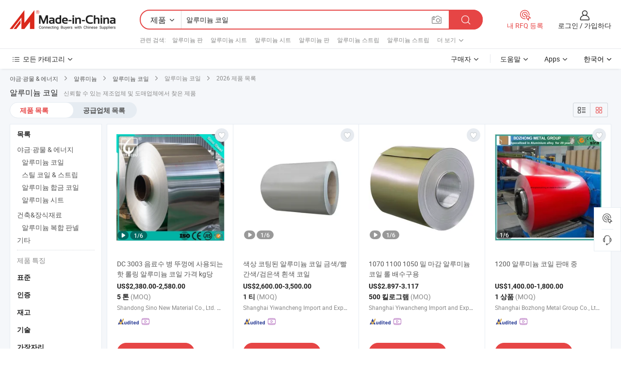

--- FILE ---
content_type: text/html;charset=UTF-8
request_url: https://kr.made-in-china.com/tag_search_product/Coil-Of-Aluminium_ogonhon_1.html
body_size: 59427
content:

<!DOCTYPE html>
<html
                lang="ko" >
<head>
    <meta content="text/html; charset=utf-8" http-equiv="Content-Type" />
            <base href="//kr.made-in-china.com" />
        <title>&#51473;&#44397; &#50508;&#47336;&#48120;&#45700; &#53076;&#51068;, &#51473;&#44397; &#50508;&#47336;&#48120;&#45700; &#53076;&#51068; &#51228;&#54408; &#47785;&#47197; kr.Made-in-China.com</title>
    <meta content="&#50508;&#47336;&#48120;&#45700; &#53076;&#51068;, &#51473;&#44397; &#50508;&#47336;&#48120;&#45700; &#53076;&#51068;, &#50508;&#47336;&#48120;&#45700; &#53076;&#51068; &#51228;&#51312;&#50629;&#52404;, &#44277;&#44553; &#50629;&#52404;, &#46020;&#47588;&#51088;" name="keywords">
        <meta content="&#51473;&#44397; &#50508;&#47336;&#48120;&#45700; &#53076;&#51068;, &#51473;&#44397; &#50508;&#47336;&#48120;&#45700; &#53076;&#51068; &#51228;&#54408;&#44284; &#51473;&#44397; &#50508;&#47336;&#48120;&#45700; &#53076;&#51068; &#50629;&#52404; &#47785;&#47197;&#51012; &#52286;&#44592; kr.Made-in-China.com" name="description">
<link rel="dns-prefetch" href="//www.micstatic.com">
<link rel="preconnect" href="//www.micstatic.com">
<link rel="dns-prefetch" href="//image.made-in-china.com">
<link rel="preconnect" href="//image.made-in-china.com">
<link rel="dns-prefetch" href="//pic.made-in-china.com">
<link rel="preconnect" href="//pic.made-in-china.com">
                    <link rel="preload" as="image" href="https://image.made-in-china.com/391f0j00mIqoviaCrcgZ/DC-3003-kg-.jpg" >
                <link rel="alternate" hreflang="de" href="https://de.made-in-china.com/tag_search_product/Coil-Of-Aluminium_ogonhon_1.html" />
            <link rel="alternate" hreflang="hi" href="https://hi.made-in-china.com/tag_search_product/Coil-Of-Aluminium_ogonhon_1.html" />
            <link rel="alternate" hreflang="ru" href="https://ru.made-in-china.com/tag_search_product/Coil-Of-Aluminium_ogonhon_1.html" />
            <link rel="alternate" hreflang="pt" href="https://pt.made-in-china.com/tag_search_product/Coil-Of-Aluminium_ogonhon_1.html" />
            <link rel="alternate" hreflang="ko" href="https://kr.made-in-china.com/tag_search_product/Coil-Of-Aluminium_ogonhon_1.html" />
            <link rel="alternate" hreflang="en" href="https://www.made-in-china.com/products-search/hot-china-products/Coil_Of_Aluminium.html" />
            <link rel="alternate" hreflang="it" href="https://it.made-in-china.com/tag_search_product/Coil-Of-Aluminium_ogonhon_1.html" />
            <link rel="alternate" hreflang="fr" href="https://fr.made-in-china.com/tag_search_product/Coil-Of-Aluminium_ogonhon_1.html" />
            <link rel="alternate" hreflang="es" href="https://es.made-in-china.com/tag_search_product/Coil-Of-Aluminium_ogonhon_1.html" />
            <link rel="alternate" hreflang="sa" href="https://sa.made-in-china.com/tag_search_product/Coil-Of-Aluminium_ogonhon_1.html" />
            <link rel="alternate" hreflang="x-default" href="https://www.made-in-china.com/products-search/hot-china-products/Coil_Of_Aluminium.html" />
            <link rel="alternate" hreflang="vi" href="https://vi.made-in-china.com/tag_search_product/Coil-Of-Aluminium_ogonhon_1.html" />
            <link rel="alternate" hreflang="th" href="https://th.made-in-china.com/tag_search_product/Coil-Of-Aluminium_ogonhon_1.html" />
            <link rel="alternate" hreflang="ja" href="https://jp.made-in-china.com/tag_search_product/Coil-Of-Aluminium_ogonhon_1.html" />
            <link rel="alternate" hreflang="id" href="https://id.made-in-china.com/tag_search_product/Coil-Of-Aluminium_ogonhon_1.html" />
            <link rel="alternate" hreflang="nl" href="https://nl.made-in-china.com/tag_search_product/Coil-Of-Aluminium_ogonhon_1.html" />
            <link rel="alternate" hreflang="tr" href="https://tr.made-in-china.com/tag_search_product/Coil-Of-Aluminium_ogonhon_1.html" />
    <link type="text/css" rel="stylesheet" href="https://www.micstatic.com/landing/www/qp/css/search-list-qp_f88bd609.css" /> <link type="text/css" rel="stylesheet" href="https://www.micstatic.com/landing/www/qp/css/refine-navigation_49434e71.css" /> <link type="text/css" rel="stylesheet" href="https://www.micstatic.com/landing/www/qp/css/qp_mlan_d9434333.css" /> 
    <link type="text/css" rel="stylesheet" href="https://www.micstatic.com/landing/www/qp/css/modules/swiper@7.0.5-bundle.min_f7b0d48b.css" /> <link rel="canonical" href="https://kr.made-in-china.com/tag_search_product/Coil-Of-Aluminium_ogonhon_1.html"/>
	      <link rel="next" href="https://kr.made-in-china.com/tag_search_product/Coil-Of-Aluminium_ogonhon_2.html"/>
                      <link rel="alternate" media="only screen and (max-width:640)" href="https://m.made-in-china.com/hot-china-products/_.html">
    <style>
        body{
            min-width: 1024px;
        }
    </style>
<!-- Polyfill Code Begin --><script chaset="utf-8" type="text/javascript" src="https://www.micstatic.com/polyfill/polyfill-simplify_eb12d58d.js"></script><!-- Polyfill Code End --></head>
<body class="layout-auto gallary " probe-clarity="false" >
<input type="hidden" name="needFetchLanguageByAjax" value="false" class="J-needFetchLanguageByAjax">
    <div id="header" ></div>
<script>
    function headerMlanInit() {
        const funcName = 'headerMlan';
        const app = new window[funcName]({target: document.getElementById('header'), props: {props: {"pageType":2,"logoTitle":"제조업체 및 공급업체","logoUrl":null,"base":{"buyerInfo":{"service":"서비스","newUserGuide":"신규 사용자 가이드","auditReport":"Audited Suppliers' Reports","meetSuppliers":"Meet Suppliers","onlineTrading":"Secured Trading Service","buyerCenter":"바이어 센터","contactUs":"우리와 연락 하세요","search":"검색","prodDirectory":"제품 목록","supplierDiscover":"Supplier Discover","sourcingRequest":"포스트 소싱 요청","quickLinks":"Quick Links","myFavorites":"내 즐겨찾기","visitHistory":"검색 기록","buyer":"구매자","blog":"비즈니스 통찰력"},"supplierInfo":{"supplier":"공급업체","joinAdvance":"加入高级会员","tradeServerMarket":"外贸服务市场","memberHome":"外贸e家","cloudExpo":"Smart Expo云展会","onlineTrade":"交易服务","internationalLogis":"国际物流","northAmericaBrandSailing":"北美全渠道出海","micDomesticTradeStation":"中国制造网内贸站"},"helpInfo":{"whyMic":"Why Made-in-China.com","auditSupplierWay":"공급업체 감사는 어떻게 하나요","securePaymentWay":"결제는 어떻게 보호합니까","submitComplaint":"불만사항 제출","contactUs":"우리와 연락 하세요","faq":"FAQ","help":"도움말"},"appsInfo":{"downloadApp":"앱 다운로드!","forBuyer":"구매자를 위해","forSupplier":"공급자를 위해","exploreApp":"앱 독점 할인 살펴보기","apps":"Apps"},"languages":[{"lanCode":0,"simpleName":"en","name":"English","value":"//www.made-in-china.com/products-search/hot-china-products/Coil_Of_Aluminium.html","htmlLang":"en"},{"lanCode":5,"simpleName":"es","name":"Español","value":"//es.made-in-china.com/tag_search_product/Coil-Of-Aluminium_ogonhon_1.html","htmlLang":"es"},{"lanCode":4,"simpleName":"pt","name":"Português","value":"//pt.made-in-china.com/tag_search_product/Coil-Of-Aluminium_ogonhon_1.html","htmlLang":"pt"},{"lanCode":2,"simpleName":"fr","name":"Français","value":"//fr.made-in-china.com/tag_search_product/Coil-Of-Aluminium_ogonhon_1.html","htmlLang":"fr"},{"lanCode":3,"simpleName":"ru","name":"Русский язык","value":"//ru.made-in-china.com/tag_search_product/Coil-Of-Aluminium_ogonhon_1.html","htmlLang":"ru"},{"lanCode":8,"simpleName":"it","name":"Italiano","value":"//it.made-in-china.com/tag_search_product/Coil-Of-Aluminium_ogonhon_1.html","htmlLang":"it"},{"lanCode":6,"simpleName":"de","name":"Deutsch","value":"//de.made-in-china.com/tag_search_product/Coil-Of-Aluminium_ogonhon_1.html","htmlLang":"de"},{"lanCode":7,"simpleName":"nl","name":"Nederlands","value":"//nl.made-in-china.com/tag_search_product/Coil-Of-Aluminium_ogonhon_1.html","htmlLang":"nl"},{"lanCode":9,"simpleName":"sa","name":"العربية","value":"//sa.made-in-china.com/tag_search_product/Coil-Of-Aluminium_ogonhon_1.html","htmlLang":"ar"},{"lanCode":11,"simpleName":"kr","name":"한국어","value":"//kr.made-in-china.com/","htmlLang":"ko"},{"lanCode":10,"simpleName":"jp","name":"日本語","value":"//jp.made-in-china.com/tag_search_product/Coil-Of-Aluminium_ogonhon_1.html","htmlLang":"ja"},{"lanCode":12,"simpleName":"hi","name":"हिन्दी","value":"//hi.made-in-china.com/tag_search_product/Coil-Of-Aluminium_ogonhon_1.html","htmlLang":"hi"},{"lanCode":13,"simpleName":"th","name":"ภาษาไทย","value":"//th.made-in-china.com/tag_search_product/Coil-Of-Aluminium_ogonhon_1.html","htmlLang":"th"},{"lanCode":14,"simpleName":"tr","name":"Türkçe","value":"//tr.made-in-china.com/tag_search_product/Coil-Of-Aluminium_ogonhon_1.html","htmlLang":"tr"},{"lanCode":15,"simpleName":"vi","name":"Tiếng Việt","value":"//vi.made-in-china.com/tag_search_product/Coil-Of-Aluminium_ogonhon_1.html","htmlLang":"vi"},{"lanCode":16,"simpleName":"id","name":"Bahasa Indonesia","value":"//id.made-in-china.com/tag_search_product/Coil-Of-Aluminium_ogonhon_1.html","htmlLang":"id"}],"showMlan":true,"showRules":false,"rules":"Rules","language":"kr","menu":"메뉴","subTitle":null,"subTitleLink":null,"stickyInfo":null},"categoryRegion":{"categories":"모든 카테고리","categoryList":[{"name":"농업 식품","value":"https://kr.made-in-china.com/category1_Agriculture-Food/Agriculture-Food_usssssssss.html","catCode":"1000000000"},{"name":"의류&악세서리","value":"https://kr.made-in-china.com/category1_Apparel-Accessories/Apparel-Accessories_uussssssss.html","catCode":"1100000000"},{"name":"아트&공예","value":"https://kr.made-in-china.com/category1_Arts-Crafts/Arts-Crafts_uyssssssss.html","catCode":"1200000000"},{"name":"자동차·오토바이 부품 & 액세서리","value":"https://kr.made-in-china.com/category1_Auto-Motorcycle-Parts-Accessories/Auto-Motorcycle-Parts-Accessories_yossssssss.html","catCode":"2900000000"},{"name":"가방·케이스 & 박스","value":"https://kr.made-in-china.com/category1_Bags-Cases-Boxes/Bags-Cases-Boxes_yhssssssss.html","catCode":"2600000000"},{"name":"화학제품","value":"https://kr.made-in-china.com/category1_Chemicals/Chemicals_uissssssss.html","catCode":"1300000000"},{"name":"컴퓨터 제품","value":"https://kr.made-in-china.com/category1_Computer-Products/Computer-Products_iissssssss.html","catCode":"3300000000"},{"name":"건축&장식재료","value":"https://kr.made-in-china.com/category1_Construction-Decoration/Construction-Decoration_ugssssssss.html","catCode":"1500000000"},{"name":"가전제품","value":"https://kr.made-in-china.com/category1_Consumer-Electronics/Consumer-Electronics_unssssssss.html","catCode":"1400000000"},{"name":"전기&전자","value":"https://kr.made-in-china.com/category1_Electrical-Electronics/Electrical-Electronics_uhssssssss.html","catCode":"1600000000"},{"name":"가구","value":"https://kr.made-in-china.com/category1_Furniture/Furniture_yessssssss.html","catCode":"2700000000"},{"name":"건강&의료","value":"https://kr.made-in-china.com/category1_Health-Medicine/Health-Medicine_uessssssss.html","catCode":"1700000000"},{"name":"공업 설비 & 부품","value":"https://kr.made-in-china.com/category1_Industrial-Equipment-Components/Industrial-Equipment-Components_inssssssss.html","catCode":"3400000000"},{"name":"계측기 & 측정기","value":"https://kr.made-in-china.com/category1_Instruments-Meters/Instruments-Meters_igssssssss.html","catCode":"3500000000"},{"name":"경공업 & 일상용품","value":"https://kr.made-in-china.com/category1_Light-Industry-Daily-Use/Light-Industry-Daily-Use_urssssssss.html","catCode":"1800000000"},{"name":"조명 & 조명 기기","value":"https://kr.made-in-china.com/category1_Lights-Lighting/Lights-Lighting_isssssssss.html","catCode":"3000000000"},{"name":"제조&가공 기계","value":"https://kr.made-in-china.com/category1_Manufacturing-Processing-Machinery/Manufacturing-Processing-Machinery_uossssssss.html","catCode":"1900000000"},{"name":"야금·광물 & 에너지","value":"https://kr.made-in-china.com/category1_Metallurgy-Mineral-Energy/Metallurgy-Mineral-Energy_ysssssssss.html","catCode":"2000000000"},{"name":"사무용품","value":"https://kr.made-in-china.com/category1_Office-Supplies/Office-Supplies_yrssssssss.html","catCode":"2800000000"},{"name":"포장 & 인쇄","value":"https://kr.made-in-china.com/category1_Packaging-Printing/Packaging-Printing_ihssssssss.html","catCode":"3600000000"},{"name":"보안 & 보호","value":"https://kr.made-in-china.com/category1_Security-Protection/Security-Protection_ygssssssss.html","catCode":"2500000000"},{"name":"서비스","value":"https://kr.made-in-china.com/category1_Service/Service_ynssssssss.html","catCode":"2400000000"},{"name":"스포츠용품 & 레저","value":"https://kr.made-in-china.com/category1_Sporting-Goods-Recreation/Sporting-Goods-Recreation_iussssssss.html","catCode":"3100000000"},{"name":"섬유","value":"https://kr.made-in-china.com/category1_Textile/Textile_yussssssss.html","catCode":"2100000000"},{"name":"공구 & 하드웨어","value":"https://kr.made-in-china.com/category1_Tools-Hardware/Tools-Hardware_iyssssssss.html","catCode":"3200000000"},{"name":"장난감","value":"https://kr.made-in-china.com/category1_Toys/Toys_yyssssssss.html","catCode":"2200000000"},{"name":"교통 운송","value":"https://kr.made-in-china.com/category1_Transportation/Transportation_yissssssss.html","catCode":"2300000000"}],"more":"더 보기"},"searchRegion":{"show":true,"lookingFor":"당신이 찾고있는 것을 알려주십시오 ...","homeUrl":"//kr.made-in-china.com","products":"제품","suppliers":"공급업체","auditedFactory":null,"uploadImage":"이미지 업로드","max20MbPerImage":"이미지당 최대 20MB","yourRecentKeywords":"최근 키워드","clearHistory":"기록 지우기","popularSearches":"관련 검색","relatedSearches":"더 보기","more":null,"maxSizeErrorMsg":"업로드에 실패했습니다. 최대 이미지 크기는 20MB입니다.","noNetworkErrorMsg":"네트워크 연결이 안됩니다. 네트워크 설정을 확인하고 다시 시도하세요.","uploadFailedErrorMsg":"업로드에 실패했습니다. 이미지 형식이 잘못되었습니다. 지원되는 형식: JPG,PNG,BMP.","relatedList":[{"word":"알루미늄 판","adsData":"알루미늄 판","link":"https://kr.made-in-china.com/tag_search_product/Aluminum-Plate_eoysn_1.html","title":"Aluminum Plate"},{"word":"알루미늄 시트","adsData":"알루미늄 시트","link":"https://kr.made-in-china.com/tag_search_product/Aluminum-Sheet_usgguyn_1.html","title":"Aluminum Sheet"},{"word":"알루미늄 시트","adsData":"알루미늄 시트","link":"https://kr.made-in-china.com/tag_search_product/Aluminium-Sheet_uyueeyn_1.html","title":"Aluminium Sheet"},{"word":"알루미늄 판","adsData":"알루미늄 판","link":"https://kr.made-in-china.com/tag_search_product/Aluminium-Plate_uyggggn_1.html","title":"Aluminium Plate"},{"word":"알루미늄 스트립","adsData":"알루미늄 스트립","link":"https://kr.made-in-china.com/tag_search_product/Aluminum-Strip_gioen_1.html","title":"Aluminum Strip"},{"word":"알루미늄 스트립","adsData":"알루미늄 스트립","link":"https://kr.made-in-china.com/tag_search_product/Aluminium-Strip_inygon_1.html","title":"Aluminium Strip"},{"word":"알루미늄 롤","adsData":"알루미늄 롤","link":"https://kr.made-in-china.com/tag_search_product/Aluminium-Roll_uuehun_1.html","title":"Aluminium Roll"},{"word":"알루미늄 코일","adsData":"알루미늄 코일","link":"https://kr.made-in-china.com/tag_search_product/Aluminum-Coil_grghn_1.html","title":"Aluminum Coil"},{"word":"알루미늄 코일 색상","adsData":"알루미늄 코일 색상","link":"https://kr.made-in-china.com/tag_search_product/Color-Aluminium-Coil_reeugyn_1.html","title":"color aluminium coil"}],"relatedTitle":null,"relatedTitleLink":null,"formParams":null,"mlanFormParams":{"keyword":"알루미늄 코일","inputkeyword":"알루미늄 코일","type":null,"currentTab":null,"currentPage":null,"currentCat":null,"currentRegion":null,"currentProp":null,"submitPageUrl":null,"parentCat":null,"otherSearch":null,"currentAllCatalogCodes":null,"sgsMembership":null,"memberLevel":null,"topOrder":null,"size":null,"more":"더","less":"less","staticUrl50":null,"staticUrl10":null,"staticUrl30":null,"condition":"0","conditionParamsList":[{"condition":"0","conditionName":null,"action":"/productSearch?keyword=#word#","searchUrl":null,"inputPlaceholder":null},{"condition":"1","conditionName":null,"action":"/companySearch?keyword=#word#","searchUrl":null,"inputPlaceholder":null}]},"enterKeywordTips":"검색을 위해 최소한 키워드를 입력하십시오.","openMultiSearch":false},"frequentRegion":{"rfq":{"rfq":"내 RFQ 등록","searchRfq":"Search RFQs","acquireRfqHover":"필요한 사항을 알려주시고 견적을 받는 쉬운 방법을 시도해 보십시오!","searchRfqHover":"Discover quality RFQs and connect with big-budget buyers"},"account":{"account":"계정","signIn":"로그인","join":"가입하다","newUser":"새로운 사용자","joinFree":"무료 가입","or":"또는","socialLogin":"로그인, 무료 가입 또는 Facebook, Linkedin, Twitter, Google, %s로 계속하기를 클릭하여 %sUser Agreement%s 및 %sPrivacy Policy%s에 동의합니다.","message":"메시지","quotes":"인용 부호","orders":"명령","favorites":"즐겨 찾기","visitHistory":"검색 기록","postSourcingRequest":"포스트 소싱 요청","hi":"안녕","signOut":"로그 아웃","manageProduct":"제품 관리","editShowroom":"쇼룸 편집","username":"","userType":null,"foreignIP":true,"currentYear":2026,"userAgreement":"사용자 약관","privacyPolicy":"개인정보 보호정책"},"message":{"message":"메시지","signIn":"로그인","join":"가입하다","newUser":"새로운 사용자","joinFree":"무료 가입","viewNewMsg":"Sign in to view the new messages","inquiry":"문의","rfq":"RFQs","awaitingPayment":"Awaiting payments","chat":"채팅","awaitingQuotation":"견적 대기 중"},"cart":{"cart":"문의바구니"}},"busiRegion":null,"previewRegion":null}}});
		const hoc=o=>(o.__proto__.$get=function(o){return this.$$.ctx[this.$$.props[o]]},o.__proto__.$getKeys=function(){return Object.keys(this.$$.props)},o.__proto__.$getProps=function(){return this.$get("props")},o.__proto__.$setProps=function(o){var t=this.$getKeys(),s={},p=this;t.forEach(function(o){s[o]=p.$get(o)}),s.props=Object.assign({},s.props,o),this.$set(s)},o.__proto__.$help=function(){console.log("\n            $set(props): void             | 设置props的值\n            $get(key: string): any        | 获取props指定key的值\n            $getKeys(): string[]          | 获取props所有key\n            $getProps(): any              | 获取props里key为props的值（适用nail）\n            $setProps(params: any): void  | 设置props里key为props的值（适用nail）\n            $on(ev, callback): func       | 添加事件监听，返回移除事件监听的函数\n            $destroy(): void              | 销毁组件并触发onDestroy事件\n        ")},o);
        window[`${funcName}Api`] = hoc(app);
    };
</script><script type="text/javascript" crossorigin="anonymous" onload="headerMlanInit()" src="https://www.micstatic.com/nail/pc/header-mlan_6f301846.js"></script><div class="auto-size J-auto-size">
    <input type="hidden" id="sensor_pg_v" value="st:qp,m:&#50508;&#47336;&#48120;&#45700; &#53076;&#51068;,p:1,tp:103,stp:10301,plate:show_wd,tp:103,stp:10301,abt:null,abp:a"/>
        <input type="hidden" id="appendQueryParam" value=""/>
    <input type="hidden" id="completeProdParam" value="[&quot;oxXYUuKVsDrE&quot;,&quot;yJEpFfCYqmVt&quot;,&quot;ZfGRbSvUbWct&quot;,&quot;GBlJKOHUlwVs&quot;,&quot;XEqRUrmdCekZ&quot;,&quot;VQiYAlqusDRS&quot;,&quot;OZpGoRDdLqfe&quot;,&quot;caGRzmhYTIWP&quot;,&quot;KFeTdkZUSLRq&quot;,&quot;PFwGVjfJJUtA&quot;,&quot;BZyTcMePLWpg&quot;,&quot;BdpGxuErIvTU&quot;,&quot;lFjGmRDPhCkf&quot;,&quot;roOEeUmAhChM&quot;,&quot;tAzrmaiKWupG&quot;,&quot;oTfrcdiGgOkx&quot;,&quot;PYopZrJAuucn&quot;,&quot;FSXQbrAdZhpa&quot;,&quot;hFLTUSiuXJkC&quot;,&quot;RFWtGSAxIEav&quot;,&quot;RTkUFpclVYrf&quot;,&quot;gQsRSbwvSMke&quot;,&quot;LTnUDNiOHPpj&quot;,&quot;qteYbZWclskL&quot;,&quot;hxRrAWuvupkt&quot;,&quot;uFiADHBcfKTN&quot;,&quot;hUNRrcsKMWkZ&quot;,&quot;cawUZdiorHkE&quot;,&quot;ARYrlwjEVQVp&quot;,&quot;lUrpYJMxDGhE&quot;,&quot;hOotXYerhpkE&quot;,&quot;KSlnGpxYYjhM&quot;,&quot;hFwaVEZxCsYn&quot;,&quot;MfXYSwBvLHkE&quot;]"/>
    <input type="hidden" id="prodKeyword" value="Coil_Of_Aluminium"/>
    <input type="hidden" name="user_behavior_trace_id" id="user_behavior_trace_id" value="1jfbptlim0c9z"/>
        <div class="page cf">
                <div itemscope itemtype="https://schema.org/BreadcrumbList" class="crumb grid">
                                                <span itemprop="itemListElement" itemscope itemtype="https://schema.org/ListItem">
                        <a itemprop="item" href="https://kr.made-in-china.com/category1_Metallurgy-Mineral-Energy/Metallurgy-Mineral-Energy_ysssssssss.html">
                            <span itemprop="name">야금·광물 &amp; 에너지</span>
                        </a>
                        <meta itemprop="position" content="1"/>
                    </span>
                    <i class="ob-icon icon-right"></i>
                                                                                                <span itemprop="itemListElement" itemscope itemtype="https://schema.org/ListItem">
                        <a itemprop="item" href="https://kr.made-in-china.com/category23_Metallurgy-Mineral-Energy/Aluminum_ysyyssssss_1.html">
                            <span itemprop="name">알류미늄</span>
                        </a>
                        <meta itemprop="position" content="2"/>
                    </span>
                    <i class="ob-icon icon-right"></i>
                                                                                                <span itemprop="itemListElement" itemscope itemtype="https://schema.org/ListItem">
                        <a itemprop="item" href="https://kr.made-in-china.com/category23_Metallurgy-Mineral-Energy/Aluminum-Coils_ysyysyssss_1.html">
                            <span itemprop="name">알루미늄 코일</span>
                        </a>
                        <meta itemprop="position" content="3"/>
                    </span>
                    <i class="ob-icon icon-right"></i>
                                    <span>알루미늄 코일</span>
                                        <i class="ob-icon icon-right"></i>
            <span>
                                     2026 제품 목록
                            </span>
        </div>
        <input id="J-strong-words" name="strong-words" type="hidden" value="{&quot;strongWordList&quot;:[&quot;Coil Of Aluminium&quot;]}" />
        <input id="ads_word" name="ads_word" type="hidden" value="&#50508;&#47336;&#48120;&#45700; &#53076;&#51068;" />
        <input type="hidden" id="qaSource" value="1">
        <input type="hidden" name="iqa-portrait" id="iqa-portrait" value="" />
        <input id="compareFromPage" name="compareFromPage" type="hidden" value="3" />
        <input id="contactUrlParam" type="hidden" value="${contactUrlParam}" />
        <input id="J-isLanding" type="hidden" value="true" />
        <div class="page-wrap search-list new-search-list cf">
                                                <div class="search-list-container main-wrap">
                <div class="main">
                    <div class="num-found">
    <h1 class="product_word">&#50508;&#47336;&#48120;&#45700; &#53076;&#51068;</h1>
                    신뢰할 수 있는 제조업체 및 도매업체에서 찾은 제품
        </div>
                    <div class="search-filter-bar">
                        <div class="list-tab">
                            <ul class="tab">
                                <li class="selected"><a>
                                                                            제품 목록
                                                                    </a></li>
                                <li>
                                                                            <a href="https://kr.made-in-china.com/manufacturers/coil-of-aluminium.html">
                                            공급업체 목록
                                        </a>
                                                                    </li>
                                                                                            </ul>
                        </div>
                        <div class="view-type cf">
<input type="hidden" value="https://kr.made-in-china.com/tag_search_product/Coil-Of-Aluminium_ogonhon_1.html" id="firstPageUrl">
<div class="refine-sort">
    <div class="list-switch">
        <span class="text"> 보기: </span>
        <span class="list-switch-types">
                <a href="javascript:;"ads-data="t:90,md:1,c:2" onclick="if(saveViewTypeCookie){saveViewTypeCookie(1)}" ontouchstart="if(saveViewTypeCookie){saveViewTypeCookie(1)}" rel="nofollow"
                   class="list-switch-btn list-switch-btn-left unselect ">
					<i class="ob-icon icon-list"></i>
					<div class="tip arrow-bottom tip-switch-list">
                         <div class="tip-con">
                             <p class="tip-para">목록보기</p>
                         </div>
                             <span class="arrow arrow-out">
                                 <span class="arrow arrow-in"></span>
                             </span>
                     </div>
                </a>
                <a href="javascript:;" onclick="" ontouchstart="" rel="nofollow"
                   class="list-switch-btn list-switch-btn-right selected ">
					<i class="ob-icon icon-gallery"></i>
					<div class="tip arrow-bottom tip-switch-gallery">
                         <div class="tip-con">
                             <p class="tip-para">갤러리 보기</p>
                         </div>
                             <span class="arrow arrow-out">
                                 <span class="arrow arrow-in"></span>
                             </span>
                     </div>
                </a>
				</span>
    </div>
</div> </div>
                    </div>
                                                            <div class="search-list">
                        <div class="prod-list J-prod-list gallary ">
 <!-- topRank -->
<!-- product -->
<div class="list-img" id="product-div1" data-show-type="interstAd" faw-module="Search_prod_list" cz-id="oxXYUuKVsDrE">
     <div class="list-img-wrap">
         <div class="products-item">
             <!-- 图片 -->
			               <div class="prod-img prod-img-space img-total slide-prod J-slider-prod">
                 <div class="img-box swiper-container J-slider-prod-box">
					<div class="img-list swiper-wrapper prod-banner-list" ads-data="t:6,aid:WnRJuagbuQcy,flx_deliv_tp:ads,ads_tp:ppc,abt:,abp:a,srv_id:,si:1,md:3,pdid:oxXYUuKVsDrE,ps:,a:1,mds:30,c:2,is_trade:0,is_sample:1,is_rushorder:0,pcid:eqbnylGjZfiW,pa:,is_3d_prod:0" faw-exposure id="banner-slider">
																													 																																			<a rel="nofollow" class="img-wrap swiper-slide img-thumb-auto J-lazyimgs" referrerpolicy="unsafe-url" href="https://kr.made-in-china.com/co_sdsinoalu/product_DC-3003-Hot-Rolling-Aluminum-Coil-Price-by-Kg-Used-for-Beverage-Bottle-Caps_ysneeyshiy.html" target="_blank" ads-data="t:6,aid:WnRJuagbuQcy,flx_deliv_tp:ads,ads_tp:ppc,abt:,abp:a,srv_id:,ads_srv_tp:,isrec:,recu:,recv:,si:1,md:3,pdid:oxXYUuKVsDrE,ps:,a:1,mds:30,c:2,pcid:eqbnylGjZfiW,st:8,is_trade:0,is_sample:1,is_rushorder:0,pa:8,is_3d_prod:0">
										<div class="img-thumb-inner">
												<img class="J-firstLazyload" src="https://www.micstatic.com/common/img/space.png?_v=1768815575884" data-original="https://image.made-in-china.com/391f0j00mIqoviaCrcgZ/DC-3003-kg-.webp" alt="DC 3003 &#51020;&#47308;&#49688; &#48337; &#46748;&#44753;&#50640; &#49324;&#50857;&#46104;&#45716; &#54635; &#47204;&#47553; &#50508;&#47336;&#48120;&#45700; &#53076;&#51068; &#44032;&#44201; kg&#45817;">
										</div>
						 			</a>
																																												<a rel="nofollow" class="img-wrap swiper-slide img-thumb-auto J-lazyimgs" referrerpolicy="unsafe-url" href="https://kr.made-in-china.com/co_sdsinoalu/product_DC-3003-Hot-Rolling-Aluminum-Coil-Price-by-Kg-Used-for-Beverage-Bottle-Caps_ysneeyshiy.html" target="_blank" ads-data="t:6,aid:WnRJuagbuQcy,flx_deliv_tp:ads,ads_tp:ppc,abt:,abp:a,srv_id:,ads_srv_tp:,isrec:,recu:,recv:,si:1,md:3,pdid:oxXYUuKVsDrE,ps:,a:1,mds:30,c:2,pcid:eqbnylGjZfiW,st:8,is_trade:0,is_sample:1,is_rushorder:0,pa:8,is_3d_prod:0">
										<div class="img-thumb-inner">
												<img src="https://www.micstatic.com/common/img/space.png?_v=1768815575884" data-original="https://image.made-in-china.com/391f0j00JLoqBeTzEkgj/DC-3003-kg-.webp" alt="DC 3003 &#51020;&#47308;&#49688; &#48337; &#46748;&#44753;&#50640; &#49324;&#50857;&#46104;&#45716; &#54635; &#47204;&#47553; &#50508;&#47336;&#48120;&#45700; &#53076;&#51068; &#44032;&#44201; kg&#45817;">
										</div>
						 			</a>
																																												<a rel="nofollow" class="img-wrap swiper-slide img-thumb-auto J-lazyimgs" referrerpolicy="unsafe-url" href="https://kr.made-in-china.com/co_sdsinoalu/product_DC-3003-Hot-Rolling-Aluminum-Coil-Price-by-Kg-Used-for-Beverage-Bottle-Caps_ysneeyshiy.html" target="_blank" ads-data="t:6,aid:WnRJuagbuQcy,flx_deliv_tp:ads,ads_tp:ppc,abt:,abp:a,srv_id:,ads_srv_tp:,isrec:,recu:,recv:,si:1,md:3,pdid:oxXYUuKVsDrE,ps:,a:1,mds:30,c:2,pcid:eqbnylGjZfiW,st:8,is_trade:0,is_sample:1,is_rushorder:0,pa:8,is_3d_prod:0">
										<div class="img-thumb-inner">
												<img src="https://www.micstatic.com/common/img/space.png?_v=1768815575884" data-original="https://image.made-in-china.com/391f0j00mDboMNtEEqpZ/DC-3003-kg-.webp" alt="DC 3003 &#51020;&#47308;&#49688; &#48337; &#46748;&#44753;&#50640; &#49324;&#50857;&#46104;&#45716; &#54635; &#47204;&#47553; &#50508;&#47336;&#48120;&#45700; &#53076;&#51068; &#44032;&#44201; kg&#45817;">
										</div>
						 			</a>
																																												<a rel="nofollow" class="img-wrap swiper-slide img-thumb-auto J-lazyimgs" referrerpolicy="unsafe-url" href="https://kr.made-in-china.com/co_sdsinoalu/product_DC-3003-Hot-Rolling-Aluminum-Coil-Price-by-Kg-Used-for-Beverage-Bottle-Caps_ysneeyshiy.html" target="_blank" ads-data="t:6,aid:WnRJuagbuQcy,flx_deliv_tp:ads,ads_tp:ppc,abt:,abp:a,srv_id:,ads_srv_tp:,isrec:,recu:,recv:,si:1,md:3,pdid:oxXYUuKVsDrE,ps:,a:1,mds:30,c:2,pcid:eqbnylGjZfiW,st:8,is_trade:0,is_sample:1,is_rushorder:0,pa:8,is_3d_prod:0">
										<div class="img-thumb-inner">
												<img src="https://www.micstatic.com/common/img/space.png?_v=1768815575884" data-original="https://image.made-in-china.com/391f0j00aPkovQEFgcpy/DC-3003-kg-.webp" alt="DC 3003 &#51020;&#47308;&#49688; &#48337; &#46748;&#44753;&#50640; &#49324;&#50857;&#46104;&#45716; &#54635; &#47204;&#47553; &#50508;&#47336;&#48120;&#45700; &#53076;&#51068; &#44032;&#44201; kg&#45817;">
										</div>
						 			</a>
																																												<a rel="nofollow" class="img-wrap swiper-slide img-thumb-auto J-lazyimgs" referrerpolicy="unsafe-url" href="https://kr.made-in-china.com/co_sdsinoalu/product_DC-3003-Hot-Rolling-Aluminum-Coil-Price-by-Kg-Used-for-Beverage-Bottle-Caps_ysneeyshiy.html" target="_blank" ads-data="t:6,aid:WnRJuagbuQcy,flx_deliv_tp:ads,ads_tp:ppc,abt:,abp:a,srv_id:,ads_srv_tp:,isrec:,recu:,recv:,si:1,md:3,pdid:oxXYUuKVsDrE,ps:,a:1,mds:30,c:2,pcid:eqbnylGjZfiW,st:8,is_trade:0,is_sample:1,is_rushorder:0,pa:8,is_3d_prod:0">
										<div class="img-thumb-inner">
												<img src="https://www.micstatic.com/common/img/space.png?_v=1768815575884" data-original="https://image.made-in-china.com/391f0j00aDboMptgOcrN/DC-3003-kg-.webp" alt="DC 3003 &#51020;&#47308;&#49688; &#48337; &#46748;&#44753;&#50640; &#49324;&#50857;&#46104;&#45716; &#54635; &#47204;&#47553; &#50508;&#47336;&#48120;&#45700; &#53076;&#51068; &#44032;&#44201; kg&#45817;">
										</div>
						 			</a>
																																												<a rel="nofollow" class="img-wrap swiper-slide img-thumb-auto J-lazyimgs" referrerpolicy="unsafe-url" href="https://kr.made-in-china.com/co_sdsinoalu/product_DC-3003-Hot-Rolling-Aluminum-Coil-Price-by-Kg-Used-for-Beverage-Bottle-Caps_ysneeyshiy.html" target="_blank" ads-data="t:6,aid:WnRJuagbuQcy,flx_deliv_tp:ads,ads_tp:ppc,abt:,abp:a,srv_id:,ads_srv_tp:,isrec:,recu:,recv:,si:1,md:3,pdid:oxXYUuKVsDrE,ps:,a:1,mds:30,c:2,pcid:eqbnylGjZfiW,st:8,is_trade:0,is_sample:1,is_rushorder:0,pa:8,is_3d_prod:0">
										<div class="img-thumb-inner">
												<img src="https://www.micstatic.com/common/img/space.png?_v=1768815575884" data-original="https://image.made-in-china.com/391f0j00TPkovhtlgqpF/DC-3003-kg-.webp" alt="DC 3003 &#51020;&#47308;&#49688; &#48337; &#46748;&#44753;&#50640; &#49324;&#50857;&#46104;&#45716; &#54635; &#47204;&#47553; &#50508;&#47336;&#48120;&#45700; &#53076;&#51068; &#44032;&#44201; kg&#45817;">
										</div>
						 			</a>
																																													</div>
					 					 						 <a referrerpolicy="unsafe-url" href="https://kr.made-in-china.com/co_sdsinoalu/product_DC-3003-Hot-Rolling-Aluminum-Coil-Price-by-Kg-Used-for-Beverage-Bottle-Caps_ysneeyshiy.html#slideVideo" target="_blank" rel="nofollow"
							class="has-icon has-video-icon"><img src="https://www.micstatic.com/landing/www/qp/img/video_456aa956.svg" alt="동영상"/></a>
					 					 					 						 <a referrerpolicy="unsafe-url" href="https://kr.made-in-china.com/co_sdsinoalu/product_DC-3003-Hot-Rolling-Aluminum-Coil-Price-by-Kg-Used-for-Beverage-Bottle-Caps_ysneeyshiy.html" target="_blank" rel="nofollow" class="has-page swiper-page-wrap">
							 <span class="page-current">1</span>/
							 <span class="page-total">6</span>
						 </a>
					 					 					 						 <a class="img-left J-slide-left" href="javascript:;"><i class="ob-icon icon-left"></i></a>
						 <a class="img-right J-slide-right" href="javascript:;"><i class="ob-icon icon-right"></i></a>
					 				 </div>
				 					 <div class="pagination J-pagination">
						 <span class="swiper-pagination-switch swiper-visible-switch swiper-active-switch"></span>
						 <span class="swiper-pagination-switch"></span>
						 <span class="swiper-pagination-switch"></span>
					 </div>
				 			 </div>
			 			 				 <a href="javascript:void(0);"
					class="prod-favorite-icon J-add2Fav" cz-type="prod"
					cz-id="oxXYUuKVsDrE" ads-data="st:17,pdid:oxXYUuKVsDrE,pcid:eqbnylGjZfiW,is_trade:0,is_sample:1,is_rushorder:0,a:1">
					 <i class="ob-icon icon-heart-f"></i>
					 <i class="ob-icon icon-heart"></i>
					 <div class="tip arrow-top tip-faverite">
						 <div class="tip-con"><p class="tip-para">즐겨 찾기</p></div>
						 <span class="arrow arrow-out"><span class="arrow arrow-in"></span></span>
					 </div>
				 </a>
			                 <!-- 内容 -->
			 <div id="onlineTradeAble3" style="display:none;">false 0</div>
             <div class="detail">
				 				 <input type="hidden" name="mainProdValue" value="0"/>
				 				 <div class="icon-list certified-logo">
				 					 </div>
				 				 <div class="product-name-wrap
 									">
					 <h2 class="product-name" data-prod-tag="">
						 <a title="DC 3003 음료수 병 뚜껑에 사용되는 핫 롤링 알루미늄 코일 가격 kg당" referrerpolicy="unsafe-url" href="https://kr.made-in-china.com/co_sdsinoalu/product_DC-3003-Hot-Rolling-Aluminum-Coil-Price-by-Kg-Used-for-Beverage-Bottle-Caps_ysneeyshiy.html" target="_blank" ads-data="t:6,aid:WnRJuagbuQcy,flx_deliv_tp:ads,ads_tp:ppc,abt:,abp:a,srv_id:,ads_srv_tp:,isrec:,recu:,recv:,si:1,md:3,pdid:oxXYUuKVsDrE,ps:,a:1,mds:30,c:2,pcid:eqbnylGjZfiW,st:2,is_trade:0,is_sample:1,is_rushorder:0,pa:2">
							 DC 3003 음료수 병 뚜껑에 사용되는 핫 롤링 알루미늄 코일 가격 kg당
						 </a>
					 </h2>
					 					 					 				 </div>
				 <div class="product-property">
					 						 <div class="ellipsis attr-item J-faketitle"><span
								 class="attribute"><strong class="price">US$<span>2,380.00</span>-<span>2,580.00</span></strong></span></div>
					 					 						 <div class="ellipsis attr-item J-faketitle"><span
								 class="attribute"><strong> 5 &#53668;</strong> </span> <span class="moq-text">(MOQ)</span>
						 </div>
					 				 </div>
				 				 <div class="company-info">
					 <div class="company-name ellipsis">
						 <a referrerpolicy="unsafe-url" href="https://kr.made-in-china.com/co_sdsinoalu/"
							 							 												   class="compnay-name" target="_blank" ads-data="t:6,aid:WnRJuagbuQcy,flx_deliv_tp:ads,ads_tp:ppc,abt:,abp:a,srv_id:,ads_srv_tp:,isrec:,recu:,recv:,si:1,md:3,pdid:oxXYUuKVsDrE,ps:,a:1,mds:30,c:2,pcid:eqbnylGjZfiW,st:3,is_trade:0,is_sample:1,is_rushorder:0,pa:3"
						 >
							 <span title="Shandong Sino New Material Co., Ltd.">Shandong Sino New Material Co., Ltd.</span>
						 </a>
						 <i class="ob-icon icon-right"></i>
						 <div class="company-name-popup">
							 <div class="name-block">
								 									 <a referrerpolicy="unsafe-url" href="https://kr.made-in-china.com/co_sdsinoalu/"
									 										 															   target="_blank" class="compnay-name J-compnay-name" ads-data="t:6,aid:WnRJuagbuQcy,flx_deliv_tp:ads,ads_tp:ppc,abt:,abp:a,srv_id:,ads_srv_tp:,isrec:,recu:,recv:,si:1,md:3,pdid:oxXYUuKVsDrE,ps:,a:1,mds:30,c:2,pcid:eqbnylGjZfiW,st:3,is_trade:0,is_sample:1,is_rushorder:0,pa:3,is_3d_prod:0">
										 <span title="Shandong Sino New Material Co., Ltd.">Shandong Sino New Material Co., Ltd.</span>
									 </a>
								 							 </div>
							 <div class="auth-block">
								 <ul class="auth-block-list">
									 										 <li class="cs-level-info">
											 											 												 <img class="auth-icon" src='https://www.micstatic.com/common/img/icon/diamond_member_16.png?_v=1768815575884' srcset='https://www.micstatic.com/common/img/icon/diamond_member_32.png?_v=1768815575884 2x, https://www.micstatic.com/common/img/icon/diamond_member_16.png?_v=1768815575884 1x' alt="China Supplier - Diamond Member"> 다이아몬드 회원
											 										 </li>
										 											 <li class="as-info">
												 <img class="auth-icon ico-audited" data-title="독립적인 제3자 검사 기관의 감사를 받음" src="https://www.micstatic.com/common/img/icon-new/as-short.png?_v=1768815575884" alt="감사를 받은 공급업체" />감사를 받은 공급업체
											 </li>
									 <li class="company-address-info">
										 <i class="ob-icon icon-coordinate"></i>
										 											 Shandong, China
										 									 </li>
								 </ul>
							 </div>
							 <div class="block-divider"></div>
							 <div class="other-block">
								 <ul>
									 <li>
										 <h2 class="business-type-info">무역 회사</h2>
									 </li>
									 									 								 </ul>
							 </div>
						 </div>
					 </div>
					 <div class="auth-list">
						 							 								 <div class="auth">
									 <a rel="nofollow" target="_blank" referrerpolicy="unsafe-url" href="https://kr.made-in-china.com/co_sdsinoalu/company_info.html" ads-data="t:6,aid:WnRJuagbuQcy,flx_deliv_tp:ads,ads_tp:ppc,abt:,abp:a,srv_id:,ads_srv_tp:,isrec:,recu:,recv:,si:1,md:3,pdid:oxXYUuKVsDrE,ps:,a:1,mds:30,c:2,pcid:eqbnylGjZfiW,st:4,is_trade:0,is_sample:1,is_rushorder:0,pa:4">
											<span class="left_2 as-logo" data-title="독립적인 제3자 검사 기관의 감사를 받음">
												<img class="auth-icon ico-audited" src="https://www.micstatic.com/common/img/icon-new/as_32.png" alt="감사를 받은 공급업체" />
											</span>
									 </a>
								 </div>
							 																																																																																																															 						 						 							 								 <div class="auth auth-video">
									 <a href="//kr.made-in-china.com/video-channel/sdsinoalu_oxXYUuKVsDrE_DC-3003-kg-.html" target="_blank"
										ads-data="t:6,aid:WnRJuagbuQcy,flx_deliv_tp:ads,ads_tp:ppc,abt:,abp:a,srv_id:,ads_srv_tp:,isrec:,recu:,recv:,si:1,md:3,pdid:oxXYUuKVsDrE,ps:,a:1,mds:30,c:2,pcid:eqbnylGjZfiW,st:2,is_trade:0,is_sample:1,is_rushorder:0,pa:15,st:15"><img class="auth-icon"
																				  src='https://www.micstatic.com/common/img/logo/video_d4fb84a2.svg'
																				  alt="더 큰 비디오 및 이미지 보기"></a>
									 <div class="tip arrow-bottom tip-video">
										 <div class="tip-con">
											 <p class="tip-para">더 큰 비디오 및 이미지 보기</p>
										 </div>
										 <span class="arrow arrow-out">
												<span class="arrow arrow-in"></span>
											</span>
									 </div>
								 </div>
							 						 					 						 					 </div>
				 </div>
			 </div>
			 <div class="product-btn">
				 				 					 <input type="hidden" value="지금 연락" />
					 					 <a fun-inquiry-product
						referrerpolicy="unsafe-url" href="//www.made-in-china.com/sendInquiry/prod_oxXYUuKVsDrE_eqbnylGjZfiW.html?from=search&type=cs&target=prod&word=%EC%95%8C%EB%A3%A8%EB%AF%B8%EB%8A%84+%EC%BD%94%EC%9D%BC&seo=1&plant=kr&smode=pc"
						ads-data="t:6,aid:WnRJuagbuQcy,flx_deliv_tp:ads,ads_tp:ppc,abt:,abp:a,srv_id:,ads_srv_tp:,isrec:,recu:,recv:,si:1,md:3,pdid:oxXYUuKVsDrE,ps:,a:1,mds:30,c:2,pcid:eqbnylGjZfiW,st:5,is_trade:0,is_sample:1,is_rushorder:0,pa:5" target="_blank" rel="nofollow" class="btn btn-main btn-small">
						 						 <span class="btn-main-text">지금 연락</span>
					 </a>
				 				 <span class="inquiry-action">
			            <b class="tm3_chat_status" lan="kr" ads-data="t:6,aid:WnRJuagbuQcy,flx_deliv_tp:ads,ads_tp:ppc,abt:,abp:a,srv_id:,ads_srv_tp:,isrec:,recu:,recv:,si:1,md:3,pdid:oxXYUuKVsDrE,ps:,a:1,mds:30,c:2,pcid:eqbnylGjZfiW,st:7,is_trade:0,is_sample:1,is_rushorder:0,pa:13" dataId="eqbnylGjZfiW_oxXYUuKVsDrE_1" inquiry="//www.made-in-china.com/sendInquiry/prod_oxXYUuKVsDrE_eqbnylGjZfiW.html?from=search&type=cs&target=prod&word=%EC%95%8C%EB%A3%A8%EB%AF%B8%EB%8A%84+%EC%BD%94%EC%9D%BC&seo=1&plant=kr&smode=pc" processor="chat" cid="eqbnylGjZfiW" style="display:none"></b>
					 					 					 					 			</span>
			 </div>
			 <div class="hide-area">
				                      <div class="property-list">
    												<div class="prop-item">
                                 <label class="prop-lab">꾸러미: </label>
                                 <span class="prop-val">일반 포장</span>
                             </div>
                        							<div class="prop-item">
                                 <label class="prop-lab">명세서: </label>
                                 <span class="prop-val">타쿠션이 있습니다</span>
                             </div>
                        							<div class="prop-item">
                                 <label class="prop-lab">등록상표: </label>
                                 <span class="prop-val">시노 알루미늄</span>
                             </div>
                        							<div class="prop-item">
                                 <label class="prop-lab">원산지: </label>
                                 <span class="prop-val">China</span>
                             </div>
                        							<div class="prop-item">
                                 <label class="prop-lab">세관코드: </label>
                                 <span class="prop-val">7606910000</span>
                             </div>
                        							<div class="prop-item">
                                 <label class="prop-lab">수율: </label>
                                 <span class="prop-val">3,000미터톤/월</span>
                             </div>
                                             </div>
				 			 </div>
         </div>
     </div>
</div>
<div class="list-img" id="product-div2" data-show-type="interstAd" faw-module="Search_prod_list" cz-id="yJEpFfCYqmVt">
     <div class="list-img-wrap">
         <div class="products-item">
             <!-- 图片 -->
			               <div class="prod-img prod-img-space img-total slide-prod J-slider-prod">
                 <div class="img-box swiper-container J-slider-prod-box">
					<div class="img-list swiper-wrapper prod-banner-list" ads-data="t:6,aid:LJpmeyrPvxhs,flx_deliv_tp:ads,ads_tp:ppc,abt:,abp:a,srv_id:,si:1,md:3,pdid:yJEpFfCYqmVt,ps:,a:2,mds:30,c:2,is_trade:0,is_sample:1,is_rushorder:0,pcid:soeQVIDMhTHt,pa:,is_3d_prod:0" faw-exposure id="banner-slider">
																													 																																			<a rel="nofollow" class="img-wrap swiper-slide img-thumb-auto J-lazyimgs" referrerpolicy="unsafe-url" href="https://kr.made-in-china.com/co_yiwanhong/product_Colour-Coated-Aluminium-Coils-Gold-Red-Black-White-Color-Coil_ysssrourug.html" target="_blank" ads-data="t:6,aid:LJpmeyrPvxhs,flx_deliv_tp:ads,ads_tp:ppc,abt:,abp:a,srv_id:,ads_srv_tp:,isrec:,recu:,recv:,si:1,md:3,pdid:yJEpFfCYqmVt,ps:,a:2,mds:30,c:2,pcid:soeQVIDMhTHt,st:8,is_trade:0,is_sample:1,is_rushorder:0,pa:8,is_3d_prod:0">
										<div class="img-thumb-inner">
												<img class="J-firstLazyload" src="https://www.micstatic.com/common/img/space.png?_v=1768815575884" data-original="https://image.made-in-china.com/391f0j00QaqoFSTBfKbN/-.webp" alt="&#49353;&#49345; &#53076;&#54021;&#46108; &#50508;&#47336;&#48120;&#45700; &#53076;&#51068; &#44552;&#49353;/&#48744;&#44036;&#49353;/&#44160;&#51008;&#49353; &#55152;&#49353; &#53076;&#51068;">
										</div>
						 			</a>
																																												<a rel="nofollow" class="img-wrap swiper-slide img-thumb-auto J-lazyimgs" referrerpolicy="unsafe-url" href="https://kr.made-in-china.com/co_yiwanhong/product_Colour-Coated-Aluminium-Coils-Gold-Red-Black-White-Color-Coil_ysssrourug.html" target="_blank" ads-data="t:6,aid:LJpmeyrPvxhs,flx_deliv_tp:ads,ads_tp:ppc,abt:,abp:a,srv_id:,ads_srv_tp:,isrec:,recu:,recv:,si:1,md:3,pdid:yJEpFfCYqmVt,ps:,a:2,mds:30,c:2,pcid:soeQVIDMhTHt,st:8,is_trade:0,is_sample:1,is_rushorder:0,pa:8,is_3d_prod:0">
										<div class="img-thumb-inner">
												<img src="https://www.micstatic.com/common/img/space.png?_v=1768815575884" data-original="https://image.made-in-china.com/391f0j00tQqoOdEaZKbN/-.webp" alt="&#49353;&#49345; &#53076;&#54021;&#46108; &#50508;&#47336;&#48120;&#45700; &#53076;&#51068; &#44552;&#49353;/&#48744;&#44036;&#49353;/&#44160;&#51008;&#49353; &#55152;&#49353; &#53076;&#51068;">
										</div>
						 			</a>
																																												<a rel="nofollow" class="img-wrap swiper-slide img-thumb-auto J-lazyimgs" referrerpolicy="unsafe-url" href="https://kr.made-in-china.com/co_yiwanhong/product_Colour-Coated-Aluminium-Coils-Gold-Red-Black-White-Color-Coil_ysssrourug.html" target="_blank" ads-data="t:6,aid:LJpmeyrPvxhs,flx_deliv_tp:ads,ads_tp:ppc,abt:,abp:a,srv_id:,ads_srv_tp:,isrec:,recu:,recv:,si:1,md:3,pdid:yJEpFfCYqmVt,ps:,a:2,mds:30,c:2,pcid:soeQVIDMhTHt,st:8,is_trade:0,is_sample:1,is_rushorder:0,pa:8,is_3d_prod:0">
										<div class="img-thumb-inner">
												<img src="https://www.micstatic.com/common/img/space.png?_v=1768815575884" data-original="https://image.made-in-china.com/391f0j00RtoqOGEynjbN/-.webp" alt="&#49353;&#49345; &#53076;&#54021;&#46108; &#50508;&#47336;&#48120;&#45700; &#53076;&#51068; &#44552;&#49353;/&#48744;&#44036;&#49353;/&#44160;&#51008;&#49353; &#55152;&#49353; &#53076;&#51068;">
										</div>
						 			</a>
																																												<a rel="nofollow" class="img-wrap swiper-slide img-thumb-auto J-lazyimgs" referrerpolicy="unsafe-url" href="https://kr.made-in-china.com/co_yiwanhong/product_Colour-Coated-Aluminium-Coils-Gold-Red-Black-White-Color-Coil_ysssrourug.html" target="_blank" ads-data="t:6,aid:LJpmeyrPvxhs,flx_deliv_tp:ads,ads_tp:ppc,abt:,abp:a,srv_id:,ads_srv_tp:,isrec:,recu:,recv:,si:1,md:3,pdid:yJEpFfCYqmVt,ps:,a:2,mds:30,c:2,pcid:soeQVIDMhTHt,st:8,is_trade:0,is_sample:1,is_rushorder:0,pa:8,is_3d_prod:0">
										<div class="img-thumb-inner">
												<img src="https://www.micstatic.com/common/img/space.png?_v=1768815575884" data-original="https://image.made-in-china.com/391f0j00YEqbNLazhsoy/-.webp" alt="&#49353;&#49345; &#53076;&#54021;&#46108; &#50508;&#47336;&#48120;&#45700; &#53076;&#51068; &#44552;&#49353;/&#48744;&#44036;&#49353;/&#44160;&#51008;&#49353; &#55152;&#49353; &#53076;&#51068;">
										</div>
						 			</a>
																																												<a rel="nofollow" class="img-wrap swiper-slide img-thumb-auto J-lazyimgs" referrerpolicy="unsafe-url" href="https://kr.made-in-china.com/co_yiwanhong/product_Colour-Coated-Aluminium-Coils-Gold-Red-Black-White-Color-Coil_ysssrourug.html" target="_blank" ads-data="t:6,aid:LJpmeyrPvxhs,flx_deliv_tp:ads,ads_tp:ppc,abt:,abp:a,srv_id:,ads_srv_tp:,isrec:,recu:,recv:,si:1,md:3,pdid:yJEpFfCYqmVt,ps:,a:2,mds:30,c:2,pcid:soeQVIDMhTHt,st:8,is_trade:0,is_sample:1,is_rushorder:0,pa:8,is_3d_prod:0">
										<div class="img-thumb-inner">
												<img src="https://www.micstatic.com/common/img/space.png?_v=1768815575884" data-original="https://image.made-in-china.com/391f0j00fakoFbTqAScn/-.webp" alt="&#49353;&#49345; &#53076;&#54021;&#46108; &#50508;&#47336;&#48120;&#45700; &#53076;&#51068; &#44552;&#49353;/&#48744;&#44036;&#49353;/&#44160;&#51008;&#49353; &#55152;&#49353; &#53076;&#51068;">
										</div>
						 			</a>
																																												<a rel="nofollow" class="img-wrap swiper-slide img-thumb-auto J-lazyimgs" referrerpolicy="unsafe-url" href="https://kr.made-in-china.com/co_yiwanhong/product_Colour-Coated-Aluminium-Coils-Gold-Red-Black-White-Color-Coil_ysssrourug.html" target="_blank" ads-data="t:6,aid:LJpmeyrPvxhs,flx_deliv_tp:ads,ads_tp:ppc,abt:,abp:a,srv_id:,ads_srv_tp:,isrec:,recu:,recv:,si:1,md:3,pdid:yJEpFfCYqmVt,ps:,a:2,mds:30,c:2,pcid:soeQVIDMhTHt,st:8,is_trade:0,is_sample:1,is_rushorder:0,pa:8,is_3d_prod:0">
										<div class="img-thumb-inner">
												<img src="https://www.micstatic.com/common/img/space.png?_v=1768815575884" data-original="https://image.made-in-china.com/391f0j00GtcoNjaylZkn/-.webp" alt="&#49353;&#49345; &#53076;&#54021;&#46108; &#50508;&#47336;&#48120;&#45700; &#53076;&#51068; &#44552;&#49353;/&#48744;&#44036;&#49353;/&#44160;&#51008;&#49353; &#55152;&#49353; &#53076;&#51068;">
										</div>
						 			</a>
																																													</div>
					 					 						 <a referrerpolicy="unsafe-url" href="https://kr.made-in-china.com/co_yiwanhong/product_Colour-Coated-Aluminium-Coils-Gold-Red-Black-White-Color-Coil_ysssrourug.html#slideVideo" target="_blank" rel="nofollow"
							class="has-icon has-video-icon"><img src="https://www.micstatic.com/landing/www/qp/img/video_456aa956.svg" alt="동영상"/></a>
					 					 					 						 <a referrerpolicy="unsafe-url" href="https://kr.made-in-china.com/co_yiwanhong/product_Colour-Coated-Aluminium-Coils-Gold-Red-Black-White-Color-Coil_ysssrourug.html" target="_blank" rel="nofollow" class="has-page swiper-page-wrap">
							 <span class="page-current">1</span>/
							 <span class="page-total">6</span>
						 </a>
					 					 					 						 <a class="img-left J-slide-left" href="javascript:;"><i class="ob-icon icon-left"></i></a>
						 <a class="img-right J-slide-right" href="javascript:;"><i class="ob-icon icon-right"></i></a>
					 				 </div>
				 					 <div class="pagination J-pagination">
						 <span class="swiper-pagination-switch swiper-visible-switch swiper-active-switch"></span>
						 <span class="swiper-pagination-switch"></span>
						 <span class="swiper-pagination-switch"></span>
					 </div>
				 			 </div>
			 			 				 <a href="javascript:void(0);"
					class="prod-favorite-icon J-add2Fav" cz-type="prod"
					cz-id="yJEpFfCYqmVt" ads-data="st:17,pdid:yJEpFfCYqmVt,pcid:soeQVIDMhTHt,is_trade:0,is_sample:1,is_rushorder:0,a:2">
					 <i class="ob-icon icon-heart-f"></i>
					 <i class="ob-icon icon-heart"></i>
					 <div class="tip arrow-top tip-faverite">
						 <div class="tip-con"><p class="tip-para">즐겨 찾기</p></div>
						 <span class="arrow arrow-out"><span class="arrow arrow-in"></span></span>
					 </div>
				 </a>
			                 <!-- 内容 -->
			 <div id="onlineTradeAble3" style="display:none;">false 0</div>
             <div class="detail">
				 				 <input type="hidden" name="mainProdValue" value="0"/>
				 				 <div class="icon-list certified-logo">
				 					 </div>
				 				 <div class="product-name-wrap
 									">
					 <h2 class="product-name" data-prod-tag="">
						 <a title="색상 코팅된 알루미늄 코일 금색/빨간색/검은색 흰색 코일" referrerpolicy="unsafe-url" href="https://kr.made-in-china.com/co_yiwanhong/product_Colour-Coated-Aluminium-Coils-Gold-Red-Black-White-Color-Coil_ysssrourug.html" target="_blank" ads-data="t:6,aid:LJpmeyrPvxhs,flx_deliv_tp:ads,ads_tp:ppc,abt:,abp:a,srv_id:,ads_srv_tp:,isrec:,recu:,recv:,si:1,md:3,pdid:yJEpFfCYqmVt,ps:,a:2,mds:30,c:2,pcid:soeQVIDMhTHt,st:2,is_trade:0,is_sample:1,is_rushorder:0,pa:2">
							 색상 코팅된 알루미늄 코일 금색/빨간색/검은색 흰색 코일
						 </a>
					 </h2>
					 					 					 				 </div>
				 <div class="product-property">
					 						 <div class="ellipsis attr-item J-faketitle"><span
								 class="attribute"><strong class="price">US$<span>2,600.00</span>-<span>3,500.00</span></strong></span></div>
					 					 						 <div class="ellipsis attr-item J-faketitle"><span
								 class="attribute"><strong> 1 &#54000;</strong> </span> <span class="moq-text">(MOQ)</span>
						 </div>
					 				 </div>
				 				 <div class="company-info">
					 <div class="company-name ellipsis">
						 <a referrerpolicy="unsafe-url" href="https://kr.made-in-china.com/co_yiwanhong/"
							 							 												   class="compnay-name" target="_blank" ads-data="t:6,aid:LJpmeyrPvxhs,flx_deliv_tp:ads,ads_tp:ppc,abt:,abp:a,srv_id:,ads_srv_tp:,isrec:,recu:,recv:,si:1,md:3,pdid:yJEpFfCYqmVt,ps:,a:2,mds:30,c:2,pcid:soeQVIDMhTHt,st:3,is_trade:0,is_sample:1,is_rushorder:0,pa:3"
						 >
							 <span title="Shanghai Yiwancheng Import and Export Co., Ltd.">Shanghai Yiwancheng Import and Export Co., Ltd.</span>
						 </a>
						 <i class="ob-icon icon-right"></i>
						 <div class="company-name-popup">
							 <div class="name-block">
								 									 <a referrerpolicy="unsafe-url" href="https://kr.made-in-china.com/co_yiwanhong/"
									 										 															   target="_blank" class="compnay-name J-compnay-name" ads-data="t:6,aid:LJpmeyrPvxhs,flx_deliv_tp:ads,ads_tp:ppc,abt:,abp:a,srv_id:,ads_srv_tp:,isrec:,recu:,recv:,si:1,md:3,pdid:yJEpFfCYqmVt,ps:,a:2,mds:30,c:2,pcid:soeQVIDMhTHt,st:3,is_trade:0,is_sample:1,is_rushorder:0,pa:3,is_3d_prod:0">
										 <span title="Shanghai Yiwancheng Import and Export Co., Ltd.">Shanghai Yiwancheng Import and Export Co., Ltd.</span>
									 </a>
								 							 </div>
							 <div class="auth-block">
								 <ul class="auth-block-list">
									 										 <li class="cs-level-info">
											 											 												 <img class="auth-icon" src='https://www.micstatic.com/common/img/icon/diamond_member_16.png?_v=1768815575884' srcset='https://www.micstatic.com/common/img/icon/diamond_member_32.png?_v=1768815575884 2x, https://www.micstatic.com/common/img/icon/diamond_member_16.png?_v=1768815575884 1x' alt="China Supplier - Diamond Member"> 다이아몬드 회원
											 										 </li>
										 											 <li class="as-info">
												 <img class="auth-icon ico-audited" data-title="독립적인 제3자 검사 기관의 감사를 받음" src="https://www.micstatic.com/common/img/icon-new/as-short.png?_v=1768815575884" alt="감사를 받은 공급업체" />감사를 받은 공급업체
											 </li>
									 <li class="company-address-info">
										 <i class="ob-icon icon-coordinate"></i>
										 											 Jiangsu, China
										 									 </li>
								 </ul>
							 </div>
							 <div class="block-divider"></div>
							 <div class="other-block">
								 <ul>
									 <li>
										 <h2 class="business-type-info">무역 회사</h2>
									 </li>
									 									 								 </ul>
							 </div>
						 </div>
					 </div>
					 <div class="auth-list">
						 							 								 <div class="auth">
									 <a rel="nofollow" target="_blank" referrerpolicy="unsafe-url" href="https://kr.made-in-china.com/co_yiwanhong/company_info.html" ads-data="t:6,aid:LJpmeyrPvxhs,flx_deliv_tp:ads,ads_tp:ppc,abt:,abp:a,srv_id:,ads_srv_tp:,isrec:,recu:,recv:,si:1,md:3,pdid:yJEpFfCYqmVt,ps:,a:2,mds:30,c:2,pcid:soeQVIDMhTHt,st:4,is_trade:0,is_sample:1,is_rushorder:0,pa:4">
											<span class="left_2 as-logo" data-title="독립적인 제3자 검사 기관의 감사를 받음">
												<img class="auth-icon ico-audited" src="https://www.micstatic.com/common/img/icon-new/as_32.png" alt="감사를 받은 공급업체" />
											</span>
									 </a>
								 </div>
							 																																																																																																															 						 						 							 								 <div class="auth auth-video">
									 <a href="//kr.made-in-china.com/video-channel/yiwanhong_yJEpFfCYqmVt_-.html" target="_blank"
										ads-data="t:6,aid:LJpmeyrPvxhs,flx_deliv_tp:ads,ads_tp:ppc,abt:,abp:a,srv_id:,ads_srv_tp:,isrec:,recu:,recv:,si:1,md:3,pdid:yJEpFfCYqmVt,ps:,a:2,mds:30,c:2,pcid:soeQVIDMhTHt,st:2,is_trade:0,is_sample:1,is_rushorder:0,pa:15,st:15"><img class="auth-icon"
																				  src='https://www.micstatic.com/common/img/logo/video_d4fb84a2.svg'
																				  alt="더 큰 비디오 및 이미지 보기"></a>
									 <div class="tip arrow-bottom tip-video">
										 <div class="tip-con">
											 <p class="tip-para">더 큰 비디오 및 이미지 보기</p>
										 </div>
										 <span class="arrow arrow-out">
												<span class="arrow arrow-in"></span>
											</span>
									 </div>
								 </div>
							 						 					 						 					 </div>
				 </div>
			 </div>
			 <div class="product-btn">
				 				 					 <input type="hidden" value="지금 연락" />
					 					 <a fun-inquiry-product
						referrerpolicy="unsafe-url" href="//www.made-in-china.com/sendInquiry/prod_yJEpFfCYqmVt_soeQVIDMhTHt.html?from=search&type=cs&target=prod&word=%EC%95%8C%EB%A3%A8%EB%AF%B8%EB%8A%84+%EC%BD%94%EC%9D%BC&seo=1&plant=kr&smode=pc"
						ads-data="t:6,aid:LJpmeyrPvxhs,flx_deliv_tp:ads,ads_tp:ppc,abt:,abp:a,srv_id:,ads_srv_tp:,isrec:,recu:,recv:,si:1,md:3,pdid:yJEpFfCYqmVt,ps:,a:2,mds:30,c:2,pcid:soeQVIDMhTHt,st:5,is_trade:0,is_sample:1,is_rushorder:0,pa:5" target="_blank" rel="nofollow" class="btn btn-main btn-small">
						 						 <span class="btn-main-text">지금 연락</span>
					 </a>
				 				 <span class="inquiry-action">
			            <b class="tm3_chat_status" lan="kr" ads-data="t:6,aid:LJpmeyrPvxhs,flx_deliv_tp:ads,ads_tp:ppc,abt:,abp:a,srv_id:,ads_srv_tp:,isrec:,recu:,recv:,si:1,md:3,pdid:yJEpFfCYqmVt,ps:,a:2,mds:30,c:2,pcid:soeQVIDMhTHt,st:7,is_trade:0,is_sample:1,is_rushorder:0,pa:13" dataId="soeQVIDMhTHt_yJEpFfCYqmVt_1" inquiry="//www.made-in-china.com/sendInquiry/prod_yJEpFfCYqmVt_soeQVIDMhTHt.html?from=search&type=cs&target=prod&word=%EC%95%8C%EB%A3%A8%EB%AF%B8%EB%8A%84+%EC%BD%94%EC%9D%BC&seo=1&plant=kr&smode=pc" processor="chat" cid="soeQVIDMhTHt" style="display:none"></b>
					 					 					 					 			</span>
			 </div>
			 <div class="hide-area">
				                      <div class="property-list">
    												<div class="prop-item">
                                 <label class="prop-lab">꾸러미: </label>
                                 <span class="prop-val">표준 선박 운송</span>
                             </div>
                        							<div class="prop-item">
                                 <label class="prop-lab">명세서: </label>
                                 <span class="prop-val">요청대로</span>
                             </div>
                        							<div class="prop-item">
                                 <label class="prop-lab">등록상표: </label>
                                 <span class="prop-val">yiwancheng</span>
                             </div>
                        							<div class="prop-item">
                                 <label class="prop-lab">원산지: </label>
                                 <span class="prop-val">China</span>
                             </div>
                        							<div class="prop-item">
                                 <label class="prop-lab">수율: </label>
                                 <span class="prop-val">500톤/월</span>
                             </div>
                                             </div>
				 			 </div>
         </div>
     </div>
</div>
<div class="list-img" id="product-div3" data-show-type="interstAd" faw-module="Search_prod_list" cz-id="ZfGRbSvUbWct">
     <div class="list-img-wrap">
         <div class="products-item">
             <!-- 图片 -->
			               <div class="prod-img prod-img-space img-total slide-prod J-slider-prod">
                 <div class="img-box swiper-container J-slider-prod-box">
					<div class="img-list swiper-wrapper prod-banner-list" ads-data="t:6,aid:LJpmeyrPvxhs,flx_deliv_tp:ads,ads_tp:ppc,abt:,abp:a,srv_id:,si:1,md:3,pdid:ZfGRbSvUbWct,ps:,a:3,mds:30,c:2,is_trade:0,is_sample:1,is_rushorder:0,pcid:soeQVIDMhTHt,pa:,is_3d_prod:0" faw-exposure id="banner-slider">
																													 																																			<a rel="nofollow" class="img-wrap swiper-slide img-thumb-auto J-lazyimgs" referrerpolicy="unsafe-url" href="https://kr.made-in-china.com/co_yiwanhong/product_1070-1100-1050-Mill-Finish-Aluminum-Coil-Roll-for-Gutter_yuguehuoeg.html" target="_blank" ads-data="t:6,aid:LJpmeyrPvxhs,flx_deliv_tp:ads,ads_tp:ppc,abt:,abp:a,srv_id:,ads_srv_tp:,isrec:,recu:,recv:,si:1,md:3,pdid:ZfGRbSvUbWct,ps:,a:3,mds:30,c:2,pcid:soeQVIDMhTHt,st:8,is_trade:0,is_sample:1,is_rushorder:0,pa:8,is_3d_prod:0">
										<div class="img-thumb-inner">
												<img class="J-firstLazyload" src="https://www.micstatic.com/common/img/space.png?_v=1768815575884" data-original="https://image.made-in-china.com/391f0j00uaOCoVZKlSkL/1070-1100-1050-.webp" alt="1070 1100 1050 &#48128; &#47560;&#44048; &#50508;&#47336;&#48120;&#45700; &#53076;&#51068; &#47204; &#48176;&#49688;&#44396;&#50857;">
										</div>
						 			</a>
																																												<a rel="nofollow" class="img-wrap swiper-slide img-thumb-auto J-lazyimgs" referrerpolicy="unsafe-url" href="https://kr.made-in-china.com/co_yiwanhong/product_1070-1100-1050-Mill-Finish-Aluminum-Coil-Roll-for-Gutter_yuguehuoeg.html" target="_blank" ads-data="t:6,aid:LJpmeyrPvxhs,flx_deliv_tp:ads,ads_tp:ppc,abt:,abp:a,srv_id:,ads_srv_tp:,isrec:,recu:,recv:,si:1,md:3,pdid:ZfGRbSvUbWct,ps:,a:3,mds:30,c:2,pcid:soeQVIDMhTHt,st:8,is_trade:0,is_sample:1,is_rushorder:0,pa:8,is_3d_prod:0">
										<div class="img-thumb-inner">
												<img src="https://www.micstatic.com/common/img/space.png?_v=1768815575884" data-original="https://image.made-in-china.com/391f0j00uTFCoMKclZbH/1070-1100-1050-.webp" alt="1070 1100 1050 &#48128; &#47560;&#44048; &#50508;&#47336;&#48120;&#45700; &#53076;&#51068; &#47204; &#48176;&#49688;&#44396;&#50857;">
										</div>
						 			</a>
																																												<a rel="nofollow" class="img-wrap swiper-slide img-thumb-auto J-lazyimgs" referrerpolicy="unsafe-url" href="https://kr.made-in-china.com/co_yiwanhong/product_1070-1100-1050-Mill-Finish-Aluminum-Coil-Roll-for-Gutter_yuguehuoeg.html" target="_blank" ads-data="t:6,aid:LJpmeyrPvxhs,flx_deliv_tp:ads,ads_tp:ppc,abt:,abp:a,srv_id:,ads_srv_tp:,isrec:,recu:,recv:,si:1,md:3,pdid:ZfGRbSvUbWct,ps:,a:3,mds:30,c:2,pcid:soeQVIDMhTHt,st:8,is_trade:0,is_sample:1,is_rushorder:0,pa:8,is_3d_prod:0">
										<div class="img-thumb-inner">
												<img src="https://www.micstatic.com/common/img/space.png?_v=1768815575884" data-original="https://image.made-in-china.com/391f0j00raNBcFsPljoH/1070-1100-1050-.webp" alt="1070 1100 1050 &#48128; &#47560;&#44048; &#50508;&#47336;&#48120;&#45700; &#53076;&#51068; &#47204; &#48176;&#49688;&#44396;&#50857;">
										</div>
						 			</a>
																																												<a rel="nofollow" class="img-wrap swiper-slide img-thumb-auto J-lazyimgs" referrerpolicy="unsafe-url" href="https://kr.made-in-china.com/co_yiwanhong/product_1070-1100-1050-Mill-Finish-Aluminum-Coil-Roll-for-Gutter_yuguehuoeg.html" target="_blank" ads-data="t:6,aid:LJpmeyrPvxhs,flx_deliv_tp:ads,ads_tp:ppc,abt:,abp:a,srv_id:,ads_srv_tp:,isrec:,recu:,recv:,si:1,md:3,pdid:ZfGRbSvUbWct,ps:,a:3,mds:30,c:2,pcid:soeQVIDMhTHt,st:8,is_trade:0,is_sample:1,is_rushorder:0,pa:8,is_3d_prod:0">
										<div class="img-thumb-inner">
												<img src="https://www.micstatic.com/common/img/space.png?_v=1768815575884" data-original="https://image.made-in-china.com/391f0j00LQyBkEKMEsoD/1070-1100-1050-.webp" alt="1070 1100 1050 &#48128; &#47560;&#44048; &#50508;&#47336;&#48120;&#45700; &#53076;&#51068; &#47204; &#48176;&#49688;&#44396;&#50857;">
										</div>
						 			</a>
																																												<a rel="nofollow" class="img-wrap swiper-slide img-thumb-auto J-lazyimgs" referrerpolicy="unsafe-url" href="https://kr.made-in-china.com/co_yiwanhong/product_1070-1100-1050-Mill-Finish-Aluminum-Coil-Roll-for-Gutter_yuguehuoeg.html" target="_blank" ads-data="t:6,aid:LJpmeyrPvxhs,flx_deliv_tp:ads,ads_tp:ppc,abt:,abp:a,srv_id:,ads_srv_tp:,isrec:,recu:,recv:,si:1,md:3,pdid:ZfGRbSvUbWct,ps:,a:3,mds:30,c:2,pcid:soeQVIDMhTHt,st:8,is_trade:0,is_sample:1,is_rushorder:0,pa:8,is_3d_prod:0">
										<div class="img-thumb-inner">
												<img src="https://www.micstatic.com/common/img/space.png?_v=1768815575884" data-original="https://image.made-in-china.com/391f0j00DQyCczsJkZoH/1070-1100-1050-.webp" alt="1070 1100 1050 &#48128; &#47560;&#44048; &#50508;&#47336;&#48120;&#45700; &#53076;&#51068; &#47204; &#48176;&#49688;&#44396;&#50857;">
										</div>
						 			</a>
																																												<a rel="nofollow" class="img-wrap swiper-slide img-thumb-auto J-lazyimgs" referrerpolicy="unsafe-url" href="https://kr.made-in-china.com/co_yiwanhong/product_1070-1100-1050-Mill-Finish-Aluminum-Coil-Roll-for-Gutter_yuguehuoeg.html" target="_blank" ads-data="t:6,aid:LJpmeyrPvxhs,flx_deliv_tp:ads,ads_tp:ppc,abt:,abp:a,srv_id:,ads_srv_tp:,isrec:,recu:,recv:,si:1,md:3,pdid:ZfGRbSvUbWct,ps:,a:3,mds:30,c:2,pcid:soeQVIDMhTHt,st:8,is_trade:0,is_sample:1,is_rushorder:0,pa:8,is_3d_prod:0">
										<div class="img-thumb-inner">
												<img src="https://www.micstatic.com/common/img/space.png?_v=1768815575884" data-original="https://image.made-in-china.com/391f0j00PQyMoVKskZbI/1070-1100-1050-.webp" alt="1070 1100 1050 &#48128; &#47560;&#44048; &#50508;&#47336;&#48120;&#45700; &#53076;&#51068; &#47204; &#48176;&#49688;&#44396;&#50857;">
										</div>
						 			</a>
																																													</div>
					 					 						 <a referrerpolicy="unsafe-url" href="https://kr.made-in-china.com/co_yiwanhong/product_1070-1100-1050-Mill-Finish-Aluminum-Coil-Roll-for-Gutter_yuguehuoeg.html#slideVideo" target="_blank" rel="nofollow"
							class="has-icon has-video-icon"><img src="https://www.micstatic.com/landing/www/qp/img/video_456aa956.svg" alt="동영상"/></a>
					 					 					 						 <a referrerpolicy="unsafe-url" href="https://kr.made-in-china.com/co_yiwanhong/product_1070-1100-1050-Mill-Finish-Aluminum-Coil-Roll-for-Gutter_yuguehuoeg.html" target="_blank" rel="nofollow" class="has-page swiper-page-wrap">
							 <span class="page-current">1</span>/
							 <span class="page-total">6</span>
						 </a>
					 					 					 						 <a class="img-left J-slide-left" href="javascript:;"><i class="ob-icon icon-left"></i></a>
						 <a class="img-right J-slide-right" href="javascript:;"><i class="ob-icon icon-right"></i></a>
					 				 </div>
				 					 <div class="pagination J-pagination">
						 <span class="swiper-pagination-switch swiper-visible-switch swiper-active-switch"></span>
						 <span class="swiper-pagination-switch"></span>
						 <span class="swiper-pagination-switch"></span>
					 </div>
				 			 </div>
			 			 				 <a href="javascript:void(0);"
					class="prod-favorite-icon J-add2Fav" cz-type="prod"
					cz-id="ZfGRbSvUbWct" ads-data="st:17,pdid:ZfGRbSvUbWct,pcid:soeQVIDMhTHt,is_trade:0,is_sample:1,is_rushorder:0,a:3">
					 <i class="ob-icon icon-heart-f"></i>
					 <i class="ob-icon icon-heart"></i>
					 <div class="tip arrow-top tip-faverite">
						 <div class="tip-con"><p class="tip-para">즐겨 찾기</p></div>
						 <span class="arrow arrow-out"><span class="arrow arrow-in"></span></span>
					 </div>
				 </a>
			                 <!-- 内容 -->
			 <div id="onlineTradeAble3" style="display:none;">false 0</div>
             <div class="detail">
				 				 <input type="hidden" name="mainProdValue" value="0"/>
				 				 <div class="icon-list certified-logo">
				 					 </div>
				 				 <div class="product-name-wrap
 									">
					 <h2 class="product-name" data-prod-tag="">
						 <a title="1070 1100 1050 밀 마감 알루미늄 코일 롤 배수구용" referrerpolicy="unsafe-url" href="https://kr.made-in-china.com/co_yiwanhong/product_1070-1100-1050-Mill-Finish-Aluminum-Coil-Roll-for-Gutter_yuguehuoeg.html" target="_blank" ads-data="t:6,aid:LJpmeyrPvxhs,flx_deliv_tp:ads,ads_tp:ppc,abt:,abp:a,srv_id:,ads_srv_tp:,isrec:,recu:,recv:,si:1,md:3,pdid:ZfGRbSvUbWct,ps:,a:3,mds:30,c:2,pcid:soeQVIDMhTHt,st:2,is_trade:0,is_sample:1,is_rushorder:0,pa:2">
							 1070 1100 1050 밀 마감 알루미늄 코일 롤 배수구용
						 </a>
					 </h2>
					 					 					 				 </div>
				 <div class="product-property">
					 						 <div class="ellipsis attr-item J-faketitle"><span
								 class="attribute"><strong class="price">US$<span>2.897</span>-<span>3.117</span></strong></span></div>
					 					 						 <div class="ellipsis attr-item J-faketitle"><span
								 class="attribute"><strong> 500 &#53420;&#47196;&#44536;&#47016;</strong> </span> <span class="moq-text">(MOQ)</span>
						 </div>
					 				 </div>
				 				 <div class="company-info">
					 <div class="company-name ellipsis">
						 <a referrerpolicy="unsafe-url" href="https://kr.made-in-china.com/co_yiwanhong/"
							 							 												   class="compnay-name" target="_blank" ads-data="t:6,aid:LJpmeyrPvxhs,flx_deliv_tp:ads,ads_tp:ppc,abt:,abp:a,srv_id:,ads_srv_tp:,isrec:,recu:,recv:,si:1,md:3,pdid:ZfGRbSvUbWct,ps:,a:3,mds:30,c:2,pcid:soeQVIDMhTHt,st:3,is_trade:0,is_sample:1,is_rushorder:0,pa:3"
						 >
							 <span title="Shanghai Yiwancheng Import and Export Co., Ltd.">Shanghai Yiwancheng Import and Export Co., Ltd.</span>
						 </a>
						 <i class="ob-icon icon-right"></i>
						 <div class="company-name-popup">
							 <div class="name-block">
								 									 <a referrerpolicy="unsafe-url" href="https://kr.made-in-china.com/co_yiwanhong/"
									 										 															   target="_blank" class="compnay-name J-compnay-name" ads-data="t:6,aid:LJpmeyrPvxhs,flx_deliv_tp:ads,ads_tp:ppc,abt:,abp:a,srv_id:,ads_srv_tp:,isrec:,recu:,recv:,si:1,md:3,pdid:ZfGRbSvUbWct,ps:,a:3,mds:30,c:2,pcid:soeQVIDMhTHt,st:3,is_trade:0,is_sample:1,is_rushorder:0,pa:3,is_3d_prod:0">
										 <span title="Shanghai Yiwancheng Import and Export Co., Ltd.">Shanghai Yiwancheng Import and Export Co., Ltd.</span>
									 </a>
								 							 </div>
							 <div class="auth-block">
								 <ul class="auth-block-list">
									 										 <li class="cs-level-info">
											 											 												 <img class="auth-icon" src='https://www.micstatic.com/common/img/icon/diamond_member_16.png?_v=1768815575884' srcset='https://www.micstatic.com/common/img/icon/diamond_member_32.png?_v=1768815575884 2x, https://www.micstatic.com/common/img/icon/diamond_member_16.png?_v=1768815575884 1x' alt="China Supplier - Diamond Member"> 다이아몬드 회원
											 										 </li>
										 											 <li class="as-info">
												 <img class="auth-icon ico-audited" data-title="독립적인 제3자 검사 기관의 감사를 받음" src="https://www.micstatic.com/common/img/icon-new/as-short.png?_v=1768815575884" alt="감사를 받은 공급업체" />감사를 받은 공급업체
											 </li>
									 <li class="company-address-info">
										 <i class="ob-icon icon-coordinate"></i>
										 											 Jiangsu, China
										 									 </li>
								 </ul>
							 </div>
							 <div class="block-divider"></div>
							 <div class="other-block">
								 <ul>
									 <li>
										 <h2 class="business-type-info">무역 회사</h2>
									 </li>
									 									 								 </ul>
							 </div>
						 </div>
					 </div>
					 <div class="auth-list">
						 							 								 <div class="auth">
									 <a rel="nofollow" target="_blank" referrerpolicy="unsafe-url" href="https://kr.made-in-china.com/co_yiwanhong/company_info.html" ads-data="t:6,aid:LJpmeyrPvxhs,flx_deliv_tp:ads,ads_tp:ppc,abt:,abp:a,srv_id:,ads_srv_tp:,isrec:,recu:,recv:,si:1,md:3,pdid:ZfGRbSvUbWct,ps:,a:3,mds:30,c:2,pcid:soeQVIDMhTHt,st:4,is_trade:0,is_sample:1,is_rushorder:0,pa:4">
											<span class="left_2 as-logo" data-title="독립적인 제3자 검사 기관의 감사를 받음">
												<img class="auth-icon ico-audited" src="https://www.micstatic.com/common/img/icon-new/as_32.png" alt="감사를 받은 공급업체" />
											</span>
									 </a>
								 </div>
							 																																																																																																															 						 						 							 								 <div class="auth auth-video">
									 <a href="//kr.made-in-china.com/video-channel/yiwanhong_ZfGRbSvUbWct_1070-1100-1050-.html" target="_blank"
										ads-data="t:6,aid:LJpmeyrPvxhs,flx_deliv_tp:ads,ads_tp:ppc,abt:,abp:a,srv_id:,ads_srv_tp:,isrec:,recu:,recv:,si:1,md:3,pdid:ZfGRbSvUbWct,ps:,a:3,mds:30,c:2,pcid:soeQVIDMhTHt,st:2,is_trade:0,is_sample:1,is_rushorder:0,pa:15,st:15"><img class="auth-icon"
																				  src='https://www.micstatic.com/common/img/logo/video_d4fb84a2.svg'
																				  alt="더 큰 비디오 및 이미지 보기"></a>
									 <div class="tip arrow-bottom tip-video">
										 <div class="tip-con">
											 <p class="tip-para">더 큰 비디오 및 이미지 보기</p>
										 </div>
										 <span class="arrow arrow-out">
												<span class="arrow arrow-in"></span>
											</span>
									 </div>
								 </div>
							 						 					 						 					 </div>
				 </div>
			 </div>
			 <div class="product-btn">
				 				 					 <input type="hidden" value="지금 연락" />
					 					 <a fun-inquiry-product
						referrerpolicy="unsafe-url" href="//www.made-in-china.com/sendInquiry/prod_ZfGRbSvUbWct_soeQVIDMhTHt.html?from=search&type=cs&target=prod&word=%EC%95%8C%EB%A3%A8%EB%AF%B8%EB%8A%84+%EC%BD%94%EC%9D%BC&seo=1&plant=kr&smode=pc"
						ads-data="t:6,aid:LJpmeyrPvxhs,flx_deliv_tp:ads,ads_tp:ppc,abt:,abp:a,srv_id:,ads_srv_tp:,isrec:,recu:,recv:,si:1,md:3,pdid:ZfGRbSvUbWct,ps:,a:3,mds:30,c:2,pcid:soeQVIDMhTHt,st:5,is_trade:0,is_sample:1,is_rushorder:0,pa:5" target="_blank" rel="nofollow" class="btn btn-main btn-small">
						 						 <span class="btn-main-text">지금 연락</span>
					 </a>
				 				 <span class="inquiry-action">
			            <b class="tm3_chat_status" lan="kr" ads-data="t:6,aid:LJpmeyrPvxhs,flx_deliv_tp:ads,ads_tp:ppc,abt:,abp:a,srv_id:,ads_srv_tp:,isrec:,recu:,recv:,si:1,md:3,pdid:ZfGRbSvUbWct,ps:,a:3,mds:30,c:2,pcid:soeQVIDMhTHt,st:7,is_trade:0,is_sample:1,is_rushorder:0,pa:13" dataId="soeQVIDMhTHt_ZfGRbSvUbWct_1" inquiry="//www.made-in-china.com/sendInquiry/prod_ZfGRbSvUbWct_soeQVIDMhTHt.html?from=search&type=cs&target=prod&word=%EC%95%8C%EB%A3%A8%EB%AF%B8%EB%8A%84+%EC%BD%94%EC%9D%BC&seo=1&plant=kr&smode=pc" processor="chat" cid="soeQVIDMhTHt" style="display:none"></b>
					 					 					 					 			</span>
			 </div>
			 <div class="hide-area">
				                      <div class="property-list">
    												<div class="prop-item">
                                 <label class="prop-lab">꾸러미: </label>
                                 <span class="prop-val">표준 선박 운송</span>
                             </div>
                        							<div class="prop-item">
                                 <label class="prop-lab">명세서: </label>
                                 <span class="prop-val">요청대로</span>
                             </div>
                        							<div class="prop-item">
                                 <label class="prop-lab">등록상표: </label>
                                 <span class="prop-val">yiwancheng</span>
                             </div>
                        							<div class="prop-item">
                                 <label class="prop-lab">원산지: </label>
                                 <span class="prop-val">China</span>
                             </div>
                        							<div class="prop-item">
                                 <label class="prop-lab">수율: </label>
                                 <span class="prop-val">500톤/월</span>
                             </div>
                                             </div>
				 			 </div>
         </div>
     </div>
</div>
<div class="list-img" id="product-div4" data-show-type="interstAd" faw-module="Search_prod_list" cz-id="GBlJKOHUlwVs">
     <div class="list-img-wrap">
         <div class="products-item">
             <!-- 图片 -->
			               <div class="prod-img prod-img-space img-total slide-prod J-slider-prod">
                 <div class="img-box swiper-container J-slider-prod-box">
					<div class="img-list swiper-wrapper prod-banner-list" ads-data="t:6,aid:ZQUmRdICOEkn,flx_deliv_tp:ads,ads_tp:ppc,abt:,abp:a,srv_id:,si:1,md:3,pdid:GBlJKOHUlwVs,ps:,a:4,mds:30,c:2,is_trade:0,is_sample:0,is_rushorder:0,pcid:xehJQHxExtDn,pa:,is_3d_prod:0" faw-exposure id="banner-slider">
																													 																																			<a rel="nofollow" class="img-wrap swiper-slide img-thumb-auto J-lazyimgs" referrerpolicy="unsafe-url" href="https://kr.made-in-china.com/co_shanghaibozhong/product_1200-Aluminium-Coil-on-Hot-Sale_eonneruog.html" target="_blank" ads-data="t:6,aid:ZQUmRdICOEkn,flx_deliv_tp:ads,ads_tp:ppc,abt:,abp:a,srv_id:,ads_srv_tp:,isrec:,recu:,recv:,si:1,md:3,pdid:GBlJKOHUlwVs,ps:,a:4,mds:30,c:2,pcid:xehJQHxExtDn,st:8,is_trade:0,is_sample:0,is_rushorder:0,pa:8,is_3d_prod:0">
										<div class="img-thumb-inner">
												<img class="J-firstLazyload" src="https://www.micstatic.com/common/img/space.png?_v=1768815575884" data-original="https://image.made-in-china.com/391f0j00qrNUnGCyfRke/1200-.webp" alt="1200 &#50508;&#47336;&#48120;&#45700; &#53076;&#51068; &#54032;&#47588; &#51473;">
										</div>
						 			</a>
																																												<a rel="nofollow" class="img-wrap swiper-slide img-thumb-auto J-lazyimgs" referrerpolicy="unsafe-url" href="https://kr.made-in-china.com/co_shanghaibozhong/product_1200-Aluminium-Coil-on-Hot-Sale_eonneruog.html" target="_blank" ads-data="t:6,aid:ZQUmRdICOEkn,flx_deliv_tp:ads,ads_tp:ppc,abt:,abp:a,srv_id:,ads_srv_tp:,isrec:,recu:,recv:,si:1,md:3,pdid:GBlJKOHUlwVs,ps:,a:4,mds:30,c:2,pcid:xehJQHxExtDn,st:8,is_trade:0,is_sample:0,is_rushorder:0,pa:8,is_3d_prod:0">
										<div class="img-thumb-inner">
												<img src="https://www.micstatic.com/common/img/space.png?_v=1768815575884" data-original="https://image.made-in-china.com/391f0j00quNGOpeIZfkM/1200-.webp" alt="1200 &#50508;&#47336;&#48120;&#45700; &#53076;&#51068; &#54032;&#47588; &#51473;">
										</div>
						 			</a>
																																												<a rel="nofollow" class="img-wrap swiper-slide img-thumb-auto J-lazyimgs" referrerpolicy="unsafe-url" href="https://kr.made-in-china.com/co_shanghaibozhong/product_1200-Aluminium-Coil-on-Hot-Sale_eonneruog.html" target="_blank" ads-data="t:6,aid:ZQUmRdICOEkn,flx_deliv_tp:ads,ads_tp:ppc,abt:,abp:a,srv_id:,ads_srv_tp:,isrec:,recu:,recv:,si:1,md:3,pdid:GBlJKOHUlwVs,ps:,a:4,mds:30,c:2,pcid:xehJQHxExtDn,st:8,is_trade:0,is_sample:0,is_rushorder:0,pa:8,is_3d_prod:0">
										<div class="img-thumb-inner">
												<img src="https://www.micstatic.com/common/img/space.png?_v=1768815575884" data-original="https://image.made-in-china.com/391f0j00oznUFDMRCYbv/1200-.webp" alt="1200 &#50508;&#47336;&#48120;&#45700; &#53076;&#51068; &#54032;&#47588; &#51473;">
										</div>
						 			</a>
																																												<a rel="nofollow" class="img-wrap swiper-slide img-thumb-auto J-lazyimgs" referrerpolicy="unsafe-url" href="https://kr.made-in-china.com/co_shanghaibozhong/product_1200-Aluminium-Coil-on-Hot-Sale_eonneruog.html" target="_blank" ads-data="t:6,aid:ZQUmRdICOEkn,flx_deliv_tp:ads,ads_tp:ppc,abt:,abp:a,srv_id:,ads_srv_tp:,isrec:,recu:,recv:,si:1,md:3,pdid:GBlJKOHUlwVs,ps:,a:4,mds:30,c:2,pcid:xehJQHxExtDn,st:8,is_trade:0,is_sample:0,is_rushorder:0,pa:8,is_3d_prod:0">
										<div class="img-thumb-inner">
												<img src="https://www.micstatic.com/common/img/space.png?_v=1768815575884" data-original="https://image.made-in-china.com/391f0j00cgnfOlBYZUkC/1200-.webp" alt="1200 &#50508;&#47336;&#48120;&#45700; &#53076;&#51068; &#54032;&#47588; &#51473;">
										</div>
						 			</a>
																																												<a rel="nofollow" class="img-wrap swiper-slide img-thumb-auto J-lazyimgs" referrerpolicy="unsafe-url" href="https://kr.made-in-china.com/co_shanghaibozhong/product_1200-Aluminium-Coil-on-Hot-Sale_eonneruog.html" target="_blank" ads-data="t:6,aid:ZQUmRdICOEkn,flx_deliv_tp:ads,ads_tp:ppc,abt:,abp:a,srv_id:,ads_srv_tp:,isrec:,recu:,recv:,si:1,md:3,pdid:GBlJKOHUlwVs,ps:,a:4,mds:30,c:2,pcid:xehJQHxExtDn,st:8,is_trade:0,is_sample:0,is_rushorder:0,pa:8,is_3d_prod:0">
										<div class="img-thumb-inner">
												<img src="https://www.micstatic.com/common/img/space.png?_v=1768815575884" data-original="https://image.made-in-china.com/391f0j00qpnYyovhfRcB/1200-.webp" alt="1200 &#50508;&#47336;&#48120;&#45700; &#53076;&#51068; &#54032;&#47588; &#51473;">
										</div>
						 			</a>
																																												<a rel="nofollow" class="img-wrap swiper-slide img-thumb-auto J-lazyimgs" referrerpolicy="unsafe-url" href="https://kr.made-in-china.com/co_shanghaibozhong/product_1200-Aluminium-Coil-on-Hot-Sale_eonneruog.html" target="_blank" ads-data="t:6,aid:ZQUmRdICOEkn,flx_deliv_tp:ads,ads_tp:ppc,abt:,abp:a,srv_id:,ads_srv_tp:,isrec:,recu:,recv:,si:1,md:3,pdid:GBlJKOHUlwVs,ps:,a:4,mds:30,c:2,pcid:xehJQHxExtDn,st:8,is_trade:0,is_sample:0,is_rushorder:0,pa:8,is_3d_prod:0">
										<div class="img-thumb-inner">
												<img src="https://www.micstatic.com/common/img/space.png?_v=1768815575884" data-original="https://image.made-in-china.com/391f0j00kzFYyMBWrGoe/1200-.webp" alt="1200 &#50508;&#47336;&#48120;&#45700; &#53076;&#51068; &#54032;&#47588; &#51473;">
										</div>
						 			</a>
																																													</div>
					 					 					 					 						 <a referrerpolicy="unsafe-url" href="https://kr.made-in-china.com/co_shanghaibozhong/product_1200-Aluminium-Coil-on-Hot-Sale_eonneruog.html" target="_blank" rel="nofollow" class="has-page swiper-page-wrap">
							 <span class="page-current">1</span>/
							 <span class="page-total">6</span>
						 </a>
					 					 					 						 <a class="img-left J-slide-left" href="javascript:;"><i class="ob-icon icon-left"></i></a>
						 <a class="img-right J-slide-right" href="javascript:;"><i class="ob-icon icon-right"></i></a>
					 				 </div>
				 					 <div class="pagination J-pagination">
						 <span class="swiper-pagination-switch swiper-visible-switch swiper-active-switch"></span>
						 <span class="swiper-pagination-switch"></span>
						 <span class="swiper-pagination-switch"></span>
					 </div>
				 			 </div>
			 			 				 <a href="javascript:void(0);"
					class="prod-favorite-icon J-add2Fav" cz-type="prod"
					cz-id="GBlJKOHUlwVs" ads-data="st:17,pdid:GBlJKOHUlwVs,pcid:xehJQHxExtDn,is_trade:0,is_sample:0,is_rushorder:0,a:4">
					 <i class="ob-icon icon-heart-f"></i>
					 <i class="ob-icon icon-heart"></i>
					 <div class="tip arrow-top tip-faverite">
						 <div class="tip-con"><p class="tip-para">즐겨 찾기</p></div>
						 <span class="arrow arrow-out"><span class="arrow arrow-in"></span></span>
					 </div>
				 </a>
			                 <!-- 内容 -->
			 <div id="onlineTradeAble3" style="display:none;">false 0</div>
             <div class="detail">
				 				 <input type="hidden" name="mainProdValue" value="0"/>
				 				 <div class="icon-list certified-logo">
				 					 </div>
				 				 <div class="product-name-wrap
 									">
					 <h2 class="product-name" data-prod-tag="">
						 <a title="1200 알루미늄 코일 판매 중" referrerpolicy="unsafe-url" href="https://kr.made-in-china.com/co_shanghaibozhong/product_1200-Aluminium-Coil-on-Hot-Sale_eonneruog.html" target="_blank" ads-data="t:6,aid:ZQUmRdICOEkn,flx_deliv_tp:ads,ads_tp:ppc,abt:,abp:a,srv_id:,ads_srv_tp:,isrec:,recu:,recv:,si:1,md:3,pdid:GBlJKOHUlwVs,ps:,a:4,mds:30,c:2,pcid:xehJQHxExtDn,st:2,is_trade:0,is_sample:0,is_rushorder:0,pa:2">
							 1200 알루미늄 코일 판매 중
						 </a>
					 </h2>
					 					 					 				 </div>
				 <div class="product-property">
					 						 <div class="ellipsis attr-item J-faketitle"><span
								 class="attribute"><strong class="price">US$<span>1,400.00</span>-<span>1,800.00</span></strong></span></div>
					 					 						 <div class="ellipsis attr-item J-faketitle"><span
								 class="attribute"><strong> 1 &#49345;&#54408;</strong> </span> <span class="moq-text">(MOQ)</span>
						 </div>
					 				 </div>
				 				 <div class="company-info">
					 <div class="company-name ellipsis">
						 <a referrerpolicy="unsafe-url" href="https://kr.made-in-china.com/co_shanghaibozhong/"
							 							 												   class="compnay-name" target="_blank" ads-data="t:6,aid:ZQUmRdICOEkn,flx_deliv_tp:ads,ads_tp:ppc,abt:,abp:a,srv_id:,ads_srv_tp:,isrec:,recu:,recv:,si:1,md:3,pdid:GBlJKOHUlwVs,ps:,a:4,mds:30,c:2,pcid:xehJQHxExtDn,st:3,is_trade:0,is_sample:0,is_rushorder:0,pa:3"
						 >
							 <span title="Shanghai Bozhong Metal Group Co., Ltd.">Shanghai Bozhong Metal Group Co., Ltd.</span>
						 </a>
						 <i class="ob-icon icon-right"></i>
						 <div class="company-name-popup">
							 <div class="name-block">
								 									 <a referrerpolicy="unsafe-url" href="https://kr.made-in-china.com/co_shanghaibozhong/"
									 										 															   target="_blank" class="compnay-name J-compnay-name" ads-data="t:6,aid:ZQUmRdICOEkn,flx_deliv_tp:ads,ads_tp:ppc,abt:,abp:a,srv_id:,ads_srv_tp:,isrec:,recu:,recv:,si:1,md:3,pdid:GBlJKOHUlwVs,ps:,a:4,mds:30,c:2,pcid:xehJQHxExtDn,st:3,is_trade:0,is_sample:0,is_rushorder:0,pa:3,is_3d_prod:0">
										 <span title="Shanghai Bozhong Metal Group Co., Ltd.">Shanghai Bozhong Metal Group Co., Ltd.</span>
									 </a>
								 							 </div>
							 <div class="auth-block">
								 <ul class="auth-block-list">
									 										 <li class="cs-level-info">
											 											 												 <img class="auth-icon" src='https://www.micstatic.com/common/img/icon/diamond_member_16.png?_v=1768815575884' srcset='https://www.micstatic.com/common/img/icon/diamond_member_32.png?_v=1768815575884 2x, https://www.micstatic.com/common/img/icon/diamond_member_16.png?_v=1768815575884 1x' alt="China Supplier - Diamond Member"> 다이아몬드 회원
											 										 </li>
										 											 <li class="as-info">
												 <img class="auth-icon ico-audited" data-title="독립적인 제3자 검사 기관의 감사를 받음" src="https://www.micstatic.com/common/img/icon-new/as-short.png?_v=1768815575884" alt="감사를 받은 공급업체" />감사를 받은 공급업체
											 </li>
									 <li class="company-address-info">
										 <i class="ob-icon icon-coordinate"></i>
										 											 Shanghai, China
										 									 </li>
								 </ul>
							 </div>
							 <div class="block-divider"></div>
							 <div class="other-block">
								 <ul>
									 <li>
										 <h2 class="business-type-info">무역 회사</h2>
									 </li>
									 									 										 <li class="management-certification-info">
											 <span title="ISO9001:2015">ISO9001:2015</span>
										 </li>
									 								 </ul>
							 </div>
						 </div>
					 </div>
					 <div class="auth-list">
						 							 								 <div class="auth">
									 <a rel="nofollow" target="_blank" referrerpolicy="unsafe-url" href="https://kr.made-in-china.com/co_shanghaibozhong/company_info.html" ads-data="t:6,aid:ZQUmRdICOEkn,flx_deliv_tp:ads,ads_tp:ppc,abt:,abp:a,srv_id:,ads_srv_tp:,isrec:,recu:,recv:,si:1,md:3,pdid:GBlJKOHUlwVs,ps:,a:4,mds:30,c:2,pcid:xehJQHxExtDn,st:4,is_trade:0,is_sample:0,is_rushorder:0,pa:4">
											<span class="left_2 as-logo" data-title="독립적인 제3자 검사 기관의 감사를 받음">
												<img class="auth-icon ico-audited" src="https://www.micstatic.com/common/img/icon-new/as_32.png" alt="감사를 받은 공급업체" />
											</span>
									 </a>
								 </div>
							 																																																																																																															 						 						 							 								 <div class="auth auth-video">
									 <a href="//kr.made-in-china.com/video-channel/shanghaibozhong_GBlJKOHUlwVs_1200-.html" target="_blank"
										ads-data="t:6,aid:ZQUmRdICOEkn,flx_deliv_tp:ads,ads_tp:ppc,abt:,abp:a,srv_id:,ads_srv_tp:,isrec:,recu:,recv:,si:1,md:3,pdid:GBlJKOHUlwVs,ps:,a:4,mds:30,c:2,pcid:xehJQHxExtDn,st:2,is_trade:0,is_sample:0,is_rushorder:0,pa:15,st:15"><img class="auth-icon"
																				  src='https://www.micstatic.com/common/img/logo/video_d4fb84a2.svg'
																				  alt="더 큰 비디오 및 이미지 보기"></a>
									 <div class="tip arrow-bottom tip-video">
										 <div class="tip-con">
											 <p class="tip-para">더 큰 비디오 및 이미지 보기</p>
										 </div>
										 <span class="arrow arrow-out">
												<span class="arrow arrow-in"></span>
											</span>
									 </div>
								 </div>
							 						 					 						 					 </div>
				 </div>
			 </div>
			 <div class="product-btn">
				 				 					 <input type="hidden" value="지금 연락" />
					 					 <a fun-inquiry-product
						referrerpolicy="unsafe-url" href="//www.made-in-china.com/sendInquiry/prod_GBlJKOHUlwVs_xehJQHxExtDn.html?from=search&type=cs&target=prod&word=%EC%95%8C%EB%A3%A8%EB%AF%B8%EB%8A%84+%EC%BD%94%EC%9D%BC&seo=1&plant=kr&smode=pc"
						ads-data="t:6,aid:ZQUmRdICOEkn,flx_deliv_tp:ads,ads_tp:ppc,abt:,abp:a,srv_id:,ads_srv_tp:,isrec:,recu:,recv:,si:1,md:3,pdid:GBlJKOHUlwVs,ps:,a:4,mds:30,c:2,pcid:xehJQHxExtDn,st:5,is_trade:0,is_sample:0,is_rushorder:0,pa:5" target="_blank" rel="nofollow" class="btn btn-main btn-small">
						 						 <span class="btn-main-text">지금 연락</span>
					 </a>
				 				 <span class="inquiry-action">
			            <b class="tm3_chat_status" lan="kr" ads-data="t:6,aid:ZQUmRdICOEkn,flx_deliv_tp:ads,ads_tp:ppc,abt:,abp:a,srv_id:,ads_srv_tp:,isrec:,recu:,recv:,si:1,md:3,pdid:GBlJKOHUlwVs,ps:,a:4,mds:30,c:2,pcid:xehJQHxExtDn,st:7,is_trade:0,is_sample:0,is_rushorder:0,pa:13" dataId="xehJQHxExtDn_GBlJKOHUlwVs_1" inquiry="//www.made-in-china.com/sendInquiry/prod_GBlJKOHUlwVs_xehJQHxExtDn.html?from=search&type=cs&target=prod&word=%EC%95%8C%EB%A3%A8%EB%AF%B8%EB%8A%84+%EC%BD%94%EC%9D%BC&seo=1&plant=kr&smode=pc" processor="chat" cid="xehJQHxExtDn" style="display:none"></b>
					 					 					 					 			</span>
			 </div>
			 <div class="hide-area">
				                      <div class="property-list">
    												<div class="prop-item">
                                 <label class="prop-lab">색깔: </label>
                                 <span class="prop-val">은</span>
                             </div>
                        							<div class="prop-item">
                                 <label class="prop-lab">신청: </label>
                                 <span class="prop-val">운송 도구,문 & 창,유리 벽,방열판,장식물</span>
                             </div>
                        							<div class="prop-item">
                                 <label class="prop-lab">인증: </label>
                                 <span class="prop-val">RoHS 준수,ISO9001,ASTM,JIS,GB -&gt; 영국,영어,ASTMB -&gt; ASTM B</span>
                             </div>
                        							<div class="prop-item">
                                 <label class="prop-lab">기술: </label>
                                 <span class="prop-val">압출</span>
                             </div>
                        							<div class="prop-item">
                                 <label class="prop-lab">학년: </label>
                                 <span class="prop-val">1000 시리즈</span>
                             </div>
                        							<div class="prop-item">
                                 <label class="prop-lab">기질: </label>
                                 <span class="prop-val">T3 - T8</span>
                             </div>
                                             </div>
				 			 </div>
         </div>
     </div>
</div>
<div class="list-img" id="product-div5" data-show-type="interstAd" faw-module="Search_prod_list" cz-id="XEqRUrmdCekZ">
     <div class="list-img-wrap">
         <div class="products-item">
             <!-- 图片 -->
			               <div class="prod-img prod-img-space img-total slide-prod J-slider-prod">
                 <div class="img-box swiper-container J-slider-prod-box">
					<div class="img-list swiper-wrapper prod-banner-list" ads-data="t:6,aid:uyVAXsqMEHlE,flx_deliv_tp:ads,ads_tp:,abt:,abp:a,srv_id:FJuERroURxGv,si:1,md:3,pdid:XEqRUrmdCekZ,ps:,a:5,mds:30,c:2,is_trade:0,is_sample:1,is_rushorder:0,pcid:TOVtKIlvHpDE,pa:,is_3d_prod:0" faw-exposure id="banner-slider">
																													 																																			<a rel="nofollow" class="img-wrap swiper-slide img-thumb-auto J-lazyimgs" referrerpolicy="unsafe-url" href="https://kr.made-in-china.com/co_jbmetal/product_Cold-Rolled-Dx51d-Zf-275g-Galvanized-Steel-Coils-Sgc340-Sgc400-Sgc440-Big-Spangle-Zn600G-M2-Dx52D-As120-Dx53D-As120-Glavanized-Aluminum-Silicon-Coil_yshhsyoeyg.html" target="_blank" ads-data="t:6,aid:uyVAXsqMEHlE,flx_deliv_tp:ads,ads_tp:,abt:,abp:a,srv_id:FJuERroURxGv,ads_srv_tp:,isrec:,recu:,recv:,si:1,md:3,pdid:XEqRUrmdCekZ,ps:,a:5,mds:30,c:2,pcid:TOVtKIlvHpDE,st:8,is_trade:0,is_sample:1,is_rushorder:0,pa:8,is_3d_prod:0">
										<div class="img-thumb-inner">
												<img class="J-firstLazyload" src="https://www.micstatic.com/common/img/space.png?_v=1768815575884" data-original="https://image.made-in-china.com/391f0j00prlMcgWagZkq/-Dx51d-Zf-275g-Sgc340-Sgc400-Sgc440-Zn600G-M2-Dx52D-As120-Dx53D-As120-.webp" alt="&#45257;&#44036; &#50517;&#50672; Dx51d Zf 275g &#50500;&#50672; &#46020;&#44552; &#44053;&#54032; Sgc340 Sgc400 Sgc440 &#53360; &#49828;&#54077;&#44544; Zn600G/M2 Dx52D As120 Dx53D As120 &#50500;&#50672; &#46020;&#44552; &#50508;&#47336;&#48120;&#45700; &#49892;&#47532;&#53080; &#53076;&#51068;">
										</div>
						 			</a>
																																												<a rel="nofollow" class="img-wrap swiper-slide img-thumb-auto J-lazyimgs" referrerpolicy="unsafe-url" href="https://kr.made-in-china.com/co_jbmetal/product_Cold-Rolled-Dx51d-Zf-275g-Galvanized-Steel-Coils-Sgc340-Sgc400-Sgc440-Big-Spangle-Zn600G-M2-Dx52D-As120-Dx53D-As120-Glavanized-Aluminum-Silicon-Coil_yshhsyoeyg.html" target="_blank" ads-data="t:6,aid:uyVAXsqMEHlE,flx_deliv_tp:ads,ads_tp:,abt:,abp:a,srv_id:FJuERroURxGv,ads_srv_tp:,isrec:,recu:,recv:,si:1,md:3,pdid:XEqRUrmdCekZ,ps:,a:5,mds:30,c:2,pcid:TOVtKIlvHpDE,st:8,is_trade:0,is_sample:1,is_rushorder:0,pa:8,is_3d_prod:0">
										<div class="img-thumb-inner">
												<img src="https://www.micstatic.com/common/img/space.png?_v=1768815575884" data-original="https://image.made-in-china.com/391f0j00ohgqByzlkMcF/-Dx51d-Zf-275g-Sgc340-Sgc400-Sgc440-Zn600G-M2-Dx52D-As120-Dx53D-As120-.webp" alt="&#45257;&#44036; &#50517;&#50672; Dx51d Zf 275g &#50500;&#50672; &#46020;&#44552; &#44053;&#54032; Sgc340 Sgc400 Sgc440 &#53360; &#49828;&#54077;&#44544; Zn600G/M2 Dx52D As120 Dx53D As120 &#50500;&#50672; &#46020;&#44552; &#50508;&#47336;&#48120;&#45700; &#49892;&#47532;&#53080; &#53076;&#51068;">
										</div>
						 			</a>
																																												<a rel="nofollow" class="img-wrap swiper-slide img-thumb-auto J-lazyimgs" referrerpolicy="unsafe-url" href="https://kr.made-in-china.com/co_jbmetal/product_Cold-Rolled-Dx51d-Zf-275g-Galvanized-Steel-Coils-Sgc340-Sgc400-Sgc440-Big-Spangle-Zn600G-M2-Dx52D-As120-Dx53D-As120-Glavanized-Aluminum-Silicon-Coil_yshhsyoeyg.html" target="_blank" ads-data="t:6,aid:uyVAXsqMEHlE,flx_deliv_tp:ads,ads_tp:,abt:,abp:a,srv_id:FJuERroURxGv,ads_srv_tp:,isrec:,recu:,recv:,si:1,md:3,pdid:XEqRUrmdCekZ,ps:,a:5,mds:30,c:2,pcid:TOVtKIlvHpDE,st:8,is_trade:0,is_sample:1,is_rushorder:0,pa:8,is_3d_prod:0">
										<div class="img-thumb-inner">
												<img src="https://www.micstatic.com/common/img/space.png?_v=1768815575884" data-original="https://image.made-in-china.com/391f0j00ChpovQgYbekF/-Dx51d-Zf-275g-Sgc340-Sgc400-Sgc440-Zn600G-M2-Dx52D-As120-Dx53D-As120-.webp" alt="&#45257;&#44036; &#50517;&#50672; Dx51d Zf 275g &#50500;&#50672; &#46020;&#44552; &#44053;&#54032; Sgc340 Sgc400 Sgc440 &#53360; &#49828;&#54077;&#44544; Zn600G/M2 Dx52D As120 Dx53D As120 &#50500;&#50672; &#46020;&#44552; &#50508;&#47336;&#48120;&#45700; &#49892;&#47532;&#53080; &#53076;&#51068;">
										</div>
						 			</a>
																																												<a rel="nofollow" class="img-wrap swiper-slide img-thumb-auto J-lazyimgs" referrerpolicy="unsafe-url" href="https://kr.made-in-china.com/co_jbmetal/product_Cold-Rolled-Dx51d-Zf-275g-Galvanized-Steel-Coils-Sgc340-Sgc400-Sgc440-Big-Spangle-Zn600G-M2-Dx52D-As120-Dx53D-As120-Glavanized-Aluminum-Silicon-Coil_yshhsyoeyg.html" target="_blank" ads-data="t:6,aid:uyVAXsqMEHlE,flx_deliv_tp:ads,ads_tp:,abt:,abp:a,srv_id:FJuERroURxGv,ads_srv_tp:,isrec:,recu:,recv:,si:1,md:3,pdid:XEqRUrmdCekZ,ps:,a:5,mds:30,c:2,pcid:TOVtKIlvHpDE,st:8,is_trade:0,is_sample:1,is_rushorder:0,pa:8,is_3d_prod:0">
										<div class="img-thumb-inner">
												<img src="https://www.micstatic.com/common/img/space.png?_v=1768815575884" data-original="https://image.made-in-china.com/391f0j00eigcBupIAMqN/-Dx51d-Zf-275g-Sgc340-Sgc400-Sgc440-Zn600G-M2-Dx52D-As120-Dx53D-As120-.webp" alt="&#45257;&#44036; &#50517;&#50672; Dx51d Zf 275g &#50500;&#50672; &#46020;&#44552; &#44053;&#54032; Sgc340 Sgc400 Sgc440 &#53360; &#49828;&#54077;&#44544; Zn600G/M2 Dx52D As120 Dx53D As120 &#50500;&#50672; &#46020;&#44552; &#50508;&#47336;&#48120;&#45700; &#49892;&#47532;&#53080; &#53076;&#51068;">
										</div>
						 			</a>
																																												<a rel="nofollow" class="img-wrap swiper-slide img-thumb-auto J-lazyimgs" referrerpolicy="unsafe-url" href="https://kr.made-in-china.com/co_jbmetal/product_Cold-Rolled-Dx51d-Zf-275g-Galvanized-Steel-Coils-Sgc340-Sgc400-Sgc440-Big-Spangle-Zn600G-M2-Dx52D-As120-Dx53D-As120-Glavanized-Aluminum-Silicon-Coil_yshhsyoeyg.html" target="_blank" ads-data="t:6,aid:uyVAXsqMEHlE,flx_deliv_tp:ads,ads_tp:,abt:,abp:a,srv_id:FJuERroURxGv,ads_srv_tp:,isrec:,recu:,recv:,si:1,md:3,pdid:XEqRUrmdCekZ,ps:,a:5,mds:30,c:2,pcid:TOVtKIlvHpDE,st:8,is_trade:0,is_sample:1,is_rushorder:0,pa:8,is_3d_prod:0">
										<div class="img-thumb-inner">
												<img src="https://www.micstatic.com/common/img/space.png?_v=1768815575884" data-original="https://image.made-in-china.com/391f0j00MigcCWpEnBon/-Dx51d-Zf-275g-Sgc340-Sgc400-Sgc440-Zn600G-M2-Dx52D-As120-Dx53D-As120-.webp" alt="&#45257;&#44036; &#50517;&#50672; Dx51d Zf 275g &#50500;&#50672; &#46020;&#44552; &#44053;&#54032; Sgc340 Sgc400 Sgc440 &#53360; &#49828;&#54077;&#44544; Zn600G/M2 Dx52D As120 Dx53D As120 &#50500;&#50672; &#46020;&#44552; &#50508;&#47336;&#48120;&#45700; &#49892;&#47532;&#53080; &#53076;&#51068;">
										</div>
						 			</a>
																																												<a rel="nofollow" class="img-wrap swiper-slide img-thumb-auto J-lazyimgs" referrerpolicy="unsafe-url" href="https://kr.made-in-china.com/co_jbmetal/product_Cold-Rolled-Dx51d-Zf-275g-Galvanized-Steel-Coils-Sgc340-Sgc400-Sgc440-Big-Spangle-Zn600G-M2-Dx52D-As120-Dx53D-As120-Glavanized-Aluminum-Silicon-Coil_yshhsyoeyg.html" target="_blank" ads-data="t:6,aid:uyVAXsqMEHlE,flx_deliv_tp:ads,ads_tp:,abt:,abp:a,srv_id:FJuERroURxGv,ads_srv_tp:,isrec:,recu:,recv:,si:1,md:3,pdid:XEqRUrmdCekZ,ps:,a:5,mds:30,c:2,pcid:TOVtKIlvHpDE,st:8,is_trade:0,is_sample:1,is_rushorder:0,pa:8,is_3d_prod:0">
										<div class="img-thumb-inner">
												<img src="https://www.micstatic.com/common/img/space.png?_v=1768815575884" data-original="https://image.made-in-china.com/391f0j00vlukCBpSSMcN/-Dx51d-Zf-275g-Sgc340-Sgc400-Sgc440-Zn600G-M2-Dx52D-As120-Dx53D-As120-.webp" alt="&#45257;&#44036; &#50517;&#50672; Dx51d Zf 275g &#50500;&#50672; &#46020;&#44552; &#44053;&#54032; Sgc340 Sgc400 Sgc440 &#53360; &#49828;&#54077;&#44544; Zn600G/M2 Dx52D As120 Dx53D As120 &#50500;&#50672; &#46020;&#44552; &#50508;&#47336;&#48120;&#45700; &#49892;&#47532;&#53080; &#53076;&#51068;">
										</div>
						 			</a>
																																													</div>
					 					 						 <a referrerpolicy="unsafe-url" href="https://kr.made-in-china.com/co_jbmetal/product_Cold-Rolled-Dx51d-Zf-275g-Galvanized-Steel-Coils-Sgc340-Sgc400-Sgc440-Big-Spangle-Zn600G-M2-Dx52D-As120-Dx53D-As120-Glavanized-Aluminum-Silicon-Coil_yshhsyoeyg.html#slideVideo" target="_blank" rel="nofollow"
							class="has-icon has-video-icon"><img src="https://www.micstatic.com/landing/www/qp/img/video_456aa956.svg" alt="동영상"/></a>
					 					 					 						 <a referrerpolicy="unsafe-url" href="https://kr.made-in-china.com/co_jbmetal/product_Cold-Rolled-Dx51d-Zf-275g-Galvanized-Steel-Coils-Sgc340-Sgc400-Sgc440-Big-Spangle-Zn600G-M2-Dx52D-As120-Dx53D-As120-Glavanized-Aluminum-Silicon-Coil_yshhsyoeyg.html" target="_blank" rel="nofollow" class="has-page swiper-page-wrap">
							 <span class="page-current">1</span>/
							 <span class="page-total">6</span>
						 </a>
					 					 					 						 <a class="img-left J-slide-left" href="javascript:;"><i class="ob-icon icon-left"></i></a>
						 <a class="img-right J-slide-right" href="javascript:;"><i class="ob-icon icon-right"></i></a>
					 				 </div>
				 					 <div class="pagination J-pagination">
						 <span class="swiper-pagination-switch swiper-visible-switch swiper-active-switch"></span>
						 <span class="swiper-pagination-switch"></span>
						 <span class="swiper-pagination-switch"></span>
					 </div>
				 			 </div>
			 			 				 <a href="javascript:void(0);"
					class="prod-favorite-icon J-add2Fav" cz-type="prod"
					cz-id="XEqRUrmdCekZ" ads-data="st:17,pdid:XEqRUrmdCekZ,pcid:TOVtKIlvHpDE,is_trade:0,is_sample:1,is_rushorder:0,a:5">
					 <i class="ob-icon icon-heart-f"></i>
					 <i class="ob-icon icon-heart"></i>
					 <div class="tip arrow-top tip-faverite">
						 <div class="tip-con"><p class="tip-para">즐겨 찾기</p></div>
						 <span class="arrow arrow-out"><span class="arrow arrow-in"></span></span>
					 </div>
				 </a>
			                 <!-- 内容 -->
			 <div id="onlineTradeAble3" style="display:none;">false 0</div>
             <div class="detail">
				 				 <input type="hidden" name="mainProdValue" value="5"/>
				 				 <div class="icon-list certified-logo">
				 					 </div>
				 				 <div class="product-name-wrap
 									">
					 <h2 class="product-name" data-prod-tag="">
						 <a title="냉간 압연 Dx51d Zf 275g 아연 도금 강판 Sgc340 Sgc400 Sgc440 큰 스팽글 Zn600G/M2 Dx52D As120 Dx53D As120 아연 도금 알루미늄 실리콘 코일" referrerpolicy="unsafe-url" href="https://kr.made-in-china.com/co_jbmetal/product_Cold-Rolled-Dx51d-Zf-275g-Galvanized-Steel-Coils-Sgc340-Sgc400-Sgc440-Big-Spangle-Zn600G-M2-Dx52D-As120-Dx53D-As120-Glavanized-Aluminum-Silicon-Coil_yshhsyoeyg.html" target="_blank" ads-data="t:6,aid:uyVAXsqMEHlE,flx_deliv_tp:ads,ads_tp:,abt:,abp:a,srv_id:FJuERroURxGv,ads_srv_tp:,isrec:,recu:,recv:,si:1,md:3,pdid:XEqRUrmdCekZ,ps:,a:5,mds:30,c:2,pcid:TOVtKIlvHpDE,st:2,is_trade:0,is_sample:1,is_rushorder:0,pa:2">
							 냉간 압연 Dx51d Zf 275g 아연 도금 강판 Sgc340 Sgc400 Sgc440 큰 스팽글 Zn600G/M2 Dx52D As120 Dx53D As120 아연 도금 알루미늄 실리콘 코일
						 </a>
					 </h2>
					 					 					 				 </div>
				 <div class="product-property">
					 						 <div class="ellipsis attr-item J-faketitle"><span
								 class="attribute"><strong class="price">US$<span>489.00</span>-<span>659.00</span></strong></span></div>
					 					 						 <div class="ellipsis attr-item J-faketitle"><span
								 class="attribute"><strong> 1 &#54000;</strong> </span> <span class="moq-text">(MOQ)</span>
						 </div>
					 				 </div>
				 				 <div class="company-info">
					 <div class="company-name ellipsis">
						 <a referrerpolicy="unsafe-url" href="https://kr.made-in-china.com/co_jbmetal/"
							 							 												   class="compnay-name" target="_blank" ads-data="t:6,aid:uyVAXsqMEHlE,flx_deliv_tp:ads,ads_tp:,abt:,abp:a,srv_id:FJuERroURxGv,ads_srv_tp:,isrec:,recu:,recv:,si:1,md:3,pdid:XEqRUrmdCekZ,ps:,a:5,mds:30,c:2,pcid:TOVtKIlvHpDE,st:3,is_trade:0,is_sample:1,is_rushorder:0,pa:3"
						 >
							 <span title="Wuxi Jinbao Special Steel Co., Ltd.">Wuxi Jinbao Special Steel Co., Ltd.</span>
						 </a>
						 <i class="ob-icon icon-right"></i>
						 <div class="company-name-popup">
							 <div class="name-block">
								 									 <a referrerpolicy="unsafe-url" href="https://kr.made-in-china.com/co_jbmetal/"
									 										 															   target="_blank" class="compnay-name J-compnay-name" ads-data="t:6,aid:uyVAXsqMEHlE,flx_deliv_tp:ads,ads_tp:,abt:,abp:a,srv_id:FJuERroURxGv,ads_srv_tp:,isrec:,recu:,recv:,si:1,md:3,pdid:XEqRUrmdCekZ,ps:,a:5,mds:30,c:2,pcid:TOVtKIlvHpDE,st:3,is_trade:0,is_sample:1,is_rushorder:0,pa:3,is_3d_prod:0">
										 <span title="Wuxi Jinbao Special Steel Co., Ltd.">Wuxi Jinbao Special Steel Co., Ltd.</span>
									 </a>
								 							 </div>
							 <div class="auth-block">
								 <ul class="auth-block-list">
									 										 <li class="cs-level-info">
											 											 												 <img class="auth-icon" src='https://www.micstatic.com/common/img/icon/diamond_member_16.png?_v=1768815575884' srcset='https://www.micstatic.com/common/img/icon/diamond_member_32.png?_v=1768815575884 2x, https://www.micstatic.com/common/img/icon/diamond_member_16.png?_v=1768815575884 1x' alt="China Supplier - Diamond Member"> 다이아몬드 회원
											 										 </li>
										 											 <li class="as-info">
												 <img class="auth-icon ico-audited" data-title="독립적인 제3자 검사 기관의 감사를 받음" src="https://www.micstatic.com/common/img/icon-new/as-short.png?_v=1768815575884" alt="감사를 받은 공급업체" />감사를 받은 공급업체
											 </li>
									 <li class="company-address-info">
										 <i class="ob-icon icon-coordinate"></i>
										 											 Jiangsu, China
										 									 </li>
								 </ul>
							 </div>
							 <div class="block-divider"></div>
							 <div class="other-block">
								 <ul>
									 <li>
										 <h2 class="business-type-info">제조사/공장 & 무역회사</h2>
									 </li>
									 									 										 <li class="management-certification-info">
											 <span title="ISO 9001, ASME">ISO 9001, ASME</span>
										 </li>
									 								 </ul>
							 </div>
						 </div>
					 </div>
					 <div class="auth-list">
						 							 								 <div class="auth">
									 <a rel="nofollow" target="_blank" referrerpolicy="unsafe-url" href="https://kr.made-in-china.com/co_jbmetal/company_info.html" ads-data="t:6,aid:uyVAXsqMEHlE,flx_deliv_tp:ads,ads_tp:,abt:,abp:a,srv_id:FJuERroURxGv,ads_srv_tp:,isrec:,recu:,recv:,si:1,md:3,pdid:XEqRUrmdCekZ,ps:,a:5,mds:30,c:2,pcid:TOVtKIlvHpDE,st:4,is_trade:0,is_sample:1,is_rushorder:0,pa:4">
											<span class="left_2 as-logo" data-title="독립적인 제3자 검사 기관의 감사를 받음">
												<img class="auth-icon ico-audited" src="https://www.micstatic.com/common/img/icon-new/as_32.png" alt="감사를 받은 공급업체" />
											</span>
									 </a>
								 </div>
							 																																																																																																															 						 						 							 								 <div class="auth auth-video">
									 <a href="//kr.made-in-china.com/video-channel/jbmetal_XEqRUrmdCekZ_-Dx51d-Zf-275g-Sgc340-Sgc400-Sgc440-Zn600G-M2-Dx52D-As120-Dx53D-As120-.html" target="_blank"
										ads-data="t:6,aid:uyVAXsqMEHlE,flx_deliv_tp:ads,ads_tp:,abt:,abp:a,srv_id:FJuERroURxGv,ads_srv_tp:,isrec:,recu:,recv:,si:1,md:3,pdid:XEqRUrmdCekZ,ps:,a:5,mds:30,c:2,pcid:TOVtKIlvHpDE,st:2,is_trade:0,is_sample:1,is_rushorder:0,pa:15,st:15"><img class="auth-icon"
																				  src='https://www.micstatic.com/common/img/logo/video_d4fb84a2.svg'
																				  alt="더 큰 비디오 및 이미지 보기"></a>
									 <div class="tip arrow-bottom tip-video">
										 <div class="tip-con">
											 <p class="tip-para">더 큰 비디오 및 이미지 보기</p>
										 </div>
										 <span class="arrow arrow-out">
												<span class="arrow arrow-in"></span>
											</span>
									 </div>
								 </div>
							 						 					 						 					 </div>
				 </div>
			 </div>
			 <div class="product-btn">
				 				 					 <input type="hidden" value="지금 연락" />
					 					 <a fun-inquiry-product
						referrerpolicy="unsafe-url" href="//www.made-in-china.com/sendInquiry/prod_XEqRUrmdCekZ_TOVtKIlvHpDE.html?from=search&type=cs&target=prod&word=%EC%95%8C%EB%A3%A8%EB%AF%B8%EB%8A%84+%EC%BD%94%EC%9D%BC&seo=1&plant=kr&smode=pc"
						ads-data="t:6,aid:uyVAXsqMEHlE,flx_deliv_tp:ads,ads_tp:,abt:,abp:a,srv_id:FJuERroURxGv,ads_srv_tp:,isrec:,recu:,recv:,si:1,md:3,pdid:XEqRUrmdCekZ,ps:,a:5,mds:30,c:2,pcid:TOVtKIlvHpDE,st:5,is_trade:0,is_sample:1,is_rushorder:0,pa:5" target="_blank" rel="nofollow" class="btn btn-main btn-small">
						 						 <span class="btn-main-text">지금 연락</span>
					 </a>
				 				 <span class="inquiry-action">
			            <b class="tm3_chat_status" lan="kr" ads-data="t:6,aid:uyVAXsqMEHlE,flx_deliv_tp:ads,ads_tp:,abt:,abp:a,srv_id:FJuERroURxGv,ads_srv_tp:,isrec:,recu:,recv:,si:1,md:3,pdid:XEqRUrmdCekZ,ps:,a:5,mds:30,c:2,pcid:TOVtKIlvHpDE,st:7,is_trade:0,is_sample:1,is_rushorder:0,pa:13" dataId="TOVtKIlvHpDE_XEqRUrmdCekZ_1" inquiry="//www.made-in-china.com/sendInquiry/prod_XEqRUrmdCekZ_TOVtKIlvHpDE.html?from=search&type=cs&target=prod&word=%EC%95%8C%EB%A3%A8%EB%AF%B8%EB%8A%84+%EC%BD%94%EC%9D%BC&seo=1&plant=kr&smode=pc" processor="chat" cid="TOVtKIlvHpDE" style="display:none"></b>
					 					 					 					 			</span>
			 </div>
			 <div class="hide-area">
				                      <div class="property-list">
    												<div class="prop-item">
                                 <label class="prop-lab">표준: </label>
                                 <span class="prop-val">ASTM,JIS,기가바이트,AISI,DIN,BS</span>
                             </div>
                        							<div class="prop-item">
                                 <label class="prop-lab">인증: </label>
                                 <span class="prop-val">ISO,RoHS 준수,IBR</span>
                             </div>
                        							<div class="prop-item">
                                 <label class="prop-lab">표면 처리: </label>
                                 <span class="prop-val">아연</span>
                             </div>
                        							<div class="prop-item">
                                 <label class="prop-lab">기술: </label>
                                 <span class="prop-val">냉간 압연</span>
                             </div>
                        							<div class="prop-item">
                                 <label class="prop-lab">신청: </label>
                                 <span class="prop-val">보일러 플레이트</span>
                             </div>
                        							<div class="prop-item">
                                 <label class="prop-lab">가장자리: </label>
                                 <span class="prop-val">슬릿 에지</span>
                             </div>
                                             </div>
				 			 </div>
         </div>
     </div>
</div>
<div class="list-img" id="product-div6" data-show-type="interstAd" faw-module="Search_prod_list" cz-id="VQiYAlqusDRS">
     <div class="list-img-wrap">
         <div class="products-item">
             <!-- 图片 -->
			               <div class="prod-img prod-img-space img-total slide-prod J-slider-prod">
                 <div class="img-box swiper-container J-slider-prod-box">
					<div class="img-list swiper-wrapper prod-banner-list" ads-data="t:6,aid:,flx_deliv_tp:comb,ads_tp:dingtui2,abt:,abp:a,srv_id:,si:1,md:3,pdid:VQiYAlqusDRS,ps:,a:6,mds:30,c:2,is_trade:1,is_sample:1,is_rushorder:0,pcid:NqImngTGRAil,pa:,is_3d_prod:0" faw-exposure id="banner-slider">
																													 																																			<a rel="nofollow" class="img-wrap swiper-slide img-thumb-auto J-lazyimgs" referrerpolicy="unsafe-url" href="https://kr.made-in-china.com/co_qdsinosteel/product_ASTM-A792-Galvalume-Steel-Coil-Az150-G550-Gl-Steel-Aluminium-Aluzinc-Coil_ysnnhuegny.html" target="_blank" ads-data="t:6,aid:,flx_deliv_tp:comb,ads_tp:dingtui2,abt:,abp:a,srv_id:,ads_srv_tp:,isrec:,recu:,recv:,si:1,md:3,pdid:VQiYAlqusDRS,ps:,a:6,mds:30,c:2,pcid:NqImngTGRAil,st:8,is_trade:1,is_sample:1,is_rushorder:0,pa:8,is_3d_prod:0">
										<div class="img-thumb-inner">
												<img class="J-firstLazyload" src="https://www.micstatic.com/common/img/space.png?_v=1768815575884" data-original="https://image.made-in-china.com/391f0j00OenbmyFBWqrw/ASTM-A792-Az150-G550-.webp" alt="ASTM A792 &#44040;&#48148;&#47464; &#44053;&#54032; Az150 G550 &#44544; &#49828;&#54008; &#50508;&#47336;&#48120;&#45700; &#50508;&#47336;&#51669;&#53356; &#53076;&#51068;">
										</div>
						 			</a>
																																												<a rel="nofollow" class="img-wrap swiper-slide img-thumb-auto J-lazyimgs" referrerpolicy="unsafe-url" href="https://kr.made-in-china.com/co_qdsinosteel/product_ASTM-A792-Galvalume-Steel-Coil-Az150-G550-Gl-Steel-Aluminium-Aluzinc-Coil_ysnnhuegny.html" target="_blank" ads-data="t:6,aid:,flx_deliv_tp:comb,ads_tp:dingtui2,abt:,abp:a,srv_id:,ads_srv_tp:,isrec:,recu:,recv:,si:1,md:3,pdid:VQiYAlqusDRS,ps:,a:6,mds:30,c:2,pcid:NqImngTGRAil,st:8,is_trade:1,is_sample:1,is_rushorder:0,pa:8,is_3d_prod:0">
										<div class="img-thumb-inner">
												<img src="https://www.micstatic.com/common/img/space.png?_v=1768815575884" data-original="https://image.made-in-china.com/391f0j00wCFkdTyJtbrm/ASTM-A792-Az150-G550-.webp" alt="ASTM A792 &#44040;&#48148;&#47464; &#44053;&#54032; Az150 G550 &#44544; &#49828;&#54008; &#50508;&#47336;&#48120;&#45700; &#50508;&#47336;&#51669;&#53356; &#53076;&#51068;">
										</div>
						 			</a>
																																												<a rel="nofollow" class="img-wrap swiper-slide img-thumb-auto J-lazyimgs" referrerpolicy="unsafe-url" href="https://kr.made-in-china.com/co_qdsinosteel/product_ASTM-A792-Galvalume-Steel-Coil-Az150-G550-Gl-Steel-Aluminium-Aluzinc-Coil_ysnnhuegny.html" target="_blank" ads-data="t:6,aid:,flx_deliv_tp:comb,ads_tp:dingtui2,abt:,abp:a,srv_id:,ads_srv_tp:,isrec:,recu:,recv:,si:1,md:3,pdid:VQiYAlqusDRS,ps:,a:6,mds:30,c:2,pcid:NqImngTGRAil,st:8,is_trade:1,is_sample:1,is_rushorder:0,pa:8,is_3d_prod:0">
										<div class="img-thumb-inner">
												<img src="https://www.micstatic.com/common/img/space.png?_v=1768815575884" data-original="https://image.made-in-china.com/391f0j00mCFcAzNStkuJ/ASTM-A792-Az150-G550-.webp" alt="ASTM A792 &#44040;&#48148;&#47464; &#44053;&#54032; Az150 G550 &#44544; &#49828;&#54008; &#50508;&#47336;&#48120;&#45700; &#50508;&#47336;&#51669;&#53356; &#53076;&#51068;">
										</div>
						 			</a>
																																												<a rel="nofollow" class="img-wrap swiper-slide img-thumb-auto J-lazyimgs" referrerpolicy="unsafe-url" href="https://kr.made-in-china.com/co_qdsinosteel/product_ASTM-A792-Galvalume-Steel-Coil-Az150-G550-Gl-Steel-Aluminium-Aluzinc-Coil_ysnnhuegny.html" target="_blank" ads-data="t:6,aid:,flx_deliv_tp:comb,ads_tp:dingtui2,abt:,abp:a,srv_id:,ads_srv_tp:,isrec:,recu:,recv:,si:1,md:3,pdid:VQiYAlqusDRS,ps:,a:6,mds:30,c:2,pcid:NqImngTGRAil,st:8,is_trade:1,is_sample:1,is_rushorder:0,pa:8,is_3d_prod:0">
										<div class="img-thumb-inner">
												<img src="https://www.micstatic.com/common/img/space.png?_v=1768815575884" data-original="https://image.made-in-china.com/391f0j00AenkJVFtcbum/ASTM-A792-Az150-G550-.webp" alt="ASTM A792 &#44040;&#48148;&#47464; &#44053;&#54032; Az150 G550 &#44544; &#49828;&#54008; &#50508;&#47336;&#48120;&#45700; &#50508;&#47336;&#51669;&#53356; &#53076;&#51068;">
										</div>
						 			</a>
																																												<a rel="nofollow" class="img-wrap swiper-slide img-thumb-auto J-lazyimgs" referrerpolicy="unsafe-url" href="https://kr.made-in-china.com/co_qdsinosteel/product_ASTM-A792-Galvalume-Steel-Coil-Az150-G550-Gl-Steel-Aluminium-Aluzinc-Coil_ysnnhuegny.html" target="_blank" ads-data="t:6,aid:,flx_deliv_tp:comb,ads_tp:dingtui2,abt:,abp:a,srv_id:,ads_srv_tp:,isrec:,recu:,recv:,si:1,md:3,pdid:VQiYAlqusDRS,ps:,a:6,mds:30,c:2,pcid:NqImngTGRAil,st:8,is_trade:1,is_sample:1,is_rushorder:0,pa:8,is_3d_prod:0">
										<div class="img-thumb-inner">
												<img src="https://www.micstatic.com/common/img/space.png?_v=1768815575884" data-original="https://image.made-in-china.com/391f0j00mCybdvnItouA/ASTM-A792-Az150-G550-.webp" alt="ASTM A792 &#44040;&#48148;&#47464; &#44053;&#54032; Az150 G550 &#44544; &#49828;&#54008; &#50508;&#47336;&#48120;&#45700; &#50508;&#47336;&#51669;&#53356; &#53076;&#51068;">
										</div>
						 			</a>
																																												<a rel="nofollow" class="img-wrap swiper-slide img-thumb-auto J-lazyimgs" referrerpolicy="unsafe-url" href="https://kr.made-in-china.com/co_qdsinosteel/product_ASTM-A792-Galvalume-Steel-Coil-Az150-G550-Gl-Steel-Aluminium-Aluzinc-Coil_ysnnhuegny.html" target="_blank" ads-data="t:6,aid:,flx_deliv_tp:comb,ads_tp:dingtui2,abt:,abp:a,srv_id:,ads_srv_tp:,isrec:,recu:,recv:,si:1,md:3,pdid:VQiYAlqusDRS,ps:,a:6,mds:30,c:2,pcid:NqImngTGRAil,st:8,is_trade:1,is_sample:1,is_rushorder:0,pa:8,is_3d_prod:0">
										<div class="img-thumb-inner">
												<img src="https://www.micstatic.com/common/img/space.png?_v=1768815575884" data-original="https://image.made-in-china.com/391f0j00mBNqAFnzUcuw/ASTM-A792-Az150-G550-.webp" alt="ASTM A792 &#44040;&#48148;&#47464; &#44053;&#54032; Az150 G550 &#44544; &#49828;&#54008; &#50508;&#47336;&#48120;&#45700; &#50508;&#47336;&#51669;&#53356; &#53076;&#51068;">
										</div>
						 			</a>
																																													</div>
					 					 						 <a referrerpolicy="unsafe-url" href="https://kr.made-in-china.com/co_qdsinosteel/product_ASTM-A792-Galvalume-Steel-Coil-Az150-G550-Gl-Steel-Aluminium-Aluzinc-Coil_ysnnhuegny.html#slideVideo" target="_blank" rel="nofollow"
							class="has-icon has-video-icon"><img src="https://www.micstatic.com/landing/www/qp/img/video_456aa956.svg" alt="동영상"/></a>
					 					 					 						 <a referrerpolicy="unsafe-url" href="https://kr.made-in-china.com/co_qdsinosteel/product_ASTM-A792-Galvalume-Steel-Coil-Az150-G550-Gl-Steel-Aluminium-Aluzinc-Coil_ysnnhuegny.html" target="_blank" rel="nofollow" class="has-page swiper-page-wrap">
							 <span class="page-current">1</span>/
							 <span class="page-total">6</span>
						 </a>
					 					 					 						 <a class="img-left J-slide-left" href="javascript:;"><i class="ob-icon icon-left"></i></a>
						 <a class="img-right J-slide-right" href="javascript:;"><i class="ob-icon icon-right"></i></a>
					 				 </div>
				 					 <div class="pagination J-pagination">
						 <span class="swiper-pagination-switch swiper-visible-switch swiper-active-switch"></span>
						 <span class="swiper-pagination-switch"></span>
						 <span class="swiper-pagination-switch"></span>
					 </div>
				 			 </div>
			 			 				 <a href="javascript:void(0);"
					class="prod-favorite-icon J-add2Fav" cz-type="prod"
					cz-id="VQiYAlqusDRS" ads-data="st:17,pdid:VQiYAlqusDRS,pcid:NqImngTGRAil,is_trade:1,is_sample:1,is_rushorder:0,a:6">
					 <i class="ob-icon icon-heart-f"></i>
					 <i class="ob-icon icon-heart"></i>
					 <div class="tip arrow-top tip-faverite">
						 <div class="tip-con"><p class="tip-para">즐겨 찾기</p></div>
						 <span class="arrow arrow-out"><span class="arrow arrow-in"></span></span>
					 </div>
				 </a>
			                 <!-- 内容 -->
			 <div id="onlineTradeAble3" style="display:none;">true 1</div>
             <div class="detail">
				 				 <input type="hidden" name="mainProdValue" value="10"/>
				 				 <div class="icon-list certified-logo">
				 					 </div>
				 				 <div class="product-name-wrap
 									">
					 <h2 class="product-name" data-prod-tag="">
						 <a title="ASTM A792 갈바륨 강판 Az150 G550 글 스틸 알루미늄 알루징크 코일" referrerpolicy="unsafe-url" href="https://kr.made-in-china.com/co_qdsinosteel/product_ASTM-A792-Galvalume-Steel-Coil-Az150-G550-Gl-Steel-Aluminium-Aluzinc-Coil_ysnnhuegny.html" target="_blank" ads-data="t:6,aid:,flx_deliv_tp:comb,ads_tp:dingtui2,abt:,abp:a,srv_id:,ads_srv_tp:,isrec:,recu:,recv:,si:1,md:3,pdid:VQiYAlqusDRS,ps:,a:6,mds:30,c:2,pcid:NqImngTGRAil,st:2,is_trade:1,is_sample:1,is_rushorder:0,pa:2">
							 ASTM A792 갈바륨 강판 Az150 G550 글 스틸 알루미늄 알루징크 코일
						 </a>
					 </h2>
					 					 					 				 </div>
				 <div class="product-property">
					 						 <div class="ellipsis attr-item J-faketitle"><span
								 class="attribute"><strong class="price">US$<span>600.00</span>-<span>650.00</span></strong></span></div>
					 					 						 <div class="ellipsis attr-item J-faketitle"><span
								 class="attribute"><strong> 25 &#53668;</strong> </span> <span class="moq-text">(MOQ)</span>
						 </div>
					 				 </div>
				 				 <div class="company-info">
					 <div class="company-name ellipsis">
						 <a referrerpolicy="unsafe-url" href="https://kr.made-in-china.com/co_qdsinosteel/"
							 							 												   class="compnay-name" target="_blank" ads-data="t:6,aid:,flx_deliv_tp:comb,ads_tp:dingtui2,abt:,abp:a,srv_id:,ads_srv_tp:,isrec:,recu:,recv:,si:1,md:3,pdid:VQiYAlqusDRS,ps:,a:6,mds:30,c:2,pcid:NqImngTGRAil,st:3,is_trade:1,is_sample:1,is_rushorder:0,pa:3"
						 >
							 <span title="Shandong Sino Steel Co., Ltd.">Shandong Sino Steel Co., Ltd.</span>
						 </a>
						 <i class="ob-icon icon-right"></i>
						 <div class="company-name-popup">
							 <div class="name-block">
								 									 <a referrerpolicy="unsafe-url" href="https://kr.made-in-china.com/co_qdsinosteel/"
									 										 															   target="_blank" class="compnay-name J-compnay-name" ads-data="t:6,aid:,flx_deliv_tp:comb,ads_tp:dingtui2,abt:,abp:a,srv_id:,ads_srv_tp:,isrec:,recu:,recv:,si:1,md:3,pdid:VQiYAlqusDRS,ps:,a:6,mds:30,c:2,pcid:NqImngTGRAil,st:3,is_trade:1,is_sample:1,is_rushorder:0,pa:3,is_3d_prod:0">
										 <span title="Shandong Sino Steel Co., Ltd.">Shandong Sino Steel Co., Ltd.</span>
									 </a>
								 							 </div>
							 <div class="auth-block">
								 <ul class="auth-block-list">
									 										 <li class="cs-level-info">
											 											 												 <img class="auth-icon" src='https://www.micstatic.com/common/img/icon/diamond_member_16.png?_v=1768815575884' srcset='https://www.micstatic.com/common/img/icon/diamond_member_32.png?_v=1768815575884 2x, https://www.micstatic.com/common/img/icon/diamond_member_16.png?_v=1768815575884 1x' alt="China Supplier - Diamond Member"> 다이아몬드 회원
											 										 </li>
										 											 <li class="as-info">
												 <img class="auth-icon ico-audited" data-title="독립적인 제3자 검사 기관의 감사를 받음" src="https://www.micstatic.com/common/img/icon-new/as-short.png?_v=1768815575884" alt="감사를 받은 공급업체" />감사를 받은 공급업체
											 </li>
										 											 <li class="as-info">
												 <img class="auth-icon"
													  src='https://www.micstatic.com/common/img/logo/icon_deal_16.png?_v=1768815575884'
													  srcset='https://www.micstatic.com/common/img/logo/icon_deal_32.png?_v=1768815575884 2x, https://www.micstatic.com/common/img/logo/icon_deal_16.png?_v=1768815575884 1x'
													  alt="Secured Trading">
												 Secured Trading
											 </li>
									 <li class="company-address-info">
										 <i class="ob-icon icon-coordinate"></i>
										 											 Shandong, China
										 									 </li>
								 </ul>
							 </div>
							 <div class="block-divider"></div>
							 <div class="other-block">
								 <ul>
									 <li>
										 <h2 class="business-type-info">Manufacturer/Factory,Trading Company,Group Corporation</h2>
									 </li>
									 									 										 <li class="management-certification-info">
											 <span title="ISO 9001, ISO 9000, BS 25999-2">ISO 9001, ISO 9000, BS 25999-2</span>
										 </li>
									 								 </ul>
							 </div>
						 </div>
					 </div>
					 <div class="auth-list">
						 							 								 <div class="auth">
									 <a rel="nofollow" target="_blank" referrerpolicy="unsafe-url" href="https://kr.made-in-china.com/co_qdsinosteel/company_info.html" ads-data="t:6,aid:,flx_deliv_tp:comb,ads_tp:dingtui2,abt:,abp:a,srv_id:,ads_srv_tp:,isrec:,recu:,recv:,si:1,md:3,pdid:VQiYAlqusDRS,ps:,a:6,mds:30,c:2,pcid:NqImngTGRAil,st:4,is_trade:1,is_sample:1,is_rushorder:0,pa:4">
											<span class="left_2 as-logo" data-title="독립적인 제3자 검사 기관의 감사를 받음">
												<img class="auth-icon ico-audited" src="https://www.micstatic.com/common/img/icon-new/as_32.png" alt="감사를 받은 공급업체" />
											</span>
									 </a>
								 </div>
							 																																																																																																															 							 							 <div class="auth">
						<span class="auth-deal-span">
							<img class="auth-icon" src='https://www.micstatic.com/common/img/logo/icon-deal.png?_v=1768815575884' alt="Secured Trading Service">
							<div class="tip arrow-bottom tip-deal">
								<div class="tip-con">
									<p class="tip-para">Enjoy trading protection from Made-in-China.com</p>
								</div>
								<span class="arrow arrow-out">
									<span class="arrow arrow-in"></span>
								</span>
							</div>
						</span>
							 </div>
							 						 						 							 								 <div class="auth auth-video">
									 <a href="//kr.made-in-china.com/video-channel/qdsinosteel_VQiYAlqusDRS_ASTM-A792-Az150-G550-.html" target="_blank"
										ads-data="t:6,aid:,flx_deliv_tp:comb,ads_tp:dingtui2,abt:,abp:a,srv_id:,ads_srv_tp:,isrec:,recu:,recv:,si:1,md:3,pdid:VQiYAlqusDRS,ps:,a:6,mds:30,c:2,pcid:NqImngTGRAil,st:2,is_trade:1,is_sample:1,is_rushorder:0,pa:15,st:15"><img class="auth-icon"
																				  src='https://www.micstatic.com/common/img/logo/video_d4fb84a2.svg'
																				  alt="더 큰 비디오 및 이미지 보기"></a>
									 <div class="tip arrow-bottom tip-video">
										 <div class="tip-con">
											 <p class="tip-para">더 큰 비디오 및 이미지 보기</p>
										 </div>
										 <span class="arrow arrow-out">
												<span class="arrow arrow-in"></span>
											</span>
									 </div>
								 </div>
							 						 					 						 					 </div>
				 </div>
			 </div>
			 <div class="product-btn">
				 				 					 <input type="hidden" value="지금 연락" />
					 					 <a fun-inquiry-product
						referrerpolicy="unsafe-url" href="//www.made-in-china.com/sendInquiry/prod_VQiYAlqusDRS_NqImngTGRAil.html?from=search&type=cs&target=prod&word=%EC%95%8C%EB%A3%A8%EB%AF%B8%EB%8A%84+%EC%BD%94%EC%9D%BC&seo=1&plant=kr&smode=pc"
						ads-data="t:6,aid:,flx_deliv_tp:comb,ads_tp:dingtui2,abt:,abp:a,srv_id:,ads_srv_tp:,isrec:,recu:,recv:,si:1,md:3,pdid:VQiYAlqusDRS,ps:,a:6,mds:30,c:2,pcid:NqImngTGRAil,st:5,is_trade:1,is_sample:1,is_rushorder:0,pa:5" target="_blank" rel="nofollow" class="btn btn-main btn-small">
						 						 <span class="btn-main-text">지금 연락</span>
					 </a>
				 				 <span class="inquiry-action">
			            <b class="tm3_chat_status" lan="kr" ads-data="t:6,aid:,flx_deliv_tp:comb,ads_tp:dingtui2,abt:,abp:a,srv_id:,ads_srv_tp:,isrec:,recu:,recv:,si:1,md:3,pdid:VQiYAlqusDRS,ps:,a:6,mds:30,c:2,pcid:NqImngTGRAil,st:7,is_trade:1,is_sample:1,is_rushorder:0,pa:13" dataId="NqImngTGRAil_VQiYAlqusDRS_1" inquiry="//www.made-in-china.com/sendInquiry/prod_VQiYAlqusDRS_NqImngTGRAil.html?from=search&type=cs&target=prod&word=%EC%95%8C%EB%A3%A8%EB%AF%B8%EB%8A%84+%EC%BD%94%EC%9D%BC&seo=1&plant=kr&smode=pc" processor="chat" cid="NqImngTGRAil" style="display:none"></b>
					 					 					 					 			</span>
			 </div>
			 <div class="hide-area">
				                      <div class="property-list">
    												<div class="prop-item">
                                 <label class="prop-lab">표준: </label>
                                 <span class="prop-val">ASTM,JIS,기가바이트,AISI,DIN,BS</span>
                             </div>
                        							<div class="prop-item">
                                 <label class="prop-lab">인증: </label>
                                 <span class="prop-val">ISO</span>
                             </div>
                        							<div class="prop-item">
                                 <label class="prop-lab">표면 처리: </label>
                                 <span class="prop-val">아연</span>
                             </div>
                        							<div class="prop-item">
                                 <label class="prop-lab">신청: </label>
                                 <span class="prop-val">컨테이너 플레이트</span>
                             </div>
                        							<div class="prop-item">
                                 <label class="prop-lab">가장자리: </label>
                                 <span class="prop-val">슬릿 에지</span>
                             </div>
                        							<div class="prop-item">
                                 <label class="prop-lab">재고: </label>
                                 <span class="prop-val">재고</span>
                             </div>
                                             </div>
				 			 </div>
         </div>
     </div>
</div>
<div class="list-img" id="product-div7" data-show-type="interstAd" faw-module="Search_prod_list" cz-id="OZpGoRDdLqfe">
     <div class="list-img-wrap">
         <div class="products-item">
             <!-- 图片 -->
			               <div class="prod-img prod-img-space img-total slide-prod J-slider-prod">
                 <div class="img-box swiper-container J-slider-prod-box">
					<div class="img-list swiper-wrapper prod-banner-list" ads-data="t:6,aid:,flx_deliv_tp:comb,ads_tp:,abt:,abp:a,srv_id:,si:1,md:3,pdid:OZpGoRDdLqfe,ps:,a:7,mds:30,c:2,is_trade:0,is_sample:1,is_rushorder:0,pcid:ZXzThdYOMWRo,pa:,is_3d_prod:0" faw-exposure id="banner-slider">
																													 																																			<a rel="nofollow" class="img-wrap swiper-slide img-thumb-auto J-lazyimgs" referrerpolicy="unsafe-url" href="https://kr.made-in-china.com/co_fullflysteel/product_Factory-Price-G550-Az150-ASTM-A792-Anti-Fingerprints-Zincalume-Aluzinc-Aluminum-Zinc-Coated-Gl-Galvalume-Steel-Coil-for-for-Construction-Use_uohynhhoyu.html" target="_blank" ads-data="t:6,aid:,flx_deliv_tp:comb,ads_tp:,abt:,abp:a,srv_id:,ads_srv_tp:,isrec:,recu:,recv:,si:1,md:3,pdid:OZpGoRDdLqfe,ps:,a:7,mds:30,c:2,pcid:ZXzThdYOMWRo,st:8,is_trade:0,is_sample:1,is_rushorder:0,pa:8,is_3d_prod:0">
										<div class="img-thumb-inner">
												<img class="J-firstLazyload" src="https://www.micstatic.com/common/img/space.png?_v=1768815575884" data-original="https://image.made-in-china.com/391f0j00pjcloHOyleRq/-G550-Az150-ASTM-A792-.webp" alt="&#44277;&#51109; &#44032;&#44201; G550 Az150 ASTM A792 &#51648;&#47928; &#48169;&#51648; &#50500;&#50672; &#46020;&#44552; &#50508;&#47336;&#48120;&#45700; &#50500;&#50672; &#53076;&#54021;&#46108; &#44040;&#48148;&#47464; &#44053;&#54032; &#44148;&#49444;&#50857;">
										</div>
						 			</a>
																																												<a rel="nofollow" class="img-wrap swiper-slide img-thumb-auto J-lazyimgs" referrerpolicy="unsafe-url" href="https://kr.made-in-china.com/co_fullflysteel/product_Factory-Price-G550-Az150-ASTM-A792-Anti-Fingerprints-Zincalume-Aluzinc-Aluminum-Zinc-Coated-Gl-Galvalume-Steel-Coil-for-for-Construction-Use_uohynhhoyu.html" target="_blank" ads-data="t:6,aid:,flx_deliv_tp:comb,ads_tp:,abt:,abp:a,srv_id:,ads_srv_tp:,isrec:,recu:,recv:,si:1,md:3,pdid:OZpGoRDdLqfe,ps:,a:7,mds:30,c:2,pcid:ZXzThdYOMWRo,st:8,is_trade:0,is_sample:1,is_rushorder:0,pa:8,is_3d_prod:0">
										<div class="img-thumb-inner">
												<img src="https://www.micstatic.com/common/img/space.png?_v=1768815575884" data-original="https://image.made-in-china.com/391f0j00gKbWkoFqLeRc/-G550-Az150-ASTM-A792-.webp" alt="&#44277;&#51109; &#44032;&#44201; G550 Az150 ASTM A792 &#51648;&#47928; &#48169;&#51648; &#50500;&#50672; &#46020;&#44552; &#50508;&#47336;&#48120;&#45700; &#50500;&#50672; &#53076;&#54021;&#46108; &#44040;&#48148;&#47464; &#44053;&#54032; &#44148;&#49444;&#50857;">
										</div>
						 			</a>
																																												<a rel="nofollow" class="img-wrap swiper-slide img-thumb-auto J-lazyimgs" referrerpolicy="unsafe-url" href="https://kr.made-in-china.com/co_fullflysteel/product_Factory-Price-G550-Az150-ASTM-A792-Anti-Fingerprints-Zincalume-Aluzinc-Aluminum-Zinc-Coated-Gl-Galvalume-Steel-Coil-for-for-Construction-Use_uohynhhoyu.html" target="_blank" ads-data="t:6,aid:,flx_deliv_tp:comb,ads_tp:,abt:,abp:a,srv_id:,ads_srv_tp:,isrec:,recu:,recv:,si:1,md:3,pdid:OZpGoRDdLqfe,ps:,a:7,mds:30,c:2,pcid:ZXzThdYOMWRo,st:8,is_trade:0,is_sample:1,is_rushorder:0,pa:8,is_3d_prod:0">
										<div class="img-thumb-inner">
												<img src="https://www.micstatic.com/common/img/space.png?_v=1768815575884" data-original="https://image.made-in-china.com/391f0j00gKoVqZFrrMUc/-G550-Az150-ASTM-A792-.webp" alt="&#44277;&#51109; &#44032;&#44201; G550 Az150 ASTM A792 &#51648;&#47928; &#48169;&#51648; &#50500;&#50672; &#46020;&#44552; &#50508;&#47336;&#48120;&#45700; &#50500;&#50672; &#53076;&#54021;&#46108; &#44040;&#48148;&#47464; &#44053;&#54032; &#44148;&#49444;&#50857;">
										</div>
						 			</a>
																																												<a rel="nofollow" class="img-wrap swiper-slide img-thumb-auto J-lazyimgs" referrerpolicy="unsafe-url" href="https://kr.made-in-china.com/co_fullflysteel/product_Factory-Price-G550-Az150-ASTM-A792-Anti-Fingerprints-Zincalume-Aluzinc-Aluminum-Zinc-Coated-Gl-Galvalume-Steel-Coil-for-for-Construction-Use_uohynhhoyu.html" target="_blank" ads-data="t:6,aid:,flx_deliv_tp:comb,ads_tp:,abt:,abp:a,srv_id:,ads_srv_tp:,isrec:,recu:,recv:,si:1,md:3,pdid:OZpGoRDdLqfe,ps:,a:7,mds:30,c:2,pcid:ZXzThdYOMWRo,st:8,is_trade:0,is_sample:1,is_rushorder:0,pa:8,is_3d_prod:0">
										<div class="img-thumb-inner">
												<img src="https://www.micstatic.com/common/img/space.png?_v=1768815575884" data-original="https://image.made-in-china.com/391f0j00uskWbdNmGMfo/-G550-Az150-ASTM-A792-.webp" alt="&#44277;&#51109; &#44032;&#44201; G550 Az150 ASTM A792 &#51648;&#47928; &#48169;&#51648; &#50500;&#50672; &#46020;&#44552; &#50508;&#47336;&#48120;&#45700; &#50500;&#50672; &#53076;&#54021;&#46108; &#44040;&#48148;&#47464; &#44053;&#54032; &#44148;&#49444;&#50857;">
										</div>
						 			</a>
																																												<a rel="nofollow" class="img-wrap swiper-slide img-thumb-auto J-lazyimgs" referrerpolicy="unsafe-url" href="https://kr.made-in-china.com/co_fullflysteel/product_Factory-Price-G550-Az150-ASTM-A792-Anti-Fingerprints-Zincalume-Aluzinc-Aluminum-Zinc-Coated-Gl-Galvalume-Steel-Coil-for-for-Construction-Use_uohynhhoyu.html" target="_blank" ads-data="t:6,aid:,flx_deliv_tp:comb,ads_tp:,abt:,abp:a,srv_id:,ads_srv_tp:,isrec:,recu:,recv:,si:1,md:3,pdid:OZpGoRDdLqfe,ps:,a:7,mds:30,c:2,pcid:ZXzThdYOMWRo,st:8,is_trade:0,is_sample:1,is_rushorder:0,pa:8,is_3d_prod:0">
										<div class="img-thumb-inner">
												<img src="https://www.micstatic.com/common/img/space.png?_v=1768815575884" data-original="https://image.made-in-china.com/391f0j00HZkWoUOBfeRq/-G550-Az150-ASTM-A792-.webp" alt="&#44277;&#51109; &#44032;&#44201; G550 Az150 ASTM A792 &#51648;&#47928; &#48169;&#51648; &#50500;&#50672; &#46020;&#44552; &#50508;&#47336;&#48120;&#45700; &#50500;&#50672; &#53076;&#54021;&#46108; &#44040;&#48148;&#47464; &#44053;&#54032; &#44148;&#49444;&#50857;">
										</div>
						 			</a>
																																												<a rel="nofollow" class="img-wrap swiper-slide img-thumb-auto J-lazyimgs" referrerpolicy="unsafe-url" href="https://kr.made-in-china.com/co_fullflysteel/product_Factory-Price-G550-Az150-ASTM-A792-Anti-Fingerprints-Zincalume-Aluzinc-Aluminum-Zinc-Coated-Gl-Galvalume-Steel-Coil-for-for-Construction-Use_uohynhhoyu.html" target="_blank" ads-data="t:6,aid:,flx_deliv_tp:comb,ads_tp:,abt:,abp:a,srv_id:,ads_srv_tp:,isrec:,recu:,recv:,si:1,md:3,pdid:OZpGoRDdLqfe,ps:,a:7,mds:30,c:2,pcid:ZXzThdYOMWRo,st:8,is_trade:0,is_sample:1,is_rushorder:0,pa:8,is_3d_prod:0">
										<div class="img-thumb-inner">
												<img src="https://www.micstatic.com/common/img/space.png?_v=1768815575884" data-original="https://image.made-in-china.com/391f0j00IsbVoHFykCRk/-G550-Az150-ASTM-A792-.webp" alt="&#44277;&#51109; &#44032;&#44201; G550 Az150 ASTM A792 &#51648;&#47928; &#48169;&#51648; &#50500;&#50672; &#46020;&#44552; &#50508;&#47336;&#48120;&#45700; &#50500;&#50672; &#53076;&#54021;&#46108; &#44040;&#48148;&#47464; &#44053;&#54032; &#44148;&#49444;&#50857;">
										</div>
						 			</a>
																																													</div>
					 					 						 <a referrerpolicy="unsafe-url" href="https://kr.made-in-china.com/co_fullflysteel/product_Factory-Price-G550-Az150-ASTM-A792-Anti-Fingerprints-Zincalume-Aluzinc-Aluminum-Zinc-Coated-Gl-Galvalume-Steel-Coil-for-for-Construction-Use_uohynhhoyu.html#slideVideo" target="_blank" rel="nofollow"
							class="has-icon has-video-icon"><img src="https://www.micstatic.com/landing/www/qp/img/video_456aa956.svg" alt="동영상"/></a>
					 					 					 						 <a referrerpolicy="unsafe-url" href="https://kr.made-in-china.com/co_fullflysteel/product_Factory-Price-G550-Az150-ASTM-A792-Anti-Fingerprints-Zincalume-Aluzinc-Aluminum-Zinc-Coated-Gl-Galvalume-Steel-Coil-for-for-Construction-Use_uohynhhoyu.html" target="_blank" rel="nofollow" class="has-page swiper-page-wrap">
							 <span class="page-current">1</span>/
							 <span class="page-total">6</span>
						 </a>
					 					 					 						 <a class="img-left J-slide-left" href="javascript:;"><i class="ob-icon icon-left"></i></a>
						 <a class="img-right J-slide-right" href="javascript:;"><i class="ob-icon icon-right"></i></a>
					 				 </div>
				 					 <div class="pagination J-pagination">
						 <span class="swiper-pagination-switch swiper-visible-switch swiper-active-switch"></span>
						 <span class="swiper-pagination-switch"></span>
						 <span class="swiper-pagination-switch"></span>
					 </div>
				 			 </div>
			 			 				 <a href="javascript:void(0);"
					class="prod-favorite-icon J-add2Fav" cz-type="prod"
					cz-id="OZpGoRDdLqfe" ads-data="st:17,pdid:OZpGoRDdLqfe,pcid:ZXzThdYOMWRo,is_trade:0,is_sample:1,is_rushorder:0,a:7">
					 <i class="ob-icon icon-heart-f"></i>
					 <i class="ob-icon icon-heart"></i>
					 <div class="tip arrow-top tip-faverite">
						 <div class="tip-con"><p class="tip-para">즐겨 찾기</p></div>
						 <span class="arrow arrow-out"><span class="arrow arrow-in"></span></span>
					 </div>
				 </a>
			                 <!-- 内容 -->
			 <div id="onlineTradeAble3" style="display:none;">false 0</div>
             <div class="detail">
				 				 <input type="hidden" name="mainProdValue" value="8"/>
				 				 <div class="icon-list certified-logo">
				 					 </div>
				 				 <div class="product-name-wrap
 									">
					 <h2 class="product-name" data-prod-tag="">
						 <a title="공장 가격 G550 Az150 ASTM A792 지문 방지 아연 도금 알루미늄 아연 코팅된 갈바륨 강판 건설용" referrerpolicy="unsafe-url" href="https://kr.made-in-china.com/co_fullflysteel/product_Factory-Price-G550-Az150-ASTM-A792-Anti-Fingerprints-Zincalume-Aluzinc-Aluminum-Zinc-Coated-Gl-Galvalume-Steel-Coil-for-for-Construction-Use_uohynhhoyu.html" target="_blank" ads-data="t:6,aid:,flx_deliv_tp:comb,ads_tp:,abt:,abp:a,srv_id:,ads_srv_tp:,isrec:,recu:,recv:,si:1,md:3,pdid:OZpGoRDdLqfe,ps:,a:7,mds:30,c:2,pcid:ZXzThdYOMWRo,st:2,is_trade:0,is_sample:1,is_rushorder:0,pa:2">
							 공장 가격 G550 Az150 ASTM A792 지문 방지 아연 도금 알루미늄 아연 코팅된 갈바륨 강판 건설용
						 </a>
					 </h2>
					 					 					 				 </div>
				 <div class="product-property">
					 						 <div class="ellipsis attr-item J-faketitle"><span
								 class="attribute"><strong class="price">US$<span>500.00</span>-<span>800.00</span></strong></span></div>
					 					 						 <div class="ellipsis attr-item J-faketitle"><span
								 class="attribute"><strong> 25 &#53668;</strong> </span> <span class="moq-text">(MOQ)</span>
						 </div>
					 				 </div>
				 				 <div class="company-info">
					 <div class="company-name ellipsis">
						 <a referrerpolicy="unsafe-url" href="https://kr.made-in-china.com/co_fullflysteel/"
							 							 												   class="compnay-name" target="_blank" ads-data="t:6,aid:,flx_deliv_tp:comb,ads_tp:,abt:,abp:a,srv_id:,ads_srv_tp:,isrec:,recu:,recv:,si:1,md:3,pdid:OZpGoRDdLqfe,ps:,a:7,mds:30,c:2,pcid:ZXzThdYOMWRo,st:3,is_trade:0,is_sample:1,is_rushorder:0,pa:3"
						 >
							 <span title="Shandong Full Fly Steel Co., Ltd">Shandong Full Fly Steel Co., Ltd</span>
						 </a>
						 <i class="ob-icon icon-right"></i>
						 <div class="company-name-popup">
							 <div class="name-block">
								 									 <a referrerpolicy="unsafe-url" href="https://kr.made-in-china.com/co_fullflysteel/"
									 										 															   target="_blank" class="compnay-name J-compnay-name" ads-data="t:6,aid:,flx_deliv_tp:comb,ads_tp:,abt:,abp:a,srv_id:,ads_srv_tp:,isrec:,recu:,recv:,si:1,md:3,pdid:OZpGoRDdLqfe,ps:,a:7,mds:30,c:2,pcid:ZXzThdYOMWRo,st:3,is_trade:0,is_sample:1,is_rushorder:0,pa:3,is_3d_prod:0">
										 <span title="Shandong Full Fly Steel Co., Ltd">Shandong Full Fly Steel Co., Ltd</span>
									 </a>
								 							 </div>
							 <div class="auth-block">
								 <ul class="auth-block-list">
									 										 <li class="cs-level-info">
											 											 												 <img class="auth-icon" src='https://www.micstatic.com/common/img/icon/diamond_member_16.png?_v=1768815575884' srcset='https://www.micstatic.com/common/img/icon/diamond_member_32.png?_v=1768815575884 2x, https://www.micstatic.com/common/img/icon/diamond_member_16.png?_v=1768815575884 1x' alt="China Supplier - Diamond Member"> 다이아몬드 회원
											 										 </li>
										 											 <li class="as-info">
												 <img class="auth-icon ico-audited" data-title="독립적인 제3자 검사 기관의 감사를 받음" src="https://www.micstatic.com/common/img/icon-new/as-short.png?_v=1768815575884" alt="감사를 받은 공급업체" />감사를 받은 공급업체
											 </li>
									 <li class="company-address-info">
										 <i class="ob-icon icon-coordinate"></i>
										 											 Shandong, China
										 									 </li>
								 </ul>
							 </div>
							 <div class="block-divider"></div>
							 <div class="other-block">
								 <ul>
									 <li>
										 <h2 class="business-type-info">제조사/공장</h2>
									 </li>
									 									 								 </ul>
							 </div>
						 </div>
					 </div>
					 <div class="auth-list">
						 							 								 <div class="auth">
									 <a rel="nofollow" target="_blank" referrerpolicy="unsafe-url" href="https://kr.made-in-china.com/co_fullflysteel/company_info.html" ads-data="t:6,aid:,flx_deliv_tp:comb,ads_tp:,abt:,abp:a,srv_id:,ads_srv_tp:,isrec:,recu:,recv:,si:1,md:3,pdid:OZpGoRDdLqfe,ps:,a:7,mds:30,c:2,pcid:ZXzThdYOMWRo,st:4,is_trade:0,is_sample:1,is_rushorder:0,pa:4">
											<span class="left_2 as-logo" data-title="독립적인 제3자 검사 기관의 감사를 받음">
												<img class="auth-icon ico-audited" src="https://www.micstatic.com/common/img/icon-new/as_32.png" alt="감사를 받은 공급업체" />
											</span>
									 </a>
								 </div>
							 																																																																																																															 						 						 							 								 <div class="auth auth-video">
									 <a href="//kr.made-in-china.com/video-channel/fullflysteel_OZpGoRDdLqfe_-G550-Az150-ASTM-A792-.html" target="_blank"
										ads-data="t:6,aid:,flx_deliv_tp:comb,ads_tp:,abt:,abp:a,srv_id:,ads_srv_tp:,isrec:,recu:,recv:,si:1,md:3,pdid:OZpGoRDdLqfe,ps:,a:7,mds:30,c:2,pcid:ZXzThdYOMWRo,st:2,is_trade:0,is_sample:1,is_rushorder:0,pa:15,st:15"><img class="auth-icon"
																				  src='https://www.micstatic.com/common/img/logo/video_d4fb84a2.svg'
																				  alt="더 큰 비디오 및 이미지 보기"></a>
									 <div class="tip arrow-bottom tip-video">
										 <div class="tip-con">
											 <p class="tip-para">더 큰 비디오 및 이미지 보기</p>
										 </div>
										 <span class="arrow arrow-out">
												<span class="arrow arrow-in"></span>
											</span>
									 </div>
								 </div>
							 						 					 						 					 </div>
				 </div>
			 </div>
			 <div class="product-btn">
				 				 					 <input type="hidden" value="지금 연락" />
					 					 <a fun-inquiry-product
						referrerpolicy="unsafe-url" href="//www.made-in-china.com/sendInquiry/prod_OZpGoRDdLqfe_ZXzThdYOMWRo.html?from=search&type=cs&target=prod&word=%EC%95%8C%EB%A3%A8%EB%AF%B8%EB%8A%84+%EC%BD%94%EC%9D%BC&seo=1&plant=kr&smode=pc"
						ads-data="t:6,aid:,flx_deliv_tp:comb,ads_tp:,abt:,abp:a,srv_id:,ads_srv_tp:,isrec:,recu:,recv:,si:1,md:3,pdid:OZpGoRDdLqfe,ps:,a:7,mds:30,c:2,pcid:ZXzThdYOMWRo,st:5,is_trade:0,is_sample:1,is_rushorder:0,pa:5" target="_blank" rel="nofollow" class="btn btn-main btn-small">
						 						 <span class="btn-main-text">지금 연락</span>
					 </a>
				 				 <span class="inquiry-action">
			            <b class="tm3_chat_status" lan="kr" ads-data="t:6,aid:,flx_deliv_tp:comb,ads_tp:,abt:,abp:a,srv_id:,ads_srv_tp:,isrec:,recu:,recv:,si:1,md:3,pdid:OZpGoRDdLqfe,ps:,a:7,mds:30,c:2,pcid:ZXzThdYOMWRo,st:7,is_trade:0,is_sample:1,is_rushorder:0,pa:13" dataId="ZXzThdYOMWRo_OZpGoRDdLqfe_1" inquiry="//www.made-in-china.com/sendInquiry/prod_OZpGoRDdLqfe_ZXzThdYOMWRo.html?from=search&type=cs&target=prod&word=%EC%95%8C%EB%A3%A8%EB%AF%B8%EB%8A%84+%EC%BD%94%EC%9D%BC&seo=1&plant=kr&smode=pc" processor="chat" cid="ZXzThdYOMWRo" style="display:none"></b>
					 					 					 					 			</span>
			 </div>
			 <div class="hide-area">
				                      <div class="property-list">
    												<div class="prop-item">
                                 <label class="prop-lab">표준: </label>
                                 <span class="prop-val">ASTM,JIS,기가바이트,AISI,DIN,BS</span>
                             </div>
                        							<div class="prop-item">
                                 <label class="prop-lab">인증: </label>
                                 <span class="prop-val">ISO,RoHS 준수,IBR</span>
                             </div>
                        							<div class="prop-item">
                                 <label class="prop-lab">기술: </label>
                                 <span class="prop-val">냉간 압연</span>
                             </div>
                        							<div class="prop-item">
                                 <label class="prop-lab">가장자리: </label>
                                 <span class="prop-val">슬릿 에지</span>
                             </div>
                        							<div class="prop-item">
                                 <label class="prop-lab">재고: </label>
                                 <span class="prop-val">재고</span>
                             </div>
                        							<div class="prop-item">
                                 <label class="prop-lab">꾸러미: </label>
                                 <span class="prop-val">방수 종이와 강철 스트랩</span>
                             </div>
                                             </div>
				 			 </div>
         </div>
     </div>
</div>
<div class="list-img" id="product-div8" data-show-type="interstAd" faw-module="Search_prod_list" cz-id="caGRzmhYTIWP">
     <div class="list-img-wrap">
         <div class="products-item">
             <!-- 图片 -->
			               <div class="prod-img prod-img-space img-total slide-prod J-slider-prod">
                 <div class="img-box swiper-container J-slider-prod-box">
					<div class="img-list swiper-wrapper prod-banner-list" ads-data="t:6,aid:BjFGewsKPgiP,flx_deliv_tp:ads,ads_tp:,abt:,abp:a,srv_id:XEzJWrlZRnTG,si:1,md:3,pdid:caGRzmhYTIWP,ps:,a:8,mds:30,c:2,is_trade:0,is_sample:1,is_rushorder:0,pcid:AZmawVlchPHD,pa:,is_3d_prod:0" faw-exposure id="banner-slider">
																													 																																			<a rel="nofollow" class="img-wrap swiper-slide img-thumb-auto J-lazyimgs" referrerpolicy="unsafe-url" href="https://kr.made-in-china.com/co_zhongxuansteel/product_Ss-201-304-304L-316-317-410-420-430-904L-2205-2507-Cold-Rolled-Stainless-Steel-Coil-Aluminum-Galvanized-Copper-Coil_yunugiigsg.html" target="_blank" ads-data="t:6,aid:BjFGewsKPgiP,flx_deliv_tp:ads,ads_tp:,abt:,abp:a,srv_id:XEzJWrlZRnTG,ads_srv_tp:,isrec:,recu:,recv:,si:1,md:3,pdid:caGRzmhYTIWP,ps:,a:8,mds:30,c:2,pcid:AZmawVlchPHD,st:8,is_trade:0,is_sample:1,is_rushorder:0,pa:8,is_3d_prod:0">
										<div class="img-thumb-inner">
												<img class="J-firstLazyload" src="https://www.micstatic.com/common/img/space.png?_v=1768815575884" data-original="https://image.made-in-china.com/391f0j00EJmbHZzrfScg/-201-304-304L-316-317-410-420-430-904L-2205-2507-.webp" alt="&#50640;&#49828; 201 304 304L 316 317 410 420 430 904L 2205 2507 &#45257;&#44036; &#50517;&#50672; &#49828;&#53580;&#51064;&#47532;&#49828; &#44053; &#53076;&#51068; &#50508;&#47336;&#48120;&#45700; &#50500;&#50672; &#46020;&#44552; &#44396;&#47532; &#53076;&#51068;">
										</div>
						 			</a>
																																												<a rel="nofollow" class="img-wrap swiper-slide img-thumb-auto J-lazyimgs" referrerpolicy="unsafe-url" href="https://kr.made-in-china.com/co_zhongxuansteel/product_Ss-201-304-304L-316-317-410-420-430-904L-2205-2507-Cold-Rolled-Stainless-Steel-Coil-Aluminum-Galvanized-Copper-Coil_yunugiigsg.html" target="_blank" ads-data="t:6,aid:BjFGewsKPgiP,flx_deliv_tp:ads,ads_tp:,abt:,abp:a,srv_id:XEzJWrlZRnTG,ads_srv_tp:,isrec:,recu:,recv:,si:1,md:3,pdid:caGRzmhYTIWP,ps:,a:8,mds:30,c:2,pcid:AZmawVlchPHD,st:8,is_trade:0,is_sample:1,is_rushorder:0,pa:8,is_3d_prod:0">
										<div class="img-thumb-inner">
												<img src="https://www.micstatic.com/common/img/space.png?_v=1768815575884" data-original="https://image.made-in-china.com/391f0j00QmdqLwgnwjbz/-201-304-304L-316-317-410-420-430-904L-2205-2507-.webp" alt="&#50640;&#49828; 201 304 304L 316 317 410 420 430 904L 2205 2507 &#45257;&#44036; &#50517;&#50672; &#49828;&#53580;&#51064;&#47532;&#49828; &#44053; &#53076;&#51068; &#50508;&#47336;&#48120;&#45700; &#50500;&#50672; &#46020;&#44552; &#44396;&#47532; &#53076;&#51068;">
										</div>
						 			</a>
																																												<a rel="nofollow" class="img-wrap swiper-slide img-thumb-auto J-lazyimgs" referrerpolicy="unsafe-url" href="https://kr.made-in-china.com/co_zhongxuansteel/product_Ss-201-304-304L-316-317-410-420-430-904L-2205-2507-Cold-Rolled-Stainless-Steel-Coil-Aluminum-Galvanized-Copper-Coil_yunugiigsg.html" target="_blank" ads-data="t:6,aid:BjFGewsKPgiP,flx_deliv_tp:ads,ads_tp:,abt:,abp:a,srv_id:XEzJWrlZRnTG,ads_srv_tp:,isrec:,recu:,recv:,si:1,md:3,pdid:caGRzmhYTIWP,ps:,a:8,mds:30,c:2,pcid:AZmawVlchPHD,st:8,is_trade:0,is_sample:1,is_rushorder:0,pa:8,is_3d_prod:0">
										<div class="img-thumb-inner">
												<img src="https://www.micstatic.com/common/img/space.png?_v=1768815575884" data-original="https://image.made-in-china.com/391f0j00fdAbPGgthKcp/-201-304-304L-316-317-410-420-430-904L-2205-2507-.webp" alt="&#50640;&#49828; 201 304 304L 316 317 410 420 430 904L 2205 2507 &#45257;&#44036; &#50517;&#50672; &#49828;&#53580;&#51064;&#47532;&#49828; &#44053; &#53076;&#51068; &#50508;&#47336;&#48120;&#45700; &#50500;&#50672; &#46020;&#44552; &#44396;&#47532; &#53076;&#51068;">
										</div>
						 			</a>
																																												<a rel="nofollow" class="img-wrap swiper-slide img-thumb-auto J-lazyimgs" referrerpolicy="unsafe-url" href="https://kr.made-in-china.com/co_zhongxuansteel/product_Ss-201-304-304L-316-317-410-420-430-904L-2205-2507-Cold-Rolled-Stainless-Steel-Coil-Aluminum-Galvanized-Copper-Coil_yunugiigsg.html" target="_blank" ads-data="t:6,aid:BjFGewsKPgiP,flx_deliv_tp:ads,ads_tp:,abt:,abp:a,srv_id:XEzJWrlZRnTG,ads_srv_tp:,isrec:,recu:,recv:,si:1,md:3,pdid:caGRzmhYTIWP,ps:,a:8,mds:30,c:2,pcid:AZmawVlchPHD,st:8,is_trade:0,is_sample:1,is_rushorder:0,pa:8,is_3d_prod:0">
										<div class="img-thumb-inner">
												<img src="https://www.micstatic.com/common/img/space.png?_v=1768815575884" data-original="https://image.made-in-china.com/391f0j00YdJoLDuMrZcp/-201-304-304L-316-317-410-420-430-904L-2205-2507-.webp" alt="&#50640;&#49828; 201 304 304L 316 317 410 420 430 904L 2205 2507 &#45257;&#44036; &#50517;&#50672; &#49828;&#53580;&#51064;&#47532;&#49828; &#44053; &#53076;&#51068; &#50508;&#47336;&#48120;&#45700; &#50500;&#50672; &#46020;&#44552; &#44396;&#47532; &#53076;&#51068;">
										</div>
						 			</a>
																																												<a rel="nofollow" class="img-wrap swiper-slide img-thumb-auto J-lazyimgs" referrerpolicy="unsafe-url" href="https://kr.made-in-china.com/co_zhongxuansteel/product_Ss-201-304-304L-316-317-410-420-430-904L-2205-2507-Cold-Rolled-Stainless-Steel-Coil-Aluminum-Galvanized-Copper-Coil_yunugiigsg.html" target="_blank" ads-data="t:6,aid:BjFGewsKPgiP,flx_deliv_tp:ads,ads_tp:,abt:,abp:a,srv_id:XEzJWrlZRnTG,ads_srv_tp:,isrec:,recu:,recv:,si:1,md:3,pdid:caGRzmhYTIWP,ps:,a:8,mds:30,c:2,pcid:AZmawVlchPHD,st:8,is_trade:0,is_sample:1,is_rushorder:0,pa:8,is_3d_prod:0">
										<div class="img-thumb-inner">
												<img src="https://www.micstatic.com/common/img/space.png?_v=1768815575884" data-original="https://image.made-in-china.com/391f0j00UdAcLqgIfZop/-201-304-304L-316-317-410-420-430-904L-2205-2507-.webp" alt="&#50640;&#49828; 201 304 304L 316 317 410 420 430 904L 2205 2507 &#45257;&#44036; &#50517;&#50672; &#49828;&#53580;&#51064;&#47532;&#49828; &#44053; &#53076;&#51068; &#50508;&#47336;&#48120;&#45700; &#50500;&#50672; &#46020;&#44552; &#44396;&#47532; &#53076;&#51068;">
										</div>
						 			</a>
																																												<a rel="nofollow" class="img-wrap swiper-slide img-thumb-auto J-lazyimgs" referrerpolicy="unsafe-url" href="https://kr.made-in-china.com/co_zhongxuansteel/product_Ss-201-304-304L-316-317-410-420-430-904L-2205-2507-Cold-Rolled-Stainless-Steel-Coil-Aluminum-Galvanized-Copper-Coil_yunugiigsg.html" target="_blank" ads-data="t:6,aid:BjFGewsKPgiP,flx_deliv_tp:ads,ads_tp:,abt:,abp:a,srv_id:XEzJWrlZRnTG,ads_srv_tp:,isrec:,recu:,recv:,si:1,md:3,pdid:caGRzmhYTIWP,ps:,a:8,mds:30,c:2,pcid:AZmawVlchPHD,st:8,is_trade:0,is_sample:1,is_rushorder:0,pa:8,is_3d_prod:0">
										<div class="img-thumb-inner">
												<img src="https://www.micstatic.com/common/img/space.png?_v=1768815575884" data-original="https://image.made-in-china.com/391f0j00GdJbLZptESkr/-201-304-304L-316-317-410-420-430-904L-2205-2507-.webp" alt="&#50640;&#49828; 201 304 304L 316 317 410 420 430 904L 2205 2507 &#45257;&#44036; &#50517;&#50672; &#49828;&#53580;&#51064;&#47532;&#49828; &#44053; &#53076;&#51068; &#50508;&#47336;&#48120;&#45700; &#50500;&#50672; &#46020;&#44552; &#44396;&#47532; &#53076;&#51068;">
										</div>
						 			</a>
																																													</div>
					 					 						 <a referrerpolicy="unsafe-url" href="https://kr.made-in-china.com/co_zhongxuansteel/product_Ss-201-304-304L-316-317-410-420-430-904L-2205-2507-Cold-Rolled-Stainless-Steel-Coil-Aluminum-Galvanized-Copper-Coil_yunugiigsg.html#slideVideo" target="_blank" rel="nofollow"
							class="has-icon has-video-icon"><img src="https://www.micstatic.com/landing/www/qp/img/video_456aa956.svg" alt="동영상"/></a>
					 					 					 						 <a referrerpolicy="unsafe-url" href="https://kr.made-in-china.com/co_zhongxuansteel/product_Ss-201-304-304L-316-317-410-420-430-904L-2205-2507-Cold-Rolled-Stainless-Steel-Coil-Aluminum-Galvanized-Copper-Coil_yunugiigsg.html" target="_blank" rel="nofollow" class="has-page swiper-page-wrap">
							 <span class="page-current">1</span>/
							 <span class="page-total">6</span>
						 </a>
					 					 					 						 <a class="img-left J-slide-left" href="javascript:;"><i class="ob-icon icon-left"></i></a>
						 <a class="img-right J-slide-right" href="javascript:;"><i class="ob-icon icon-right"></i></a>
					 				 </div>
				 					 <div class="pagination J-pagination">
						 <span class="swiper-pagination-switch swiper-visible-switch swiper-active-switch"></span>
						 <span class="swiper-pagination-switch"></span>
						 <span class="swiper-pagination-switch"></span>
					 </div>
				 			 </div>
			 			 				 <a href="javascript:void(0);"
					class="prod-favorite-icon J-add2Fav" cz-type="prod"
					cz-id="caGRzmhYTIWP" ads-data="st:17,pdid:caGRzmhYTIWP,pcid:AZmawVlchPHD,is_trade:0,is_sample:1,is_rushorder:0,a:8">
					 <i class="ob-icon icon-heart-f"></i>
					 <i class="ob-icon icon-heart"></i>
					 <div class="tip arrow-top tip-faverite">
						 <div class="tip-con"><p class="tip-para">즐겨 찾기</p></div>
						 <span class="arrow arrow-out"><span class="arrow arrow-in"></span></span>
					 </div>
				 </a>
			                 <!-- 内容 -->
			 <div id="onlineTradeAble3" style="display:none;">false 0</div>
             <div class="detail">
				 				 <input type="hidden" name="mainProdValue" value="9"/>
				 				 <div class="icon-list certified-logo">
				 					 </div>
				 				 <div class="product-name-wrap
 									">
					 <h2 class="product-name" data-prod-tag="">
						 <a title="에스 201 304 304L 316 317 410 420 430 904L 2205 2507 냉간 압연 스테인리스 강 코일 알루미늄 아연 도금 구리 코일" referrerpolicy="unsafe-url" href="https://kr.made-in-china.com/co_zhongxuansteel/product_Ss-201-304-304L-316-317-410-420-430-904L-2205-2507-Cold-Rolled-Stainless-Steel-Coil-Aluminum-Galvanized-Copper-Coil_yunugiigsg.html" target="_blank" ads-data="t:6,aid:BjFGewsKPgiP,flx_deliv_tp:ads,ads_tp:,abt:,abp:a,srv_id:XEzJWrlZRnTG,ads_srv_tp:,isrec:,recu:,recv:,si:1,md:3,pdid:caGRzmhYTIWP,ps:,a:8,mds:30,c:2,pcid:AZmawVlchPHD,st:2,is_trade:0,is_sample:1,is_rushorder:0,pa:2">
							 에스 201 304 304L 316 317 410 420 430 904L 2205 2507 냉간 압연 스테인리스 강 코일 알루미늄 아연 도금 구리 코일
						 </a>
					 </h2>
					 					 					 				 </div>
				 <div class="product-property">
					 						 <div class="ellipsis attr-item J-faketitle"><span
								 class="attribute"><strong class="price">US$<span>1,700.00</span>-<span>1,800.00</span></strong></span></div>
					 					 						 <div class="ellipsis attr-item J-faketitle"><span
								 class="attribute"><strong> 1 &#54000;</strong> </span> <span class="moq-text">(MOQ)</span>
						 </div>
					 				 </div>
				 				 <div class="company-info">
					 <div class="company-name ellipsis">
						 <a referrerpolicy="unsafe-url" href="https://kr.made-in-china.com/co_zhongxuansteel/"
							 							 												   class="compnay-name" target="_blank" ads-data="t:6,aid:BjFGewsKPgiP,flx_deliv_tp:ads,ads_tp:,abt:,abp:a,srv_id:XEzJWrlZRnTG,ads_srv_tp:,isrec:,recu:,recv:,si:1,md:3,pdid:caGRzmhYTIWP,ps:,a:8,mds:30,c:2,pcid:AZmawVlchPHD,st:3,is_trade:0,is_sample:1,is_rushorder:0,pa:3"
						 >
							 <span title="Shandong Zhongxuan Metal Materials Co., Ltd.">Shandong Zhongxuan Metal Materials Co., Ltd.</span>
						 </a>
						 <i class="ob-icon icon-right"></i>
						 <div class="company-name-popup">
							 <div class="name-block">
								 									 <a referrerpolicy="unsafe-url" href="https://kr.made-in-china.com/co_zhongxuansteel/"
									 										 															   target="_blank" class="compnay-name J-compnay-name" ads-data="t:6,aid:BjFGewsKPgiP,flx_deliv_tp:ads,ads_tp:,abt:,abp:a,srv_id:XEzJWrlZRnTG,ads_srv_tp:,isrec:,recu:,recv:,si:1,md:3,pdid:caGRzmhYTIWP,ps:,a:8,mds:30,c:2,pcid:AZmawVlchPHD,st:3,is_trade:0,is_sample:1,is_rushorder:0,pa:3,is_3d_prod:0">
										 <span title="Shandong Zhongxuan Metal Materials Co., Ltd.">Shandong Zhongxuan Metal Materials Co., Ltd.</span>
									 </a>
								 							 </div>
							 <div class="auth-block">
								 <ul class="auth-block-list">
									 										 <li class="cs-level-info">
											 											 												 <img class="auth-icon" src='https://www.micstatic.com/common/img/icon/diamond_member_16.png?_v=1768815575884' srcset='https://www.micstatic.com/common/img/icon/diamond_member_32.png?_v=1768815575884 2x, https://www.micstatic.com/common/img/icon/diamond_member_16.png?_v=1768815575884 1x' alt="China Supplier - Diamond Member"> 다이아몬드 회원
											 										 </li>
										 											 <li class="as-info">
												 <img class="auth-icon ico-audited" data-title="독립적인 제3자 검사 기관의 감사를 받음" src="https://www.micstatic.com/common/img/icon-new/as-short.png?_v=1768815575884" alt="감사를 받은 공급업체" />감사를 받은 공급업체
											 </li>
									 <li class="company-address-info">
										 <i class="ob-icon icon-coordinate"></i>
										 											 Shandong, China
										 									 </li>
								 </ul>
							 </div>
							 <div class="block-divider"></div>
							 <div class="other-block">
								 <ul>
									 <li>
										 <h2 class="business-type-info">무역 회사</h2>
									 </li>
									 									 										 <li class="management-certification-info">
											 <span title="ISO 9001, BSCI">ISO 9001, BSCI</span>
										 </li>
									 								 </ul>
							 </div>
						 </div>
					 </div>
					 <div class="auth-list">
						 							 								 <div class="auth">
									 <a rel="nofollow" target="_blank" referrerpolicy="unsafe-url" href="https://kr.made-in-china.com/co_zhongxuansteel/company_info.html" ads-data="t:6,aid:BjFGewsKPgiP,flx_deliv_tp:ads,ads_tp:,abt:,abp:a,srv_id:XEzJWrlZRnTG,ads_srv_tp:,isrec:,recu:,recv:,si:1,md:3,pdid:caGRzmhYTIWP,ps:,a:8,mds:30,c:2,pcid:AZmawVlchPHD,st:4,is_trade:0,is_sample:1,is_rushorder:0,pa:4">
											<span class="left_2 as-logo" data-title="독립적인 제3자 검사 기관의 감사를 받음">
												<img class="auth-icon ico-audited" src="https://www.micstatic.com/common/img/icon-new/as_32.png" alt="감사를 받은 공급업체" />
											</span>
									 </a>
								 </div>
							 																																																																																																															 						 						 							 								 <div class="auth auth-video">
									 <a href="//kr.made-in-china.com/video-channel/zhongxuansteel_caGRzmhYTIWP_-201-304-304L-316-317-410-420-430-904L-2205-2507-.html" target="_blank"
										ads-data="t:6,aid:BjFGewsKPgiP,flx_deliv_tp:ads,ads_tp:,abt:,abp:a,srv_id:XEzJWrlZRnTG,ads_srv_tp:,isrec:,recu:,recv:,si:1,md:3,pdid:caGRzmhYTIWP,ps:,a:8,mds:30,c:2,pcid:AZmawVlchPHD,st:2,is_trade:0,is_sample:1,is_rushorder:0,pa:15,st:15"><img class="auth-icon"
																				  src='https://www.micstatic.com/common/img/logo/video_d4fb84a2.svg'
																				  alt="더 큰 비디오 및 이미지 보기"></a>
									 <div class="tip arrow-bottom tip-video">
										 <div class="tip-con">
											 <p class="tip-para">더 큰 비디오 및 이미지 보기</p>
										 </div>
										 <span class="arrow arrow-out">
												<span class="arrow arrow-in"></span>
											</span>
									 </div>
								 </div>
							 						 					 						 					 </div>
				 </div>
			 </div>
			 <div class="product-btn">
				 				 					 <input type="hidden" value="지금 연락" />
					 					 <a fun-inquiry-product
						referrerpolicy="unsafe-url" href="//www.made-in-china.com/sendInquiry/prod_caGRzmhYTIWP_AZmawVlchPHD.html?from=search&type=cs&target=prod&word=%EC%95%8C%EB%A3%A8%EB%AF%B8%EB%8A%84+%EC%BD%94%EC%9D%BC&seo=1&plant=kr&smode=pc"
						ads-data="t:6,aid:BjFGewsKPgiP,flx_deliv_tp:ads,ads_tp:,abt:,abp:a,srv_id:XEzJWrlZRnTG,ads_srv_tp:,isrec:,recu:,recv:,si:1,md:3,pdid:caGRzmhYTIWP,ps:,a:8,mds:30,c:2,pcid:AZmawVlchPHD,st:5,is_trade:0,is_sample:1,is_rushorder:0,pa:5" target="_blank" rel="nofollow" class="btn btn-main btn-small">
						 						 <span class="btn-main-text">지금 연락</span>
					 </a>
				 				 <span class="inquiry-action">
			            <b class="tm3_chat_status" lan="kr" ads-data="t:6,aid:BjFGewsKPgiP,flx_deliv_tp:ads,ads_tp:,abt:,abp:a,srv_id:XEzJWrlZRnTG,ads_srv_tp:,isrec:,recu:,recv:,si:1,md:3,pdid:caGRzmhYTIWP,ps:,a:8,mds:30,c:2,pcid:AZmawVlchPHD,st:7,is_trade:0,is_sample:1,is_rushorder:0,pa:13" dataId="AZmawVlchPHD_caGRzmhYTIWP_1" inquiry="//www.made-in-china.com/sendInquiry/prod_caGRzmhYTIWP_AZmawVlchPHD.html?from=search&type=cs&target=prod&word=%EC%95%8C%EB%A3%A8%EB%AF%B8%EB%8A%84+%EC%BD%94%EC%9D%BC&seo=1&plant=kr&smode=pc" processor="chat" cid="AZmawVlchPHD" style="display:none"></b>
					 					 					 					 			</span>
			 </div>
			 <div class="hide-area">
				                      <div class="property-list">
    												<div class="prop-item">
                                 <label class="prop-lab">유형: </label>
                                 <span class="prop-val">스테인레스 스틸 코일</span>
                             </div>
                        							<div class="prop-item">
                                 <label class="prop-lab">표준: </label>
                                 <span class="prop-val">ASTM,AISI -&gt; 미국 철강 협회 (American Iron and Steel Institute),기가바이트,JIS,DIN,영어</span>
                             </div>
                        							<div class="prop-item">
                                 <label class="prop-lab">학년: </label>
                                 <span class="prop-val">300 시리즈</span>
                             </div>
                        							<div class="prop-item">
                                 <label class="prop-lab">인증: </label>
                                 <span class="prop-val">ISO,RoHS 규제,IBR,AISI,ASTM,GB -&gt; 영국,영어,DIN,JIS</span>
                             </div>
                        							<div class="prop-item">
                                 <label class="prop-lab">기술: </label>
                                 <span class="prop-val">냉간 압연</span>
                             </div>
                        							<div class="prop-item">
                                 <label class="prop-lab">표면 처리: </label>
                                 <span class="prop-val">산세</span>
                             </div>
                                             </div>
				 			 </div>
         </div>
     </div>
</div>
<div class="list-img" id="product-div9" data-show-type="interstAd" faw-module="Search_prod_list" cz-id="KFeTdkZUSLRq">
     <div class="list-img-wrap">
         <div class="products-item">
             <!-- 图片 -->
			               <div class="prod-img prod-img-space img-total slide-prod J-slider-prod">
                 <div class="img-box swiper-container J-slider-prod-box">
					<div class="img-list swiper-wrapper prod-banner-list" ads-data="t:6,aid:,flx_deliv_tp:comb,ads_tp:dingtui2,abt:,abp:a,srv_id:,si:1,md:3,pdid:KFeTdkZUSLRq,ps:,a:9,mds:30,c:2,is_trade:0,is_sample:1,is_rushorder:0,pcid:RMbEfayKYTHo,pa:,is_3d_prod:0" faw-exposure id="banner-slider">
																													 																																			<a rel="nofollow" class="img-wrap swiper-slide img-thumb-auto J-lazyimgs" referrerpolicy="unsafe-url" href="https://kr.made-in-china.com/co_tongmaosteel/product_Spot-Supplies-Aluminum-Steel-Coil-Anti-Finger-ASTM-A792m-Az150-Afp-Aluminium-Aluzinc-Plate-Tube-Coated-Zincalume-Gl-Galvalume-Steel-Coil-for-Roofing-Sheet_uoihoohegy.html" target="_blank" ads-data="t:6,aid:,flx_deliv_tp:comb,ads_tp:dingtui2,abt:,abp:a,srv_id:,ads_srv_tp:,isrec:,recu:,recv:,si:1,md:3,pdid:KFeTdkZUSLRq,ps:,a:9,mds:30,c:2,pcid:RMbEfayKYTHo,st:8,is_trade:0,is_sample:1,is_rushorder:0,pa:8,is_3d_prod:0">
										<div class="img-thumb-inner">
												<img class="J-firstLazyload" src="https://www.micstatic.com/common/img/space.png?_v=1768815575884" data-original="https://image.made-in-china.com/391f0j00QVjcoseafSkb/-ASTM-A792m-Az150-AFP-.webp" alt="&#49828;&#54047; &#44277;&#44553; &#50508;&#47336;&#48120;&#45700; &#44053;&#52384; &#53076;&#51068; &#50504;&#54000; &#54609;&#44144; ASTM A792m Az150 AFP &#50508;&#47336;&#48120;&#45700; &#50508;&#47336;&#51669;&#53356; &#54032;, &#53916;&#48652; &#53076;&#54021;&#46108; &#51669;&#52860;&#47352; &#44040;&#48148;&#47464; &#44053;&#52384; &#53076;&#51068; &#51648;&#48533; &#49884;&#53944;&#50857;">
										</div>
						 			</a>
																																												<a rel="nofollow" class="img-wrap swiper-slide img-thumb-auto J-lazyimgs" referrerpolicy="unsafe-url" href="https://kr.made-in-china.com/co_tongmaosteel/product_Spot-Supplies-Aluminum-Steel-Coil-Anti-Finger-ASTM-A792m-Az150-Afp-Aluminium-Aluzinc-Plate-Tube-Coated-Zincalume-Gl-Galvalume-Steel-Coil-for-Roofing-Sheet_uoihoohegy.html" target="_blank" ads-data="t:6,aid:,flx_deliv_tp:comb,ads_tp:dingtui2,abt:,abp:a,srv_id:,ads_srv_tp:,isrec:,recu:,recv:,si:1,md:3,pdid:KFeTdkZUSLRq,ps:,a:9,mds:30,c:2,pcid:RMbEfayKYTHo,st:8,is_trade:0,is_sample:1,is_rushorder:0,pa:8,is_3d_prod:0">
										<div class="img-thumb-inner">
												<img src="https://www.micstatic.com/common/img/space.png?_v=1768815575884" data-original="https://image.made-in-china.com/391f0j00pvKVOaLBfqgF/-ASTM-A792m-Az150-AFP-.webp" alt="&#49828;&#54047; &#44277;&#44553; &#50508;&#47336;&#48120;&#45700; &#44053;&#52384; &#53076;&#51068; &#50504;&#54000; &#54609;&#44144; ASTM A792m Az150 AFP &#50508;&#47336;&#48120;&#45700; &#50508;&#47336;&#51669;&#53356; &#54032;, &#53916;&#48652; &#53076;&#54021;&#46108; &#51669;&#52860;&#47352; &#44040;&#48148;&#47464; &#44053;&#52384; &#53076;&#51068; &#51648;&#48533; &#49884;&#53944;&#50857;">
										</div>
						 			</a>
																																												<a rel="nofollow" class="img-wrap swiper-slide img-thumb-auto J-lazyimgs" referrerpolicy="unsafe-url" href="https://kr.made-in-china.com/co_tongmaosteel/product_Spot-Supplies-Aluminum-Steel-Coil-Anti-Finger-ASTM-A792m-Az150-Afp-Aluminium-Aluzinc-Plate-Tube-Coated-Zincalume-Gl-Galvalume-Steel-Coil-for-Roofing-Sheet_uoihoohegy.html" target="_blank" ads-data="t:6,aid:,flx_deliv_tp:comb,ads_tp:dingtui2,abt:,abp:a,srv_id:,ads_srv_tp:,isrec:,recu:,recv:,si:1,md:3,pdid:KFeTdkZUSLRq,ps:,a:9,mds:30,c:2,pcid:RMbEfayKYTHo,st:8,is_trade:0,is_sample:1,is_rushorder:0,pa:8,is_3d_prod:0">
										<div class="img-thumb-inner">
												<img src="https://www.micstatic.com/common/img/space.png?_v=1768815575884" data-original="https://image.made-in-china.com/391f0j00UCKWyvPrrozF/-ASTM-A792m-Az150-AFP-.webp" alt="&#49828;&#54047; &#44277;&#44553; &#50508;&#47336;&#48120;&#45700; &#44053;&#52384; &#53076;&#51068; &#50504;&#54000; &#54609;&#44144; ASTM A792m Az150 AFP &#50508;&#47336;&#48120;&#45700; &#50508;&#47336;&#51669;&#53356; &#54032;, &#53916;&#48652; &#53076;&#54021;&#46108; &#51669;&#52860;&#47352; &#44040;&#48148;&#47464; &#44053;&#52384; &#53076;&#51068; &#51648;&#48533; &#49884;&#53944;&#50857;">
										</div>
						 			</a>
																																												<a rel="nofollow" class="img-wrap swiper-slide img-thumb-auto J-lazyimgs" referrerpolicy="unsafe-url" href="https://kr.made-in-china.com/co_tongmaosteel/product_Spot-Supplies-Aluminum-Steel-Coil-Anti-Finger-ASTM-A792m-Az150-Afp-Aluminium-Aluzinc-Plate-Tube-Coated-Zincalume-Gl-Galvalume-Steel-Coil-for-Roofing-Sheet_uoihoohegy.html" target="_blank" ads-data="t:6,aid:,flx_deliv_tp:comb,ads_tp:dingtui2,abt:,abp:a,srv_id:,ads_srv_tp:,isrec:,recu:,recv:,si:1,md:3,pdid:KFeTdkZUSLRq,ps:,a:9,mds:30,c:2,pcid:RMbEfayKYTHo,st:8,is_trade:0,is_sample:1,is_rushorder:0,pa:8,is_3d_prod:0">
										<div class="img-thumb-inner">
												<img src="https://www.micstatic.com/common/img/space.png?_v=1768815575884" data-original="https://image.made-in-china.com/391f0j00fMKhFODJGkrn/-ASTM-A792m-Az150-AFP-.webp" alt="&#49828;&#54047; &#44277;&#44553; &#50508;&#47336;&#48120;&#45700; &#44053;&#52384; &#53076;&#51068; &#50504;&#54000; &#54609;&#44144; ASTM A792m Az150 AFP &#50508;&#47336;&#48120;&#45700; &#50508;&#47336;&#51669;&#53356; &#54032;, &#53916;&#48652; &#53076;&#54021;&#46108; &#51669;&#52860;&#47352; &#44040;&#48148;&#47464; &#44053;&#52384; &#53076;&#51068; &#51648;&#48533; &#49884;&#53944;&#50857;">
										</div>
						 			</a>
																																												<a rel="nofollow" class="img-wrap swiper-slide img-thumb-auto J-lazyimgs" referrerpolicy="unsafe-url" href="https://kr.made-in-china.com/co_tongmaosteel/product_Spot-Supplies-Aluminum-Steel-Coil-Anti-Finger-ASTM-A792m-Az150-Afp-Aluminium-Aluzinc-Plate-Tube-Coated-Zincalume-Gl-Galvalume-Steel-Coil-for-Roofing-Sheet_uoihoohegy.html" target="_blank" ads-data="t:6,aid:,flx_deliv_tp:comb,ads_tp:dingtui2,abt:,abp:a,srv_id:,ads_srv_tp:,isrec:,recu:,recv:,si:1,md:3,pdid:KFeTdkZUSLRq,ps:,a:9,mds:30,c:2,pcid:RMbEfayKYTHo,st:8,is_trade:0,is_sample:1,is_rushorder:0,pa:8,is_3d_prod:0">
										<div class="img-thumb-inner">
												<img src="https://www.micstatic.com/common/img/space.png?_v=1768815575884" data-original="https://image.made-in-china.com/391f0j00gBjVFuIPEkry/-ASTM-A792m-Az150-AFP-.webp" alt="&#49828;&#54047; &#44277;&#44553; &#50508;&#47336;&#48120;&#45700; &#44053;&#52384; &#53076;&#51068; &#50504;&#54000; &#54609;&#44144; ASTM A792m Az150 AFP &#50508;&#47336;&#48120;&#45700; &#50508;&#47336;&#51669;&#53356; &#54032;, &#53916;&#48652; &#53076;&#54021;&#46108; &#51669;&#52860;&#47352; &#44040;&#48148;&#47464; &#44053;&#52384; &#53076;&#51068; &#51648;&#48533; &#49884;&#53944;&#50857;">
										</div>
						 			</a>
																																												<a rel="nofollow" class="img-wrap swiper-slide img-thumb-auto J-lazyimgs" referrerpolicy="unsafe-url" href="https://kr.made-in-china.com/co_tongmaosteel/product_Spot-Supplies-Aluminum-Steel-Coil-Anti-Finger-ASTM-A792m-Az150-Afp-Aluminium-Aluzinc-Plate-Tube-Coated-Zincalume-Gl-Galvalume-Steel-Coil-for-Roofing-Sheet_uoihoohegy.html" target="_blank" ads-data="t:6,aid:,flx_deliv_tp:comb,ads_tp:dingtui2,abt:,abp:a,srv_id:,ads_srv_tp:,isrec:,recu:,recv:,si:1,md:3,pdid:KFeTdkZUSLRq,ps:,a:9,mds:30,c:2,pcid:RMbEfayKYTHo,st:8,is_trade:0,is_sample:1,is_rushorder:0,pa:8,is_3d_prod:0">
										<div class="img-thumb-inner">
												<img src="https://www.micstatic.com/common/img/space.png?_v=1768815575884" data-original="https://image.made-in-china.com/391f0j00zCSinlIqlcgy/-ASTM-A792m-Az150-AFP-.webp" alt="&#49828;&#54047; &#44277;&#44553; &#50508;&#47336;&#48120;&#45700; &#44053;&#52384; &#53076;&#51068; &#50504;&#54000; &#54609;&#44144; ASTM A792m Az150 AFP &#50508;&#47336;&#48120;&#45700; &#50508;&#47336;&#51669;&#53356; &#54032;, &#53916;&#48652; &#53076;&#54021;&#46108; &#51669;&#52860;&#47352; &#44040;&#48148;&#47464; &#44053;&#52384; &#53076;&#51068; &#51648;&#48533; &#49884;&#53944;&#50857;">
										</div>
						 			</a>
																																													</div>
					 					 						 <a referrerpolicy="unsafe-url" href="https://kr.made-in-china.com/co_tongmaosteel/product_Spot-Supplies-Aluminum-Steel-Coil-Anti-Finger-ASTM-A792m-Az150-Afp-Aluminium-Aluzinc-Plate-Tube-Coated-Zincalume-Gl-Galvalume-Steel-Coil-for-Roofing-Sheet_uoihoohegy.html#slideVideo" target="_blank" rel="nofollow"
							class="has-icon has-video-icon"><img src="https://www.micstatic.com/landing/www/qp/img/video_456aa956.svg" alt="동영상"/></a>
					 					 					 						 <a referrerpolicy="unsafe-url" href="https://kr.made-in-china.com/co_tongmaosteel/product_Spot-Supplies-Aluminum-Steel-Coil-Anti-Finger-ASTM-A792m-Az150-Afp-Aluminium-Aluzinc-Plate-Tube-Coated-Zincalume-Gl-Galvalume-Steel-Coil-for-Roofing-Sheet_uoihoohegy.html" target="_blank" rel="nofollow" class="has-page swiper-page-wrap">
							 <span class="page-current">1</span>/
							 <span class="page-total">6</span>
						 </a>
					 					 					 						 <a class="img-left J-slide-left" href="javascript:;"><i class="ob-icon icon-left"></i></a>
						 <a class="img-right J-slide-right" href="javascript:;"><i class="ob-icon icon-right"></i></a>
					 				 </div>
				 					 <div class="pagination J-pagination">
						 <span class="swiper-pagination-switch swiper-visible-switch swiper-active-switch"></span>
						 <span class="swiper-pagination-switch"></span>
						 <span class="swiper-pagination-switch"></span>
					 </div>
				 			 </div>
			 			 				 <a href="javascript:void(0);"
					class="prod-favorite-icon J-add2Fav" cz-type="prod"
					cz-id="KFeTdkZUSLRq" ads-data="st:17,pdid:KFeTdkZUSLRq,pcid:RMbEfayKYTHo,is_trade:0,is_sample:1,is_rushorder:0,a:9">
					 <i class="ob-icon icon-heart-f"></i>
					 <i class="ob-icon icon-heart"></i>
					 <div class="tip arrow-top tip-faverite">
						 <div class="tip-con"><p class="tip-para">즐겨 찾기</p></div>
						 <span class="arrow arrow-out"><span class="arrow arrow-in"></span></span>
					 </div>
				 </a>
			                 <!-- 内容 -->
			 <div id="onlineTradeAble3" style="display:none;">false 0</div>
             <div class="detail">
				 				 <input type="hidden" name="mainProdValue" value="2"/>
				 				 <div class="icon-list certified-logo">
				 																				<a class="icon-item " href="https://kr.made-in-china.com/co_tongmaosteel/product_Spot-Supplies-Aluminum-Steel-Coil-Anti-Finger-ASTM-A792m-Az150-Afp-Aluminium-Aluzinc-Plate-Tube-Coated-Zincalume-Gl-Galvalume-Steel-Coil-for-Roofing-Sheet_uoihoohegy.html" target="_blank">
																	<img class="icon-logo icon-text" src="https://www.micstatic.com/landing/www/product/img/icon/img-logo/92.png">
																<div class="tip arrow-bottom tip-gold">
									<div class="tip-con">
										<div class="tip-para">
											<span>
												<div>RoHS 인증됨</div>
												<div>유효기간 2025-06-04</div>
												<div>(현재 상태는 발급자에게 문의하세요.)</div>
											</span>
										</div>
									</div>
									<span class="arrow arrow-out"><span class="arrow arrow-in"></span></span>
								</div>
							</a>
						                     <span class="more-icon">
                        <i class="ob-icon 
                                                            icon-right
                            "></i>
                    </span>
				 					 </div>
				 				 <div class="product-name-wrap
 									">
					 <h2 class="product-name" data-prod-tag="">
						 <a title="스팟 공급 알루미늄 강철 코일 안티 핑거 ASTM A792m Az150 AFP 알루미늄 알루징크 판, 튜브 코팅된 징칼룸 갈바륨 강철 코일 지붕 시트용" referrerpolicy="unsafe-url" href="https://kr.made-in-china.com/co_tongmaosteel/product_Spot-Supplies-Aluminum-Steel-Coil-Anti-Finger-ASTM-A792m-Az150-Afp-Aluminium-Aluzinc-Plate-Tube-Coated-Zincalume-Gl-Galvalume-Steel-Coil-for-Roofing-Sheet_uoihoohegy.html" target="_blank" ads-data="t:6,aid:,flx_deliv_tp:comb,ads_tp:dingtui2,abt:,abp:a,srv_id:,ads_srv_tp:,isrec:,recu:,recv:,si:1,md:3,pdid:KFeTdkZUSLRq,ps:,a:9,mds:30,c:2,pcid:RMbEfayKYTHo,st:2,is_trade:0,is_sample:1,is_rushorder:0,pa:2">
							 스팟 공급 알루미늄 강철 코일 안티 핑거 ASTM A792m Az150 AFP 알루미늄 알루징크 판, 튜브 코팅된 징칼룸 갈바륨 강철 코일 지붕 시트용
						 </a>
					 </h2>
					 					 					 				 </div>
				 <div class="product-property">
					 						 <div class="ellipsis attr-item J-faketitle"><span
								 class="attribute"><strong class="price">US$<span>650.00</span>-<span>900.00</span></strong></span></div>
					 					 						 <div class="ellipsis attr-item J-faketitle"><span
								 class="attribute"><strong> 10 &#53668;</strong> </span> <span class="moq-text">(MOQ)</span>
						 </div>
					 				 </div>
				 				 <div class="company-info">
					 <div class="company-name ellipsis">
						 <a referrerpolicy="unsafe-url" href="https://kr.made-in-china.com/co_tongmaosteel/"
							 							 												   class="compnay-name" target="_blank" ads-data="t:6,aid:,flx_deliv_tp:comb,ads_tp:dingtui2,abt:,abp:a,srv_id:,ads_srv_tp:,isrec:,recu:,recv:,si:1,md:3,pdid:KFeTdkZUSLRq,ps:,a:9,mds:30,c:2,pcid:RMbEfayKYTHo,st:3,is_trade:0,is_sample:1,is_rushorder:0,pa:3"
						 >
							 <span title="Shandong Tongmao Special Steel Co., Ltd.">Shandong Tongmao Special Steel Co., Ltd.</span>
						 </a>
						 <i class="ob-icon icon-right"></i>
						 <div class="company-name-popup">
							 <div class="name-block">
								 									 <a referrerpolicy="unsafe-url" href="https://kr.made-in-china.com/co_tongmaosteel/"
									 										 															   target="_blank" class="compnay-name J-compnay-name" ads-data="t:6,aid:,flx_deliv_tp:comb,ads_tp:dingtui2,abt:,abp:a,srv_id:,ads_srv_tp:,isrec:,recu:,recv:,si:1,md:3,pdid:KFeTdkZUSLRq,ps:,a:9,mds:30,c:2,pcid:RMbEfayKYTHo,st:3,is_trade:0,is_sample:1,is_rushorder:0,pa:3,is_3d_prod:0">
										 <span title="Shandong Tongmao Special Steel Co., Ltd.">Shandong Tongmao Special Steel Co., Ltd.</span>
									 </a>
								 							 </div>
							 <div class="auth-block">
								 <ul class="auth-block-list">
									 										 <li class="cs-level-info">
											 											 												 <img class="auth-icon" src='https://www.micstatic.com/common/img/icon/diamond_member_16.png?_v=1768815575884' srcset='https://www.micstatic.com/common/img/icon/diamond_member_32.png?_v=1768815575884 2x, https://www.micstatic.com/common/img/icon/diamond_member_16.png?_v=1768815575884 1x' alt="China Supplier - Diamond Member"> 다이아몬드 회원
											 										 </li>
										 											 <li class="as-info">
												 <img class="auth-icon ico-audited" data-title="독립적인 제3자 검사 기관의 감사를 받음" src="https://www.micstatic.com/common/img/icon-new/as-short.png?_v=1768815575884" alt="감사를 받은 공급업체" />감사를 받은 공급업체
											 </li>
									 <li class="company-address-info">
										 <i class="ob-icon icon-coordinate"></i>
										 											 Shandong, China
										 									 </li>
								 </ul>
							 </div>
							 <div class="block-divider"></div>
							 <div class="other-block">
								 <ul>
									 <li>
										 <h2 class="business-type-info">무역 회사</h2>
									 </li>
									 									 										 <li class="management-certification-info">
											 <span title="ISO9001:2015">ISO9001:2015</span>
										 </li>
									 								 </ul>
							 </div>
						 </div>
					 </div>
					 <div class="auth-list">
						 							 								 <div class="auth">
									 <a rel="nofollow" target="_blank" referrerpolicy="unsafe-url" href="https://kr.made-in-china.com/co_tongmaosteel/company_info.html" ads-data="t:6,aid:,flx_deliv_tp:comb,ads_tp:dingtui2,abt:,abp:a,srv_id:,ads_srv_tp:,isrec:,recu:,recv:,si:1,md:3,pdid:KFeTdkZUSLRq,ps:,a:9,mds:30,c:2,pcid:RMbEfayKYTHo,st:4,is_trade:0,is_sample:1,is_rushorder:0,pa:4">
											<span class="left_2 as-logo" data-title="독립적인 제3자 검사 기관의 감사를 받음">
												<img class="auth-icon ico-audited" src="https://www.micstatic.com/common/img/icon-new/as_32.png" alt="감사를 받은 공급업체" />
											</span>
									 </a>
								 </div>
							 																																																																																																															 						 						 							 								 <div class="auth auth-video">
									 <a href="//kr.made-in-china.com/video-channel/tongmaosteel_KFeTdkZUSLRq_-ASTM-A792m-Az150-AFP-.html" target="_blank"
										ads-data="t:6,aid:,flx_deliv_tp:comb,ads_tp:dingtui2,abt:,abp:a,srv_id:,ads_srv_tp:,isrec:,recu:,recv:,si:1,md:3,pdid:KFeTdkZUSLRq,ps:,a:9,mds:30,c:2,pcid:RMbEfayKYTHo,st:2,is_trade:0,is_sample:1,is_rushorder:0,pa:15,st:15"><img class="auth-icon"
																				  src='https://www.micstatic.com/common/img/logo/video_d4fb84a2.svg'
																				  alt="더 큰 비디오 및 이미지 보기"></a>
									 <div class="tip arrow-bottom tip-video">
										 <div class="tip-con">
											 <p class="tip-para">더 큰 비디오 및 이미지 보기</p>
										 </div>
										 <span class="arrow arrow-out">
												<span class="arrow arrow-in"></span>
											</span>
									 </div>
								 </div>
							 						 					 						 					 </div>
				 </div>
			 </div>
			 <div class="product-btn">
				 				 					 <input type="hidden" value="지금 연락" />
					 					 <a fun-inquiry-product
						referrerpolicy="unsafe-url" href="//www.made-in-china.com/sendInquiry/prod_KFeTdkZUSLRq_RMbEfayKYTHo.html?from=search&type=cs&target=prod&word=%EC%95%8C%EB%A3%A8%EB%AF%B8%EB%8A%84+%EC%BD%94%EC%9D%BC&seo=1&plant=kr&smode=pc"
						ads-data="t:6,aid:,flx_deliv_tp:comb,ads_tp:dingtui2,abt:,abp:a,srv_id:,ads_srv_tp:,isrec:,recu:,recv:,si:1,md:3,pdid:KFeTdkZUSLRq,ps:,a:9,mds:30,c:2,pcid:RMbEfayKYTHo,st:5,is_trade:0,is_sample:1,is_rushorder:0,pa:5" target="_blank" rel="nofollow" class="btn btn-main btn-small">
						 						 <span class="btn-main-text">지금 연락</span>
					 </a>
				 				 <span class="inquiry-action">
			            <b class="tm3_chat_status" lan="kr" ads-data="t:6,aid:,flx_deliv_tp:comb,ads_tp:dingtui2,abt:,abp:a,srv_id:,ads_srv_tp:,isrec:,recu:,recv:,si:1,md:3,pdid:KFeTdkZUSLRq,ps:,a:9,mds:30,c:2,pcid:RMbEfayKYTHo,st:7,is_trade:0,is_sample:1,is_rushorder:0,pa:13" dataId="RMbEfayKYTHo_KFeTdkZUSLRq_1" inquiry="//www.made-in-china.com/sendInquiry/prod_KFeTdkZUSLRq_RMbEfayKYTHo.html?from=search&type=cs&target=prod&word=%EC%95%8C%EB%A3%A8%EB%AF%B8%EB%8A%84+%EC%BD%94%EC%9D%BC&seo=1&plant=kr&smode=pc" processor="chat" cid="RMbEfayKYTHo" style="display:none"></b>
					 					 					 					 			</span>
			 </div>
			 <div class="hide-area">
				                      <div class="property-list">
    												<div class="prop-item">
                                 <label class="prop-lab">표준: </label>
                                 <span class="prop-val">ASTM,JIS,기가바이트,AISI,DIN,BS</span>
                             </div>
                        							<div class="prop-item">
                                 <label class="prop-lab">인증: </label>
                                 <span class="prop-val">ISO,RoHS 준수,IBR</span>
                             </div>
                        							<div class="prop-item">
                                 <label class="prop-lab">표면 처리: </label>
                                 <span class="prop-val">아연</span>
                             </div>
                        							<div class="prop-item">
                                 <label class="prop-lab">기술: </label>
                                 <span class="prop-val">냉간 압연</span>
                             </div>
                        							<div class="prop-item">
                                 <label class="prop-lab">가장자리: </label>
                                 <span class="prop-val">밀</span>
                             </div>
                        							<div class="prop-item">
                                 <label class="prop-lab">재고: </label>
                                 <span class="prop-val">재고</span>
                             </div>
                                             </div>
				 			 </div>
         </div>
     </div>
</div>
<div class="list-img" id="product-div10" data-show-type="interstAd" faw-module="Search_prod_list" cz-id="PFwGVjfJJUtA">
     <div class="list-img-wrap">
         <div class="products-item">
             <!-- 图片 -->
			               <div class="prod-img prod-img-space img-total slide-prod J-slider-prod">
                 <div class="img-box swiper-container J-slider-prod-box">
					<div class="img-list swiper-wrapper prod-banner-list" ads-data="t:6,aid:,flx_deliv_tp:comb,ads_tp:dingtui2,abt:,abp:a,srv_id:,si:1,md:3,pdid:PFwGVjfJJUtA,ps:,a:10,mds:30,c:2,is_trade:0,is_sample:1,is_rushorder:0,pcid:FSZTocUjGlkv,pa:,is_3d_prod:0" faw-exposure id="banner-slider">
																													 																																			<a rel="nofollow" class="img-wrap swiper-slide img-thumb-auto J-lazyimgs" referrerpolicy="unsafe-url" href="https://kr.made-in-china.com/co_sdxirui-metal/product_Premium-Pre-Painted-Aluminum-Roofing-Coil-for-Durable-Structures-Factory-Price_uoyouguiru.html" target="_blank" ads-data="t:6,aid:,flx_deliv_tp:comb,ads_tp:dingtui2,abt:,abp:a,srv_id:,ads_srv_tp:,isrec:,recu:,recv:,si:1,md:3,pdid:PFwGVjfJJUtA,ps:,a:10,mds:30,c:2,pcid:FSZTocUjGlkv,st:8,is_trade:0,is_sample:1,is_rushorder:0,pa:8,is_3d_prod:0">
										<div class="img-thumb-inner">
												<img class="J-firstLazyload" src="https://www.micstatic.com/common/img/space.png?_v=1768815575884" data-original="https://image.made-in-china.com/391f0j00VSvhBEsFnGRl/-.webp" alt="&#54532;&#47532;&#48120;&#50628; &#46020;&#51109; &#50508;&#47336;&#48120;&#45700; &#51648;&#48533; &#53076;&#51068; &#45236;&#44396;&#49457; &#51080;&#45716; &#44396;&#51312;&#47932; &#44277;&#51109; &#44032;&#44201;">
										</div>
						 			</a>
																																												<a rel="nofollow" class="img-wrap swiper-slide img-thumb-auto J-lazyimgs" referrerpolicy="unsafe-url" href="https://kr.made-in-china.com/co_sdxirui-metal/product_Premium-Pre-Painted-Aluminum-Roofing-Coil-for-Durable-Structures-Factory-Price_uoyouguiru.html" target="_blank" ads-data="t:6,aid:,flx_deliv_tp:comb,ads_tp:dingtui2,abt:,abp:a,srv_id:,ads_srv_tp:,isrec:,recu:,recv:,si:1,md:3,pdid:PFwGVjfJJUtA,ps:,a:10,mds:30,c:2,pcid:FSZTocUjGlkv,st:8,is_trade:0,is_sample:1,is_rushorder:0,pa:8,is_3d_prod:0">
										<div class="img-thumb-inner">
												<img src="https://www.micstatic.com/common/img/space.png?_v=1768815575884" data-original="https://image.made-in-china.com/391f0j00isBVCpSghRfW/-.webp" alt="&#54532;&#47532;&#48120;&#50628; &#46020;&#51109; &#50508;&#47336;&#48120;&#45700; &#51648;&#48533; &#53076;&#51068; &#45236;&#44396;&#49457; &#51080;&#45716; &#44396;&#51312;&#47932; &#44277;&#51109; &#44032;&#44201;">
										</div>
						 			</a>
																																												<a rel="nofollow" class="img-wrap swiper-slide img-thumb-auto J-lazyimgs" referrerpolicy="unsafe-url" href="https://kr.made-in-china.com/co_sdxirui-metal/product_Premium-Pre-Painted-Aluminum-Roofing-Coil-for-Durable-Structures-Factory-Price_uoyouguiru.html" target="_blank" ads-data="t:6,aid:,flx_deliv_tp:comb,ads_tp:dingtui2,abt:,abp:a,srv_id:,ads_srv_tp:,isrec:,recu:,recv:,si:1,md:3,pdid:PFwGVjfJJUtA,ps:,a:10,mds:30,c:2,pcid:FSZTocUjGlkv,st:8,is_trade:0,is_sample:1,is_rushorder:0,pa:8,is_3d_prod:0">
										<div class="img-thumb-inner">
												<img src="https://www.micstatic.com/common/img/space.png?_v=1768815575884" data-original="https://image.made-in-china.com/391f0j00lKvWCVSqAGYi/-.webp" alt="&#54532;&#47532;&#48120;&#50628; &#46020;&#51109; &#50508;&#47336;&#48120;&#45700; &#51648;&#48533; &#53076;&#51068; &#45236;&#44396;&#49457; &#51080;&#45716; &#44396;&#51312;&#47932; &#44277;&#51109; &#44032;&#44201;">
										</div>
						 			</a>
																																												<a rel="nofollow" class="img-wrap swiper-slide img-thumb-auto J-lazyimgs" referrerpolicy="unsafe-url" href="https://kr.made-in-china.com/co_sdxirui-metal/product_Premium-Pre-Painted-Aluminum-Roofing-Coil-for-Durable-Structures-Factory-Price_uoyouguiru.html" target="_blank" ads-data="t:6,aid:,flx_deliv_tp:comb,ads_tp:dingtui2,abt:,abp:a,srv_id:,ads_srv_tp:,isrec:,recu:,recv:,si:1,md:3,pdid:PFwGVjfJJUtA,ps:,a:10,mds:30,c:2,pcid:FSZTocUjGlkv,st:8,is_trade:0,is_sample:1,is_rushorder:0,pa:8,is_3d_prod:0">
										<div class="img-thumb-inner">
												<img src="https://www.micstatic.com/common/img/space.png?_v=1768815575884" data-original="https://image.made-in-china.com/391f0j00WSBVveKFlURl/-.webp" alt="&#54532;&#47532;&#48120;&#50628; &#46020;&#51109; &#50508;&#47336;&#48120;&#45700; &#51648;&#48533; &#53076;&#51068; &#45236;&#44396;&#49457; &#51080;&#45716; &#44396;&#51312;&#47932; &#44277;&#51109; &#44032;&#44201;">
										</div>
						 			</a>
																																												<a rel="nofollow" class="img-wrap swiper-slide img-thumb-auto J-lazyimgs" referrerpolicy="unsafe-url" href="https://kr.made-in-china.com/co_sdxirui-metal/product_Premium-Pre-Painted-Aluminum-Roofing-Coil-for-Durable-Structures-Factory-Price_uoyouguiru.html" target="_blank" ads-data="t:6,aid:,flx_deliv_tp:comb,ads_tp:dingtui2,abt:,abp:a,srv_id:,ads_srv_tp:,isrec:,recu:,recv:,si:1,md:3,pdid:PFwGVjfJJUtA,ps:,a:10,mds:30,c:2,pcid:FSZTocUjGlkv,st:8,is_trade:0,is_sample:1,is_rushorder:0,pa:8,is_3d_prod:0">
										<div class="img-thumb-inner">
												<img src="https://www.micstatic.com/common/img/space.png?_v=1768815575884" data-original="https://image.made-in-china.com/391f0j00lKvhMNjClUYi/-.webp" alt="&#54532;&#47532;&#48120;&#50628; &#46020;&#51109; &#50508;&#47336;&#48120;&#45700; &#51648;&#48533; &#53076;&#51068; &#45236;&#44396;&#49457; &#51080;&#45716; &#44396;&#51312;&#47932; &#44277;&#51109; &#44032;&#44201;">
										</div>
						 			</a>
																																												<a rel="nofollow" class="img-wrap swiper-slide img-thumb-auto J-lazyimgs" referrerpolicy="unsafe-url" href="https://kr.made-in-china.com/co_sdxirui-metal/product_Premium-Pre-Painted-Aluminum-Roofing-Coil-for-Durable-Structures-Factory-Price_uoyouguiru.html" target="_blank" ads-data="t:6,aid:,flx_deliv_tp:comb,ads_tp:dingtui2,abt:,abp:a,srv_id:,ads_srv_tp:,isrec:,recu:,recv:,si:1,md:3,pdid:PFwGVjfJJUtA,ps:,a:10,mds:30,c:2,pcid:FSZTocUjGlkv,st:8,is_trade:0,is_sample:1,is_rushorder:0,pa:8,is_3d_prod:0">
										<div class="img-thumb-inner">
												<img src="https://www.micstatic.com/common/img/space.png?_v=1768815575884" data-original="https://image.made-in-china.com/391f0j00kKClvtsJEYRh/-.webp" alt="&#54532;&#47532;&#48120;&#50628; &#46020;&#51109; &#50508;&#47336;&#48120;&#45700; &#51648;&#48533; &#53076;&#51068; &#45236;&#44396;&#49457; &#51080;&#45716; &#44396;&#51312;&#47932; &#44277;&#51109; &#44032;&#44201;">
										</div>
						 			</a>
																																													</div>
					 					 						 <a referrerpolicy="unsafe-url" href="https://kr.made-in-china.com/co_sdxirui-metal/product_Premium-Pre-Painted-Aluminum-Roofing-Coil-for-Durable-Structures-Factory-Price_uoyouguiru.html#slideVideo" target="_blank" rel="nofollow"
							class="has-icon has-video-icon"><img src="https://www.micstatic.com/landing/www/qp/img/video_456aa956.svg" alt="동영상"/></a>
					 					 					 						 <a referrerpolicy="unsafe-url" href="https://kr.made-in-china.com/co_sdxirui-metal/product_Premium-Pre-Painted-Aluminum-Roofing-Coil-for-Durable-Structures-Factory-Price_uoyouguiru.html" target="_blank" rel="nofollow" class="has-page swiper-page-wrap">
							 <span class="page-current">1</span>/
							 <span class="page-total">6</span>
						 </a>
					 					 					 						 <a class="img-left J-slide-left" href="javascript:;"><i class="ob-icon icon-left"></i></a>
						 <a class="img-right J-slide-right" href="javascript:;"><i class="ob-icon icon-right"></i></a>
					 				 </div>
				 					 <div class="pagination J-pagination">
						 <span class="swiper-pagination-switch swiper-visible-switch swiper-active-switch"></span>
						 <span class="swiper-pagination-switch"></span>
						 <span class="swiper-pagination-switch"></span>
					 </div>
				 			 </div>
			 			 				 <a href="javascript:void(0);"
					class="prod-favorite-icon J-add2Fav" cz-type="prod"
					cz-id="PFwGVjfJJUtA" ads-data="st:17,pdid:PFwGVjfJJUtA,pcid:FSZTocUjGlkv,is_trade:0,is_sample:1,is_rushorder:0,a:10">
					 <i class="ob-icon icon-heart-f"></i>
					 <i class="ob-icon icon-heart"></i>
					 <div class="tip arrow-top tip-faverite">
						 <div class="tip-con"><p class="tip-para">즐겨 찾기</p></div>
						 <span class="arrow arrow-out"><span class="arrow arrow-in"></span></span>
					 </div>
				 </a>
			                 <!-- 内容 -->
			 <div id="onlineTradeAble3" style="display:none;">false 0</div>
             <div class="detail">
				 				 <input type="hidden" name="mainProdValue" value="7"/>
				 				 <div class="icon-list certified-logo">
				 																				<a class="icon-item " href="https://kr.made-in-china.com/co_sdxirui-metal/product_Premium-Pre-Painted-Aluminum-Roofing-Coil-for-Durable-Structures-Factory-Price_uoyouguiru.html" target="_blank">
																	<img class="icon-logo icon-text" src="https://www.micstatic.com/landing/www/product/img/icon/img-logo/22.png">
																<div class="tip arrow-bottom tip-gold">
									<div class="tip-con">
										<div class="tip-para">
											<span>
												<div>CE 인증됨</div>
												<div>유효기간 2024-11-06</div>
												<div>(현재 상태는 발급자에게 문의하세요.)</div>
											</span>
										</div>
									</div>
									<span class="arrow arrow-out"><span class="arrow arrow-in"></span></span>
								</div>
							</a>
						                     <span class="more-icon">
                        <i class="ob-icon 
                                                            icon-right
                            "></i>
                    </span>
				 					 </div>
				 				 <div class="product-name-wrap
 									">
					 <h2 class="product-name" data-prod-tag="">
						 <a title="프리미엄 도장 알루미늄 지붕 코일 내구성 있는 구조물 공장 가격" referrerpolicy="unsafe-url" href="https://kr.made-in-china.com/co_sdxirui-metal/product_Premium-Pre-Painted-Aluminum-Roofing-Coil-for-Durable-Structures-Factory-Price_uoyouguiru.html" target="_blank" ads-data="t:6,aid:,flx_deliv_tp:comb,ads_tp:dingtui2,abt:,abp:a,srv_id:,ads_srv_tp:,isrec:,recu:,recv:,si:1,md:3,pdid:PFwGVjfJJUtA,ps:,a:10,mds:30,c:2,pcid:FSZTocUjGlkv,st:2,is_trade:0,is_sample:1,is_rushorder:0,pa:2">
							 프리미엄 도장 알루미늄 지붕 코일 내구성 있는 구조물 공장 가격
						 </a>
					 </h2>
					 					 					 				 </div>
				 <div class="product-property">
					 						 <div class="ellipsis attr-item J-faketitle"><span
								 class="attribute"><strong class="price">US$<span>1,800.00</span>-<span>2,600.00</span></strong></span></div>
					 					 						 <div class="ellipsis attr-item J-faketitle"><span
								 class="attribute"><strong> 10 &#53668;</strong> </span> <span class="moq-text">(MOQ)</span>
						 </div>
					 				 </div>
				 				 <div class="company-info">
					 <div class="company-name ellipsis">
						 <a referrerpolicy="unsafe-url" href="https://kr.made-in-china.com/co_sdxirui-metal/"
							 							 												   class="compnay-name" target="_blank" ads-data="t:6,aid:,flx_deliv_tp:comb,ads_tp:dingtui2,abt:,abp:a,srv_id:,ads_srv_tp:,isrec:,recu:,recv:,si:1,md:3,pdid:PFwGVjfJJUtA,ps:,a:10,mds:30,c:2,pcid:FSZTocUjGlkv,st:3,is_trade:0,is_sample:1,is_rushorder:0,pa:3"
						 >
							 <span title="Shandong Xirui Metal Materials Co., Ltd">Shandong Xirui Metal Materials Co., Ltd</span>
						 </a>
						 <i class="ob-icon icon-right"></i>
						 <div class="company-name-popup">
							 <div class="name-block">
								 									 <a referrerpolicy="unsafe-url" href="https://kr.made-in-china.com/co_sdxirui-metal/"
									 										 															   target="_blank" class="compnay-name J-compnay-name" ads-data="t:6,aid:,flx_deliv_tp:comb,ads_tp:dingtui2,abt:,abp:a,srv_id:,ads_srv_tp:,isrec:,recu:,recv:,si:1,md:3,pdid:PFwGVjfJJUtA,ps:,a:10,mds:30,c:2,pcid:FSZTocUjGlkv,st:3,is_trade:0,is_sample:1,is_rushorder:0,pa:3,is_3d_prod:0">
										 <span title="Shandong Xirui Metal Materials Co., Ltd">Shandong Xirui Metal Materials Co., Ltd</span>
									 </a>
								 							 </div>
							 <div class="auth-block">
								 <ul class="auth-block-list">
									 										 <li class="cs-level-info">
											 											 												 <img class="auth-icon" src='https://www.micstatic.com/common/img/icon/diamond_member_16.png?_v=1768815575884' srcset='https://www.micstatic.com/common/img/icon/diamond_member_32.png?_v=1768815575884 2x, https://www.micstatic.com/common/img/icon/diamond_member_16.png?_v=1768815575884 1x' alt="China Supplier - Diamond Member"> 다이아몬드 회원
											 										 </li>
										 											 <li class="as-info">
												 <img class="auth-icon ico-audited" data-title="독립적인 제3자 검사 기관의 감사를 받음" src="https://www.micstatic.com/common/img/icon-new/as-short.png?_v=1768815575884" alt="감사를 받은 공급업체" />감사를 받은 공급업체
											 </li>
									 <li class="company-address-info">
										 <i class="ob-icon icon-coordinate"></i>
										 											 Shandong, China
										 									 </li>
								 </ul>
							 </div>
							 <div class="block-divider"></div>
							 <div class="other-block">
								 <ul>
									 <li>
										 <h2 class="business-type-info">제조사/공장 & 무역 회사</h2>
									 </li>
									 									 								 </ul>
							 </div>
						 </div>
					 </div>
					 <div class="auth-list">
						 							 								 <div class="auth">
									 <a rel="nofollow" target="_blank" referrerpolicy="unsafe-url" href="https://kr.made-in-china.com/co_sdxirui-metal/company_info.html" ads-data="t:6,aid:,flx_deliv_tp:comb,ads_tp:dingtui2,abt:,abp:a,srv_id:,ads_srv_tp:,isrec:,recu:,recv:,si:1,md:3,pdid:PFwGVjfJJUtA,ps:,a:10,mds:30,c:2,pcid:FSZTocUjGlkv,st:4,is_trade:0,is_sample:1,is_rushorder:0,pa:4">
											<span class="left_2 as-logo" data-title="독립적인 제3자 검사 기관의 감사를 받음">
												<img class="auth-icon ico-audited" src="https://www.micstatic.com/common/img/icon-new/as_32.png" alt="감사를 받은 공급업체" />
											</span>
									 </a>
								 </div>
							 																																																																																																															 						 						 							 								 <div class="auth auth-video">
									 <a href="//kr.made-in-china.com/video-channel/sdxirui-metal_PFwGVjfJJUtA_-.html" target="_blank"
										ads-data="t:6,aid:,flx_deliv_tp:comb,ads_tp:dingtui2,abt:,abp:a,srv_id:,ads_srv_tp:,isrec:,recu:,recv:,si:1,md:3,pdid:PFwGVjfJJUtA,ps:,a:10,mds:30,c:2,pcid:FSZTocUjGlkv,st:2,is_trade:0,is_sample:1,is_rushorder:0,pa:15,st:15"><img class="auth-icon"
																				  src='https://www.micstatic.com/common/img/logo/video_d4fb84a2.svg'
																				  alt="더 큰 비디오 및 이미지 보기"></a>
									 <div class="tip arrow-bottom tip-video">
										 <div class="tip-con">
											 <p class="tip-para">더 큰 비디오 및 이미지 보기</p>
										 </div>
										 <span class="arrow arrow-out">
												<span class="arrow arrow-in"></span>
											</span>
									 </div>
								 </div>
							 						 					 						 					 </div>
				 </div>
			 </div>
			 <div class="product-btn">
				 				 					 <input type="hidden" value="지금 연락" />
					 					 <a fun-inquiry-product
						referrerpolicy="unsafe-url" href="//www.made-in-china.com/sendInquiry/prod_PFwGVjfJJUtA_FSZTocUjGlkv.html?from=search&type=cs&target=prod&word=%EC%95%8C%EB%A3%A8%EB%AF%B8%EB%8A%84+%EC%BD%94%EC%9D%BC&seo=1&plant=kr&smode=pc"
						ads-data="t:6,aid:,flx_deliv_tp:comb,ads_tp:dingtui2,abt:,abp:a,srv_id:,ads_srv_tp:,isrec:,recu:,recv:,si:1,md:3,pdid:PFwGVjfJJUtA,ps:,a:10,mds:30,c:2,pcid:FSZTocUjGlkv,st:5,is_trade:0,is_sample:1,is_rushorder:0,pa:5" target="_blank" rel="nofollow" class="btn btn-main btn-small">
						 						 <span class="btn-main-text">지금 연락</span>
					 </a>
				 				 <span class="inquiry-action">
			            <b class="tm3_chat_status" lan="kr" ads-data="t:6,aid:,flx_deliv_tp:comb,ads_tp:dingtui2,abt:,abp:a,srv_id:,ads_srv_tp:,isrec:,recu:,recv:,si:1,md:3,pdid:PFwGVjfJJUtA,ps:,a:10,mds:30,c:2,pcid:FSZTocUjGlkv,st:7,is_trade:0,is_sample:1,is_rushorder:0,pa:13" dataId="FSZTocUjGlkv_PFwGVjfJJUtA_1" inquiry="//www.made-in-china.com/sendInquiry/prod_PFwGVjfJJUtA_FSZTocUjGlkv.html?from=search&type=cs&target=prod&word=%EC%95%8C%EB%A3%A8%EB%AF%B8%EB%8A%84+%EC%BD%94%EC%9D%BC&seo=1&plant=kr&smode=pc" processor="chat" cid="FSZTocUjGlkv" style="display:none"></b>
					 					 					 					 			</span>
			 </div>
			 <div class="hide-area">
				                      <div class="property-list">
    												<div class="prop-item">
                                 <label class="prop-lab">신청: </label>
                                 <span class="prop-val">문 & 창,장식물</span>
                             </div>
                        							<div class="prop-item">
                                 <label class="prop-lab">인증: </label>
                                 <span class="prop-val">RoHS 준수,ISO9001,ASTM,JIS,GB -&gt; 영국 (United Kingdom)</span>
                             </div>
                        							<div class="prop-item">
                                 <label class="prop-lab">학년: </label>
                                 <span class="prop-val">6000 시리즈</span>
                             </div>
                        							<div class="prop-item">
                                 <label class="prop-lab">기질: </label>
                                 <span class="prop-val">O - H112</span>
                             </div>
                        							<div class="prop-item">
                                 <label class="prop-lab">표면 처리: </label>
                                 <span class="prop-val">코팅 색상</span>
                             </div>
                        							<div class="prop-item">
                                 <label class="prop-lab">합금: </label>
                                 <span class="prop-val">합금</span>
                             </div>
                                             </div>
				 			 </div>
         </div>
     </div>
</div>
<div class="list-img" id="product-div11" data-show-type="interstAd" faw-module="Search_prod_list" cz-id="BZyTcMePLWpg">
     <div class="list-img-wrap">
         <div class="products-item">
             <!-- 图片 -->
			               <div class="prod-img prod-img-space img-total slide-prod J-slider-prod">
                 <div class="img-box swiper-container J-slider-prod-box">
					<div class="img-list swiper-wrapper prod-banner-list" ads-data="t:6,aid:eCNaXwAOwIli,flx_deliv_tp:ads,ads_tp:,abt:,abp:a,srv_id:tEzQABKvTxGH,si:1,md:3,pdid:BZyTcMePLWpg,ps:,a:11,mds:30,c:2,is_trade:0,is_sample:0,is_rushorder:0,pcid:oZgGuxAlsYic,pa:,is_3d_prod:0" faw-exposure id="banner-slider">
																													 																																			<a rel="nofollow" class="img-wrap swiper-slide img-thumb-auto J-lazyimgs" referrerpolicy="unsafe-url" href="https://kr.made-in-china.com/co_arcelormittalsteel/product_High-Quality-Aluminium-Coil-for-Industrial-Applications-and-Projects_uogrhgiehy.html" target="_blank" ads-data="t:6,aid:eCNaXwAOwIli,flx_deliv_tp:ads,ads_tp:,abt:,abp:a,srv_id:tEzQABKvTxGH,ads_srv_tp:,isrec:,recu:,recv:,si:1,md:3,pdid:BZyTcMePLWpg,ps:,a:11,mds:30,c:2,pcid:oZgGuxAlsYic,st:8,is_trade:0,is_sample:0,is_rushorder:0,pa:8,is_3d_prod:0">
										<div class="img-thumb-inner">
												<img class="J-firstLazyload" src="https://www.micstatic.com/common/img/space.png?_v=1768815575884" data-original="https://image.made-in-china.com/391f0j00zmYbrFeMCupD/-ISO-.webp" alt="&#54532;&#47532;&#48120;&#50628; ISO &#51064;&#51613; &#49828;&#53580;&#51064;&#47532;&#49828; &#49828;&#54008; &#49828;&#53944;&#47549; &#48143; &#50508;&#47336;&#48120;&#45700; &#53076;&#51068;">
										</div>
						 			</a>
																																												<a rel="nofollow" class="img-wrap swiper-slide img-thumb-auto J-lazyimgs" referrerpolicy="unsafe-url" href="https://kr.made-in-china.com/co_arcelormittalsteel/product_High-Quality-Aluminium-Coil-for-Industrial-Applications-and-Projects_uogrhgiehy.html" target="_blank" ads-data="t:6,aid:eCNaXwAOwIli,flx_deliv_tp:ads,ads_tp:,abt:,abp:a,srv_id:tEzQABKvTxGH,ads_srv_tp:,isrec:,recu:,recv:,si:1,md:3,pdid:BZyTcMePLWpg,ps:,a:11,mds:30,c:2,pcid:oZgGuxAlsYic,st:8,is_trade:0,is_sample:0,is_rushorder:0,pa:8,is_3d_prod:0">
										<div class="img-thumb-inner">
												<img src="https://www.micstatic.com/common/img/space.png?_v=1768815575884" data-original="https://image.made-in-china.com/391f0j00myncHNldcgrj/-ISO-.webp" alt="&#54532;&#47532;&#48120;&#50628; ISO &#51064;&#51613; &#49828;&#53580;&#51064;&#47532;&#49828; &#49828;&#54008; &#49828;&#53944;&#47549; &#48143; &#50508;&#47336;&#48120;&#45700; &#53076;&#51068;">
										</div>
						 			</a>
																																												<a rel="nofollow" class="img-wrap swiper-slide img-thumb-auto J-lazyimgs" referrerpolicy="unsafe-url" href="https://kr.made-in-china.com/co_arcelormittalsteel/product_High-Quality-Aluminium-Coil-for-Industrial-Applications-and-Projects_uogrhgiehy.html" target="_blank" ads-data="t:6,aid:eCNaXwAOwIli,flx_deliv_tp:ads,ads_tp:,abt:,abp:a,srv_id:tEzQABKvTxGH,ads_srv_tp:,isrec:,recu:,recv:,si:1,md:3,pdid:BZyTcMePLWpg,ps:,a:11,mds:30,c:2,pcid:oZgGuxAlsYic,st:8,is_trade:0,is_sample:0,is_rushorder:0,pa:8,is_3d_prod:0">
										<div class="img-thumb-inner">
												<img src="https://www.micstatic.com/common/img/space.png?_v=1768815575884" data-original="https://image.made-in-china.com/391f0j00ENFbLQVsZrgn/-ISO-.webp" alt="&#54532;&#47532;&#48120;&#50628; ISO &#51064;&#51613; &#49828;&#53580;&#51064;&#47532;&#49828; &#49828;&#54008; &#49828;&#53944;&#47549; &#48143; &#50508;&#47336;&#48120;&#45700; &#53076;&#51068;">
										</div>
						 			</a>
																																												<a rel="nofollow" class="img-wrap swiper-slide img-thumb-auto J-lazyimgs" referrerpolicy="unsafe-url" href="https://kr.made-in-china.com/co_arcelormittalsteel/product_High-Quality-Aluminium-Coil-for-Industrial-Applications-and-Projects_uogrhgiehy.html" target="_blank" ads-data="t:6,aid:eCNaXwAOwIli,flx_deliv_tp:ads,ads_tp:,abt:,abp:a,srv_id:tEzQABKvTxGH,ads_srv_tp:,isrec:,recu:,recv:,si:1,md:3,pdid:BZyTcMePLWpg,ps:,a:11,mds:30,c:2,pcid:oZgGuxAlsYic,st:8,is_trade:0,is_sample:0,is_rushorder:0,pa:8,is_3d_prod:0">
										<div class="img-thumb-inner">
												<img src="https://www.micstatic.com/common/img/space.png?_v=1768815575884" data-original="https://image.made-in-china.com/391f0j00TFNqLzhEgruO/-ISO-.webp" alt="&#54532;&#47532;&#48120;&#50628; ISO &#51064;&#51613; &#49828;&#53580;&#51064;&#47532;&#49828; &#49828;&#54008; &#49828;&#53944;&#47549; &#48143; &#50508;&#47336;&#48120;&#45700; &#53076;&#51068;">
										</div>
						 			</a>
																																												<a rel="nofollow" class="img-wrap swiper-slide img-thumb-auto J-lazyimgs" referrerpolicy="unsafe-url" href="https://kr.made-in-china.com/co_arcelormittalsteel/product_High-Quality-Aluminium-Coil-for-Industrial-Applications-and-Projects_uogrhgiehy.html" target="_blank" ads-data="t:6,aid:eCNaXwAOwIli,flx_deliv_tp:ads,ads_tp:,abt:,abp:a,srv_id:tEzQABKvTxGH,ads_srv_tp:,isrec:,recu:,recv:,si:1,md:3,pdid:BZyTcMePLWpg,ps:,a:11,mds:30,c:2,pcid:oZgGuxAlsYic,st:8,is_trade:0,is_sample:0,is_rushorder:0,pa:8,is_3d_prod:0">
										<div class="img-thumb-inner">
												<img src="https://www.micstatic.com/common/img/space.png?_v=1768815575884" data-original="https://image.made-in-china.com/391f0j00TOFqPiWZfgzN/-ISO-.webp" alt="&#54532;&#47532;&#48120;&#50628; ISO &#51064;&#51613; &#49828;&#53580;&#51064;&#47532;&#49828; &#49828;&#54008; &#49828;&#53944;&#47549; &#48143; &#50508;&#47336;&#48120;&#45700; &#53076;&#51068;">
										</div>
						 			</a>
																																												<a rel="nofollow" class="img-wrap swiper-slide img-thumb-auto J-lazyimgs" referrerpolicy="unsafe-url" href="https://kr.made-in-china.com/co_arcelormittalsteel/product_High-Quality-Aluminium-Coil-for-Industrial-Applications-and-Projects_uogrhgiehy.html" target="_blank" ads-data="t:6,aid:eCNaXwAOwIli,flx_deliv_tp:ads,ads_tp:,abt:,abp:a,srv_id:tEzQABKvTxGH,ads_srv_tp:,isrec:,recu:,recv:,si:1,md:3,pdid:BZyTcMePLWpg,ps:,a:11,mds:30,c:2,pcid:oZgGuxAlsYic,st:8,is_trade:0,is_sample:0,is_rushorder:0,pa:8,is_3d_prod:0">
										<div class="img-thumb-inner">
												<img src="https://www.micstatic.com/common/img/space.png?_v=1768815575884" data-original="https://image.made-in-china.com/391f0j00tynbLeiWEgzF/-ISO-.webp" alt="&#54532;&#47532;&#48120;&#50628; ISO &#51064;&#51613; &#49828;&#53580;&#51064;&#47532;&#49828; &#49828;&#54008; &#49828;&#53944;&#47549; &#48143; &#50508;&#47336;&#48120;&#45700; &#53076;&#51068;">
										</div>
						 			</a>
																																													</div>
					 					 						 <a referrerpolicy="unsafe-url" href="https://kr.made-in-china.com/co_arcelormittalsteel/product_High-Quality-Aluminium-Coil-for-Industrial-Applications-and-Projects_uogrhgiehy.html#slideVideo" target="_blank" rel="nofollow"
							class="has-icon has-video-icon"><img src="https://www.micstatic.com/landing/www/qp/img/video_456aa956.svg" alt="동영상"/></a>
					 					 					 						 <a referrerpolicy="unsafe-url" href="https://kr.made-in-china.com/co_arcelormittalsteel/product_High-Quality-Aluminium-Coil-for-Industrial-Applications-and-Projects_uogrhgiehy.html" target="_blank" rel="nofollow" class="has-page swiper-page-wrap">
							 <span class="page-current">1</span>/
							 <span class="page-total">6</span>
						 </a>
					 					 					 						 <a class="img-left J-slide-left" href="javascript:;"><i class="ob-icon icon-left"></i></a>
						 <a class="img-right J-slide-right" href="javascript:;"><i class="ob-icon icon-right"></i></a>
					 				 </div>
				 					 <div class="pagination J-pagination">
						 <span class="swiper-pagination-switch swiper-visible-switch swiper-active-switch"></span>
						 <span class="swiper-pagination-switch"></span>
						 <span class="swiper-pagination-switch"></span>
					 </div>
				 			 </div>
			 			 				 <a href="javascript:void(0);"
					class="prod-favorite-icon J-add2Fav" cz-type="prod"
					cz-id="BZyTcMePLWpg" ads-data="st:17,pdid:BZyTcMePLWpg,pcid:oZgGuxAlsYic,is_trade:0,is_sample:0,is_rushorder:0,a:11">
					 <i class="ob-icon icon-heart-f"></i>
					 <i class="ob-icon icon-heart"></i>
					 <div class="tip arrow-top tip-faverite">
						 <div class="tip-con"><p class="tip-para">즐겨 찾기</p></div>
						 <span class="arrow arrow-out"><span class="arrow arrow-in"></span></span>
					 </div>
				 </a>
			                 <!-- 内容 -->
			 <div id="onlineTradeAble3" style="display:none;">false 0</div>
             <div class="detail">
				 				 <input type="hidden" name="mainProdValue" value="8"/>
				 				 <div class="icon-list certified-logo">
				 																				<a class="icon-item " href="https://kr.made-in-china.com/co_arcelormittalsteel/product_High-Quality-Aluminium-Coil-for-Industrial-Applications-and-Projects_uogrhgiehy.html" target="_blank">
																	<img class="icon-logo icon-text" src="https://www.micstatic.com/landing/www/product/img/icon/img-logo/92.png">
																<div class="tip arrow-bottom tip-gold">
									<div class="tip-con">
										<div class="tip-para">
											<span>
												<div>RoHS 인증됨</div>
												<div>유효기간 2025-01-06</div>
												<div>(현재 상태는 발급자에게 문의하세요.)</div>
											</span>
										</div>
									</div>
									<span class="arrow arrow-out"><span class="arrow arrow-in"></span></span>
								</div>
							</a>
						 							<a class="icon-item " href="https://kr.made-in-china.com/co_arcelormittalsteel/product_High-Quality-Aluminium-Coil-for-Industrial-Applications-and-Projects_uogrhgiehy.html" target="_blank">
																	<img class="icon-logo icon-text" src="https://www.micstatic.com/landing/www/product/img/icon/img-logo/92.png">
																<div class="tip arrow-bottom tip-gold">
									<div class="tip-con">
										<div class="tip-para">
											<span>
												<div>RoHS 인증됨</div>
												<div>유효기간 2025-01-06</div>
												<div>(현재 상태는 발급자에게 문의하세요.)</div>
											</span>
										</div>
									</div>
									<span class="arrow arrow-out"><span class="arrow arrow-in"></span></span>
								</div>
							</a>
						                     <span class="more-icon">
                        <i class="ob-icon 
                                                            icon-right
                            "></i>
                    </span>
				 					 </div>
				 				 <div class="product-name-wrap
 									">
					 <h2 class="product-name" data-prod-tag="">
						 <a title="프리미엄 ISO 인증 스테인리스 스틸 스트립 및 알루미늄 코일" referrerpolicy="unsafe-url" href="https://kr.made-in-china.com/co_arcelormittalsteel/product_High-Quality-Aluminium-Coil-for-Industrial-Applications-and-Projects_uogrhgiehy.html" target="_blank" ads-data="t:6,aid:eCNaXwAOwIli,flx_deliv_tp:ads,ads_tp:,abt:,abp:a,srv_id:tEzQABKvTxGH,ads_srv_tp:,isrec:,recu:,recv:,si:1,md:3,pdid:BZyTcMePLWpg,ps:,a:11,mds:30,c:2,pcid:oZgGuxAlsYic,st:2,is_trade:0,is_sample:0,is_rushorder:0,pa:2">
							 프리미엄 ISO 인증 스테인리스 스틸 스트립 및 알루미늄 코일
						 </a>
					 </h2>
					 					 					 				 </div>
				 <div class="product-property">
					 						 <div class="ellipsis attr-item J-faketitle"><span
								 class="attribute"><strong class="price">US$<span>2,000.00</span>-<span>2,100.00</span></strong></span></div>
					 					 						 <div class="ellipsis attr-item J-faketitle"><span
								 class="attribute"><strong> 25 &#51312;&#44033;</strong> </span> <span class="moq-text">(MOQ)</span>
						 </div>
					 				 </div>
				 				 <div class="company-info">
					 <div class="company-name ellipsis">
						 <a referrerpolicy="unsafe-url" href="https://kr.made-in-china.com/co_arcelormittalsteel/"
							 							 												   class="compnay-name" target="_blank" ads-data="t:6,aid:eCNaXwAOwIli,flx_deliv_tp:ads,ads_tp:,abt:,abp:a,srv_id:tEzQABKvTxGH,ads_srv_tp:,isrec:,recu:,recv:,si:1,md:3,pdid:BZyTcMePLWpg,ps:,a:11,mds:30,c:2,pcid:oZgGuxAlsYic,st:3,is_trade:0,is_sample:0,is_rushorder:0,pa:3"
						 >
							 <span title="Tianjin Arcelormittal Steel Trade Co., Ltd.">Tianjin Arcelormittal Steel Trade Co., Ltd.</span>
						 </a>
						 <i class="ob-icon icon-right"></i>
						 <div class="company-name-popup">
							 <div class="name-block">
								 									 <a referrerpolicy="unsafe-url" href="https://kr.made-in-china.com/co_arcelormittalsteel/"
									 										 															   target="_blank" class="compnay-name J-compnay-name" ads-data="t:6,aid:eCNaXwAOwIli,flx_deliv_tp:ads,ads_tp:,abt:,abp:a,srv_id:tEzQABKvTxGH,ads_srv_tp:,isrec:,recu:,recv:,si:1,md:3,pdid:BZyTcMePLWpg,ps:,a:11,mds:30,c:2,pcid:oZgGuxAlsYic,st:3,is_trade:0,is_sample:0,is_rushorder:0,pa:3,is_3d_prod:0">
										 <span title="Tianjin Arcelormittal Steel Trade Co., Ltd.">Tianjin Arcelormittal Steel Trade Co., Ltd.</span>
									 </a>
								 							 </div>
							 <div class="auth-block">
								 <ul class="auth-block-list">
									 										 <li class="cs-level-info">
											 											 												 <img class="auth-icon" src='https://www.micstatic.com/common/img/icon/diamond_member_16.png?_v=1768815575884' srcset='https://www.micstatic.com/common/img/icon/diamond_member_32.png?_v=1768815575884 2x, https://www.micstatic.com/common/img/icon/diamond_member_16.png?_v=1768815575884 1x' alt="China Supplier - Diamond Member"> 다이아몬드 회원
											 										 </li>
										 											 <li class="as-info">
												 <img class="auth-icon ico-audited" data-title="독립적인 제3자 검사 기관의 감사를 받음" src="https://www.micstatic.com/common/img/icon-new/as-short.png?_v=1768815575884" alt="감사를 받은 공급업체" />감사를 받은 공급업체
											 </li>
									 <li class="company-address-info">
										 <i class="ob-icon icon-coordinate"></i>
										 											 Tianjin, China
										 									 </li>
								 </ul>
							 </div>
							 <div class="block-divider"></div>
							 <div class="other-block">
								 <ul>
									 <li>
										 <h2 class="business-type-info">무역 회사</h2>
									 </li>
									 									 								 </ul>
							 </div>
						 </div>
					 </div>
					 <div class="auth-list">
						 							 								 <div class="auth">
									 <a rel="nofollow" target="_blank" referrerpolicy="unsafe-url" href="https://kr.made-in-china.com/co_arcelormittalsteel/company_info.html" ads-data="t:6,aid:eCNaXwAOwIli,flx_deliv_tp:ads,ads_tp:,abt:,abp:a,srv_id:tEzQABKvTxGH,ads_srv_tp:,isrec:,recu:,recv:,si:1,md:3,pdid:BZyTcMePLWpg,ps:,a:11,mds:30,c:2,pcid:oZgGuxAlsYic,st:4,is_trade:0,is_sample:0,is_rushorder:0,pa:4">
											<span class="left_2 as-logo" data-title="독립적인 제3자 검사 기관의 감사를 받음">
												<img class="auth-icon ico-audited" src="https://www.micstatic.com/common/img/icon-new/as_32.png" alt="감사를 받은 공급업체" />
											</span>
									 </a>
								 </div>
							 																																																																																																															 						 						 							 								 <div class="auth auth-video">
									 <a href="//kr.made-in-china.com/video-channel/arcelormittalsteel_BZyTcMePLWpg_-ISO-.html" target="_blank"
										ads-data="t:6,aid:eCNaXwAOwIli,flx_deliv_tp:ads,ads_tp:,abt:,abp:a,srv_id:tEzQABKvTxGH,ads_srv_tp:,isrec:,recu:,recv:,si:1,md:3,pdid:BZyTcMePLWpg,ps:,a:11,mds:30,c:2,pcid:oZgGuxAlsYic,st:2,is_trade:0,is_sample:0,is_rushorder:0,pa:15,st:15"><img class="auth-icon"
																				  src='https://www.micstatic.com/common/img/logo/video_d4fb84a2.svg'
																				  alt="더 큰 비디오 및 이미지 보기"></a>
									 <div class="tip arrow-bottom tip-video">
										 <div class="tip-con">
											 <p class="tip-para">더 큰 비디오 및 이미지 보기</p>
										 </div>
										 <span class="arrow arrow-out">
												<span class="arrow arrow-in"></span>
											</span>
									 </div>
								 </div>
							 						 					 						 					 </div>
				 </div>
			 </div>
			 <div class="product-btn">
				 				 					 <input type="hidden" value="지금 연락" />
					 					 <a fun-inquiry-product
						referrerpolicy="unsafe-url" href="//www.made-in-china.com/sendInquiry/prod_BZyTcMePLWpg_oZgGuxAlsYic.html?from=search&type=cs&target=prod&word=%EC%95%8C%EB%A3%A8%EB%AF%B8%EB%8A%84+%EC%BD%94%EC%9D%BC&seo=1&plant=kr&smode=pc"
						ads-data="t:6,aid:eCNaXwAOwIli,flx_deliv_tp:ads,ads_tp:,abt:,abp:a,srv_id:tEzQABKvTxGH,ads_srv_tp:,isrec:,recu:,recv:,si:1,md:3,pdid:BZyTcMePLWpg,ps:,a:11,mds:30,c:2,pcid:oZgGuxAlsYic,st:5,is_trade:0,is_sample:0,is_rushorder:0,pa:5" target="_blank" rel="nofollow" class="btn btn-main btn-small">
						 						 <span class="btn-main-text">지금 연락</span>
					 </a>
				 				 <span class="inquiry-action">
			            <b class="tm3_chat_status" lan="kr" ads-data="t:6,aid:eCNaXwAOwIli,flx_deliv_tp:ads,ads_tp:,abt:,abp:a,srv_id:tEzQABKvTxGH,ads_srv_tp:,isrec:,recu:,recv:,si:1,md:3,pdid:BZyTcMePLWpg,ps:,a:11,mds:30,c:2,pcid:oZgGuxAlsYic,st:7,is_trade:0,is_sample:0,is_rushorder:0,pa:13" dataId="oZgGuxAlsYic_BZyTcMePLWpg_1" inquiry="//www.made-in-china.com/sendInquiry/prod_BZyTcMePLWpg_oZgGuxAlsYic.html?from=search&type=cs&target=prod&word=%EC%95%8C%EB%A3%A8%EB%AF%B8%EB%8A%84+%EC%BD%94%EC%9D%BC&seo=1&plant=kr&smode=pc" processor="chat" cid="oZgGuxAlsYic" style="display:none"></b>
					 					 					 					 			</span>
			 </div>
			 <div class="hide-area">
				                      <div class="property-list">
    												<div class="prop-item">
                                 <label class="prop-lab">인증: </label>
                                 <span class="prop-val">ISO</span>
                             </div>
                        							<div class="prop-item">
                                 <label class="prop-lab">표면 처리: </label>
                                 <span class="prop-val">아연</span>
                             </div>
                        							<div class="prop-item">
                                 <label class="prop-lab">기술: </label>
                                 <span class="prop-val">온천은 압연</span>
                             </div>
                        							<div class="prop-item">
                                 <label class="prop-lab">신청: </label>
                                 <span class="prop-val">보일러 플레이트</span>
                             </div>
                        							<div class="prop-item">
                                 <label class="prop-lab">가장자리: </label>
                                 <span class="prop-val">밀</span>
                             </div>
                        							<div class="prop-item">
                                 <label class="prop-lab">재고: </label>
                                 <span class="prop-val">재고</span>
                             </div>
                                             </div>
				 			 </div>
         </div>
     </div>
</div>
<div class="list-img" id="product-div12" data-show-type="interstAd" faw-module="Search_prod_list" cz-id="BdpGxuErIvTU">
     <div class="list-img-wrap">
         <div class="products-item">
             <!-- 图片 -->
			               <div class="prod-img prod-img-space img-total slide-prod J-slider-prod">
                 <div class="img-box swiper-container J-slider-prod-box">
					<div class="img-list swiper-wrapper prod-banner-list" ads-data="t:6,aid:,flx_deliv_tp:comb,ads_tp:dingtui2,abt:,abp:a,srv_id:,si:1,md:3,pdid:BdpGxuErIvTU,ps:,a:12,mds:30,c:2,is_trade:0,is_sample:1,is_rushorder:0,pcid:LFiAyzhgbuIP,pa:,is_3d_prod:0" faw-exposure id="banner-slider">
																													 																																			<a rel="nofollow" class="img-wrap swiper-slide img-thumb-auto J-lazyimgs" referrerpolicy="unsafe-url" href="https://kr.made-in-china.com/co_juhuosteelpipe/product_High-Quality-and-Low-Price-Aluminum-Alloy-Coil-Ss400-Mild-Steel-Coil-HRC-Galvanized-Steel-Coil-A36-Hot-Rolled-Cold-Rolled-Carbon-Steel-Stainless-Steel-Coil_uoeyssyeiu.html" target="_blank" ads-data="t:6,aid:,flx_deliv_tp:comb,ads_tp:dingtui2,abt:,abp:a,srv_id:,ads_srv_tp:,isrec:,recu:,recv:,si:1,md:3,pdid:BdpGxuErIvTU,ps:,a:12,mds:30,c:2,pcid:LFiAyzhgbuIP,st:8,is_trade:0,is_sample:1,is_rushorder:0,pa:8,is_3d_prod:0">
										<div class="img-thumb-inner">
												<img class="J-firstLazyload" src="https://www.micstatic.com/common/img/space.png?_v=1768815575884" data-original="https://image.made-in-china.com/391f0j00LyhVWtQamEGk/-Ss400-HRC-A36-.webp" alt="&#44256;&#54408;&#51656; &#51200;&#44032;&#44201; &#50508;&#47336;&#48120;&#45700; &#54633;&#44552; &#53076;&#51068; Ss400 &#50672;&#44053; &#53076;&#51068; HRC &#50500;&#50672; &#46020;&#44552; &#44053;&#54032; A36 &#50676;&#44036; &#50517;&#50672; &#45257;&#44036; &#50517;&#50672; &#53444;&#49548;&#44053; &#49828;&#53580;&#51064;&#47532;&#49828;&#44053; &#53076;&#51068;">
										</div>
						 			</a>
																																												<a rel="nofollow" class="img-wrap swiper-slide img-thumb-auto J-lazyimgs" referrerpolicy="unsafe-url" href="https://kr.made-in-china.com/co_juhuosteelpipe/product_High-Quality-and-Low-Price-Aluminum-Alloy-Coil-Ss400-Mild-Steel-Coil-HRC-Galvanized-Steel-Coil-A36-Hot-Rolled-Cold-Rolled-Carbon-Steel-Stainless-Steel-Coil_uoeyssyeiu.html" target="_blank" ads-data="t:6,aid:,flx_deliv_tp:comb,ads_tp:dingtui2,abt:,abp:a,srv_id:,ads_srv_tp:,isrec:,recu:,recv:,si:1,md:3,pdid:BdpGxuErIvTU,ps:,a:12,mds:30,c:2,pcid:LFiAyzhgbuIP,st:8,is_trade:0,is_sample:1,is_rushorder:0,pa:8,is_3d_prod:0">
										<div class="img-thumb-inner">
												<img src="https://www.micstatic.com/common/img/space.png?_v=1768815575884" data-original="https://image.made-in-china.com/391f0j00IyihWptrIaRb/-Ss400-HRC-A36-.webp" alt="&#44256;&#54408;&#51656; &#51200;&#44032;&#44201; &#50508;&#47336;&#48120;&#45700; &#54633;&#44552; &#53076;&#51068; Ss400 &#50672;&#44053; &#53076;&#51068; HRC &#50500;&#50672; &#46020;&#44552; &#44053;&#54032; A36 &#50676;&#44036; &#50517;&#50672; &#45257;&#44036; &#50517;&#50672; &#53444;&#49548;&#44053; &#49828;&#53580;&#51064;&#47532;&#49828;&#44053; &#53076;&#51068;">
										</div>
						 			</a>
																																												<a rel="nofollow" class="img-wrap swiper-slide img-thumb-auto J-lazyimgs" referrerpolicy="unsafe-url" href="https://kr.made-in-china.com/co_juhuosteelpipe/product_High-Quality-and-Low-Price-Aluminum-Alloy-Coil-Ss400-Mild-Steel-Coil-HRC-Galvanized-Steel-Coil-A36-Hot-Rolled-Cold-Rolled-Carbon-Steel-Stainless-Steel-Coil_uoeyssyeiu.html" target="_blank" ads-data="t:6,aid:,flx_deliv_tp:comb,ads_tp:dingtui2,abt:,abp:a,srv_id:,ads_srv_tp:,isrec:,recu:,recv:,si:1,md:3,pdid:BdpGxuErIvTU,ps:,a:12,mds:30,c:2,pcid:LFiAyzhgbuIP,st:8,is_trade:0,is_sample:1,is_rushorder:0,pa:8,is_3d_prod:0">
										<div class="img-thumb-inner">
												<img src="https://www.micstatic.com/common/img/space.png?_v=1768815575884" data-original="https://image.made-in-china.com/391f0j00HOhliVQnYaGb/-Ss400-HRC-A36-.webp" alt="&#44256;&#54408;&#51656; &#51200;&#44032;&#44201; &#50508;&#47336;&#48120;&#45700; &#54633;&#44552; &#53076;&#51068; Ss400 &#50672;&#44053; &#53076;&#51068; HRC &#50500;&#50672; &#46020;&#44552; &#44053;&#54032; A36 &#50676;&#44036; &#50517;&#50672; &#45257;&#44036; &#50517;&#50672; &#53444;&#49548;&#44053; &#49828;&#53580;&#51064;&#47532;&#49828;&#44053; &#53076;&#51068;">
										</div>
						 			</a>
																																												<a rel="nofollow" class="img-wrap swiper-slide img-thumb-auto J-lazyimgs" referrerpolicy="unsafe-url" href="https://kr.made-in-china.com/co_juhuosteelpipe/product_High-Quality-and-Low-Price-Aluminum-Alloy-Coil-Ss400-Mild-Steel-Coil-HRC-Galvanized-Steel-Coil-A36-Hot-Rolled-Cold-Rolled-Carbon-Steel-Stainless-Steel-Coil_uoeyssyeiu.html" target="_blank" ads-data="t:6,aid:,flx_deliv_tp:comb,ads_tp:dingtui2,abt:,abp:a,srv_id:,ads_srv_tp:,isrec:,recu:,recv:,si:1,md:3,pdid:BdpGxuErIvTU,ps:,a:12,mds:30,c:2,pcid:LFiAyzhgbuIP,st:8,is_trade:0,is_sample:1,is_rushorder:0,pa:8,is_3d_prod:0">
										<div class="img-thumb-inner">
												<img src="https://www.micstatic.com/common/img/space.png?_v=1768815575884" data-original="https://image.made-in-china.com/391f0j00HnWliBatqQYq/-Ss400-HRC-A36-.webp" alt="&#44256;&#54408;&#51656; &#51200;&#44032;&#44201; &#50508;&#47336;&#48120;&#45700; &#54633;&#44552; &#53076;&#51068; Ss400 &#50672;&#44053; &#53076;&#51068; HRC &#50500;&#50672; &#46020;&#44552; &#44053;&#54032; A36 &#50676;&#44036; &#50517;&#50672; &#45257;&#44036; &#50517;&#50672; &#53444;&#49548;&#44053; &#49828;&#53580;&#51064;&#47532;&#49828;&#44053; &#53076;&#51068;">
										</div>
						 			</a>
																																												<a rel="nofollow" class="img-wrap swiper-slide img-thumb-auto J-lazyimgs" referrerpolicy="unsafe-url" href="https://kr.made-in-china.com/co_juhuosteelpipe/product_High-Quality-and-Low-Price-Aluminum-Alloy-Coil-Ss400-Mild-Steel-Coil-HRC-Galvanized-Steel-Coil-A36-Hot-Rolled-Cold-Rolled-Carbon-Steel-Stainless-Steel-Coil_uoeyssyeiu.html" target="_blank" ads-data="t:6,aid:,flx_deliv_tp:comb,ads_tp:dingtui2,abt:,abp:a,srv_id:,ads_srv_tp:,isrec:,recu:,recv:,si:1,md:3,pdid:BdpGxuErIvTU,ps:,a:12,mds:30,c:2,pcid:LFiAyzhgbuIP,st:8,is_trade:0,is_sample:1,is_rushorder:0,pa:8,is_3d_prod:0">
										<div class="img-thumb-inner">
												<img src="https://www.micstatic.com/common/img/space.png?_v=1768815575884" data-original="https://image.made-in-china.com/391f0j00POhWlFtybEGo/-Ss400-HRC-A36-.webp" alt="&#44256;&#54408;&#51656; &#51200;&#44032;&#44201; &#50508;&#47336;&#48120;&#45700; &#54633;&#44552; &#53076;&#51068; Ss400 &#50672;&#44053; &#53076;&#51068; HRC &#50500;&#50672; &#46020;&#44552; &#44053;&#54032; A36 &#50676;&#44036; &#50517;&#50672; &#45257;&#44036; &#50517;&#50672; &#53444;&#49548;&#44053; &#49828;&#53580;&#51064;&#47532;&#49828;&#44053; &#53076;&#51068;">
										</div>
						 			</a>
																																												<a rel="nofollow" class="img-wrap swiper-slide img-thumb-auto J-lazyimgs" referrerpolicy="unsafe-url" href="https://kr.made-in-china.com/co_juhuosteelpipe/product_High-Quality-and-Low-Price-Aluminum-Alloy-Coil-Ss400-Mild-Steel-Coil-HRC-Galvanized-Steel-Coil-A36-Hot-Rolled-Cold-Rolled-Carbon-Steel-Stainless-Steel-Coil_uoeyssyeiu.html" target="_blank" ads-data="t:6,aid:,flx_deliv_tp:comb,ads_tp:dingtui2,abt:,abp:a,srv_id:,ads_srv_tp:,isrec:,recu:,recv:,si:1,md:3,pdid:BdpGxuErIvTU,ps:,a:12,mds:30,c:2,pcid:LFiAyzhgbuIP,st:8,is_trade:0,is_sample:1,is_rushorder:0,pa:8,is_3d_prod:0">
										<div class="img-thumb-inner">
												<img src="https://www.micstatic.com/common/img/space.png?_v=1768815575884" data-original="https://image.made-in-china.com/391f0j00lnWViEQhVTUq/-Ss400-HRC-A36-.webp" alt="&#44256;&#54408;&#51656; &#51200;&#44032;&#44201; &#50508;&#47336;&#48120;&#45700; &#54633;&#44552; &#53076;&#51068; Ss400 &#50672;&#44053; &#53076;&#51068; HRC &#50500;&#50672; &#46020;&#44552; &#44053;&#54032; A36 &#50676;&#44036; &#50517;&#50672; &#45257;&#44036; &#50517;&#50672; &#53444;&#49548;&#44053; &#49828;&#53580;&#51064;&#47532;&#49828;&#44053; &#53076;&#51068;">
										</div>
						 			</a>
																																													</div>
					 					 						 <a referrerpolicy="unsafe-url" href="https://kr.made-in-china.com/co_juhuosteelpipe/product_High-Quality-and-Low-Price-Aluminum-Alloy-Coil-Ss400-Mild-Steel-Coil-HRC-Galvanized-Steel-Coil-A36-Hot-Rolled-Cold-Rolled-Carbon-Steel-Stainless-Steel-Coil_uoeyssyeiu.html#slideVideo" target="_blank" rel="nofollow"
							class="has-icon has-video-icon"><img src="https://www.micstatic.com/landing/www/qp/img/video_456aa956.svg" alt="동영상"/></a>
					 					 					 						 <a referrerpolicy="unsafe-url" href="https://kr.made-in-china.com/co_juhuosteelpipe/product_High-Quality-and-Low-Price-Aluminum-Alloy-Coil-Ss400-Mild-Steel-Coil-HRC-Galvanized-Steel-Coil-A36-Hot-Rolled-Cold-Rolled-Carbon-Steel-Stainless-Steel-Coil_uoeyssyeiu.html" target="_blank" rel="nofollow" class="has-page swiper-page-wrap">
							 <span class="page-current">1</span>/
							 <span class="page-total">6</span>
						 </a>
					 					 					 						 <a class="img-left J-slide-left" href="javascript:;"><i class="ob-icon icon-left"></i></a>
						 <a class="img-right J-slide-right" href="javascript:;"><i class="ob-icon icon-right"></i></a>
					 				 </div>
				 					 <div class="pagination J-pagination">
						 <span class="swiper-pagination-switch swiper-visible-switch swiper-active-switch"></span>
						 <span class="swiper-pagination-switch"></span>
						 <span class="swiper-pagination-switch"></span>
					 </div>
				 			 </div>
			 			 				 <a href="javascript:void(0);"
					class="prod-favorite-icon J-add2Fav" cz-type="prod"
					cz-id="BdpGxuErIvTU" ads-data="st:17,pdid:BdpGxuErIvTU,pcid:LFiAyzhgbuIP,is_trade:0,is_sample:1,is_rushorder:0,a:12">
					 <i class="ob-icon icon-heart-f"></i>
					 <i class="ob-icon icon-heart"></i>
					 <div class="tip arrow-top tip-faverite">
						 <div class="tip-con"><p class="tip-para">즐겨 찾기</p></div>
						 <span class="arrow arrow-out"><span class="arrow arrow-in"></span></span>
					 </div>
				 </a>
			                 <!-- 内容 -->
			 <div id="onlineTradeAble3" style="display:none;">false 0</div>
             <div class="detail">
				 				 <input type="hidden" name="mainProdValue" value="7"/>
				 				 <div class="icon-list certified-logo">
				 					 </div>
				 				 <div class="product-name-wrap
 									">
					 <h2 class="product-name" data-prod-tag="">
						 <a title="고품질 저가격 알루미늄 합금 코일 Ss400 연강 코일 HRC 아연 도금 강판 A36 열간 압연 냉간 압연 탄소강 스테인리스강 코일" referrerpolicy="unsafe-url" href="https://kr.made-in-china.com/co_juhuosteelpipe/product_High-Quality-and-Low-Price-Aluminum-Alloy-Coil-Ss400-Mild-Steel-Coil-HRC-Galvanized-Steel-Coil-A36-Hot-Rolled-Cold-Rolled-Carbon-Steel-Stainless-Steel-Coil_uoeyssyeiu.html" target="_blank" ads-data="t:6,aid:,flx_deliv_tp:comb,ads_tp:dingtui2,abt:,abp:a,srv_id:,ads_srv_tp:,isrec:,recu:,recv:,si:1,md:3,pdid:BdpGxuErIvTU,ps:,a:12,mds:30,c:2,pcid:LFiAyzhgbuIP,st:2,is_trade:0,is_sample:1,is_rushorder:0,pa:2">
							 고품질 저가격 알루미늄 합금 코일 Ss400 연강 코일 HRC 아연 도금 강판 A36 열간 압연 냉간 압연 탄소강 스테인리스강 코일
						 </a>
					 </h2>
					 					 					 				 </div>
				 <div class="product-property">
					 						 <div class="ellipsis attr-item J-faketitle"><span
								 class="attribute"><strong class="price">US$<span>1,041.00</span></strong></span></div>
					 					 						 <div class="ellipsis attr-item J-faketitle"><span
								 class="attribute"><strong> 5 &#53668;</strong> </span> <span class="moq-text">(MOQ)</span>
						 </div>
					 				 </div>
				 				 <div class="company-info">
					 <div class="company-name ellipsis">
						 <a referrerpolicy="unsafe-url" href="https://kr.made-in-china.com/co_juhuosteelpipe/"
							 							 												   class="compnay-name" target="_blank" ads-data="t:6,aid:,flx_deliv_tp:comb,ads_tp:dingtui2,abt:,abp:a,srv_id:,ads_srv_tp:,isrec:,recu:,recv:,si:1,md:3,pdid:BdpGxuErIvTU,ps:,a:12,mds:30,c:2,pcid:LFiAyzhgbuIP,st:3,is_trade:0,is_sample:1,is_rushorder:0,pa:3"
						 >
							 <span title="Shandong Juhuo Special Steel Co., Ltd">Shandong Juhuo Special Steel Co., Ltd</span>
						 </a>
						 <i class="ob-icon icon-right"></i>
						 <div class="company-name-popup">
							 <div class="name-block">
								 									 <a referrerpolicy="unsafe-url" href="https://kr.made-in-china.com/co_juhuosteelpipe/"
									 										 															   target="_blank" class="compnay-name J-compnay-name" ads-data="t:6,aid:,flx_deliv_tp:comb,ads_tp:dingtui2,abt:,abp:a,srv_id:,ads_srv_tp:,isrec:,recu:,recv:,si:1,md:3,pdid:BdpGxuErIvTU,ps:,a:12,mds:30,c:2,pcid:LFiAyzhgbuIP,st:3,is_trade:0,is_sample:1,is_rushorder:0,pa:3,is_3d_prod:0">
										 <span title="Shandong Juhuo Special Steel Co., Ltd">Shandong Juhuo Special Steel Co., Ltd</span>
									 </a>
								 							 </div>
							 <div class="auth-block">
								 <ul class="auth-block-list">
									 										 <li class="cs-level-info">
											 											 												 <img class="auth-icon" src='https://www.micstatic.com/common/img/icon/diamond_member_16.png?_v=1768815575884' srcset='https://www.micstatic.com/common/img/icon/diamond_member_32.png?_v=1768815575884 2x, https://www.micstatic.com/common/img/icon/diamond_member_16.png?_v=1768815575884 1x' alt="China Supplier - Diamond Member"> 다이아몬드 회원
											 										 </li>
										 											 <li class="as-info">
												 <img class="auth-icon ico-audited" data-title="독립적인 제3자 검사 기관의 감사를 받음" src="https://www.micstatic.com/common/img/icon-new/as-short.png?_v=1768815575884" alt="감사를 받은 공급업체" />감사를 받은 공급업체
											 </li>
									 <li class="company-address-info">
										 <i class="ob-icon icon-coordinate"></i>
										 											 Shandong, China
										 									 </li>
								 </ul>
							 </div>
							 <div class="block-divider"></div>
							 <div class="other-block">
								 <ul>
									 <li>
										 <h2 class="business-type-info">무역 회사</h2>
									 </li>
									 									 										 <li class="management-certification-info">
											 <span title="ISO 9001, ISO 14001">ISO 9001, ISO 14001</span>
										 </li>
									 								 </ul>
							 </div>
						 </div>
					 </div>
					 <div class="auth-list">
						 							 								 <div class="auth">
									 <a rel="nofollow" target="_blank" referrerpolicy="unsafe-url" href="https://kr.made-in-china.com/co_juhuosteelpipe/company_info.html" ads-data="t:6,aid:,flx_deliv_tp:comb,ads_tp:dingtui2,abt:,abp:a,srv_id:,ads_srv_tp:,isrec:,recu:,recv:,si:1,md:3,pdid:BdpGxuErIvTU,ps:,a:12,mds:30,c:2,pcid:LFiAyzhgbuIP,st:4,is_trade:0,is_sample:1,is_rushorder:0,pa:4">
											<span class="left_2 as-logo" data-title="독립적인 제3자 검사 기관의 감사를 받음">
												<img class="auth-icon ico-audited" src="https://www.micstatic.com/common/img/icon-new/as_32.png" alt="감사를 받은 공급업체" />
											</span>
									 </a>
								 </div>
							 																																																																																																															 						 						 							 								 <div class="auth auth-video">
									 <a href="//kr.made-in-china.com/video-channel/juhuosteelpipe_BdpGxuErIvTU_-Ss400-HRC-A36-.html" target="_blank"
										ads-data="t:6,aid:,flx_deliv_tp:comb,ads_tp:dingtui2,abt:,abp:a,srv_id:,ads_srv_tp:,isrec:,recu:,recv:,si:1,md:3,pdid:BdpGxuErIvTU,ps:,a:12,mds:30,c:2,pcid:LFiAyzhgbuIP,st:2,is_trade:0,is_sample:1,is_rushorder:0,pa:15,st:15"><img class="auth-icon"
																				  src='https://www.micstatic.com/common/img/logo/video_d4fb84a2.svg'
																				  alt="더 큰 비디오 및 이미지 보기"></a>
									 <div class="tip arrow-bottom tip-video">
										 <div class="tip-con">
											 <p class="tip-para">더 큰 비디오 및 이미지 보기</p>
										 </div>
										 <span class="arrow arrow-out">
												<span class="arrow arrow-in"></span>
											</span>
									 </div>
								 </div>
							 						 					 						 					 </div>
				 </div>
			 </div>
			 <div class="product-btn">
				 				 					 <input type="hidden" value="지금 연락" />
					 					 <a fun-inquiry-product
						referrerpolicy="unsafe-url" href="//www.made-in-china.com/sendInquiry/prod_BdpGxuErIvTU_LFiAyzhgbuIP.html?from=search&type=cs&target=prod&word=%EC%95%8C%EB%A3%A8%EB%AF%B8%EB%8A%84+%EC%BD%94%EC%9D%BC&seo=1&plant=kr&smode=pc"
						ads-data="t:6,aid:,flx_deliv_tp:comb,ads_tp:dingtui2,abt:,abp:a,srv_id:,ads_srv_tp:,isrec:,recu:,recv:,si:1,md:3,pdid:BdpGxuErIvTU,ps:,a:12,mds:30,c:2,pcid:LFiAyzhgbuIP,st:5,is_trade:0,is_sample:1,is_rushorder:0,pa:5" target="_blank" rel="nofollow" class="btn btn-main btn-small">
						 						 <span class="btn-main-text">지금 연락</span>
					 </a>
				 				 <span class="inquiry-action">
			            <b class="tm3_chat_status" lan="kr" ads-data="t:6,aid:,flx_deliv_tp:comb,ads_tp:dingtui2,abt:,abp:a,srv_id:,ads_srv_tp:,isrec:,recu:,recv:,si:1,md:3,pdid:BdpGxuErIvTU,ps:,a:12,mds:30,c:2,pcid:LFiAyzhgbuIP,st:7,is_trade:0,is_sample:1,is_rushorder:0,pa:13" dataId="LFiAyzhgbuIP_BdpGxuErIvTU_1" inquiry="//www.made-in-china.com/sendInquiry/prod_BdpGxuErIvTU_LFiAyzhgbuIP.html?from=search&type=cs&target=prod&word=%EC%95%8C%EB%A3%A8%EB%AF%B8%EB%8A%84+%EC%BD%94%EC%9D%BC&seo=1&plant=kr&smode=pc" processor="chat" cid="LFiAyzhgbuIP" style="display:none"></b>
					 					 					 					 			</span>
			 </div>
			 <div class="hide-area">
				                      <div class="property-list">
    												<div class="prop-item">
                                 <label class="prop-lab">유형: </label>
                                 <span class="prop-val">스테인레스 스틸 코일</span>
                             </div>
                        							<div class="prop-item">
                                 <label class="prop-lab">표준: </label>
                                 <span class="prop-val">ASTM,AISI -&gt; 미국 철강 협회 (American Iron and Steel Institute),영어</span>
                             </div>
                        							<div class="prop-item">
                                 <label class="prop-lab">학년: </label>
                                 <span class="prop-val">300 시리즈</span>
                             </div>
                        							<div class="prop-item">
                                 <label class="prop-lab">인증: </label>
                                 <span class="prop-val">ISO,RoHS 규제,IBR,AISI,ASTM,GB -&gt; 영국,영어,DIN,JIS</span>
                             </div>
                        							<div class="prop-item">
                                 <label class="prop-lab">모양: </label>
                                 <span class="prop-val">일주</span>
                             </div>
                        							<div class="prop-item">
                                 <label class="prop-lab">기술: </label>
                                 <span class="prop-val">온천은 압연</span>
                             </div>
                                             </div>
				 			 </div>
         </div>
     </div>
</div>
<div class="list-img" id="product-div13" data-show-type="interstAd" faw-module="Search_prod_list" cz-id="lFjGmRDPhCkf">
     <div class="list-img-wrap">
         <div class="products-item">
             <!-- 图片 -->
			               <div class="prod-img prod-img-space img-total slide-prod J-slider-prod">
                 <div class="img-box swiper-container J-slider-prod-box">
					<div class="img-list swiper-wrapper prod-banner-list" ads-data="t:6,aid:,flx_deliv_tp:comb,ads_tp:dingtui2,abt:,abp:a,srv_id:,si:1,md:3,pdid:lFjGmRDPhCkf,ps:,a:13,mds:30,c:2,is_trade:0,is_sample:1,is_rushorder:0,pcid:KXvGWimPblpe,pa:,is_3d_prod:0" faw-exposure id="banner-slider">
																													 																																			<a rel="nofollow" class="img-wrap swiper-slide img-thumb-auto J-lazyimgs" referrerpolicy="unsafe-url" href="https://kr.made-in-china.com/co_sdhyjs/product_SGCC-Dx51d-PVDF-PE-Color-Coated-Prepainted-Hot-Dipped-Galvanized-Aluminum-Zinc-Plate-Sheet-Cold-Rolled-PPGL-PPGI-Steel-Coil-for-Corrugated-Roofing-Sheet_uorrnsunyg.html" target="_blank" ads-data="t:6,aid:,flx_deliv_tp:comb,ads_tp:dingtui2,abt:,abp:a,srv_id:,ads_srv_tp:,isrec:,recu:,recv:,si:1,md:3,pdid:lFjGmRDPhCkf,ps:,a:13,mds:30,c:2,pcid:KXvGWimPblpe,st:8,is_trade:0,is_sample:1,is_rushorder:0,pa:8,is_3d_prod:0">
										<div class="img-thumb-inner">
												<img class="J-firstLazyload" src="https://www.micstatic.com/common/img/space.png?_v=1768815575884" data-original="https://image.made-in-china.com/391f0j00AbdCOTLIQDcm/SGCC-Dx51d-PVDF-PE-PPGL-PPGI-.webp" alt="SGCC Dx51d PVDF PE &#49353;&#49345; &#53076;&#54021;&#46108; &#54532;&#47532;&#54168;&#51064;&#54000;&#46300; &#54635; &#46373; &#44040;&#48148;&#45768;&#51592;&#46300; &#50508;&#47336;&#48120;&#45700; &#50500;&#50672; &#54032; &#49884;&#53944; &#45257;&#44036; &#50517;&#50672; PPGL PPGI &#44053;&#52384; &#53076;&#51068;&#47196; &#47564;&#46304; &#44264;&#54032;&#51648; &#51648;&#48533; &#49884;&#53944;">
										</div>
						 			</a>
																																												<a rel="nofollow" class="img-wrap swiper-slide img-thumb-auto J-lazyimgs" referrerpolicy="unsafe-url" href="https://kr.made-in-china.com/co_sdhyjs/product_SGCC-Dx51d-PVDF-PE-Color-Coated-Prepainted-Hot-Dipped-Galvanized-Aluminum-Zinc-Plate-Sheet-Cold-Rolled-PPGL-PPGI-Steel-Coil-for-Corrugated-Roofing-Sheet_uorrnsunyg.html" target="_blank" ads-data="t:6,aid:,flx_deliv_tp:comb,ads_tp:dingtui2,abt:,abp:a,srv_id:,ads_srv_tp:,isrec:,recu:,recv:,si:1,md:3,pdid:lFjGmRDPhCkf,ps:,a:13,mds:30,c:2,pcid:KXvGWimPblpe,st:8,is_trade:0,is_sample:1,is_rushorder:0,pa:8,is_3d_prod:0">
										<div class="img-thumb-inner">
												<img src="https://www.micstatic.com/common/img/space.png?_v=1768815575884" data-original="https://image.made-in-china.com/391f0j00mbwCOzPMcLqd/SGCC-Dx51d-PVDF-PE-PPGL-PPGI-.webp" alt="SGCC Dx51d PVDF PE &#49353;&#49345; &#53076;&#54021;&#46108; &#54532;&#47532;&#54168;&#51064;&#54000;&#46300; &#54635; &#46373; &#44040;&#48148;&#45768;&#51592;&#46300; &#50508;&#47336;&#48120;&#45700; &#50500;&#50672; &#54032; &#49884;&#53944; &#45257;&#44036; &#50517;&#50672; PPGL PPGI &#44053;&#52384; &#53076;&#51068;&#47196; &#47564;&#46304; &#44264;&#54032;&#51648; &#51648;&#48533; &#49884;&#53944;">
										</div>
						 			</a>
																																												<a rel="nofollow" class="img-wrap swiper-slide img-thumb-auto J-lazyimgs" referrerpolicy="unsafe-url" href="https://kr.made-in-china.com/co_sdhyjs/product_SGCC-Dx51d-PVDF-PE-Color-Coated-Prepainted-Hot-Dipped-Galvanized-Aluminum-Zinc-Plate-Sheet-Cold-Rolled-PPGL-PPGI-Steel-Coil-for-Corrugated-Roofing-Sheet_uorrnsunyg.html" target="_blank" ads-data="t:6,aid:,flx_deliv_tp:comb,ads_tp:dingtui2,abt:,abp:a,srv_id:,ads_srv_tp:,isrec:,recu:,recv:,si:1,md:3,pdid:lFjGmRDPhCkf,ps:,a:13,mds:30,c:2,pcid:KXvGWimPblpe,st:8,is_trade:0,is_sample:1,is_rushorder:0,pa:8,is_3d_prod:0">
										<div class="img-thumb-inner">
												<img src="https://www.micstatic.com/common/img/space.png?_v=1768815575884" data-original="https://image.made-in-china.com/391f0j00JbAeOhLdtIom/SGCC-Dx51d-PVDF-PE-PPGL-PPGI-.webp" alt="SGCC Dx51d PVDF PE &#49353;&#49345; &#53076;&#54021;&#46108; &#54532;&#47532;&#54168;&#51064;&#54000;&#46300; &#54635; &#46373; &#44040;&#48148;&#45768;&#51592;&#46300; &#50508;&#47336;&#48120;&#45700; &#50500;&#50672; &#54032; &#49884;&#53944; &#45257;&#44036; &#50517;&#50672; PPGL PPGI &#44053;&#52384; &#53076;&#51068;&#47196; &#47564;&#46304; &#44264;&#54032;&#51648; &#51648;&#48533; &#49884;&#53944;">
										</div>
						 			</a>
																																												<a rel="nofollow" class="img-wrap swiper-slide img-thumb-auto J-lazyimgs" referrerpolicy="unsafe-url" href="https://kr.made-in-china.com/co_sdhyjs/product_SGCC-Dx51d-PVDF-PE-Color-Coated-Prepainted-Hot-Dipped-Galvanized-Aluminum-Zinc-Plate-Sheet-Cold-Rolled-PPGL-PPGI-Steel-Coil-for-Corrugated-Roofing-Sheet_uorrnsunyg.html" target="_blank" ads-data="t:6,aid:,flx_deliv_tp:comb,ads_tp:dingtui2,abt:,abp:a,srv_id:,ads_srv_tp:,isrec:,recu:,recv:,si:1,md:3,pdid:lFjGmRDPhCkf,ps:,a:13,mds:30,c:2,pcid:KXvGWimPblpe,st:8,is_trade:0,is_sample:1,is_rushorder:0,pa:8,is_3d_prod:0">
										<div class="img-thumb-inner">
												<img src="https://www.micstatic.com/common/img/space.png?_v=1768815575884" data-original="https://image.made-in-china.com/391f0j00AbmeFCIstLcd/SGCC-Dx51d-PVDF-PE-PPGL-PPGI-.webp" alt="SGCC Dx51d PVDF PE &#49353;&#49345; &#53076;&#54021;&#46108; &#54532;&#47532;&#54168;&#51064;&#54000;&#46300; &#54635; &#46373; &#44040;&#48148;&#45768;&#51592;&#46300; &#50508;&#47336;&#48120;&#45700; &#50500;&#50672; &#54032; &#49884;&#53944; &#45257;&#44036; &#50517;&#50672; PPGL PPGI &#44053;&#52384; &#53076;&#51068;&#47196; &#47564;&#46304; &#44264;&#54032;&#51648; &#51648;&#48533; &#49884;&#53944;">
										</div>
						 			</a>
																																												<a rel="nofollow" class="img-wrap swiper-slide img-thumb-auto J-lazyimgs" referrerpolicy="unsafe-url" href="https://kr.made-in-china.com/co_sdhyjs/product_SGCC-Dx51d-PVDF-PE-Color-Coated-Prepainted-Hot-Dipped-Galvanized-Aluminum-Zinc-Plate-Sheet-Cold-Rolled-PPGL-PPGI-Steel-Coil-for-Corrugated-Roofing-Sheet_uorrnsunyg.html" target="_blank" ads-data="t:6,aid:,flx_deliv_tp:comb,ads_tp:dingtui2,abt:,abp:a,srv_id:,ads_srv_tp:,isrec:,recu:,recv:,si:1,md:3,pdid:lFjGmRDPhCkf,ps:,a:13,mds:30,c:2,pcid:KXvGWimPblpe,st:8,is_trade:0,is_sample:1,is_rushorder:0,pa:8,is_3d_prod:0">
										<div class="img-thumb-inner">
												<img src="https://www.micstatic.com/common/img/space.png?_v=1768815575884" data-original="https://image.made-in-china.com/391f0j00mkdCOyLctHoA/SGCC-Dx51d-PVDF-PE-PPGL-PPGI-.webp" alt="SGCC Dx51d PVDF PE &#49353;&#49345; &#53076;&#54021;&#46108; &#54532;&#47532;&#54168;&#51064;&#54000;&#46300; &#54635; &#46373; &#44040;&#48148;&#45768;&#51592;&#46300; &#50508;&#47336;&#48120;&#45700; &#50500;&#50672; &#54032; &#49884;&#53944; &#45257;&#44036; &#50517;&#50672; PPGL PPGI &#44053;&#52384; &#53076;&#51068;&#47196; &#47564;&#46304; &#44264;&#54032;&#51648; &#51648;&#48533; &#49884;&#53944;">
										</div>
						 			</a>
																																												<a rel="nofollow" class="img-wrap swiper-slide img-thumb-auto J-lazyimgs" referrerpolicy="unsafe-url" href="https://kr.made-in-china.com/co_sdhyjs/product_SGCC-Dx51d-PVDF-PE-Color-Coated-Prepainted-Hot-Dipped-Galvanized-Aluminum-Zinc-Plate-Sheet-Cold-Rolled-PPGL-PPGI-Steel-Coil-for-Corrugated-Roofing-Sheet_uorrnsunyg.html" target="_blank" ads-data="t:6,aid:,flx_deliv_tp:comb,ads_tp:dingtui2,abt:,abp:a,srv_id:,ads_srv_tp:,isrec:,recu:,recv:,si:1,md:3,pdid:lFjGmRDPhCkf,ps:,a:13,mds:30,c:2,pcid:KXvGWimPblpe,st:8,is_trade:0,is_sample:1,is_rushorder:0,pa:8,is_3d_prod:0">
										<div class="img-thumb-inner">
												<img src="https://www.micstatic.com/common/img/space.png?_v=1768815575884" data-original="https://image.made-in-china.com/391f0j00aqJvdEHFnLoT/SGCC-Dx51d-PVDF-PE-PPGL-PPGI-.webp" alt="SGCC Dx51d PVDF PE &#49353;&#49345; &#53076;&#54021;&#46108; &#54532;&#47532;&#54168;&#51064;&#54000;&#46300; &#54635; &#46373; &#44040;&#48148;&#45768;&#51592;&#46300; &#50508;&#47336;&#48120;&#45700; &#50500;&#50672; &#54032; &#49884;&#53944; &#45257;&#44036; &#50517;&#50672; PPGL PPGI &#44053;&#52384; &#53076;&#51068;&#47196; &#47564;&#46304; &#44264;&#54032;&#51648; &#51648;&#48533; &#49884;&#53944;">
										</div>
						 			</a>
																																													</div>
					 					 						 <a referrerpolicy="unsafe-url" href="https://kr.made-in-china.com/co_sdhyjs/product_SGCC-Dx51d-PVDF-PE-Color-Coated-Prepainted-Hot-Dipped-Galvanized-Aluminum-Zinc-Plate-Sheet-Cold-Rolled-PPGL-PPGI-Steel-Coil-for-Corrugated-Roofing-Sheet_uorrnsunyg.html#slideVideo" target="_blank" rel="nofollow"
							class="has-icon has-video-icon"><img src="https://www.micstatic.com/landing/www/qp/img/video_456aa956.svg" alt="동영상"/></a>
					 					 					 						 <a referrerpolicy="unsafe-url" href="https://kr.made-in-china.com/co_sdhyjs/product_SGCC-Dx51d-PVDF-PE-Color-Coated-Prepainted-Hot-Dipped-Galvanized-Aluminum-Zinc-Plate-Sheet-Cold-Rolled-PPGL-PPGI-Steel-Coil-for-Corrugated-Roofing-Sheet_uorrnsunyg.html" target="_blank" rel="nofollow" class="has-page swiper-page-wrap">
							 <span class="page-current">1</span>/
							 <span class="page-total">6</span>
						 </a>
					 					 					 						 <a class="img-left J-slide-left" href="javascript:;"><i class="ob-icon icon-left"></i></a>
						 <a class="img-right J-slide-right" href="javascript:;"><i class="ob-icon icon-right"></i></a>
					 				 </div>
				 					 <div class="pagination J-pagination">
						 <span class="swiper-pagination-switch swiper-visible-switch swiper-active-switch"></span>
						 <span class="swiper-pagination-switch"></span>
						 <span class="swiper-pagination-switch"></span>
					 </div>
				 			 </div>
			 			 				 <a href="javascript:void(0);"
					class="prod-favorite-icon J-add2Fav" cz-type="prod"
					cz-id="lFjGmRDPhCkf" ads-data="st:17,pdid:lFjGmRDPhCkf,pcid:KXvGWimPblpe,is_trade:0,is_sample:1,is_rushorder:0,a:13">
					 <i class="ob-icon icon-heart-f"></i>
					 <i class="ob-icon icon-heart"></i>
					 <div class="tip arrow-top tip-faverite">
						 <div class="tip-con"><p class="tip-para">즐겨 찾기</p></div>
						 <span class="arrow arrow-out"><span class="arrow arrow-in"></span></span>
					 </div>
				 </a>
			                 <!-- 内容 -->
			 <div id="onlineTradeAble3" style="display:none;">false 0</div>
             <div class="detail">
				 				 <input type="hidden" name="mainProdValue" value="5"/>
				 				 <div class="icon-list certified-logo">
				 																				<a class="icon-item " href="https://kr.made-in-china.com/co_sdhyjs/product_SGCC-Dx51d-PVDF-PE-Color-Coated-Prepainted-Hot-Dipped-Galvanized-Aluminum-Zinc-Plate-Sheet-Cold-Rolled-PPGL-PPGI-Steel-Coil-for-Corrugated-Roofing-Sheet_uorrnsunyg.html" target="_blank">
																	<img class="icon-logo icon-text" src="https://www.micstatic.com/landing/www/product/img/icon/img-logo/22.png">
																<div class="tip arrow-bottom tip-gold">
									<div class="tip-con">
										<div class="tip-para">
											<span>
												<div>CE 인증됨</div>
												<div>유효기간 2024-12-05</div>
												<div>(현재 상태는 발급자에게 문의하세요.)</div>
											</span>
										</div>
									</div>
									<span class="arrow arrow-out"><span class="arrow arrow-in"></span></span>
								</div>
							</a>
						 							<a class="icon-item " href="https://kr.made-in-china.com/co_sdhyjs/product_SGCC-Dx51d-PVDF-PE-Color-Coated-Prepainted-Hot-Dipped-Galvanized-Aluminum-Zinc-Plate-Sheet-Cold-Rolled-PPGL-PPGI-Steel-Coil-for-Corrugated-Roofing-Sheet_uorrnsunyg.html" target="_blank">
																	<img class="icon-logo icon-text" src="https://www.micstatic.com/landing/www/product/img/icon/img-logo/22.png">
																<div class="tip arrow-bottom tip-gold">
									<div class="tip-con">
										<div class="tip-para">
											<span>
												<div>CE 인증됨</div>
												<div>유효기간 2025-08-26</div>
												<div>(현재 상태는 발급자에게 문의하세요.)</div>
											</span>
										</div>
									</div>
									<span class="arrow arrow-out"><span class="arrow arrow-in"></span></span>
								</div>
							</a>
						                     <span class="more-icon">
                        <i class="ob-icon 
                                                            icon-right
                            "></i>
                    </span>
				 					 </div>
				 				 <div class="product-name-wrap
 									">
					 <h2 class="product-name" data-prod-tag="">
						 <a title="SGCC Dx51d PVDF PE 색상 코팅된 프리페인티드 핫 딥 갈바니즈드 알루미늄 아연 판 시트 냉간 압연 PPGL PPGI 강철 코일로 만든 골판지 지붕 시트" referrerpolicy="unsafe-url" href="https://kr.made-in-china.com/co_sdhyjs/product_SGCC-Dx51d-PVDF-PE-Color-Coated-Prepainted-Hot-Dipped-Galvanized-Aluminum-Zinc-Plate-Sheet-Cold-Rolled-PPGL-PPGI-Steel-Coil-for-Corrugated-Roofing-Sheet_uorrnsunyg.html" target="_blank" ads-data="t:6,aid:,flx_deliv_tp:comb,ads_tp:dingtui2,abt:,abp:a,srv_id:,ads_srv_tp:,isrec:,recu:,recv:,si:1,md:3,pdid:lFjGmRDPhCkf,ps:,a:13,mds:30,c:2,pcid:KXvGWimPblpe,st:2,is_trade:0,is_sample:1,is_rushorder:0,pa:2">
							 SGCC Dx51d PVDF PE 색상 코팅된 프리페인티드 핫 딥 갈바니즈드 알루미늄 아연 판 시트 냉간 압연 PPGL PPGI 강철 코일로 만든 골판지 지붕 시트
						 </a>
					 </h2>
					 					 					 				 </div>
				 <div class="product-property">
					 						 <div class="ellipsis attr-item J-faketitle"><span
								 class="attribute"><strong class="price">US$<span>488.00</span>-<span>506.00</span></strong></span></div>
					 					 						 <div class="ellipsis attr-item J-faketitle"><span
								 class="attribute"><strong> 2 &#53668;</strong> </span> <span class="moq-text">(MOQ)</span>
						 </div>
					 				 </div>
				 				 <div class="company-info">
					 <div class="company-name ellipsis">
						 <a referrerpolicy="unsafe-url" href="https://kr.made-in-china.com/co_sdhyjs/"
							 							 												   class="compnay-name" target="_blank" ads-data="t:6,aid:,flx_deliv_tp:comb,ads_tp:dingtui2,abt:,abp:a,srv_id:,ads_srv_tp:,isrec:,recu:,recv:,si:1,md:3,pdid:lFjGmRDPhCkf,ps:,a:13,mds:30,c:2,pcid:KXvGWimPblpe,st:3,is_trade:0,is_sample:1,is_rushorder:0,pa:3"
						 >
							 <span title="Shandong Hongyan Metal Material Co., Ltd.">Shandong Hongyan Metal Material Co., Ltd.</span>
						 </a>
						 <i class="ob-icon icon-right"></i>
						 <div class="company-name-popup">
							 <div class="name-block">
								 									 <a referrerpolicy="unsafe-url" href="https://kr.made-in-china.com/co_sdhyjs/"
									 										 															   target="_blank" class="compnay-name J-compnay-name" ads-data="t:6,aid:,flx_deliv_tp:comb,ads_tp:dingtui2,abt:,abp:a,srv_id:,ads_srv_tp:,isrec:,recu:,recv:,si:1,md:3,pdid:lFjGmRDPhCkf,ps:,a:13,mds:30,c:2,pcid:KXvGWimPblpe,st:3,is_trade:0,is_sample:1,is_rushorder:0,pa:3,is_3d_prod:0">
										 <span title="Shandong Hongyan Metal Material Co., Ltd.">Shandong Hongyan Metal Material Co., Ltd.</span>
									 </a>
								 							 </div>
							 <div class="auth-block">
								 <ul class="auth-block-list">
									 										 <li class="cs-level-info">
											 											 												 <img class="auth-icon" src='https://www.micstatic.com/common/img/icon/diamond_member_16.png?_v=1768815575884' srcset='https://www.micstatic.com/common/img/icon/diamond_member_32.png?_v=1768815575884 2x, https://www.micstatic.com/common/img/icon/diamond_member_16.png?_v=1768815575884 1x' alt="China Supplier - Diamond Member"> 다이아몬드 회원
											 										 </li>
										 											 <li class="as-info">
												 <img class="auth-icon ico-audited" data-title="독립적인 제3자 검사 기관의 감사를 받음" src="https://www.micstatic.com/common/img/icon-new/as-short.png?_v=1768815575884" alt="감사를 받은 공급업체" />감사를 받은 공급업체
											 </li>
									 <li class="company-address-info">
										 <i class="ob-icon icon-coordinate"></i>
										 											 Shandong, China
										 									 </li>
								 </ul>
							 </div>
							 <div class="block-divider"></div>
							 <div class="other-block">
								 <ul>
									 <li>
										 <h2 class="business-type-info">무역 회사</h2>
									 </li>
									 									 								 </ul>
							 </div>
						 </div>
					 </div>
					 <div class="auth-list">
						 							 								 <div class="auth">
									 <a rel="nofollow" target="_blank" referrerpolicy="unsafe-url" href="https://kr.made-in-china.com/co_sdhyjs/company_info.html" ads-data="t:6,aid:,flx_deliv_tp:comb,ads_tp:dingtui2,abt:,abp:a,srv_id:,ads_srv_tp:,isrec:,recu:,recv:,si:1,md:3,pdid:lFjGmRDPhCkf,ps:,a:13,mds:30,c:2,pcid:KXvGWimPblpe,st:4,is_trade:0,is_sample:1,is_rushorder:0,pa:4">
											<span class="left_2 as-logo" data-title="독립적인 제3자 검사 기관의 감사를 받음">
												<img class="auth-icon ico-audited" src="https://www.micstatic.com/common/img/icon-new/as_32.png" alt="감사를 받은 공급업체" />
											</span>
									 </a>
								 </div>
							 																																																																																																															 						 						 							 								 <div class="auth auth-video">
									 <a href="//kr.made-in-china.com/video-channel/sdhyjs_lFjGmRDPhCkf_SGCC-Dx51d-PVDF-PE-PPGL-PPGI-.html" target="_blank"
										ads-data="t:6,aid:,flx_deliv_tp:comb,ads_tp:dingtui2,abt:,abp:a,srv_id:,ads_srv_tp:,isrec:,recu:,recv:,si:1,md:3,pdid:lFjGmRDPhCkf,ps:,a:13,mds:30,c:2,pcid:KXvGWimPblpe,st:2,is_trade:0,is_sample:1,is_rushorder:0,pa:15,st:15"><img class="auth-icon"
																				  src='https://www.micstatic.com/common/img/logo/video_d4fb84a2.svg'
																				  alt="더 큰 비디오 및 이미지 보기"></a>
									 <div class="tip arrow-bottom tip-video">
										 <div class="tip-con">
											 <p class="tip-para">더 큰 비디오 및 이미지 보기</p>
										 </div>
										 <span class="arrow arrow-out">
												<span class="arrow arrow-in"></span>
											</span>
									 </div>
								 </div>
							 						 					 						 					 </div>
				 </div>
			 </div>
			 <div class="product-btn">
				 				 					 <input type="hidden" value="지금 연락" />
					 					 <a fun-inquiry-product
						referrerpolicy="unsafe-url" href="//www.made-in-china.com/sendInquiry/prod_lFjGmRDPhCkf_KXvGWimPblpe.html?from=search&type=cs&target=prod&word=%EC%95%8C%EB%A3%A8%EB%AF%B8%EB%8A%84+%EC%BD%94%EC%9D%BC&seo=1&plant=kr&smode=pc"
						ads-data="t:6,aid:,flx_deliv_tp:comb,ads_tp:dingtui2,abt:,abp:a,srv_id:,ads_srv_tp:,isrec:,recu:,recv:,si:1,md:3,pdid:lFjGmRDPhCkf,ps:,a:13,mds:30,c:2,pcid:KXvGWimPblpe,st:5,is_trade:0,is_sample:1,is_rushorder:0,pa:5" target="_blank" rel="nofollow" class="btn btn-main btn-small">
						 						 <span class="btn-main-text">지금 연락</span>
					 </a>
				 				 <span class="inquiry-action">
			            <b class="tm3_chat_status" lan="kr" ads-data="t:6,aid:,flx_deliv_tp:comb,ads_tp:dingtui2,abt:,abp:a,srv_id:,ads_srv_tp:,isrec:,recu:,recv:,si:1,md:3,pdid:lFjGmRDPhCkf,ps:,a:13,mds:30,c:2,pcid:KXvGWimPblpe,st:7,is_trade:0,is_sample:1,is_rushorder:0,pa:13" dataId="KXvGWimPblpe_lFjGmRDPhCkf_1" inquiry="//www.made-in-china.com/sendInquiry/prod_lFjGmRDPhCkf_KXvGWimPblpe.html?from=search&type=cs&target=prod&word=%EC%95%8C%EB%A3%A8%EB%AF%B8%EB%8A%84+%EC%BD%94%EC%9D%BC&seo=1&plant=kr&smode=pc" processor="chat" cid="KXvGWimPblpe" style="display:none"></b>
					 					 					 					 			</span>
			 </div>
			 <div class="hide-area">
				                      <div class="property-list">
    												<div class="prop-item">
                                 <label class="prop-lab">표준: </label>
                                 <span class="prop-val">ASTM,JIS,기가바이트,AISI,DIN,BS</span>
                             </div>
                        							<div class="prop-item">
                                 <label class="prop-lab">인증: </label>
                                 <span class="prop-val">ISO,RoHS 준수,IBR</span>
                             </div>
                        							<div class="prop-item">
                                 <label class="prop-lab">표면 처리: </label>
                                 <span class="prop-val">광을 낸</span>
                             </div>
                        							<div class="prop-item">
                                 <label class="prop-lab">기술: </label>
                                 <span class="prop-val">냉간 압연</span>
                             </div>
                        							<div class="prop-item">
                                 <label class="prop-lab">신청: </label>
                                 <span class="prop-val">보일러 플레이트</span>
                             </div>
                        							<div class="prop-item">
                                 <label class="prop-lab">가장자리: </label>
                                 <span class="prop-val">밀</span>
                             </div>
                                             </div>
				 			 </div>
         </div>
     </div>
</div>
<div class="list-img" id="product-div14" data-show-type="interstAd" faw-module="Search_prod_list" cz-id="roOEeUmAhChM">
     <div class="list-img-wrap">
         <div class="products-item">
             <!-- 图片 -->
			               <div class="prod-img prod-img-space img-total slide-prod J-slider-prod">
                 <div class="img-box swiper-container J-slider-prod-box">
					<div class="img-list swiper-wrapper prod-banner-list" ads-data="t:6,aid:,flx_deliv_tp:comb,ads_tp:,abt:,abp:a,srv_id:,si:1,md:3,pdid:roOEeUmAhChM,ps:,a:14,mds:30,c:2,is_trade:0,is_sample:1,is_rushorder:0,pcid:hbKQoeOUCJVR,pa:,is_3d_prod:0" faw-exposure id="banner-slider">
																													 																																			<a rel="nofollow" class="img-wrap swiper-slide img-thumb-auto J-lazyimgs" referrerpolicy="unsafe-url" href="https://kr.made-in-china.com/co_czthrive/product_AA3003-Color-Coated-Aluminum-Coil-Used-for-Roofing-and-Wall-Construction_hroshhyyg.html" target="_blank" ads-data="t:6,aid:,flx_deliv_tp:comb,ads_tp:,abt:,abp:a,srv_id:,ads_srv_tp:,isrec:,recu:,recv:,si:1,md:3,pdid:roOEeUmAhChM,ps:,a:14,mds:30,c:2,pcid:hbKQoeOUCJVR,st:8,is_trade:0,is_sample:1,is_rushorder:0,pa:8,is_3d_prod:0">
										<div class="img-thumb-inner">
												<img class="J-firstLazyload" src="https://www.micstatic.com/common/img/space.png?_v=1768815575884" data-original="https://image.made-in-china.com/391f0j00TouMpaEcqRbw/AA3003-.webp" alt="AA3003 &#51648;&#48533; &#48143; &#48317; &#44148;&#49444;&#50640; &#49324;&#50857;&#46104;&#45716; &#49353;&#49345; &#53076;&#54021; &#50508;&#47336;&#48120;&#45700; &#53076;&#51068;">
										</div>
						 			</a>
																																												<a rel="nofollow" class="img-wrap swiper-slide img-thumb-auto J-lazyimgs" referrerpolicy="unsafe-url" href="https://kr.made-in-china.com/co_czthrive/product_AA3003-Color-Coated-Aluminum-Coil-Used-for-Roofing-and-Wall-Construction_hroshhyyg.html" target="_blank" ads-data="t:6,aid:,flx_deliv_tp:comb,ads_tp:,abt:,abp:a,srv_id:,ads_srv_tp:,isrec:,recu:,recv:,si:1,md:3,pdid:roOEeUmAhChM,ps:,a:14,mds:30,c:2,pcid:hbKQoeOUCJVR,st:8,is_trade:0,is_sample:1,is_rushorder:0,pa:8,is_3d_prod:0">
										<div class="img-thumb-inner">
												<img src="https://www.micstatic.com/common/img/space.png?_v=1768815575884" data-original="https://image.made-in-china.com/391f0j00TbzMgutIqUqd/AA3003-.webp" alt="AA3003 &#51648;&#48533; &#48143; &#48317; &#44148;&#49444;&#50640; &#49324;&#50857;&#46104;&#45716; &#49353;&#49345; &#53076;&#54021; &#50508;&#47336;&#48120;&#45700; &#53076;&#51068;">
										</div>
						 			</a>
																																												<a rel="nofollow" class="img-wrap swiper-slide img-thumb-auto J-lazyimgs" referrerpolicy="unsafe-url" href="https://kr.made-in-china.com/co_czthrive/product_AA3003-Color-Coated-Aluminum-Coil-Used-for-Roofing-and-Wall-Construction_hroshhyyg.html" target="_blank" ads-data="t:6,aid:,flx_deliv_tp:comb,ads_tp:,abt:,abp:a,srv_id:,ads_srv_tp:,isrec:,recu:,recv:,si:1,md:3,pdid:roOEeUmAhChM,ps:,a:14,mds:30,c:2,pcid:hbKQoeOUCJVR,st:8,is_trade:0,is_sample:1,is_rushorder:0,pa:8,is_3d_prod:0">
										<div class="img-thumb-inner">
												<img src="https://www.micstatic.com/common/img/space.png?_v=1768815575884" data-original="https://image.made-in-china.com/391f0j00GkzMulQFHYoA/AA3003-.webp" alt="AA3003 &#51648;&#48533; &#48143; &#48317; &#44148;&#49444;&#50640; &#49324;&#50857;&#46104;&#45716; &#49353;&#49345; &#53076;&#54021; &#50508;&#47336;&#48120;&#45700; &#53076;&#51068;">
										</div>
						 			</a>
																																												<a rel="nofollow" class="img-wrap swiper-slide img-thumb-auto J-lazyimgs" referrerpolicy="unsafe-url" href="https://kr.made-in-china.com/co_czthrive/product_AA3003-Color-Coated-Aluminum-Coil-Used-for-Roofing-and-Wall-Construction_hroshhyyg.html" target="_blank" ads-data="t:6,aid:,flx_deliv_tp:comb,ads_tp:,abt:,abp:a,srv_id:,ads_srv_tp:,isrec:,recu:,recv:,si:1,md:3,pdid:roOEeUmAhChM,ps:,a:14,mds:30,c:2,pcid:hbKQoeOUCJVR,st:8,is_trade:0,is_sample:1,is_rushorder:0,pa:8,is_3d_prod:0">
										<div class="img-thumb-inner">
												<img src="https://www.micstatic.com/common/img/space.png?_v=1768815575884" data-original="https://image.made-in-china.com/391f0j00glGuINFCLjcs/AA3003-.webp" alt="AA3003 &#51648;&#48533; &#48143; &#48317; &#44148;&#49444;&#50640; &#49324;&#50857;&#46104;&#45716; &#49353;&#49345; &#53076;&#54021; &#50508;&#47336;&#48120;&#45700; &#53076;&#51068;">
										</div>
						 			</a>
																																												<a rel="nofollow" class="img-wrap swiper-slide img-thumb-auto J-lazyimgs" referrerpolicy="unsafe-url" href="https://kr.made-in-china.com/co_czthrive/product_AA3003-Color-Coated-Aluminum-Coil-Used-for-Roofing-and-Wall-Construction_hroshhyyg.html" target="_blank" ads-data="t:6,aid:,flx_deliv_tp:comb,ads_tp:,abt:,abp:a,srv_id:,ads_srv_tp:,isrec:,recu:,recv:,si:1,md:3,pdid:roOEeUmAhChM,ps:,a:14,mds:30,c:2,pcid:hbKQoeOUCJVR,st:8,is_trade:0,is_sample:1,is_rushorder:0,pa:8,is_3d_prod:0">
										<div class="img-thumb-inner">
												<img src="https://www.micstatic.com/common/img/space.png?_v=1768815575884" data-original="https://image.made-in-china.com/391f0j00HhfuDVOgCKqj/AA3003-.webp" alt="AA3003 &#51648;&#48533; &#48143; &#48317; &#44148;&#49444;&#50640; &#49324;&#50857;&#46104;&#45716; &#49353;&#49345; &#53076;&#54021; &#50508;&#47336;&#48120;&#45700; &#53076;&#51068;">
										</div>
						 			</a>
																																												<a rel="nofollow" class="img-wrap swiper-slide img-thumb-auto J-lazyimgs" referrerpolicy="unsafe-url" href="https://kr.made-in-china.com/co_czthrive/product_AA3003-Color-Coated-Aluminum-Coil-Used-for-Roofing-and-Wall-Construction_hroshhyyg.html" target="_blank" ads-data="t:6,aid:,flx_deliv_tp:comb,ads_tp:,abt:,abp:a,srv_id:,ads_srv_tp:,isrec:,recu:,recv:,si:1,md:3,pdid:roOEeUmAhChM,ps:,a:14,mds:30,c:2,pcid:hbKQoeOUCJVR,st:8,is_trade:0,is_sample:1,is_rushorder:0,pa:8,is_3d_prod:0">
										<div class="img-thumb-inner">
												<img src="https://www.micstatic.com/common/img/space.png?_v=1768815575884" data-original="https://image.made-in-china.com/391f0j00IVfzHanEaSqj/AA3003-.webp" alt="AA3003 &#51648;&#48533; &#48143; &#48317; &#44148;&#49444;&#50640; &#49324;&#50857;&#46104;&#45716; &#49353;&#49345; &#53076;&#54021; &#50508;&#47336;&#48120;&#45700; &#53076;&#51068;">
										</div>
						 			</a>
																																													</div>
					 					 						 <a referrerpolicy="unsafe-url" href="https://kr.made-in-china.com/co_czthrive/product_AA3003-Color-Coated-Aluminum-Coil-Used-for-Roofing-and-Wall-Construction_hroshhyyg.html#slideVideo" target="_blank" rel="nofollow"
							class="has-icon has-video-icon"><img src="https://www.micstatic.com/landing/www/qp/img/video_456aa956.svg" alt="동영상"/></a>
					 					 					 						 <a referrerpolicy="unsafe-url" href="https://kr.made-in-china.com/co_czthrive/product_AA3003-Color-Coated-Aluminum-Coil-Used-for-Roofing-and-Wall-Construction_hroshhyyg.html" target="_blank" rel="nofollow" class="has-page swiper-page-wrap">
							 <span class="page-current">1</span>/
							 <span class="page-total">6</span>
						 </a>
					 					 					 						 <a class="img-left J-slide-left" href="javascript:;"><i class="ob-icon icon-left"></i></a>
						 <a class="img-right J-slide-right" href="javascript:;"><i class="ob-icon icon-right"></i></a>
					 				 </div>
				 					 <div class="pagination J-pagination">
						 <span class="swiper-pagination-switch swiper-visible-switch swiper-active-switch"></span>
						 <span class="swiper-pagination-switch"></span>
						 <span class="swiper-pagination-switch"></span>
					 </div>
				 			 </div>
			 			 				 <a href="javascript:void(0);"
					class="prod-favorite-icon J-add2Fav" cz-type="prod"
					cz-id="roOEeUmAhChM" ads-data="st:17,pdid:roOEeUmAhChM,pcid:hbKQoeOUCJVR,is_trade:0,is_sample:1,is_rushorder:0,a:14">
					 <i class="ob-icon icon-heart-f"></i>
					 <i class="ob-icon icon-heart"></i>
					 <div class="tip arrow-top tip-faverite">
						 <div class="tip-con"><p class="tip-para">즐겨 찾기</p></div>
						 <span class="arrow arrow-out"><span class="arrow arrow-in"></span></span>
					 </div>
				 </a>
			                 <!-- 内容 -->
			 <div id="onlineTradeAble3" style="display:none;">false 0</div>
             <div class="detail">
				 				 <input type="hidden" name="mainProdValue" value="7"/>
				 				 <div class="icon-list certified-logo">
				 					 </div>
				 				 <div class="product-name-wrap
 									">
					 <h2 class="product-name" data-prod-tag="">
						 <a title="AA3003 지붕 및 벽 건설에 사용되는 색상 코팅 알루미늄 코일" referrerpolicy="unsafe-url" href="https://kr.made-in-china.com/co_czthrive/product_AA3003-Color-Coated-Aluminum-Coil-Used-for-Roofing-and-Wall-Construction_hroshhyyg.html" target="_blank" ads-data="t:6,aid:,flx_deliv_tp:comb,ads_tp:,abt:,abp:a,srv_id:,ads_srv_tp:,isrec:,recu:,recv:,si:1,md:3,pdid:roOEeUmAhChM,ps:,a:14,mds:30,c:2,pcid:hbKQoeOUCJVR,st:2,is_trade:0,is_sample:1,is_rushorder:0,pa:2">
							 AA3003 지붕 및 벽 건설에 사용되는 색상 코팅 알루미늄 코일
						 </a>
					 </h2>
					 					 					 				 </div>
				 <div class="product-property">
					 						 <div class="ellipsis attr-item J-faketitle"><span
								 class="attribute"><strong class="price">US$<span>3,560.00</span></strong></span></div>
					 					 						 <div class="ellipsis attr-item J-faketitle"><span
								 class="attribute"><strong> 5 &#53668;</strong> </span> <span class="moq-text">(MOQ)</span>
						 </div>
					 				 </div>
				 				 <div class="company-info">
					 <div class="company-name ellipsis">
						 <a referrerpolicy="unsafe-url" href="https://kr.made-in-china.com/co_czthrive/"
							 							 												   class="compnay-name" target="_blank" ads-data="t:6,aid:,flx_deliv_tp:comb,ads_tp:,abt:,abp:a,srv_id:,ads_srv_tp:,isrec:,recu:,recv:,si:1,md:3,pdid:roOEeUmAhChM,ps:,a:14,mds:30,c:2,pcid:hbKQoeOUCJVR,st:3,is_trade:0,is_sample:1,is_rushorder:0,pa:3"
						 >
							 <span title="CHANGZHOU DINGANG METAL MATERIAL CO., LTD.">CHANGZHOU DINGANG METAL MATERIAL CO., LTD.</span>
						 </a>
						 <i class="ob-icon icon-right"></i>
						 <div class="company-name-popup">
							 <div class="name-block">
								 									 <a referrerpolicy="unsafe-url" href="https://kr.made-in-china.com/co_czthrive/"
									 										 															   target="_blank" class="compnay-name J-compnay-name" ads-data="t:6,aid:,flx_deliv_tp:comb,ads_tp:,abt:,abp:a,srv_id:,ads_srv_tp:,isrec:,recu:,recv:,si:1,md:3,pdid:roOEeUmAhChM,ps:,a:14,mds:30,c:2,pcid:hbKQoeOUCJVR,st:3,is_trade:0,is_sample:1,is_rushorder:0,pa:3,is_3d_prod:0">
										 <span title="CHANGZHOU DINGANG METAL MATERIAL CO., LTD.">CHANGZHOU DINGANG METAL MATERIAL CO., LTD.</span>
									 </a>
								 							 </div>
							 <div class="auth-block">
								 <ul class="auth-block-list">
									 										 <li class="cs-level-info">
											 											 												 <img class="auth-icon" src='https://www.micstatic.com/common/img/icon/diamond_member_16.png?_v=1768815575884' srcset='https://www.micstatic.com/common/img/icon/diamond_member_32.png?_v=1768815575884 2x, https://www.micstatic.com/common/img/icon/diamond_member_16.png?_v=1768815575884 1x' alt="China Supplier - Diamond Member"> 다이아몬드 회원
											 										 </li>
										 											 <li class="as-info">
												 <img class="auth-icon ico-audited" data-title="독립적인 제3자 검사 기관의 감사를 받음" src="https://www.micstatic.com/common/img/icon-new/as-short.png?_v=1768815575884" alt="감사를 받은 공급업체" />감사를 받은 공급업체
											 </li>
									 <li class="company-address-info">
										 <i class="ob-icon icon-coordinate"></i>
										 											 Jiangsu, China
										 									 </li>
								 </ul>
							 </div>
							 <div class="block-divider"></div>
							 <div class="other-block">
								 <ul>
									 <li>
										 <h2 class="business-type-info">제조사/공장</h2>
									 </li>
									 									 										 <li class="management-certification-info">
											 <span title="ISO 9001, ISO 14001, ISO 20000">ISO 9001, ISO 14001, ISO 20000</span>
										 </li>
									 								 </ul>
							 </div>
						 </div>
					 </div>
					 <div class="auth-list">
						 							 								 <div class="auth">
									 <a rel="nofollow" target="_blank" referrerpolicy="unsafe-url" href="https://kr.made-in-china.com/co_czthrive/company_info.html" ads-data="t:6,aid:,flx_deliv_tp:comb,ads_tp:,abt:,abp:a,srv_id:,ads_srv_tp:,isrec:,recu:,recv:,si:1,md:3,pdid:roOEeUmAhChM,ps:,a:14,mds:30,c:2,pcid:hbKQoeOUCJVR,st:4,is_trade:0,is_sample:1,is_rushorder:0,pa:4">
											<span class="left_2 as-logo" data-title="독립적인 제3자 검사 기관의 감사를 받음">
												<img class="auth-icon ico-audited" src="https://www.micstatic.com/common/img/icon-new/as_32.png" alt="감사를 받은 공급업체" />
											</span>
									 </a>
								 </div>
							 																																																																																																															 						 						 							 								 <div class="auth auth-video">
									 <a href="//kr.made-in-china.com/video-channel/czthrive_roOEeUmAhChM_AA3003-.html" target="_blank"
										ads-data="t:6,aid:,flx_deliv_tp:comb,ads_tp:,abt:,abp:a,srv_id:,ads_srv_tp:,isrec:,recu:,recv:,si:1,md:3,pdid:roOEeUmAhChM,ps:,a:14,mds:30,c:2,pcid:hbKQoeOUCJVR,st:2,is_trade:0,is_sample:1,is_rushorder:0,pa:15,st:15"><img class="auth-icon"
																				  src='https://www.micstatic.com/common/img/logo/video_d4fb84a2.svg'
																				  alt="더 큰 비디오 및 이미지 보기"></a>
									 <div class="tip arrow-bottom tip-video">
										 <div class="tip-con">
											 <p class="tip-para">더 큰 비디오 및 이미지 보기</p>
										 </div>
										 <span class="arrow arrow-out">
												<span class="arrow arrow-in"></span>
											</span>
									 </div>
								 </div>
							 						 					 						 					 </div>
				 </div>
			 </div>
			 <div class="product-btn">
				 				 					 <input type="hidden" value="지금 연락" />
					 					 <a fun-inquiry-product
						referrerpolicy="unsafe-url" href="//www.made-in-china.com/sendInquiry/prod_roOEeUmAhChM_hbKQoeOUCJVR.html?from=search&type=cs&target=prod&word=%EC%95%8C%EB%A3%A8%EB%AF%B8%EB%8A%84+%EC%BD%94%EC%9D%BC&seo=1&plant=kr&smode=pc"
						ads-data="t:6,aid:,flx_deliv_tp:comb,ads_tp:,abt:,abp:a,srv_id:,ads_srv_tp:,isrec:,recu:,recv:,si:1,md:3,pdid:roOEeUmAhChM,ps:,a:14,mds:30,c:2,pcid:hbKQoeOUCJVR,st:5,is_trade:0,is_sample:1,is_rushorder:0,pa:5" target="_blank" rel="nofollow" class="btn btn-main btn-small">
						 						 <span class="btn-main-text">지금 연락</span>
					 </a>
				 				 <span class="inquiry-action">
			            <b class="tm3_chat_status" lan="kr" ads-data="t:6,aid:,flx_deliv_tp:comb,ads_tp:,abt:,abp:a,srv_id:,ads_srv_tp:,isrec:,recu:,recv:,si:1,md:3,pdid:roOEeUmAhChM,ps:,a:14,mds:30,c:2,pcid:hbKQoeOUCJVR,st:7,is_trade:0,is_sample:1,is_rushorder:0,pa:13" dataId="hbKQoeOUCJVR_roOEeUmAhChM_1" inquiry="//www.made-in-china.com/sendInquiry/prod_roOEeUmAhChM_hbKQoeOUCJVR.html?from=search&type=cs&target=prod&word=%EC%95%8C%EB%A3%A8%EB%AF%B8%EB%8A%84+%EC%BD%94%EC%9D%BC&seo=1&plant=kr&smode=pc" processor="chat" cid="hbKQoeOUCJVR" style="display:none"></b>
					 					 					 					 			</span>
			 </div>
			 <div class="hide-area">
				                      <div class="property-list">
    												<div class="prop-item">
                                 <label class="prop-lab">패턴: </label>
                                 <span class="prop-val">평범한</span>
                             </div>
                        							<div class="prop-item">
                                 <label class="prop-lab">꾸러미: </label>
                                 <span class="prop-val">수출 표준, 나무 판.</span>
                             </div>
                        							<div class="prop-item">
                                 <label class="prop-lab">명세서: </label>
                                 <span class="prop-val">0.70mm 두께</span>
                             </div>
                        							<div class="prop-item">
                                 <label class="prop-lab">등록상표: </label>
                                 <span class="prop-val">OEM</span>
                             </div>
                        							<div class="prop-item">
                                 <label class="prop-lab">원산지: </label>
                                 <span class="prop-val">China</span>
                             </div>
                        							<div class="prop-item">
                                 <label class="prop-lab">세관코드: </label>
                                 <span class="prop-val">76061259</span>
                             </div>
                                             </div>
				 			 </div>
         </div>
     </div>
</div>
<div class="list-img" id="product-div15" data-show-type="interstAd" faw-module="Search_prod_list" cz-id="tAzrmaiKWupG">
     <div class="list-img-wrap">
         <div class="products-item">
             <!-- 图片 -->
			               <div class="prod-img prod-img-space img-total slide-prod J-slider-prod">
                 <div class="img-box swiper-container J-slider-prod-box">
					<div class="img-list swiper-wrapper prod-banner-list" ads-data="t:6,aid:,flx_deliv_tp:comb,ads_tp:,abt:,abp:a,srv_id:,si:1,md:3,pdid:tAzrmaiKWupG,ps:,a:15,mds:30,c:2,is_trade:0,is_sample:1,is_rushorder:0,pcid:BdbfTvGYYgiA,pa:,is_3d_prod:0" faw-exposure id="banner-slider">
																													 																																			<a rel="nofollow" class="img-wrap swiper-slide img-thumb-auto J-lazyimgs" referrerpolicy="unsafe-url" href="https://kr.made-in-china.com/co_cnbgroup/product_Embossed-Psmb-Moisture-Barrier-Polysurlyn-with-0-076mm-Film-A3003-H14-Aluminum-Coil-for-Insulation-Jacketing-Systems_yuiinsuuuy.html" target="_blank" ads-data="t:6,aid:,flx_deliv_tp:comb,ads_tp:,abt:,abp:a,srv_id:,ads_srv_tp:,isrec:,recu:,recv:,si:1,md:3,pdid:tAzrmaiKWupG,ps:,a:15,mds:30,c:2,pcid:BdbfTvGYYgiA,st:8,is_trade:0,is_sample:1,is_rushorder:0,pa:8,is_3d_prod:0">
										<div class="img-thumb-inner">
												<img class="J-firstLazyload" src="https://www.micstatic.com/common/img/space.png?_v=1768815575884" data-original="https://image.made-in-china.com/391f0j00dAZbKhTaCzpf/-Psmb-0-076mm-A3003-H14-.webp" alt="&#50656;&#48372;&#49905;&#46108; Psmb &#49688;&#48516; &#52264;&#45800;&#51228; &#54260;&#47532;&#49444;&#47536; 0.076mm &#54596;&#47492; A3003-H14 &#50508;&#47336;&#48120;&#45700; &#53076;&#51068;&#51012; &#50948;&#54620; &#45800;&#50676; &#51116;&#53431; &#49884;&#49828;&#53596;">
										</div>
						 			</a>
																																												<a rel="nofollow" class="img-wrap swiper-slide img-thumb-auto J-lazyimgs" referrerpolicy="unsafe-url" href="https://kr.made-in-china.com/co_cnbgroup/product_Embossed-Psmb-Moisture-Barrier-Polysurlyn-with-0-076mm-Film-A3003-H14-Aluminum-Coil-for-Insulation-Jacketing-Systems_yuiinsuuuy.html" target="_blank" ads-data="t:6,aid:,flx_deliv_tp:comb,ads_tp:,abt:,abp:a,srv_id:,ads_srv_tp:,isrec:,recu:,recv:,si:1,md:3,pdid:tAzrmaiKWupG,ps:,a:15,mds:30,c:2,pcid:BdbfTvGYYgiA,st:8,is_trade:0,is_sample:1,is_rushorder:0,pa:8,is_3d_prod:0">
										<div class="img-thumb-inner">
												<img src="https://www.micstatic.com/common/img/space.png?_v=1768815575884" data-original="https://image.made-in-china.com/391f0j00EAsbSatCauzp/-Psmb-0-076mm-A3003-H14-.webp" alt="&#50656;&#48372;&#49905;&#46108; Psmb &#49688;&#48516; &#52264;&#45800;&#51228; &#54260;&#47532;&#49444;&#47536; 0.076mm &#54596;&#47492; A3003-H14 &#50508;&#47336;&#48120;&#45700; &#53076;&#51068;&#51012; &#50948;&#54620; &#45800;&#50676; &#51116;&#53431; &#49884;&#49828;&#53596;">
										</div>
						 			</a>
																																												<a rel="nofollow" class="img-wrap swiper-slide img-thumb-auto J-lazyimgs" referrerpolicy="unsafe-url" href="https://kr.made-in-china.com/co_cnbgroup/product_Embossed-Psmb-Moisture-Barrier-Polysurlyn-with-0-076mm-Film-A3003-H14-Aluminum-Coil-for-Insulation-Jacketing-Systems_yuiinsuuuy.html" target="_blank" ads-data="t:6,aid:,flx_deliv_tp:comb,ads_tp:,abt:,abp:a,srv_id:,ads_srv_tp:,isrec:,recu:,recv:,si:1,md:3,pdid:tAzrmaiKWupG,ps:,a:15,mds:30,c:2,pcid:BdbfTvGYYgiA,st:8,is_trade:0,is_sample:1,is_rushorder:0,pa:8,is_3d_prod:0">
										<div class="img-thumb-inner">
												<img src="https://www.micstatic.com/common/img/space.png?_v=1768815575884" data-original="https://image.made-in-china.com/391f0j00dJjcSeEPfruR/-Psmb-0-076mm-A3003-H14-.webp" alt="&#50656;&#48372;&#49905;&#46108; Psmb &#49688;&#48516; &#52264;&#45800;&#51228; &#54260;&#47532;&#49444;&#47536; 0.076mm &#54596;&#47492; A3003-H14 &#50508;&#47336;&#48120;&#45700; &#53076;&#51068;&#51012; &#50948;&#54620; &#45800;&#50676; &#51116;&#53431; &#49884;&#49828;&#53596;">
										</div>
						 			</a>
																																												<a rel="nofollow" class="img-wrap swiper-slide img-thumb-auto J-lazyimgs" referrerpolicy="unsafe-url" href="https://kr.made-in-china.com/co_cnbgroup/product_Embossed-Psmb-Moisture-Barrier-Polysurlyn-with-0-076mm-Film-A3003-H14-Aluminum-Coil-for-Insulation-Jacketing-Systems_yuiinsuuuy.html" target="_blank" ads-data="t:6,aid:,flx_deliv_tp:comb,ads_tp:,abt:,abp:a,srv_id:,ads_srv_tp:,isrec:,recu:,recv:,si:1,md:3,pdid:tAzrmaiKWupG,ps:,a:15,mds:30,c:2,pcid:BdbfTvGYYgiA,st:8,is_trade:0,is_sample:1,is_rushorder:0,pa:8,is_3d_prod:0">
										<div class="img-thumb-inner">
												<img src="https://www.micstatic.com/common/img/space.png?_v=1768815575884" data-original="https://image.made-in-china.com/391f0j00mJZcsyQBMpgR/-Psmb-0-076mm-A3003-H14-.webp" alt="&#50656;&#48372;&#49905;&#46108; Psmb &#49688;&#48516; &#52264;&#45800;&#51228; &#54260;&#47532;&#49444;&#47536; 0.076mm &#54596;&#47492; A3003-H14 &#50508;&#47336;&#48120;&#45700; &#53076;&#51068;&#51012; &#50948;&#54620; &#45800;&#50676; &#51116;&#53431; &#49884;&#49828;&#53596;">
										</div>
						 			</a>
																																												<a rel="nofollow" class="img-wrap swiper-slide img-thumb-auto J-lazyimgs" referrerpolicy="unsafe-url" href="https://kr.made-in-china.com/co_cnbgroup/product_Embossed-Psmb-Moisture-Barrier-Polysurlyn-with-0-076mm-Film-A3003-H14-Aluminum-Coil-for-Insulation-Jacketing-Systems_yuiinsuuuy.html" target="_blank" ads-data="t:6,aid:,flx_deliv_tp:comb,ads_tp:,abt:,abp:a,srv_id:,ads_srv_tp:,isrec:,recu:,recv:,si:1,md:3,pdid:tAzrmaiKWupG,ps:,a:15,mds:30,c:2,pcid:BdbfTvGYYgiA,st:8,is_trade:0,is_sample:1,is_rushorder:0,pa:8,is_3d_prod:0">
										<div class="img-thumb-inner">
												<img src="https://www.micstatic.com/common/img/space.png?_v=1768815575884" data-original="https://image.made-in-china.com/391f0j00WwYkiZrKllud/-Psmb-0-076mm-A3003-H14-.webp" alt="&#50656;&#48372;&#49905;&#46108; Psmb &#49688;&#48516; &#52264;&#45800;&#51228; &#54260;&#47532;&#49444;&#47536; 0.076mm &#54596;&#47492; A3003-H14 &#50508;&#47336;&#48120;&#45700; &#53076;&#51068;&#51012; &#50948;&#54620; &#45800;&#50676; &#51116;&#53431; &#49884;&#49828;&#53596;">
										</div>
						 			</a>
																																												<a rel="nofollow" class="img-wrap swiper-slide img-thumb-auto J-lazyimgs" referrerpolicy="unsafe-url" href="https://kr.made-in-china.com/co_cnbgroup/product_Embossed-Psmb-Moisture-Barrier-Polysurlyn-with-0-076mm-Film-A3003-H14-Aluminum-Coil-for-Insulation-Jacketing-Systems_yuiinsuuuy.html" target="_blank" ads-data="t:6,aid:,flx_deliv_tp:comb,ads_tp:,abt:,abp:a,srv_id:,ads_srv_tp:,isrec:,recu:,recv:,si:1,md:3,pdid:tAzrmaiKWupG,ps:,a:15,mds:30,c:2,pcid:BdbfTvGYYgiA,st:8,is_trade:0,is_sample:1,is_rushorder:0,pa:8,is_3d_prod:0">
										<div class="img-thumb-inner">
												<img src="https://www.micstatic.com/common/img/space.png?_v=1768815575884" data-original="https://image.made-in-china.com/391f0j00WdfbhwuGEVzm/-Psmb-0-076mm-A3003-H14-.webp" alt="&#50656;&#48372;&#49905;&#46108; Psmb &#49688;&#48516; &#52264;&#45800;&#51228; &#54260;&#47532;&#49444;&#47536; 0.076mm &#54596;&#47492; A3003-H14 &#50508;&#47336;&#48120;&#45700; &#53076;&#51068;&#51012; &#50948;&#54620; &#45800;&#50676; &#51116;&#53431; &#49884;&#49828;&#53596;">
										</div>
						 			</a>
																																													</div>
					 					 					 					 						 <a referrerpolicy="unsafe-url" href="https://kr.made-in-china.com/co_cnbgroup/product_Embossed-Psmb-Moisture-Barrier-Polysurlyn-with-0-076mm-Film-A3003-H14-Aluminum-Coil-for-Insulation-Jacketing-Systems_yuiinsuuuy.html" target="_blank" rel="nofollow" class="has-page swiper-page-wrap">
							 <span class="page-current">1</span>/
							 <span class="page-total">6</span>
						 </a>
					 					 					 						 <a class="img-left J-slide-left" href="javascript:;"><i class="ob-icon icon-left"></i></a>
						 <a class="img-right J-slide-right" href="javascript:;"><i class="ob-icon icon-right"></i></a>
					 				 </div>
				 					 <div class="pagination J-pagination">
						 <span class="swiper-pagination-switch swiper-visible-switch swiper-active-switch"></span>
						 <span class="swiper-pagination-switch"></span>
						 <span class="swiper-pagination-switch"></span>
					 </div>
				 			 </div>
			 			 				 <a href="javascript:void(0);"
					class="prod-favorite-icon J-add2Fav" cz-type="prod"
					cz-id="tAzrmaiKWupG" ads-data="st:17,pdid:tAzrmaiKWupG,pcid:BdbfTvGYYgiA,is_trade:0,is_sample:1,is_rushorder:0,a:15">
					 <i class="ob-icon icon-heart-f"></i>
					 <i class="ob-icon icon-heart"></i>
					 <div class="tip arrow-top tip-faverite">
						 <div class="tip-con"><p class="tip-para">즐겨 찾기</p></div>
						 <span class="arrow arrow-out"><span class="arrow arrow-in"></span></span>
					 </div>
				 </a>
			                 <!-- 内容 -->
			 <div id="onlineTradeAble3" style="display:none;">false 0</div>
             <div class="detail">
				 				 <input type="hidden" name="mainProdValue" value="8"/>
				 				 <div class="icon-list certified-logo">
				 					 </div>
				 				 <div class="product-name-wrap
 									">
					 <h2 class="product-name" data-prod-tag="">
						 <a title="엠보싱된 Psmb 수분 차단제 폴리설린 0.076mm 필름 A3003-H14 알루미늄 코일을 위한 단열 재킷 시스템" referrerpolicy="unsafe-url" href="https://kr.made-in-china.com/co_cnbgroup/product_Embossed-Psmb-Moisture-Barrier-Polysurlyn-with-0-076mm-Film-A3003-H14-Aluminum-Coil-for-Insulation-Jacketing-Systems_yuiinsuuuy.html" target="_blank" ads-data="t:6,aid:,flx_deliv_tp:comb,ads_tp:,abt:,abp:a,srv_id:,ads_srv_tp:,isrec:,recu:,recv:,si:1,md:3,pdid:tAzrmaiKWupG,ps:,a:15,mds:30,c:2,pcid:BdbfTvGYYgiA,st:2,is_trade:0,is_sample:1,is_rushorder:0,pa:2">
							 엠보싱된 Psmb 수분 차단제 폴리설린 0.076mm 필름 A3003-H14 알루미늄 코일을 위한 단열 재킷 시스템
						 </a>
					 </h2>
					 					 					 				 </div>
				 <div class="product-property">
					 						 <div class="ellipsis attr-item J-faketitle"><span
								 class="attribute"><strong class="price">US$<span>1,500.00</span></strong></span></div>
					 					 						 <div class="ellipsis attr-item J-faketitle"><span
								 class="attribute"><strong> 6 &#53668;</strong> </span> <span class="moq-text">(MOQ)</span>
						 </div>
					 				 </div>
				 				 <div class="company-info">
					 <div class="company-name ellipsis">
						 <a referrerpolicy="unsafe-url" href="https://kr.made-in-china.com/co_cnbgroup/"
							 							 												   class="compnay-name" target="_blank" ads-data="t:6,aid:,flx_deliv_tp:comb,ads_tp:,abt:,abp:a,srv_id:,ads_srv_tp:,isrec:,recu:,recv:,si:1,md:3,pdid:tAzrmaiKWupG,ps:,a:15,mds:30,c:2,pcid:BdbfTvGYYgiA,st:3,is_trade:0,is_sample:1,is_rushorder:0,pa:3"
						 >
							 <span title="CNB NEW MATERIAL (TIANJIN) CO., LTD.">CNB NEW MATERIAL (TIANJIN) CO., LTD.</span>
						 </a>
						 <i class="ob-icon icon-right"></i>
						 <div class="company-name-popup">
							 <div class="name-block">
								 									 <a referrerpolicy="unsafe-url" href="https://kr.made-in-china.com/co_cnbgroup/"
									 										 															   target="_blank" class="compnay-name J-compnay-name" ads-data="t:6,aid:,flx_deliv_tp:comb,ads_tp:,abt:,abp:a,srv_id:,ads_srv_tp:,isrec:,recu:,recv:,si:1,md:3,pdid:tAzrmaiKWupG,ps:,a:15,mds:30,c:2,pcid:BdbfTvGYYgiA,st:3,is_trade:0,is_sample:1,is_rushorder:0,pa:3,is_3d_prod:0">
										 <span title="CNB NEW MATERIAL (TIANJIN) CO., LTD.">CNB NEW MATERIAL (TIANJIN) CO., LTD.</span>
									 </a>
								 							 </div>
							 <div class="auth-block">
								 <ul class="auth-block-list">
									 										 <li class="cs-level-info">
											 											 												 <img class="auth-icon" src='https://www.micstatic.com/common/img/icon/diamond_member_16.png?_v=1768815575884' srcset='https://www.micstatic.com/common/img/icon/diamond_member_32.png?_v=1768815575884 2x, https://www.micstatic.com/common/img/icon/diamond_member_16.png?_v=1768815575884 1x' alt="China Supplier - Diamond Member"> 다이아몬드 회원
											 										 </li>
										 											 <li class="as-info">
												 <img class="auth-icon ico-audited" data-title="독립적인 제3자 검사 기관의 감사를 받음" src="https://www.micstatic.com/common/img/icon-new/as-short.png?_v=1768815575884" alt="감사를 받은 공급업체" />감사를 받은 공급업체
											 </li>
									 <li class="company-address-info">
										 <i class="ob-icon icon-coordinate"></i>
										 											 Tianjin, China
										 									 </li>
								 </ul>
							 </div>
							 <div class="block-divider"></div>
							 <div class="other-block">
								 <ul>
									 <li>
										 <h2 class="business-type-info">무역 회사</h2>
									 </li>
									 									 										 <li class="management-certification-info">
											 <span title="ISO 9001">ISO 9001</span>
										 </li>
									 								 </ul>
							 </div>
						 </div>
					 </div>
					 <div class="auth-list">
						 							 								 <div class="auth">
									 <a rel="nofollow" target="_blank" referrerpolicy="unsafe-url" href="https://kr.made-in-china.com/co_cnbgroup/company_info.html" ads-data="t:6,aid:,flx_deliv_tp:comb,ads_tp:,abt:,abp:a,srv_id:,ads_srv_tp:,isrec:,recu:,recv:,si:1,md:3,pdid:tAzrmaiKWupG,ps:,a:15,mds:30,c:2,pcid:BdbfTvGYYgiA,st:4,is_trade:0,is_sample:1,is_rushorder:0,pa:4">
											<span class="left_2 as-logo" data-title="독립적인 제3자 검사 기관의 감사를 받음">
												<img class="auth-icon ico-audited" src="https://www.micstatic.com/common/img/icon-new/as_32.png" alt="감사를 받은 공급업체" />
											</span>
									 </a>
								 </div>
							 																																																																																																															 						 						 							 								 <div class="auth auth-video">
									 <a href="//kr.made-in-china.com/video-channel/cnbgroup_tAzrmaiKWupG_-Psmb-0-076mm-A3003-H14-.html" target="_blank"
										ads-data="t:6,aid:,flx_deliv_tp:comb,ads_tp:,abt:,abp:a,srv_id:,ads_srv_tp:,isrec:,recu:,recv:,si:1,md:3,pdid:tAzrmaiKWupG,ps:,a:15,mds:30,c:2,pcid:BdbfTvGYYgiA,st:2,is_trade:0,is_sample:1,is_rushorder:0,pa:15,st:15"><img class="auth-icon"
																				  src='https://www.micstatic.com/common/img/logo/video_d4fb84a2.svg'
																				  alt="더 큰 비디오 및 이미지 보기"></a>
									 <div class="tip arrow-bottom tip-video">
										 <div class="tip-con">
											 <p class="tip-para">더 큰 비디오 및 이미지 보기</p>
										 </div>
										 <span class="arrow arrow-out">
												<span class="arrow arrow-in"></span>
											</span>
									 </div>
								 </div>
							 						 					 						 					 </div>
				 </div>
			 </div>
			 <div class="product-btn">
				 				 					 <input type="hidden" value="지금 연락" />
					 					 <a fun-inquiry-product
						referrerpolicy="unsafe-url" href="//www.made-in-china.com/sendInquiry/prod_tAzrmaiKWupG_BdbfTvGYYgiA.html?from=search&type=cs&target=prod&word=%EC%95%8C%EB%A3%A8%EB%AF%B8%EB%8A%84+%EC%BD%94%EC%9D%BC&seo=1&plant=kr&smode=pc"
						ads-data="t:6,aid:,flx_deliv_tp:comb,ads_tp:,abt:,abp:a,srv_id:,ads_srv_tp:,isrec:,recu:,recv:,si:1,md:3,pdid:tAzrmaiKWupG,ps:,a:15,mds:30,c:2,pcid:BdbfTvGYYgiA,st:5,is_trade:0,is_sample:1,is_rushorder:0,pa:5" target="_blank" rel="nofollow" class="btn btn-main btn-small">
						 						 <span class="btn-main-text">지금 연락</span>
					 </a>
				 				 <span class="inquiry-action">
			            <b class="tm3_chat_status" lan="kr" ads-data="t:6,aid:,flx_deliv_tp:comb,ads_tp:,abt:,abp:a,srv_id:,ads_srv_tp:,isrec:,recu:,recv:,si:1,md:3,pdid:tAzrmaiKWupG,ps:,a:15,mds:30,c:2,pcid:BdbfTvGYYgiA,st:7,is_trade:0,is_sample:1,is_rushorder:0,pa:13" dataId="BdbfTvGYYgiA_tAzrmaiKWupG_1" inquiry="//www.made-in-china.com/sendInquiry/prod_tAzrmaiKWupG_BdbfTvGYYgiA.html?from=search&type=cs&target=prod&word=%EC%95%8C%EB%A3%A8%EB%AF%B8%EB%8A%84+%EC%BD%94%EC%9D%BC&seo=1&plant=kr&smode=pc" processor="chat" cid="BdbfTvGYYgiA" style="display:none"></b>
					 					 					 					 			</span>
			 </div>
			 <div class="hide-area">
				                      <div class="property-list">
    												<div class="prop-item">
                                 <label class="prop-lab">표준: </label>
                                 <span class="prop-val">ASTM,JIS,기가바이트,AISI,DIN,BS</span>
                             </div>
                        							<div class="prop-item">
                                 <label class="prop-lab">인증: </label>
                                 <span class="prop-val">ISO,RoHS 준수,IBR</span>
                             </div>
                        							<div class="prop-item">
                                 <label class="prop-lab">기술: </label>
                                 <span class="prop-val">냉간 압연</span>
                             </div>
                        							<div class="prop-item">
                                 <label class="prop-lab">가장자리: </label>
                                 <span class="prop-val">밀</span>
                             </div>
                        							<div class="prop-item">
                                 <label class="prop-lab">재고: </label>
                                 <span class="prop-val">재고</span>
                             </div>
                        							<div class="prop-item">
                                 <label class="prop-lab">꾸러미: </label>
                                 <span class="prop-val">상자</span>
                             </div>
                                             </div>
				 			 </div>
         </div>
     </div>
</div>
<div class="list-img" id="product-div16" data-show-type="interstAd" faw-module="Search_prod_list" cz-id="oTfrcdiGgOkx">
     <div class="list-img-wrap">
         <div class="products-item">
             <!-- 图片 -->
			               <div class="prod-img prod-img-space img-total slide-prod J-slider-prod">
                 <div class="img-box swiper-container J-slider-prod-box">
					<div class="img-list swiper-wrapper prod-banner-list" ads-data="t:6,aid:,flx_deliv_tp:comb,ads_tp:,abt:,abp:a,srv_id:,si:1,md:3,pdid:oTfrcdiGgOkx,ps:,a:16,mds:30,c:2,is_trade:0,is_sample:1,is_rushorder:0,pcid:CwPfJHDEJziI,pa:,is_3d_prod:0" faw-exposure id="banner-slider">
																													 																																			<a rel="nofollow" class="img-wrap swiper-slide img-thumb-auto J-lazyimgs" referrerpolicy="unsafe-url" href="https://kr.made-in-china.com/co_sdjiujiang/product_A36-Hot-Rolled-Cold-Rolled-Carbon-Steel-Ss400-Mild-Steel-Coil-HRC-Galvanized-Steel-Coil-Ss-201-304-Stainless-Steel-Coil-Aluminum-Alloy-Coil_yuoungshog.html" target="_blank" ads-data="t:6,aid:,flx_deliv_tp:comb,ads_tp:,abt:,abp:a,srv_id:,ads_srv_tp:,isrec:,recu:,recv:,si:1,md:3,pdid:oTfrcdiGgOkx,ps:,a:16,mds:30,c:2,pcid:CwPfJHDEJziI,st:8,is_trade:0,is_sample:1,is_rushorder:0,pa:8,is_3d_prod:0">
										<div class="img-thumb-inner">
												<img class="J-firstLazyload" src="https://www.micstatic.com/common/img/space.png?_v=1768815575884" data-original="https://image.made-in-china.com/391f0j00yDnCPEJKkicz/A36-Ss400-HRC-Ss-201-304-.webp" alt="A36 &#50676;&#44036; &#50517;&#50672; &#45257;&#44036; &#50517;&#50672; &#53444;&#49548;&#44053; Ss400 &#51068;&#48152;&#44053; &#53076;&#51068; HRC &#50500;&#50672; &#46020;&#44552; &#44053; &#53076;&#51068; Ss 201/304 &#49828;&#53580;&#51064;&#47532;&#49828;&#44053; &#53076;&#51068; &#50508;&#47336;&#48120;&#45700; &#54633;&#44552; &#53076;&#51068;">
										</div>
						 			</a>
																																												<a rel="nofollow" class="img-wrap swiper-slide img-thumb-auto J-lazyimgs" referrerpolicy="unsafe-url" href="https://kr.made-in-china.com/co_sdjiujiang/product_A36-Hot-Rolled-Cold-Rolled-Carbon-Steel-Ss400-Mild-Steel-Coil-HRC-Galvanized-Steel-Coil-Ss-201-304-Stainless-Steel-Coil-Aluminum-Alloy-Coil_yuoungshog.html" target="_blank" ads-data="t:6,aid:,flx_deliv_tp:comb,ads_tp:,abt:,abp:a,srv_id:,ads_srv_tp:,isrec:,recu:,recv:,si:1,md:3,pdid:oTfrcdiGgOkx,ps:,a:16,mds:30,c:2,pcid:CwPfJHDEJziI,st:8,is_trade:0,is_sample:1,is_rushorder:0,pa:8,is_3d_prod:0">
										<div class="img-thumb-inner">
												<img src="https://www.micstatic.com/common/img/space.png?_v=1768815575884" data-original="https://image.made-in-china.com/391f0j00sHFeLydWwhqp/A36-Ss400-HRC-Ss-201-304-.webp" alt="A36 &#50676;&#44036; &#50517;&#50672; &#45257;&#44036; &#50517;&#50672; &#53444;&#49548;&#44053; Ss400 &#51068;&#48152;&#44053; &#53076;&#51068; HRC &#50500;&#50672; &#46020;&#44552; &#44053; &#53076;&#51068; Ss 201/304 &#49828;&#53580;&#51064;&#47532;&#49828;&#44053; &#53076;&#51068; &#50508;&#47336;&#48120;&#45700; &#54633;&#44552; &#53076;&#51068;">
										</div>
						 			</a>
																																												<a rel="nofollow" class="img-wrap swiper-slide img-thumb-auto J-lazyimgs" referrerpolicy="unsafe-url" href="https://kr.made-in-china.com/co_sdjiujiang/product_A36-Hot-Rolled-Cold-Rolled-Carbon-Steel-Ss400-Mild-Steel-Coil-HRC-Galvanized-Steel-Coil-Ss-201-304-Stainless-Steel-Coil-Aluminum-Alloy-Coil_yuoungshog.html" target="_blank" ads-data="t:6,aid:,flx_deliv_tp:comb,ads_tp:,abt:,abp:a,srv_id:,ads_srv_tp:,isrec:,recu:,recv:,si:1,md:3,pdid:oTfrcdiGgOkx,ps:,a:16,mds:30,c:2,pcid:CwPfJHDEJziI,st:8,is_trade:0,is_sample:1,is_rushorder:0,pa:8,is_3d_prod:0">
										<div class="img-thumb-inner">
												<img src="https://www.micstatic.com/common/img/space.png?_v=1768815575884" data-original="https://image.made-in-china.com/391f0j00OHFCPrJEEVqg/A36-Ss400-HRC-Ss-201-304-.webp" alt="A36 &#50676;&#44036; &#50517;&#50672; &#45257;&#44036; &#50517;&#50672; &#53444;&#49548;&#44053; Ss400 &#51068;&#48152;&#44053; &#53076;&#51068; HRC &#50500;&#50672; &#46020;&#44552; &#44053; &#53076;&#51068; Ss 201/304 &#49828;&#53580;&#51064;&#47532;&#49828;&#44053; &#53076;&#51068; &#50508;&#47336;&#48120;&#45700; &#54633;&#44552; &#53076;&#51068;">
										</div>
						 			</a>
																																												<a rel="nofollow" class="img-wrap swiper-slide img-thumb-auto J-lazyimgs" referrerpolicy="unsafe-url" href="https://kr.made-in-china.com/co_sdjiujiang/product_A36-Hot-Rolled-Cold-Rolled-Carbon-Steel-Ss400-Mild-Steel-Coil-HRC-Galvanized-Steel-Coil-Ss-201-304-Stainless-Steel-Coil-Aluminum-Alloy-Coil_yuoungshog.html" target="_blank" ads-data="t:6,aid:,flx_deliv_tp:comb,ads_tp:,abt:,abp:a,srv_id:,ads_srv_tp:,isrec:,recu:,recv:,si:1,md:3,pdid:oTfrcdiGgOkx,ps:,a:16,mds:30,c:2,pcid:CwPfJHDEJziI,st:8,is_trade:0,is_sample:1,is_rushorder:0,pa:8,is_3d_prod:0">
										<div class="img-thumb-inner">
												<img src="https://www.micstatic.com/common/img/space.png?_v=1768815575884" data-original="https://image.made-in-china.com/391f0j00yHnBLhwIkVqu/A36-Ss400-HRC-Ss-201-304-.webp" alt="A36 &#50676;&#44036; &#50517;&#50672; &#45257;&#44036; &#50517;&#50672; &#53444;&#49548;&#44053; Ss400 &#51068;&#48152;&#44053; &#53076;&#51068; HRC &#50500;&#50672; &#46020;&#44552; &#44053; &#53076;&#51068; Ss 201/304 &#49828;&#53580;&#51064;&#47532;&#49828;&#44053; &#53076;&#51068; &#50508;&#47336;&#48120;&#45700; &#54633;&#44552; &#53076;&#51068;">
										</div>
						 			</a>
																																												<a rel="nofollow" class="img-wrap swiper-slide img-thumb-auto J-lazyimgs" referrerpolicy="unsafe-url" href="https://kr.made-in-china.com/co_sdjiujiang/product_A36-Hot-Rolled-Cold-Rolled-Carbon-Steel-Ss400-Mild-Steel-Coil-HRC-Galvanized-Steel-Coil-Ss-201-304-Stainless-Steel-Coil-Aluminum-Alloy-Coil_yuoungshog.html" target="_blank" ads-data="t:6,aid:,flx_deliv_tp:comb,ads_tp:,abt:,abp:a,srv_id:,ads_srv_tp:,isrec:,recu:,recv:,si:1,md:3,pdid:oTfrcdiGgOkx,ps:,a:16,mds:30,c:2,pcid:CwPfJHDEJziI,st:8,is_trade:0,is_sample:1,is_rushorder:0,pa:8,is_3d_prod:0">
										<div class="img-thumb-inner">
												<img src="https://www.micstatic.com/common/img/space.png?_v=1768815575884" data-original="https://image.made-in-china.com/391f0j00OIyeHMdgMibz/A36-Ss400-HRC-Ss-201-304-.webp" alt="A36 &#50676;&#44036; &#50517;&#50672; &#45257;&#44036; &#50517;&#50672; &#53444;&#49548;&#44053; Ss400 &#51068;&#48152;&#44053; &#53076;&#51068; HRC &#50500;&#50672; &#46020;&#44552; &#44053; &#53076;&#51068; Ss 201/304 &#49828;&#53580;&#51064;&#47532;&#49828;&#44053; &#53076;&#51068; &#50508;&#47336;&#48120;&#45700; &#54633;&#44552; &#53076;&#51068;">
										</div>
						 			</a>
																																												<a rel="nofollow" class="img-wrap swiper-slide img-thumb-auto J-lazyimgs" referrerpolicy="unsafe-url" href="https://kr.made-in-china.com/co_sdjiujiang/product_A36-Hot-Rolled-Cold-Rolled-Carbon-Steel-Ss400-Mild-Steel-Coil-HRC-Galvanized-Steel-Coil-Ss-201-304-Stainless-Steel-Coil-Aluminum-Alloy-Coil_yuoungshog.html" target="_blank" ads-data="t:6,aid:,flx_deliv_tp:comb,ads_tp:,abt:,abp:a,srv_id:,ads_srv_tp:,isrec:,recu:,recv:,si:1,md:3,pdid:oTfrcdiGgOkx,ps:,a:16,mds:30,c:2,pcid:CwPfJHDEJziI,st:8,is_trade:0,is_sample:1,is_rushorder:0,pa:8,is_3d_prod:0">
										<div class="img-thumb-inner">
												<img src="https://www.micstatic.com/common/img/space.png?_v=1768815575884" data-original="https://image.made-in-china.com/391f0j00yDNBHnJMphkr/A36-Ss400-HRC-Ss-201-304-.webp" alt="A36 &#50676;&#44036; &#50517;&#50672; &#45257;&#44036; &#50517;&#50672; &#53444;&#49548;&#44053; Ss400 &#51068;&#48152;&#44053; &#53076;&#51068; HRC &#50500;&#50672; &#46020;&#44552; &#44053; &#53076;&#51068; Ss 201/304 &#49828;&#53580;&#51064;&#47532;&#49828;&#44053; &#53076;&#51068; &#50508;&#47336;&#48120;&#45700; &#54633;&#44552; &#53076;&#51068;">
										</div>
						 			</a>
																																													</div>
					 					 						 <a referrerpolicy="unsafe-url" href="https://kr.made-in-china.com/co_sdjiujiang/product_A36-Hot-Rolled-Cold-Rolled-Carbon-Steel-Ss400-Mild-Steel-Coil-HRC-Galvanized-Steel-Coil-Ss-201-304-Stainless-Steel-Coil-Aluminum-Alloy-Coil_yuoungshog.html#slideVideo" target="_blank" rel="nofollow"
							class="has-icon has-video-icon"><img src="https://www.micstatic.com/landing/www/qp/img/video_456aa956.svg" alt="동영상"/></a>
					 					 					 						 <a referrerpolicy="unsafe-url" href="https://kr.made-in-china.com/co_sdjiujiang/product_A36-Hot-Rolled-Cold-Rolled-Carbon-Steel-Ss400-Mild-Steel-Coil-HRC-Galvanized-Steel-Coil-Ss-201-304-Stainless-Steel-Coil-Aluminum-Alloy-Coil_yuoungshog.html" target="_blank" rel="nofollow" class="has-page swiper-page-wrap">
							 <span class="page-current">1</span>/
							 <span class="page-total">6</span>
						 </a>
					 					 					 						 <a class="img-left J-slide-left" href="javascript:;"><i class="ob-icon icon-left"></i></a>
						 <a class="img-right J-slide-right" href="javascript:;"><i class="ob-icon icon-right"></i></a>
					 				 </div>
				 					 <div class="pagination J-pagination">
						 <span class="swiper-pagination-switch swiper-visible-switch swiper-active-switch"></span>
						 <span class="swiper-pagination-switch"></span>
						 <span class="swiper-pagination-switch"></span>
					 </div>
				 			 </div>
			 			 				 <a href="javascript:void(0);"
					class="prod-favorite-icon J-add2Fav" cz-type="prod"
					cz-id="oTfrcdiGgOkx" ads-data="st:17,pdid:oTfrcdiGgOkx,pcid:CwPfJHDEJziI,is_trade:0,is_sample:1,is_rushorder:0,a:16">
					 <i class="ob-icon icon-heart-f"></i>
					 <i class="ob-icon icon-heart"></i>
					 <div class="tip arrow-top tip-faverite">
						 <div class="tip-con"><p class="tip-para">즐겨 찾기</p></div>
						 <span class="arrow arrow-out"><span class="arrow arrow-in"></span></span>
					 </div>
				 </a>
			                 <!-- 内容 -->
			 <div id="onlineTradeAble3" style="display:none;">false 0</div>
             <div class="detail">
				 				 <input type="hidden" name="mainProdValue" value="8"/>
				 				 <div class="icon-list certified-logo">
				 					 </div>
				 				 <div class="product-name-wrap
 									">
					 <h2 class="product-name" data-prod-tag="">
						 <a title="A36 열간 압연 냉간 압연 탄소강 Ss400 일반강 코일 HRC 아연 도금 강 코일 Ss 201/304 스테인리스강 코일 알루미늄 합금 코일" referrerpolicy="unsafe-url" href="https://kr.made-in-china.com/co_sdjiujiang/product_A36-Hot-Rolled-Cold-Rolled-Carbon-Steel-Ss400-Mild-Steel-Coil-HRC-Galvanized-Steel-Coil-Ss-201-304-Stainless-Steel-Coil-Aluminum-Alloy-Coil_yuoungshog.html" target="_blank" ads-data="t:6,aid:,flx_deliv_tp:comb,ads_tp:,abt:,abp:a,srv_id:,ads_srv_tp:,isrec:,recu:,recv:,si:1,md:3,pdid:oTfrcdiGgOkx,ps:,a:16,mds:30,c:2,pcid:CwPfJHDEJziI,st:2,is_trade:0,is_sample:1,is_rushorder:0,pa:2">
							 A36 열간 압연 냉간 압연 탄소강 Ss400 일반강 코일 HRC 아연 도금 강 코일 Ss 201/304 스테인리스강 코일 알루미늄 합금 코일
						 </a>
					 </h2>
					 					 					 				 </div>
				 <div class="product-property">
					 						 <div class="ellipsis attr-item J-faketitle"><span
								 class="attribute"><strong class="price">US$<span>600.00</span>-<span>1,200.00</span></strong></span></div>
					 					 						 <div class="ellipsis attr-item J-faketitle"><span
								 class="attribute"><strong> 1 &#54000;</strong> </span> <span class="moq-text">(MOQ)</span>
						 </div>
					 				 </div>
				 				 <div class="company-info">
					 <div class="company-name ellipsis">
						 <a referrerpolicy="unsafe-url" href="https://kr.made-in-china.com/co_sdjiujiang/"
							 							 												   class="compnay-name" target="_blank" ads-data="t:6,aid:,flx_deliv_tp:comb,ads_tp:,abt:,abp:a,srv_id:,ads_srv_tp:,isrec:,recu:,recv:,si:1,md:3,pdid:oTfrcdiGgOkx,ps:,a:16,mds:30,c:2,pcid:CwPfJHDEJziI,st:3,is_trade:0,is_sample:1,is_rushorder:0,pa:3"
						 >
							 <span title="Liaocheng Jiujiang Machinery Manufacturing Co., Ltd.">Liaocheng Jiujiang Machinery Manufacturing Co., Ltd.</span>
						 </a>
						 <i class="ob-icon icon-right"></i>
						 <div class="company-name-popup">
							 <div class="name-block">
								 									 <a referrerpolicy="unsafe-url" href="https://kr.made-in-china.com/co_sdjiujiang/"
									 										 															   target="_blank" class="compnay-name J-compnay-name" ads-data="t:6,aid:,flx_deliv_tp:comb,ads_tp:,abt:,abp:a,srv_id:,ads_srv_tp:,isrec:,recu:,recv:,si:1,md:3,pdid:oTfrcdiGgOkx,ps:,a:16,mds:30,c:2,pcid:CwPfJHDEJziI,st:3,is_trade:0,is_sample:1,is_rushorder:0,pa:3,is_3d_prod:0">
										 <span title="Liaocheng Jiujiang Machinery Manufacturing Co., Ltd.">Liaocheng Jiujiang Machinery Manufacturing Co., Ltd.</span>
									 </a>
								 							 </div>
							 <div class="auth-block">
								 <ul class="auth-block-list">
									 										 <li class="cs-level-info">
											 											 												 <img class="auth-icon" src='https://www.micstatic.com/common/img/icon/diamond_member_16.png?_v=1768815575884' srcset='https://www.micstatic.com/common/img/icon/diamond_member_32.png?_v=1768815575884 2x, https://www.micstatic.com/common/img/icon/diamond_member_16.png?_v=1768815575884 1x' alt="China Supplier - Diamond Member"> 다이아몬드 회원
											 										 </li>
										 											 <li class="as-info">
												 <img class="auth-icon ico-audited" data-title="독립적인 제3자 검사 기관의 감사를 받음" src="https://www.micstatic.com/common/img/icon-new/as-short.png?_v=1768815575884" alt="감사를 받은 공급업체" />감사를 받은 공급업체
											 </li>
									 <li class="company-address-info">
										 <i class="ob-icon icon-coordinate"></i>
										 											 Shandong, China
										 									 </li>
								 </ul>
							 </div>
							 <div class="block-divider"></div>
							 <div class="other-block">
								 <ul>
									 <li>
										 <h2 class="business-type-info">제조사/공장 & 무역 회사</h2>
									 </li>
									 									 										 <li class="management-certification-info">
											 <span title="ISO 9001, ISO 14001">ISO 9001, ISO 14001</span>
										 </li>
									 								 </ul>
							 </div>
						 </div>
					 </div>
					 <div class="auth-list">
						 							 								 <div class="auth">
									 <a rel="nofollow" target="_blank" referrerpolicy="unsafe-url" href="https://kr.made-in-china.com/co_sdjiujiang/company_info.html" ads-data="t:6,aid:,flx_deliv_tp:comb,ads_tp:,abt:,abp:a,srv_id:,ads_srv_tp:,isrec:,recu:,recv:,si:1,md:3,pdid:oTfrcdiGgOkx,ps:,a:16,mds:30,c:2,pcid:CwPfJHDEJziI,st:4,is_trade:0,is_sample:1,is_rushorder:0,pa:4">
											<span class="left_2 as-logo" data-title="독립적인 제3자 검사 기관의 감사를 받음">
												<img class="auth-icon ico-audited" src="https://www.micstatic.com/common/img/icon-new/as_32.png" alt="감사를 받은 공급업체" />
											</span>
									 </a>
								 </div>
							 																																																																																																															 						 						 							 								 <div class="auth auth-video">
									 <a href="//kr.made-in-china.com/video-channel/sdjiujiang_oTfrcdiGgOkx_A36-Ss400-HRC-Ss-201-304-.html" target="_blank"
										ads-data="t:6,aid:,flx_deliv_tp:comb,ads_tp:,abt:,abp:a,srv_id:,ads_srv_tp:,isrec:,recu:,recv:,si:1,md:3,pdid:oTfrcdiGgOkx,ps:,a:16,mds:30,c:2,pcid:CwPfJHDEJziI,st:2,is_trade:0,is_sample:1,is_rushorder:0,pa:15,st:15"><img class="auth-icon"
																				  src='https://www.micstatic.com/common/img/logo/video_d4fb84a2.svg'
																				  alt="더 큰 비디오 및 이미지 보기"></a>
									 <div class="tip arrow-bottom tip-video">
										 <div class="tip-con">
											 <p class="tip-para">더 큰 비디오 및 이미지 보기</p>
										 </div>
										 <span class="arrow arrow-out">
												<span class="arrow arrow-in"></span>
											</span>
									 </div>
								 </div>
							 						 					 						 					 </div>
				 </div>
			 </div>
			 <div class="product-btn">
				 				 					 <input type="hidden" value="지금 연락" />
					 					 <a fun-inquiry-product
						referrerpolicy="unsafe-url" href="//www.made-in-china.com/sendInquiry/prod_oTfrcdiGgOkx_CwPfJHDEJziI.html?from=search&type=cs&target=prod&word=%EC%95%8C%EB%A3%A8%EB%AF%B8%EB%8A%84+%EC%BD%94%EC%9D%BC&seo=1&plant=kr&smode=pc"
						ads-data="t:6,aid:,flx_deliv_tp:comb,ads_tp:,abt:,abp:a,srv_id:,ads_srv_tp:,isrec:,recu:,recv:,si:1,md:3,pdid:oTfrcdiGgOkx,ps:,a:16,mds:30,c:2,pcid:CwPfJHDEJziI,st:5,is_trade:0,is_sample:1,is_rushorder:0,pa:5" target="_blank" rel="nofollow" class="btn btn-main btn-small">
						 						 <span class="btn-main-text">지금 연락</span>
					 </a>
				 				 <span class="inquiry-action">
			            <b class="tm3_chat_status" lan="kr" ads-data="t:6,aid:,flx_deliv_tp:comb,ads_tp:,abt:,abp:a,srv_id:,ads_srv_tp:,isrec:,recu:,recv:,si:1,md:3,pdid:oTfrcdiGgOkx,ps:,a:16,mds:30,c:2,pcid:CwPfJHDEJziI,st:7,is_trade:0,is_sample:1,is_rushorder:0,pa:13" dataId="CwPfJHDEJziI_oTfrcdiGgOkx_1" inquiry="//www.made-in-china.com/sendInquiry/prod_oTfrcdiGgOkx_CwPfJHDEJziI.html?from=search&type=cs&target=prod&word=%EC%95%8C%EB%A3%A8%EB%AF%B8%EB%8A%84+%EC%BD%94%EC%9D%BC&seo=1&plant=kr&smode=pc" processor="chat" cid="CwPfJHDEJziI" style="display:none"></b>
					 					 					 					 			</span>
			 </div>
			 <div class="hide-area">
				                      <div class="property-list">
    												<div class="prop-item">
                                 <label class="prop-lab">표준: </label>
                                 <span class="prop-val">ASTM,JIS,기가바이트,AISI,DIN</span>
                             </div>
                        							<div class="prop-item">
                                 <label class="prop-lab">인증: </label>
                                 <span class="prop-val">ISO,RoHS 준수,IBR</span>
                             </div>
                        							<div class="prop-item">
                                 <label class="prop-lab">표면 처리: </label>
                                 <span class="prop-val">우아한</span>
                             </div>
                        							<div class="prop-item">
                                 <label class="prop-lab">기술: </label>
                                 <span class="prop-val">냉간 압연</span>
                             </div>
                        							<div class="prop-item">
                                 <label class="prop-lab">재고: </label>
                                 <span class="prop-val">재고</span>
                             </div>
                        							<div class="prop-item">
                                 <label class="prop-lab">꾸러미: </label>
                                 <span class="prop-val">표준 해상 수출 포장 또는 필요에 따라</span>
                             </div>
                                             </div>
				 			 </div>
         </div>
     </div>
</div>
<div class="list-img" id="product-div17" data-show-type="interstAd" faw-module="Search_prod_list" cz-id="PYopZrJAuucn">
     <div class="list-img-wrap">
         <div class="products-item">
             <!-- 图片 -->
			               <div class="prod-img prod-img-space img-total slide-prod J-slider-prod">
                 <div class="img-box swiper-container J-slider-prod-box">
					<div class="img-list swiper-wrapper prod-banner-list" ads-data="t:6,aid:,flx_deliv_tp:comb,ads_tp:,abt:,abp:a,srv_id:,si:1,md:3,pdid:PYopZrJAuucn,ps:,a:17,mds:30,c:2,is_trade:0,is_sample:1,is_rushorder:0,pcid:PZLTqUxrqpIH,pa:,is_3d_prod:0" faw-exposure id="banner-slider">
																													 																																			<a rel="nofollow" class="img-wrap swiper-slide img-thumb-auto J-lazyimgs" referrerpolicy="unsafe-url" href="https://kr.made-in-china.com/co_hrlsteel/product_Corrosion-Resistant-Rarlonsteel-Dx53D-Zm-Coil-for-Roofing-Appliance-Industrial-Zinc-Aluminum-Magnesium-Steel-Coil_yyihsosiyg.html" target="_blank" ads-data="t:6,aid:,flx_deliv_tp:comb,ads_tp:,abt:,abp:a,srv_id:,ads_srv_tp:,isrec:,recu:,recv:,si:1,md:3,pdid:PYopZrJAuucn,ps:,a:17,mds:30,c:2,pcid:PZLTqUxrqpIH,st:8,is_trade:0,is_sample:1,is_rushorder:0,pa:8,is_3d_prod:0">
										<div class="img-thumb-inner">
												<img class="J-firstLazyload" src="https://www.micstatic.com/common/img/space.png?_v=1768815575884" data-original="https://image.made-in-china.com/391f0j00wCZBQftFfTbd/-Dx53D-Zm-.webp" alt="&#48512;&#49885; &#48169;&#51648; &#46972;&#47484;&#47200;&#44053; Dx53D+Zm &#53076;&#51068; &#51648;&#48533; &#44592;&#44228; &#49328;&#50629; &#50500;&#50672; &#50508;&#47336;&#48120;&#45700; &#47560;&#44536;&#45348;&#49816; &#44053; &#53076;&#51068;">
										</div>
						 			</a>
																																												<a rel="nofollow" class="img-wrap swiper-slide img-thumb-auto J-lazyimgs" referrerpolicy="unsafe-url" href="https://kr.made-in-china.com/co_hrlsteel/product_Corrosion-Resistant-Rarlonsteel-Dx53D-Zm-Coil-for-Roofing-Appliance-Industrial-Zinc-Aluminum-Magnesium-Steel-Coil_yyihsosiyg.html" target="_blank" ads-data="t:6,aid:,flx_deliv_tp:comb,ads_tp:,abt:,abp:a,srv_id:,ads_srv_tp:,isrec:,recu:,recv:,si:1,md:3,pdid:PYopZrJAuucn,ps:,a:17,mds:30,c:2,pcid:PZLTqUxrqpIH,st:8,is_trade:0,is_sample:1,is_rushorder:0,pa:8,is_3d_prod:0">
										<div class="img-thumb-inner">
												<img src="https://www.micstatic.com/common/img/space.png?_v=1768815575884" data-original="https://image.made-in-china.com/391f0j00wvsCtLQlATbm/-Dx53D-Zm-.webp" alt="&#48512;&#49885; &#48169;&#51648; &#46972;&#47484;&#47200;&#44053; Dx53D+Zm &#53076;&#51068; &#51648;&#48533; &#44592;&#44228; &#49328;&#50629; &#50500;&#50672; &#50508;&#47336;&#48120;&#45700; &#47560;&#44536;&#45348;&#49816; &#44053; &#53076;&#51068;">
										</div>
						 			</a>
																																												<a rel="nofollow" class="img-wrap swiper-slide img-thumb-auto J-lazyimgs" referrerpolicy="unsafe-url" href="https://kr.made-in-china.com/co_hrlsteel/product_Corrosion-Resistant-Rarlonsteel-Dx53D-Zm-Coil-for-Roofing-Appliance-Industrial-Zinc-Aluminum-Magnesium-Steel-Coil_yyihsosiyg.html" target="_blank" ads-data="t:6,aid:,flx_deliv_tp:comb,ads_tp:,abt:,abp:a,srv_id:,ads_srv_tp:,isrec:,recu:,recv:,si:1,md:3,pdid:PYopZrJAuucn,ps:,a:17,mds:30,c:2,pcid:PZLTqUxrqpIH,st:8,is_trade:0,is_sample:1,is_rushorder:0,pa:8,is_3d_prod:0">
										<div class="img-thumb-inner">
												<img src="https://www.micstatic.com/common/img/space.png?_v=1768815575884" data-original="https://image.made-in-china.com/391f0j00wBSMtcQCLabJ/-Dx53D-Zm-.webp" alt="&#48512;&#49885; &#48169;&#51648; &#46972;&#47484;&#47200;&#44053; Dx53D+Zm &#53076;&#51068; &#51648;&#48533; &#44592;&#44228; &#49328;&#50629; &#50500;&#50672; &#50508;&#47336;&#48120;&#45700; &#47560;&#44536;&#45348;&#49816; &#44053; &#53076;&#51068;">
										</div>
						 			</a>
																																												<a rel="nofollow" class="img-wrap swiper-slide img-thumb-auto J-lazyimgs" referrerpolicy="unsafe-url" href="https://kr.made-in-china.com/co_hrlsteel/product_Corrosion-Resistant-Rarlonsteel-Dx53D-Zm-Coil-for-Roofing-Appliance-Industrial-Zinc-Aluminum-Magnesium-Steel-Coil_yyihsosiyg.html" target="_blank" ads-data="t:6,aid:,flx_deliv_tp:comb,ads_tp:,abt:,abp:a,srv_id:,ads_srv_tp:,isrec:,recu:,recv:,si:1,md:3,pdid:PYopZrJAuucn,ps:,a:17,mds:30,c:2,pcid:PZLTqUxrqpIH,st:8,is_trade:0,is_sample:1,is_rushorder:0,pa:8,is_3d_prod:0">
										<div class="img-thumb-inner">
												<img src="https://www.micstatic.com/common/img/space.png?_v=1768815575884" data-original="https://image.made-in-china.com/391f0j00AesvQjEzftoJ/-Dx53D-Zm-.webp" alt="&#48512;&#49885; &#48169;&#51648; &#46972;&#47484;&#47200;&#44053; Dx53D+Zm &#53076;&#51068; &#51648;&#48533; &#44592;&#44228; &#49328;&#50629; &#50500;&#50672; &#50508;&#47336;&#48120;&#45700; &#47560;&#44536;&#45348;&#49816; &#44053; &#53076;&#51068;">
										</div>
						 			</a>
																																												<a rel="nofollow" class="img-wrap swiper-slide img-thumb-auto J-lazyimgs" referrerpolicy="unsafe-url" href="https://kr.made-in-china.com/co_hrlsteel/product_Corrosion-Resistant-Rarlonsteel-Dx53D-Zm-Coil-for-Roofing-Appliance-Industrial-Zinc-Aluminum-Magnesium-Steel-Coil_yyihsosiyg.html" target="_blank" ads-data="t:6,aid:,flx_deliv_tp:comb,ads_tp:,abt:,abp:a,srv_id:,ads_srv_tp:,isrec:,recu:,recv:,si:1,md:3,pdid:PYopZrJAuucn,ps:,a:17,mds:30,c:2,pcid:PZLTqUxrqpIH,st:8,is_trade:0,is_sample:1,is_rushorder:0,pa:8,is_3d_prod:0">
										<div class="img-thumb-inner">
												<img src="https://www.micstatic.com/common/img/space.png?_v=1768815575884" data-original="https://image.made-in-china.com/391f0j00JejMTAQEftbm/-Dx53D-Zm-.webp" alt="&#48512;&#49885; &#48169;&#51648; &#46972;&#47484;&#47200;&#44053; Dx53D+Zm &#53076;&#51068; &#51648;&#48533; &#44592;&#44228; &#49328;&#50629; &#50500;&#50672; &#50508;&#47336;&#48120;&#45700; &#47560;&#44536;&#45348;&#49816; &#44053; &#53076;&#51068;">
										</div>
						 			</a>
																																												<a rel="nofollow" class="img-wrap swiper-slide img-thumb-auto J-lazyimgs" referrerpolicy="unsafe-url" href="https://kr.made-in-china.com/co_hrlsteel/product_Corrosion-Resistant-Rarlonsteel-Dx53D-Zm-Coil-for-Roofing-Appliance-Industrial-Zinc-Aluminum-Magnesium-Steel-Coil_yyihsosiyg.html" target="_blank" ads-data="t:6,aid:,flx_deliv_tp:comb,ads_tp:,abt:,abp:a,srv_id:,ads_srv_tp:,isrec:,recu:,recv:,si:1,md:3,pdid:PYopZrJAuucn,ps:,a:17,mds:30,c:2,pcid:PZLTqUxrqpIH,st:8,is_trade:0,is_sample:1,is_rushorder:0,pa:8,is_3d_prod:0">
										<div class="img-thumb-inner">
												<img src="https://www.micstatic.com/common/img/space.png?_v=1768815575884" data-original="https://image.made-in-china.com/391f0j00QvsBRUtCuEqa/-Dx53D-Zm-.webp" alt="&#48512;&#49885; &#48169;&#51648; &#46972;&#47484;&#47200;&#44053; Dx53D+Zm &#53076;&#51068; &#51648;&#48533; &#44592;&#44228; &#49328;&#50629; &#50500;&#50672; &#50508;&#47336;&#48120;&#45700; &#47560;&#44536;&#45348;&#49816; &#44053; &#53076;&#51068;">
										</div>
						 			</a>
																																													</div>
					 					 						 <a referrerpolicy="unsafe-url" href="https://kr.made-in-china.com/co_hrlsteel/product_Corrosion-Resistant-Rarlonsteel-Dx53D-Zm-Coil-for-Roofing-Appliance-Industrial-Zinc-Aluminum-Magnesium-Steel-Coil_yyihsosiyg.html#slideVideo" target="_blank" rel="nofollow"
							class="has-icon has-video-icon"><img src="https://www.micstatic.com/landing/www/qp/img/video_456aa956.svg" alt="동영상"/></a>
					 					 					 						 <a referrerpolicy="unsafe-url" href="https://kr.made-in-china.com/co_hrlsteel/product_Corrosion-Resistant-Rarlonsteel-Dx53D-Zm-Coil-for-Roofing-Appliance-Industrial-Zinc-Aluminum-Magnesium-Steel-Coil_yyihsosiyg.html" target="_blank" rel="nofollow" class="has-page swiper-page-wrap">
							 <span class="page-current">1</span>/
							 <span class="page-total">6</span>
						 </a>
					 					 					 						 <a class="img-left J-slide-left" href="javascript:;"><i class="ob-icon icon-left"></i></a>
						 <a class="img-right J-slide-right" href="javascript:;"><i class="ob-icon icon-right"></i></a>
					 				 </div>
				 					 <div class="pagination J-pagination">
						 <span class="swiper-pagination-switch swiper-visible-switch swiper-active-switch"></span>
						 <span class="swiper-pagination-switch"></span>
						 <span class="swiper-pagination-switch"></span>
					 </div>
				 			 </div>
			 			 				 <a href="javascript:void(0);"
					class="prod-favorite-icon J-add2Fav" cz-type="prod"
					cz-id="PYopZrJAuucn" ads-data="st:17,pdid:PYopZrJAuucn,pcid:PZLTqUxrqpIH,is_trade:0,is_sample:1,is_rushorder:0,a:17">
					 <i class="ob-icon icon-heart-f"></i>
					 <i class="ob-icon icon-heart"></i>
					 <div class="tip arrow-top tip-faverite">
						 <div class="tip-con"><p class="tip-para">즐겨 찾기</p></div>
						 <span class="arrow arrow-out"><span class="arrow arrow-in"></span></span>
					 </div>
				 </a>
			                 <!-- 内容 -->
			 <div id="onlineTradeAble3" style="display:none;">false 0</div>
             <div class="detail">
				 				 <input type="hidden" name="mainProdValue" value="7"/>
				 				 <div class="icon-list certified-logo">
				 					 </div>
				 				 <div class="product-name-wrap
 									">
					 <h2 class="product-name" data-prod-tag="">
						 <a title="부식 방지 라를론강 Dx53D+Zm 코일 지붕 기계 산업 아연 알루미늄 마그네슘 강 코일" referrerpolicy="unsafe-url" href="https://kr.made-in-china.com/co_hrlsteel/product_Corrosion-Resistant-Rarlonsteel-Dx53D-Zm-Coil-for-Roofing-Appliance-Industrial-Zinc-Aluminum-Magnesium-Steel-Coil_yyihsosiyg.html" target="_blank" ads-data="t:6,aid:,flx_deliv_tp:comb,ads_tp:,abt:,abp:a,srv_id:,ads_srv_tp:,isrec:,recu:,recv:,si:1,md:3,pdid:PYopZrJAuucn,ps:,a:17,mds:30,c:2,pcid:PZLTqUxrqpIH,st:2,is_trade:0,is_sample:1,is_rushorder:0,pa:2">
							 부식 방지 라를론강 Dx53D+Zm 코일 지붕 기계 산업 아연 알루미늄 마그네슘 강 코일
						 </a>
					 </h2>
					 					 					 				 </div>
				 <div class="product-property">
					 						 <div class="ellipsis attr-item J-faketitle"><span
								 class="attribute"><strong class="price">US$<span>620.00</span>-<span>780.00</span></strong></span></div>
					 					 						 <div class="ellipsis attr-item J-faketitle"><span
								 class="attribute"><strong> 25 &#53668;</strong> </span> <span class="moq-text">(MOQ)</span>
						 </div>
					 				 </div>
				 				 <div class="company-info">
					 <div class="company-name ellipsis">
						 <a referrerpolicy="unsafe-url" href="https://kr.made-in-china.com/co_hrlsteel/"
							 							 												   class="compnay-name" target="_blank" ads-data="t:6,aid:,flx_deliv_tp:comb,ads_tp:,abt:,abp:a,srv_id:,ads_srv_tp:,isrec:,recu:,recv:,si:1,md:3,pdid:PYopZrJAuucn,ps:,a:17,mds:30,c:2,pcid:PZLTqUxrqpIH,st:3,is_trade:0,is_sample:1,is_rushorder:0,pa:3"
						 >
							 <span title="China Rarlon Group Limited">China Rarlon Group Limited</span>
						 </a>
						 <i class="ob-icon icon-right"></i>
						 <div class="company-name-popup">
							 <div class="name-block">
								 									 <a referrerpolicy="unsafe-url" href="https://kr.made-in-china.com/co_hrlsteel/"
									 										 															   target="_blank" class="compnay-name J-compnay-name" ads-data="t:6,aid:,flx_deliv_tp:comb,ads_tp:,abt:,abp:a,srv_id:,ads_srv_tp:,isrec:,recu:,recv:,si:1,md:3,pdid:PYopZrJAuucn,ps:,a:17,mds:30,c:2,pcid:PZLTqUxrqpIH,st:3,is_trade:0,is_sample:1,is_rushorder:0,pa:3,is_3d_prod:0">
										 <span title="China Rarlon Group Limited">China Rarlon Group Limited</span>
									 </a>
								 							 </div>
							 <div class="auth-block">
								 <ul class="auth-block-list">
									 										 <li class="cs-level-info">
											 											 												 <img class="auth-icon" src='https://www.micstatic.com/common/img/icon/diamond_member_16.png?_v=1768815575884' srcset='https://www.micstatic.com/common/img/icon/diamond_member_32.png?_v=1768815575884 2x, https://www.micstatic.com/common/img/icon/diamond_member_16.png?_v=1768815575884 1x' alt="China Supplier - Diamond Member"> 다이아몬드 회원
											 										 </li>
										 											 <li class="as-info">
												 <img class="auth-icon ico-audited" data-title="독립적인 제3자 검사 기관의 감사를 받음" src="https://www.micstatic.com/common/img/icon-new/as-short.png?_v=1768815575884" alt="감사를 받은 공급업체" />감사를 받은 공급업체
											 </li>
									 <li class="company-address-info">
										 <i class="ob-icon icon-coordinate"></i>
										 											 Tianjin, China
										 									 </li>
								 </ul>
							 </div>
							 <div class="block-divider"></div>
							 <div class="other-block">
								 <ul>
									 <li>
										 <h2 class="business-type-info">제조사/공장 & 무역회사</h2>
									 </li>
									 									 										 <li class="management-certification-info">
											 <span title="ISO 9001">ISO 9001</span>
										 </li>
									 								 </ul>
							 </div>
						 </div>
					 </div>
					 <div class="auth-list">
						 							 								 <div class="auth">
									 <a rel="nofollow" target="_blank" referrerpolicy="unsafe-url" href="https://kr.made-in-china.com/co_hrlsteel/company_info.html" ads-data="t:6,aid:,flx_deliv_tp:comb,ads_tp:,abt:,abp:a,srv_id:,ads_srv_tp:,isrec:,recu:,recv:,si:1,md:3,pdid:PYopZrJAuucn,ps:,a:17,mds:30,c:2,pcid:PZLTqUxrqpIH,st:4,is_trade:0,is_sample:1,is_rushorder:0,pa:4">
											<span class="left_2 as-logo" data-title="독립적인 제3자 검사 기관의 감사를 받음">
												<img class="auth-icon ico-audited" src="https://www.micstatic.com/common/img/icon-new/as_32.png" alt="감사를 받은 공급업체" />
											</span>
									 </a>
								 </div>
							 																																																																																																															 						 						 							 								 <div class="auth auth-video">
									 <a href="//kr.made-in-china.com/video-channel/hrlsteel_PYopZrJAuucn_-Dx53D-Zm-.html" target="_blank"
										ads-data="t:6,aid:,flx_deliv_tp:comb,ads_tp:,abt:,abp:a,srv_id:,ads_srv_tp:,isrec:,recu:,recv:,si:1,md:3,pdid:PYopZrJAuucn,ps:,a:17,mds:30,c:2,pcid:PZLTqUxrqpIH,st:2,is_trade:0,is_sample:1,is_rushorder:0,pa:15,st:15"><img class="auth-icon"
																				  src='https://www.micstatic.com/common/img/logo/video_d4fb84a2.svg'
																				  alt="더 큰 비디오 및 이미지 보기"></a>
									 <div class="tip arrow-bottom tip-video">
										 <div class="tip-con">
											 <p class="tip-para">더 큰 비디오 및 이미지 보기</p>
										 </div>
										 <span class="arrow arrow-out">
												<span class="arrow arrow-in"></span>
											</span>
									 </div>
								 </div>
							 						 					 						 					 </div>
				 </div>
			 </div>
			 <div class="product-btn">
				 				 					 <input type="hidden" value="지금 연락" />
					 					 <a fun-inquiry-product
						referrerpolicy="unsafe-url" href="//www.made-in-china.com/sendInquiry/prod_PYopZrJAuucn_PZLTqUxrqpIH.html?from=search&type=cs&target=prod&word=%EC%95%8C%EB%A3%A8%EB%AF%B8%EB%8A%84+%EC%BD%94%EC%9D%BC&seo=1&plant=kr&smode=pc"
						ads-data="t:6,aid:,flx_deliv_tp:comb,ads_tp:,abt:,abp:a,srv_id:,ads_srv_tp:,isrec:,recu:,recv:,si:1,md:3,pdid:PYopZrJAuucn,ps:,a:17,mds:30,c:2,pcid:PZLTqUxrqpIH,st:5,is_trade:0,is_sample:1,is_rushorder:0,pa:5" target="_blank" rel="nofollow" class="btn btn-main btn-small">
						 						 <span class="btn-main-text">지금 연락</span>
					 </a>
				 				 <span class="inquiry-action">
			            <b class="tm3_chat_status" lan="kr" ads-data="t:6,aid:,flx_deliv_tp:comb,ads_tp:,abt:,abp:a,srv_id:,ads_srv_tp:,isrec:,recu:,recv:,si:1,md:3,pdid:PYopZrJAuucn,ps:,a:17,mds:30,c:2,pcid:PZLTqUxrqpIH,st:7,is_trade:0,is_sample:1,is_rushorder:0,pa:13" dataId="PZLTqUxrqpIH_PYopZrJAuucn_1" inquiry="//www.made-in-china.com/sendInquiry/prod_PYopZrJAuucn_PZLTqUxrqpIH.html?from=search&type=cs&target=prod&word=%EC%95%8C%EB%A3%A8%EB%AF%B8%EB%8A%84+%EC%BD%94%EC%9D%BC&seo=1&plant=kr&smode=pc" processor="chat" cid="PZLTqUxrqpIH" style="display:none"></b>
					 					 					 					 			</span>
			 </div>
			 <div class="hide-area">
				                      <div class="property-list">
    												<div class="prop-item">
                                 <label class="prop-lab">표준: </label>
                                 <span class="prop-val">ASTM,JIS,기가바이트,AISI,BS</span>
                             </div>
                        							<div class="prop-item">
                                 <label class="prop-lab">인증: </label>
                                 <span class="prop-val">ISO</span>
                             </div>
                        							<div class="prop-item">
                                 <label class="prop-lab">재고: </label>
                                 <span class="prop-val">재고</span>
                             </div>
                        							<div class="prop-item">
                                 <label class="prop-lab">꾸러미: </label>
                                 <span class="prop-val">수출 해상 기준</span>
                             </div>
                        							<div class="prop-item">
                                 <label class="prop-lab">명세서: </label>
                                 <span class="prop-val">0.3 - 2.5mm</span>
                             </div>
                        							<div class="prop-item">
                                 <label class="prop-lab">원산지: </label>
                                 <span class="prop-val">Tianjin, China</span>
                             </div>
                                             </div>
				 			 </div>
         </div>
     </div>
</div>
<div class="list-img" id="product-div18" data-show-type="interstAd" faw-module="Search_prod_list" cz-id="FSXQbrAdZhpa">
     <div class="list-img-wrap">
         <div class="products-item">
             <!-- 图片 -->
			               <div class="prod-img prod-img-space img-total slide-prod J-slider-prod">
                 <div class="img-box swiper-container J-slider-prod-box">
					<div class="img-list swiper-wrapper prod-banner-list" ads-data="t:6,aid:,flx_deliv_tp:comb,ads_tp:,abt:,abp:a,srv_id:,si:1,md:3,pdid:FSXQbrAdZhpa,ps:,a:18,mds:30,c:2,is_trade:0,is_sample:0,is_rushorder:0,pcid:qoDQvHLPatlz,pa:,is_3d_prod:0" faw-exposure id="banner-slider">
																													 																																			<a rel="nofollow" class="img-wrap swiper-slide img-thumb-auto J-lazyimgs" referrerpolicy="unsafe-url" href="https://kr.made-in-china.com/co_hengchengsteel/product_Aluminium-Zinc-Roofing-Materials-Az150-ASTM-A792m-Building-Material-Anti-Finger-Galvanized-Dx51d-Az-Zincalume-Gl-Alu-Zinc-Coated-Az150-Galvalume-Steel-Coil_egeuhuoyy.html" target="_blank" ads-data="t:6,aid:,flx_deliv_tp:comb,ads_tp:,abt:,abp:a,srv_id:,ads_srv_tp:,isrec:,recu:,recv:,si:1,md:3,pdid:FSXQbrAdZhpa,ps:,a:18,mds:30,c:2,pcid:qoDQvHLPatlz,st:8,is_trade:0,is_sample:0,is_rushorder:0,pa:8,is_3d_prod:0">
										<div class="img-thumb-inner">
												<img class="J-firstLazyload" src="https://www.micstatic.com/common/img/space.png?_v=1768815575884" data-original="https://image.made-in-china.com/391f0j00ZQqkKsSfCEpb/-Az150-ASTM-A792m-Dx51d-Az-Az150-.webp" alt="&#50508;&#47336;&#48120;&#45700; &#50500;&#50672; &#51648;&#48533; &#51116;&#47308; Az150 ASTM A792m &#44148;&#52629; &#51088;&#51116; &#50504;&#54000; &#54609;&#44144; &#44040;&#48148;&#45768;&#51592; Dx51d+Az &#50500;&#50672; &#50508;&#47336;&#48120;&#45700; &#53076;&#54021; Az150 &#44040;&#48148;&#47352; &#44053;&#54032;">
										</div>
						 			</a>
																																												<a rel="nofollow" class="img-wrap swiper-slide img-thumb-auto J-lazyimgs" referrerpolicy="unsafe-url" href="https://kr.made-in-china.com/co_hengchengsteel/product_Aluminium-Zinc-Roofing-Materials-Az150-ASTM-A792m-Building-Material-Anti-Finger-Galvanized-Dx51d-Az-Zincalume-Gl-Alu-Zinc-Coated-Az150-Galvalume-Steel-Coil_egeuhuoyy.html" target="_blank" ads-data="t:6,aid:,flx_deliv_tp:comb,ads_tp:,abt:,abp:a,srv_id:,ads_srv_tp:,isrec:,recu:,recv:,si:1,md:3,pdid:FSXQbrAdZhpa,ps:,a:18,mds:30,c:2,pcid:qoDQvHLPatlz,st:8,is_trade:0,is_sample:0,is_rushorder:0,pa:8,is_3d_prod:0">
										<div class="img-thumb-inner">
												<img src="https://www.micstatic.com/common/img/space.png?_v=1768815575884" data-original="https://image.made-in-china.com/391f0j00QKUizanFhyrW/-Az150-ASTM-A792m-Dx51d-Az-Az150-.webp" alt="&#50508;&#47336;&#48120;&#45700; &#50500;&#50672; &#51648;&#48533; &#51116;&#47308; Az150 ASTM A792m &#44148;&#52629; &#51088;&#51116; &#50504;&#54000; &#54609;&#44144; &#44040;&#48148;&#45768;&#51592; Dx51d+Az &#50500;&#50672; &#50508;&#47336;&#48120;&#45700; &#53076;&#54021; Az150 &#44040;&#48148;&#47352; &#44053;&#54032;">
										</div>
						 			</a>
																																												<a rel="nofollow" class="img-wrap swiper-slide img-thumb-auto J-lazyimgs" referrerpolicy="unsafe-url" href="https://kr.made-in-china.com/co_hengchengsteel/product_Aluminium-Zinc-Roofing-Materials-Az150-ASTM-A792m-Building-Material-Anti-Finger-Galvanized-Dx51d-Az-Zincalume-Gl-Alu-Zinc-Coated-Az150-Galvalume-Steel-Coil_egeuhuoyy.html" target="_blank" ads-data="t:6,aid:,flx_deliv_tp:comb,ads_tp:,abt:,abp:a,srv_id:,ads_srv_tp:,isrec:,recu:,recv:,si:1,md:3,pdid:FSXQbrAdZhpa,ps:,a:18,mds:30,c:2,pcid:qoDQvHLPatlz,st:8,is_trade:0,is_sample:0,is_rushorder:0,pa:8,is_3d_prod:0">
										<div class="img-thumb-inner">
												<img src="https://www.micstatic.com/common/img/space.png?_v=1768815575884" data-original="https://image.made-in-china.com/391f0j00rTifVZnShvgH/-Az150-ASTM-A792m-Dx51d-Az-Az150-.webp" alt="&#50508;&#47336;&#48120;&#45700; &#50500;&#50672; &#51648;&#48533; &#51116;&#47308; Az150 ASTM A792m &#44148;&#52629; &#51088;&#51116; &#50504;&#54000; &#54609;&#44144; &#44040;&#48148;&#45768;&#51592; Dx51d+Az &#50500;&#50672; &#50508;&#47336;&#48120;&#45700; &#53076;&#54021; Az150 &#44040;&#48148;&#47352; &#44053;&#54032;">
										</div>
						 			</a>
																																												<a rel="nofollow" class="img-wrap swiper-slide img-thumb-auto J-lazyimgs" referrerpolicy="unsafe-url" href="https://kr.made-in-china.com/co_hengchengsteel/product_Aluminium-Zinc-Roofing-Materials-Az150-ASTM-A792m-Building-Material-Anti-Finger-Galvanized-Dx51d-Az-Zincalume-Gl-Alu-Zinc-Coated-Az150-Galvalume-Steel-Coil_egeuhuoyy.html" target="_blank" ads-data="t:6,aid:,flx_deliv_tp:comb,ads_tp:,abt:,abp:a,srv_id:,ads_srv_tp:,isrec:,recu:,recv:,si:1,md:3,pdid:FSXQbrAdZhpa,ps:,a:18,mds:30,c:2,pcid:qoDQvHLPatlz,st:8,is_trade:0,is_sample:0,is_rushorder:0,pa:8,is_3d_prod:0">
										<div class="img-thumb-inner">
												<img src="https://www.micstatic.com/common/img/space.png?_v=1768815575884" data-original="https://image.made-in-china.com/391f0j00uahUiNyChBzP/-Az150-ASTM-A792m-Dx51d-Az-Az150-.webp" alt="&#50508;&#47336;&#48120;&#45700; &#50500;&#50672; &#51648;&#48533; &#51116;&#47308; Az150 ASTM A792m &#44148;&#52629; &#51088;&#51116; &#50504;&#54000; &#54609;&#44144; &#44040;&#48148;&#45768;&#51592; Dx51d+Az &#50500;&#50672; &#50508;&#47336;&#48120;&#45700; &#53076;&#54021; Az150 &#44040;&#48148;&#47352; &#44053;&#54032;">
										</div>
						 			</a>
																																												<a rel="nofollow" class="img-wrap swiper-slide img-thumb-auto J-lazyimgs" referrerpolicy="unsafe-url" href="https://kr.made-in-china.com/co_hengchengsteel/product_Aluminium-Zinc-Roofing-Materials-Az150-ASTM-A792m-Building-Material-Anti-Finger-Galvanized-Dx51d-Az-Zincalume-Gl-Alu-Zinc-Coated-Az150-Galvalume-Steel-Coil_egeuhuoyy.html" target="_blank" ads-data="t:6,aid:,flx_deliv_tp:comb,ads_tp:,abt:,abp:a,srv_id:,ads_srv_tp:,isrec:,recu:,recv:,si:1,md:3,pdid:FSXQbrAdZhpa,ps:,a:18,mds:30,c:2,pcid:qoDQvHLPatlz,st:8,is_trade:0,is_sample:0,is_rushorder:0,pa:8,is_3d_prod:0">
										<div class="img-thumb-inner">
												<img src="https://www.micstatic.com/common/img/space.png?_v=1768815575884" data-original="https://image.made-in-china.com/391f0j00tqfglpnMIErD/-Az150-ASTM-A792m-Dx51d-Az-Az150-.webp" alt="&#50508;&#47336;&#48120;&#45700; &#50500;&#50672; &#51648;&#48533; &#51116;&#47308; Az150 ASTM A792m &#44148;&#52629; &#51088;&#51116; &#50504;&#54000; &#54609;&#44144; &#44040;&#48148;&#45768;&#51592; Dx51d+Az &#50500;&#50672; &#50508;&#47336;&#48120;&#45700; &#53076;&#54021; Az150 &#44040;&#48148;&#47352; &#44053;&#54032;">
										</div>
						 			</a>
																																												<a rel="nofollow" class="img-wrap swiper-slide img-thumb-auto J-lazyimgs" referrerpolicy="unsafe-url" href="https://kr.made-in-china.com/co_hengchengsteel/product_Aluminium-Zinc-Roofing-Materials-Az150-ASTM-A792m-Building-Material-Anti-Finger-Galvanized-Dx51d-Az-Zincalume-Gl-Alu-Zinc-Coated-Az150-Galvalume-Steel-Coil_egeuhuoyy.html" target="_blank" ads-data="t:6,aid:,flx_deliv_tp:comb,ads_tp:,abt:,abp:a,srv_id:,ads_srv_tp:,isrec:,recu:,recv:,si:1,md:3,pdid:FSXQbrAdZhpa,ps:,a:18,mds:30,c:2,pcid:qoDQvHLPatlz,st:8,is_trade:0,is_sample:0,is_rushorder:0,pa:8,is_3d_prod:0">
										<div class="img-thumb-inner">
												<img src="https://www.micstatic.com/common/img/space.png?_v=1768815575884" data-original="https://image.made-in-china.com/391f0j00QofgVtnJVazP/-Az150-ASTM-A792m-Dx51d-Az-Az150-.webp" alt="&#50508;&#47336;&#48120;&#45700; &#50500;&#50672; &#51648;&#48533; &#51116;&#47308; Az150 ASTM A792m &#44148;&#52629; &#51088;&#51116; &#50504;&#54000; &#54609;&#44144; &#44040;&#48148;&#45768;&#51592; Dx51d+Az &#50500;&#50672; &#50508;&#47336;&#48120;&#45700; &#53076;&#54021; Az150 &#44040;&#48148;&#47352; &#44053;&#54032;">
										</div>
						 			</a>
																																													</div>
					 					 						 <a referrerpolicy="unsafe-url" href="https://kr.made-in-china.com/co_hengchengsteel/product_Aluminium-Zinc-Roofing-Materials-Az150-ASTM-A792m-Building-Material-Anti-Finger-Galvanized-Dx51d-Az-Zincalume-Gl-Alu-Zinc-Coated-Az150-Galvalume-Steel-Coil_egeuhuoyy.html#slideVideo" target="_blank" rel="nofollow"
							class="has-icon has-video-icon"><img src="https://www.micstatic.com/landing/www/qp/img/video_456aa956.svg" alt="동영상"/></a>
					 					 					 						 <a referrerpolicy="unsafe-url" href="https://kr.made-in-china.com/co_hengchengsteel/product_Aluminium-Zinc-Roofing-Materials-Az150-ASTM-A792m-Building-Material-Anti-Finger-Galvanized-Dx51d-Az-Zincalume-Gl-Alu-Zinc-Coated-Az150-Galvalume-Steel-Coil_egeuhuoyy.html" target="_blank" rel="nofollow" class="has-page swiper-page-wrap">
							 <span class="page-current">1</span>/
							 <span class="page-total">6</span>
						 </a>
					 					 					 						 <a class="img-left J-slide-left" href="javascript:;"><i class="ob-icon icon-left"></i></a>
						 <a class="img-right J-slide-right" href="javascript:;"><i class="ob-icon icon-right"></i></a>
					 				 </div>
				 					 <div class="pagination J-pagination">
						 <span class="swiper-pagination-switch swiper-visible-switch swiper-active-switch"></span>
						 <span class="swiper-pagination-switch"></span>
						 <span class="swiper-pagination-switch"></span>
					 </div>
				 			 </div>
			 			 				 <a href="javascript:void(0);"
					class="prod-favorite-icon J-add2Fav" cz-type="prod"
					cz-id="FSXQbrAdZhpa" ads-data="st:17,pdid:FSXQbrAdZhpa,pcid:qoDQvHLPatlz,is_trade:0,is_sample:0,is_rushorder:0,a:18">
					 <i class="ob-icon icon-heart-f"></i>
					 <i class="ob-icon icon-heart"></i>
					 <div class="tip arrow-top tip-faverite">
						 <div class="tip-con"><p class="tip-para">즐겨 찾기</p></div>
						 <span class="arrow arrow-out"><span class="arrow arrow-in"></span></span>
					 </div>
				 </a>
			                 <!-- 内容 -->
			 <div id="onlineTradeAble3" style="display:none;">false 0</div>
             <div class="detail">
				 				 <input type="hidden" name="mainProdValue" value="6"/>
				 				 <div class="icon-list certified-logo">
				 					 </div>
				 				 <div class="product-name-wrap
 									">
					 <h2 class="product-name" data-prod-tag="">
						 <a title="알루미늄 아연 지붕 재료 Az150 ASTM A792m 건축 자재 안티 핑거 갈바니즈 Dx51d+Az 아연 알루미늄 코팅 Az150 갈바룸 강판" referrerpolicy="unsafe-url" href="https://kr.made-in-china.com/co_hengchengsteel/product_Aluminium-Zinc-Roofing-Materials-Az150-ASTM-A792m-Building-Material-Anti-Finger-Galvanized-Dx51d-Az-Zincalume-Gl-Alu-Zinc-Coated-Az150-Galvalume-Steel-Coil_egeuhuoyy.html" target="_blank" ads-data="t:6,aid:,flx_deliv_tp:comb,ads_tp:,abt:,abp:a,srv_id:,ads_srv_tp:,isrec:,recu:,recv:,si:1,md:3,pdid:FSXQbrAdZhpa,ps:,a:18,mds:30,c:2,pcid:qoDQvHLPatlz,st:2,is_trade:0,is_sample:0,is_rushorder:0,pa:2">
							 알루미늄 아연 지붕 재료 Az150 ASTM A792m 건축 자재 안티 핑거 갈바니즈 Dx51d+Az 아연 알루미늄 코팅 Az150 갈바룸 강판
						 </a>
					 </h2>
					 					 					 				 </div>
				 <div class="product-property">
					 						 <div class="ellipsis attr-item J-faketitle"><span
								 class="attribute"><strong class="price">US$<span>550.00</span>-<span>650.00</span></strong></span></div>
					 					 						 <div class="ellipsis attr-item J-faketitle"><span
								 class="attribute"><strong> 10 &#53668;</strong> </span> <span class="moq-text">(MOQ)</span>
						 </div>
					 				 </div>
				 				 <div class="company-info">
					 <div class="company-name ellipsis">
						 <a referrerpolicy="unsafe-url" href="https://kr.made-in-china.com/co_hengchengsteel/"
							 							 												   class="compnay-name" target="_blank" ads-data="t:6,aid:,flx_deliv_tp:comb,ads_tp:,abt:,abp:a,srv_id:,ads_srv_tp:,isrec:,recu:,recv:,si:1,md:3,pdid:FSXQbrAdZhpa,ps:,a:18,mds:30,c:2,pcid:qoDQvHLPatlz,st:3,is_trade:0,is_sample:0,is_rushorder:0,pa:3"
						 >
							 <span title="Qingdao Hengcheng Steel Co., Ltd.">Qingdao Hengcheng Steel Co., Ltd.</span>
						 </a>
						 <i class="ob-icon icon-right"></i>
						 <div class="company-name-popup">
							 <div class="name-block">
								 									 <a referrerpolicy="unsafe-url" href="https://kr.made-in-china.com/co_hengchengsteel/"
									 										 															   target="_blank" class="compnay-name J-compnay-name" ads-data="t:6,aid:,flx_deliv_tp:comb,ads_tp:,abt:,abp:a,srv_id:,ads_srv_tp:,isrec:,recu:,recv:,si:1,md:3,pdid:FSXQbrAdZhpa,ps:,a:18,mds:30,c:2,pcid:qoDQvHLPatlz,st:3,is_trade:0,is_sample:0,is_rushorder:0,pa:3,is_3d_prod:0">
										 <span title="Qingdao Hengcheng Steel Co., Ltd.">Qingdao Hengcheng Steel Co., Ltd.</span>
									 </a>
								 							 </div>
							 <div class="auth-block">
								 <ul class="auth-block-list">
									 										 <li class="cs-level-info">
											 											 												 <img class="auth-icon" src='https://www.micstatic.com/common/img/icon/diamond_member_16.png?_v=1768815575884' srcset='https://www.micstatic.com/common/img/icon/diamond_member_32.png?_v=1768815575884 2x, https://www.micstatic.com/common/img/icon/diamond_member_16.png?_v=1768815575884 1x' alt="China Supplier - Diamond Member"> 다이아몬드 회원
											 										 </li>
										 											 <li class="as-info">
												 <img class="auth-icon ico-audited" data-title="독립적인 제3자 검사 기관의 감사를 받음" src="https://www.micstatic.com/common/img/icon-new/as-short.png?_v=1768815575884" alt="감사를 받은 공급업체" />감사를 받은 공급업체
											 </li>
									 <li class="company-address-info">
										 <i class="ob-icon icon-coordinate"></i>
										 											 Shandong, China
										 									 </li>
								 </ul>
							 </div>
							 <div class="block-divider"></div>
							 <div class="other-block">
								 <ul>
									 <li>
										 <h2 class="business-type-info">무역 회사</h2>
									 </li>
									 									 								 </ul>
							 </div>
						 </div>
					 </div>
					 <div class="auth-list">
						 							 								 <div class="auth">
									 <a rel="nofollow" target="_blank" referrerpolicy="unsafe-url" href="https://kr.made-in-china.com/co_hengchengsteel/company_info.html" ads-data="t:6,aid:,flx_deliv_tp:comb,ads_tp:,abt:,abp:a,srv_id:,ads_srv_tp:,isrec:,recu:,recv:,si:1,md:3,pdid:FSXQbrAdZhpa,ps:,a:18,mds:30,c:2,pcid:qoDQvHLPatlz,st:4,is_trade:0,is_sample:0,is_rushorder:0,pa:4">
											<span class="left_2 as-logo" data-title="독립적인 제3자 검사 기관의 감사를 받음">
												<img class="auth-icon ico-audited" src="https://www.micstatic.com/common/img/icon-new/as_32.png" alt="감사를 받은 공급업체" />
											</span>
									 </a>
								 </div>
							 																																																																																																															 						 						 							 								 <div class="auth auth-video">
									 <a href="//kr.made-in-china.com/video-channel/hengchengsteel_FSXQbrAdZhpa_-Az150-ASTM-A792m-Dx51d-Az-Az150-.html" target="_blank"
										ads-data="t:6,aid:,flx_deliv_tp:comb,ads_tp:,abt:,abp:a,srv_id:,ads_srv_tp:,isrec:,recu:,recv:,si:1,md:3,pdid:FSXQbrAdZhpa,ps:,a:18,mds:30,c:2,pcid:qoDQvHLPatlz,st:2,is_trade:0,is_sample:0,is_rushorder:0,pa:15,st:15"><img class="auth-icon"
																				  src='https://www.micstatic.com/common/img/logo/video_d4fb84a2.svg'
																				  alt="더 큰 비디오 및 이미지 보기"></a>
									 <div class="tip arrow-bottom tip-video">
										 <div class="tip-con">
											 <p class="tip-para">더 큰 비디오 및 이미지 보기</p>
										 </div>
										 <span class="arrow arrow-out">
												<span class="arrow arrow-in"></span>
											</span>
									 </div>
								 </div>
							 						 					 						 					 </div>
				 </div>
			 </div>
			 <div class="product-btn">
				 				 					 <input type="hidden" value="지금 연락" />
					 					 <a fun-inquiry-product
						referrerpolicy="unsafe-url" href="//www.made-in-china.com/sendInquiry/prod_FSXQbrAdZhpa_qoDQvHLPatlz.html?from=search&type=cs&target=prod&word=%EC%95%8C%EB%A3%A8%EB%AF%B8%EB%8A%84+%EC%BD%94%EC%9D%BC&seo=1&plant=kr&smode=pc"
						ads-data="t:6,aid:,flx_deliv_tp:comb,ads_tp:,abt:,abp:a,srv_id:,ads_srv_tp:,isrec:,recu:,recv:,si:1,md:3,pdid:FSXQbrAdZhpa,ps:,a:18,mds:30,c:2,pcid:qoDQvHLPatlz,st:5,is_trade:0,is_sample:0,is_rushorder:0,pa:5" target="_blank" rel="nofollow" class="btn btn-main btn-small">
						 						 <span class="btn-main-text">지금 연락</span>
					 </a>
				 				 <span class="inquiry-action">
			            <b class="tm3_chat_status" lan="kr" ads-data="t:6,aid:,flx_deliv_tp:comb,ads_tp:,abt:,abp:a,srv_id:,ads_srv_tp:,isrec:,recu:,recv:,si:1,md:3,pdid:FSXQbrAdZhpa,ps:,a:18,mds:30,c:2,pcid:qoDQvHLPatlz,st:7,is_trade:0,is_sample:0,is_rushorder:0,pa:13" dataId="qoDQvHLPatlz_FSXQbrAdZhpa_1" inquiry="//www.made-in-china.com/sendInquiry/prod_FSXQbrAdZhpa_qoDQvHLPatlz.html?from=search&type=cs&target=prod&word=%EC%95%8C%EB%A3%A8%EB%AF%B8%EB%8A%84+%EC%BD%94%EC%9D%BC&seo=1&plant=kr&smode=pc" processor="chat" cid="qoDQvHLPatlz" style="display:none"></b>
					 					 					 					 			</span>
			 </div>
			 <div class="hide-area">
				                      <div class="property-list">
    												<div class="prop-item">
                                 <label class="prop-lab">표준: </label>
                                 <span class="prop-val">ASTM,JIS,기가바이트,AISI,DIN,BS</span>
                             </div>
                        							<div class="prop-item">
                                 <label class="prop-lab">인증: </label>
                                 <span class="prop-val">ISO,RoHS 준수,IBR</span>
                             </div>
                        							<div class="prop-item">
                                 <label class="prop-lab">기술: </label>
                                 <span class="prop-val">냉간 압연</span>
                             </div>
                        							<div class="prop-item">
                                 <label class="prop-lab">가장자리: </label>
                                 <span class="prop-val">밀</span>
                             </div>
                        							<div class="prop-item">
                                 <label class="prop-lab">재고: </label>
                                 <span class="prop-val">재고</span>
                             </div>
                        							<div class="prop-item">
                                 <label class="prop-lab">꾸러미: </label>
                                 <span class="prop-val">표준 내보내기 패키지</span>
                             </div>
                                             </div>
				 			 </div>
         </div>
     </div>
</div>
<div class="list-img" id="product-div19" data-show-type="interstAd" faw-module="Search_prod_list" cz-id="hFLTUSiuXJkC">
     <div class="list-img-wrap">
         <div class="products-item">
             <!-- 图片 -->
			               <div class="prod-img prod-img-space img-total slide-prod J-slider-prod">
                 <div class="img-box swiper-container J-slider-prod-box">
					<div class="img-list swiper-wrapper prod-banner-list" ads-data="t:6,aid:,flx_deliv_tp:comb,ads_tp:,abt:,abp:a,srv_id:,si:1,md:3,pdid:hFLTUSiuXJkC,ps:,a:19,mds:30,c:2,is_trade:0,is_sample:1,is_rushorder:0,pcid:NMlEvumrVaDQ,pa:,is_3d_prod:0" faw-exposure id="banner-slider">
																													 																																			<a rel="nofollow" class="img-wrap swiper-slide img-thumb-auto J-lazyimgs" referrerpolicy="unsafe-url" href="https://kr.made-in-china.com/co_alucosuper/product_Stucco-Embossed-Aluminum-Coil-for-Freezer-Refrigerator-Decoration_uosinyrgeg.html" target="_blank" ads-data="t:6,aid:,flx_deliv_tp:comb,ads_tp:,abt:,abp:a,srv_id:,ads_srv_tp:,isrec:,recu:,recv:,si:1,md:3,pdid:hFLTUSiuXJkC,ps:,a:19,mds:30,c:2,pcid:NMlEvumrVaDQ,st:8,is_trade:0,is_sample:1,is_rushorder:0,pa:8,is_3d_prod:0">
										<div class="img-thumb-inner">
												<img class="J-firstLazyload" src="https://www.micstatic.com/common/img/space.png?_v=1768815575884" data-original="https://image.made-in-china.com/391f0j00plPruLZzgsbq/-.webp" alt="&#45257;&#46041;&#44256; &#45257;&#51109;&#44256; &#51109;&#49885;&#51012; &#50948;&#54620; &#49828;&#53804;&#53076; &#50656;&#48372;&#49905; &#50508;&#47336;&#48120;&#45700; &#53076;&#51068;">
										</div>
						 			</a>
																																												<a rel="nofollow" class="img-wrap swiper-slide img-thumb-auto J-lazyimgs" referrerpolicy="unsafe-url" href="https://kr.made-in-china.com/co_alucosuper/product_Stucco-Embossed-Aluminum-Coil-for-Freezer-Refrigerator-Decoration_uosinyrgeg.html" target="_blank" ads-data="t:6,aid:,flx_deliv_tp:comb,ads_tp:,abt:,abp:a,srv_id:,ads_srv_tp:,isrec:,recu:,recv:,si:1,md:3,pdid:hFLTUSiuXJkC,ps:,a:19,mds:30,c:2,pcid:NMlEvumrVaDQ,st:8,is_trade:0,is_sample:1,is_rushorder:0,pa:8,is_3d_prod:0">
										<div class="img-thumb-inner">
												<img src="https://www.micstatic.com/common/img/space.png?_v=1768815575884" data-original="https://image.made-in-china.com/391f0j00gVIzrkscZZbo/-.webp" alt="&#45257;&#46041;&#44256; &#45257;&#51109;&#44256; &#51109;&#49885;&#51012; &#50948;&#54620; &#49828;&#53804;&#53076; &#50656;&#48372;&#49905; &#50508;&#47336;&#48120;&#45700; &#53076;&#51068;">
										</div>
						 			</a>
																																												<a rel="nofollow" class="img-wrap swiper-slide img-thumb-auto J-lazyimgs" referrerpolicy="unsafe-url" href="https://kr.made-in-china.com/co_alucosuper/product_Stucco-Embossed-Aluminum-Coil-for-Freezer-Refrigerator-Decoration_uosinyrgeg.html" target="_blank" ads-data="t:6,aid:,flx_deliv_tp:comb,ads_tp:,abt:,abp:a,srv_id:,ads_srv_tp:,isrec:,recu:,recv:,si:1,md:3,pdid:hFLTUSiuXJkC,ps:,a:19,mds:30,c:2,pcid:NMlEvumrVaDQ,st:8,is_trade:0,is_sample:1,is_rushorder:0,pa:8,is_3d_prod:0">
										<div class="img-thumb-inner">
												<img src="https://www.micstatic.com/common/img/space.png?_v=1768815575884" data-original="https://image.made-in-china.com/391f0j00rVLguSsyrKqo/-.webp" alt="&#45257;&#46041;&#44256; &#45257;&#51109;&#44256; &#51109;&#49885;&#51012; &#50948;&#54620; &#49828;&#53804;&#53076; &#50656;&#48372;&#49905; &#50508;&#47336;&#48120;&#45700; &#53076;&#51068;">
										</div>
						 			</a>
																																												<a rel="nofollow" class="img-wrap swiper-slide img-thumb-auto J-lazyimgs" referrerpolicy="unsafe-url" href="https://kr.made-in-china.com/co_alucosuper/product_Stucco-Embossed-Aluminum-Coil-for-Freezer-Refrigerator-Decoration_uosinyrgeg.html" target="_blank" ads-data="t:6,aid:,flx_deliv_tp:comb,ads_tp:,abt:,abp:a,srv_id:,ads_srv_tp:,isrec:,recu:,recv:,si:1,md:3,pdid:hFLTUSiuXJkC,ps:,a:19,mds:30,c:2,pcid:NMlEvumrVaDQ,st:8,is_trade:0,is_sample:1,is_rushorder:0,pa:8,is_3d_prod:0">
										<div class="img-thumb-inner">
												<img src="https://www.micstatic.com/common/img/space.png?_v=1768815575884" data-original="https://image.made-in-china.com/391f0j00uhHgrmKRZZkq/-.webp" alt="&#45257;&#46041;&#44256; &#45257;&#51109;&#44256; &#51109;&#49885;&#51012; &#50948;&#54620; &#49828;&#53804;&#53076; &#50656;&#48372;&#49905; &#50508;&#47336;&#48120;&#45700; &#53076;&#51068;">
										</div>
						 			</a>
																																												<a rel="nofollow" class="img-wrap swiper-slide img-thumb-auto J-lazyimgs" referrerpolicy="unsafe-url" href="https://kr.made-in-china.com/co_alucosuper/product_Stucco-Embossed-Aluminum-Coil-for-Freezer-Refrigerator-Decoration_uosinyrgeg.html" target="_blank" ads-data="t:6,aid:,flx_deliv_tp:comb,ads_tp:,abt:,abp:a,srv_id:,ads_srv_tp:,isrec:,recu:,recv:,si:1,md:3,pdid:hFLTUSiuXJkC,ps:,a:19,mds:30,c:2,pcid:NMlEvumrVaDQ,st:8,is_trade:0,is_sample:1,is_rushorder:0,pa:8,is_3d_prod:0">
										<div class="img-thumb-inner">
												<img src="https://www.micstatic.com/common/img/space.png?_v=1768815575884" data-original="https://image.made-in-china.com/391f0j00HVPpgRZaJKqc/-.webp" alt="&#45257;&#46041;&#44256; &#45257;&#51109;&#44256; &#51109;&#49885;&#51012; &#50948;&#54620; &#49828;&#53804;&#53076; &#50656;&#48372;&#49905; &#50508;&#47336;&#48120;&#45700; &#53076;&#51068;">
										</div>
						 			</a>
																																												<a rel="nofollow" class="img-wrap swiper-slide img-thumb-auto J-lazyimgs" referrerpolicy="unsafe-url" href="https://kr.made-in-china.com/co_alucosuper/product_Stucco-Embossed-Aluminum-Coil-for-Freezer-Refrigerator-Decoration_uosinyrgeg.html" target="_blank" ads-data="t:6,aid:,flx_deliv_tp:comb,ads_tp:,abt:,abp:a,srv_id:,ads_srv_tp:,isrec:,recu:,recv:,si:1,md:3,pdid:hFLTUSiuXJkC,ps:,a:19,mds:30,c:2,pcid:NMlEvumrVaDQ,st:8,is_trade:0,is_sample:1,is_rushorder:0,pa:8,is_3d_prod:0">
										<div class="img-thumb-inner">
												<img src="https://www.micstatic.com/common/img/space.png?_v=1768815575884" data-original="https://image.made-in-china.com/391f0j00HlIgpPsDhSkb/-.webp" alt="&#45257;&#46041;&#44256; &#45257;&#51109;&#44256; &#51109;&#49885;&#51012; &#50948;&#54620; &#49828;&#53804;&#53076; &#50656;&#48372;&#49905; &#50508;&#47336;&#48120;&#45700; &#53076;&#51068;">
										</div>
						 			</a>
																																													</div>
					 					 						 <a referrerpolicy="unsafe-url" href="https://kr.made-in-china.com/co_alucosuper/product_Stucco-Embossed-Aluminum-Coil-for-Freezer-Refrigerator-Decoration_uosinyrgeg.html#slideVideo" target="_blank" rel="nofollow"
							class="has-icon has-video-icon"><img src="https://www.micstatic.com/landing/www/qp/img/video_456aa956.svg" alt="동영상"/></a>
					 					 					 						 <a referrerpolicy="unsafe-url" href="https://kr.made-in-china.com/co_alucosuper/product_Stucco-Embossed-Aluminum-Coil-for-Freezer-Refrigerator-Decoration_uosinyrgeg.html" target="_blank" rel="nofollow" class="has-page swiper-page-wrap">
							 <span class="page-current">1</span>/
							 <span class="page-total">6</span>
						 </a>
					 					 					 						 <a class="img-left J-slide-left" href="javascript:;"><i class="ob-icon icon-left"></i></a>
						 <a class="img-right J-slide-right" href="javascript:;"><i class="ob-icon icon-right"></i></a>
					 				 </div>
				 					 <div class="pagination J-pagination">
						 <span class="swiper-pagination-switch swiper-visible-switch swiper-active-switch"></span>
						 <span class="swiper-pagination-switch"></span>
						 <span class="swiper-pagination-switch"></span>
					 </div>
				 			 </div>
			 			 				 <a href="javascript:void(0);"
					class="prod-favorite-icon J-add2Fav" cz-type="prod"
					cz-id="hFLTUSiuXJkC" ads-data="st:17,pdid:hFLTUSiuXJkC,pcid:NMlEvumrVaDQ,is_trade:0,is_sample:1,is_rushorder:0,a:19">
					 <i class="ob-icon icon-heart-f"></i>
					 <i class="ob-icon icon-heart"></i>
					 <div class="tip arrow-top tip-faverite">
						 <div class="tip-con"><p class="tip-para">즐겨 찾기</p></div>
						 <span class="arrow arrow-out"><span class="arrow arrow-in"></span></span>
					 </div>
				 </a>
			                 <!-- 内容 -->
			 <div id="onlineTradeAble3" style="display:none;">false 0</div>
             <div class="detail">
				 				 <input type="hidden" name="mainProdValue" value="4"/>
				 				 <div class="icon-list certified-logo">
				 					 </div>
				 				 <div class="product-name-wrap
 									">
					 <h2 class="product-name" data-prod-tag="">
						 <a title="냉동고 냉장고 장식을 위한 스투코 엠보싱 알루미늄 코일" referrerpolicy="unsafe-url" href="https://kr.made-in-china.com/co_alucosuper/product_Stucco-Embossed-Aluminum-Coil-for-Freezer-Refrigerator-Decoration_uosinyrgeg.html" target="_blank" ads-data="t:6,aid:,flx_deliv_tp:comb,ads_tp:,abt:,abp:a,srv_id:,ads_srv_tp:,isrec:,recu:,recv:,si:1,md:3,pdid:hFLTUSiuXJkC,ps:,a:19,mds:30,c:2,pcid:NMlEvumrVaDQ,st:2,is_trade:0,is_sample:1,is_rushorder:0,pa:2">
							 냉동고 냉장고 장식을 위한 스투코 엠보싱 알루미늄 코일
						 </a>
					 </h2>
					 					 					 				 </div>
				 <div class="product-property">
					 						 <div class="ellipsis attr-item J-faketitle"><span
								 class="attribute"><strong class="price">US$<span>2,300.00</span>-<span>2,800.00</span></strong></span></div>
					 					 						 <div class="ellipsis attr-item J-faketitle"><span
								 class="attribute"><strong> 5 &#53668;</strong> </span> <span class="moq-text">(MOQ)</span>
						 </div>
					 				 </div>
				 				 <div class="company-info">
					 <div class="company-name ellipsis">
						 <a referrerpolicy="unsafe-url" href="https://kr.made-in-china.com/co_alucosuper/"
							 							 												   class="compnay-name" target="_blank" ads-data="t:6,aid:,flx_deliv_tp:comb,ads_tp:,abt:,abp:a,srv_id:,ads_srv_tp:,isrec:,recu:,recv:,si:1,md:3,pdid:hFLTUSiuXJkC,ps:,a:19,mds:30,c:2,pcid:NMlEvumrVaDQ,st:3,is_trade:0,is_sample:1,is_rushorder:0,pa:3"
						 >
							 <span title="Wonderful-wall Science Technology Corp., Ltd.">Wonderful-wall Science Technology Corp., Ltd.</span>
						 </a>
						 <i class="ob-icon icon-right"></i>
						 <div class="company-name-popup">
							 <div class="name-block">
								 									 <a referrerpolicy="unsafe-url" href="https://kr.made-in-china.com/co_alucosuper/"
									 										 															   target="_blank" class="compnay-name J-compnay-name" ads-data="t:6,aid:,flx_deliv_tp:comb,ads_tp:,abt:,abp:a,srv_id:,ads_srv_tp:,isrec:,recu:,recv:,si:1,md:3,pdid:hFLTUSiuXJkC,ps:,a:19,mds:30,c:2,pcid:NMlEvumrVaDQ,st:3,is_trade:0,is_sample:1,is_rushorder:0,pa:3,is_3d_prod:0">
										 <span title="Wonderful-wall Science Technology Corp., Ltd.">Wonderful-wall Science Technology Corp., Ltd.</span>
									 </a>
								 							 </div>
							 <div class="auth-block">
								 <ul class="auth-block-list">
									 										 <li class="cs-level-info">
											 											 												 <img class="auth-icon" src='https://www.micstatic.com/common/img/icon/diamond_member_16.png?_v=1768815575884' srcset='https://www.micstatic.com/common/img/icon/diamond_member_32.png?_v=1768815575884 2x, https://www.micstatic.com/common/img/icon/diamond_member_16.png?_v=1768815575884 1x' alt="China Supplier - Diamond Member"> 다이아몬드 회원
											 										 </li>
										 											 <li class="as-info">
												 <img class="auth-icon ico-audited" data-title="독립적인 제3자 검사 기관의 감사를 받음" src="https://www.micstatic.com/common/img/icon-new/as-short.png?_v=1768815575884" alt="감사를 받은 공급업체" />감사를 받은 공급업체
											 </li>
									 <li class="company-address-info">
										 <i class="ob-icon icon-coordinate"></i>
										 											 Anhui, China
										 									 </li>
								 </ul>
							 </div>
							 <div class="block-divider"></div>
							 <div class="other-block">
								 <ul>
									 <li>
										 <h2 class="business-type-info">제조사/공장 & 무역 회사</h2>
									 </li>
									 									 										 <li class="management-certification-info">
											 <span title="ISO 9001, ISO 14001, OHSAS/ OHSMS 18001, ISO 14064, QHSE">ISO 9001, ISO 14001, OHSAS/ OHSMS 18001, ISO 14064, QHSE</span>
										 </li>
									 								 </ul>
							 </div>
						 </div>
					 </div>
					 <div class="auth-list">
						 							 								 <div class="auth">
									 <a rel="nofollow" target="_blank" referrerpolicy="unsafe-url" href="https://kr.made-in-china.com/co_alucosuper/company_info.html" ads-data="t:6,aid:,flx_deliv_tp:comb,ads_tp:,abt:,abp:a,srv_id:,ads_srv_tp:,isrec:,recu:,recv:,si:1,md:3,pdid:hFLTUSiuXJkC,ps:,a:19,mds:30,c:2,pcid:NMlEvumrVaDQ,st:4,is_trade:0,is_sample:1,is_rushorder:0,pa:4">
											<span class="left_2 as-logo" data-title="독립적인 제3자 검사 기관의 감사를 받음">
												<img class="auth-icon ico-audited" src="https://www.micstatic.com/common/img/icon-new/as_32.png" alt="감사를 받은 공급업체" />
											</span>
									 </a>
								 </div>
							 																																																																																																															 						 						 							 								 <div class="auth auth-video">
									 <a href="//kr.made-in-china.com/video-channel/alucosuper_hFLTUSiuXJkC_-.html" target="_blank"
										ads-data="t:6,aid:,flx_deliv_tp:comb,ads_tp:,abt:,abp:a,srv_id:,ads_srv_tp:,isrec:,recu:,recv:,si:1,md:3,pdid:hFLTUSiuXJkC,ps:,a:19,mds:30,c:2,pcid:NMlEvumrVaDQ,st:2,is_trade:0,is_sample:1,is_rushorder:0,pa:15,st:15"><img class="auth-icon"
																				  src='https://www.micstatic.com/common/img/logo/video_d4fb84a2.svg'
																				  alt="더 큰 비디오 및 이미지 보기"></a>
									 <div class="tip arrow-bottom tip-video">
										 <div class="tip-con">
											 <p class="tip-para">더 큰 비디오 및 이미지 보기</p>
										 </div>
										 <span class="arrow arrow-out">
												<span class="arrow arrow-in"></span>
											</span>
									 </div>
								 </div>
							 						 					 						 					 </div>
				 </div>
			 </div>
			 <div class="product-btn">
				 				 					 <input type="hidden" value="지금 연락" />
					 					 <a fun-inquiry-product
						referrerpolicy="unsafe-url" href="//www.made-in-china.com/sendInquiry/prod_hFLTUSiuXJkC_NMlEvumrVaDQ.html?from=search&type=cs&target=prod&word=%EC%95%8C%EB%A3%A8%EB%AF%B8%EB%8A%84+%EC%BD%94%EC%9D%BC&seo=1&plant=kr&smode=pc"
						ads-data="t:6,aid:,flx_deliv_tp:comb,ads_tp:,abt:,abp:a,srv_id:,ads_srv_tp:,isrec:,recu:,recv:,si:1,md:3,pdid:hFLTUSiuXJkC,ps:,a:19,mds:30,c:2,pcid:NMlEvumrVaDQ,st:5,is_trade:0,is_sample:1,is_rushorder:0,pa:5" target="_blank" rel="nofollow" class="btn btn-main btn-small">
						 						 <span class="btn-main-text">지금 연락</span>
					 </a>
				 				 <span class="inquiry-action">
			            <b class="tm3_chat_status" lan="kr" ads-data="t:6,aid:,flx_deliv_tp:comb,ads_tp:,abt:,abp:a,srv_id:,ads_srv_tp:,isrec:,recu:,recv:,si:1,md:3,pdid:hFLTUSiuXJkC,ps:,a:19,mds:30,c:2,pcid:NMlEvumrVaDQ,st:7,is_trade:0,is_sample:1,is_rushorder:0,pa:13" dataId="NMlEvumrVaDQ_hFLTUSiuXJkC_1" inquiry="//www.made-in-china.com/sendInquiry/prod_hFLTUSiuXJkC_NMlEvumrVaDQ.html?from=search&type=cs&target=prod&word=%EC%95%8C%EB%A3%A8%EB%AF%B8%EB%8A%84+%EC%BD%94%EC%9D%BC&seo=1&plant=kr&smode=pc" processor="chat" cid="NMlEvumrVaDQ" style="display:none"></b>
					 					 					 					 			</span>
			 </div>
			 <div class="hide-area">
				                      <div class="property-list">
    												<div class="prop-item">
                                 <label class="prop-lab">꾸러미: </label>
                                 <span class="prop-val">나무 팔레트/나무 케이스</span>
                             </div>
                        							<div class="prop-item">
                                 <label class="prop-lab">명세서: </label>
                                 <span class="prop-val">폭 &amp;lt; 2000mm</span>
                             </div>
                        							<div class="prop-item">
                                 <label class="prop-lab">등록상표: </label>
                                 <span class="prop-val">알루코수퍼 또는 OEM</span>
                             </div>
                        							<div class="prop-item">
                                 <label class="prop-lab">원산지: </label>
                                 <span class="prop-val">Anhui</span>
                             </div>
                        							<div class="prop-item">
                                 <label class="prop-lab">세관코드: </label>
                                 <span class="prop-val">76069100</span>
                             </div>
                        							<div class="prop-item">
                                 <label class="prop-lab">수율: </label>
                                 <span class="prop-val">연간 60000톤</span>
                             </div>
                                             </div>
				 			 </div>
         </div>
     </div>
</div>
<div class="list-img" id="product-div20" data-show-type="interstAd" faw-module="Search_prod_list" cz-id="RFWtGSAxIEav">
     <div class="list-img-wrap">
         <div class="products-item">
             <!-- 图片 -->
			               <div class="prod-img prod-img-space img-total slide-prod J-slider-prod">
                 <div class="img-box swiper-container J-slider-prod-box">
					<div class="img-list swiper-wrapper prod-banner-list" ads-data="t:6,aid:,flx_deliv_tp:comb,ads_tp:,abt:,abp:a,srv_id:,si:1,md:3,pdid:RFWtGSAxIEav,ps:,a:20,mds:30,c:2,is_trade:0,is_sample:1,is_rushorder:0,pcid:eqbnylGjZfiW,pa:,is_3d_prod:0" faw-exposure id="banner-slider">
																													 																																			<a rel="nofollow" class="img-wrap swiper-slide img-thumb-auto J-lazyimgs" referrerpolicy="unsafe-url" href="https://kr.made-in-china.com/co_sdsinoalu/product_0-4mm-Aluminum-Zinc-Magnesium-Al-Zn-Mg-Alloy-Coils-or-Sheets_uosguueyeu.html" target="_blank" ads-data="t:6,aid:,flx_deliv_tp:comb,ads_tp:,abt:,abp:a,srv_id:,ads_srv_tp:,isrec:,recu:,recv:,si:1,md:3,pdid:RFWtGSAxIEav,ps:,a:20,mds:30,c:2,pcid:eqbnylGjZfiW,st:8,is_trade:0,is_sample:1,is_rushorder:0,pa:8,is_3d_prod:0">
										<div class="img-thumb-inner">
												<img class="J-firstLazyload" src="https://www.micstatic.com/common/img/space.png?_v=1768815575884" data-original="https://image.made-in-china.com/391f0j00lWhiqyvcfkUo/0-4mm-.webp" alt="0.4mm &#50508;&#47336;&#48120;&#45700; &#50500;&#50672; &#47560;&#44536;&#45348;&#49816; &#54633;&#44552; &#53076;&#51068; &#46608;&#45716; &#49884;&#53944;">
										</div>
						 			</a>
																																												<a rel="nofollow" class="img-wrap swiper-slide img-thumb-auto J-lazyimgs" referrerpolicy="unsafe-url" href="https://kr.made-in-china.com/co_sdsinoalu/product_0-4mm-Aluminum-Zinc-Magnesium-Al-Zn-Mg-Alloy-Coils-or-Sheets_uosguueyeu.html" target="_blank" ads-data="t:6,aid:,flx_deliv_tp:comb,ads_tp:,abt:,abp:a,srv_id:,ads_srv_tp:,isrec:,recu:,recv:,si:1,md:3,pdid:RFWtGSAxIEav,ps:,a:20,mds:30,c:2,pcid:eqbnylGjZfiW,st:8,is_trade:0,is_sample:1,is_rushorder:0,pa:8,is_3d_prod:0">
										<div class="img-thumb-inner">
												<img src="https://www.micstatic.com/common/img/space.png?_v=1768815575884" data-original="https://image.made-in-china.com/391f0j00bVWhktvIgoRq/0-4mm-.webp" alt="0.4mm &#50508;&#47336;&#48120;&#45700; &#50500;&#50672; &#47560;&#44536;&#45348;&#49816; &#54633;&#44552; &#53076;&#51068; &#46608;&#45716; &#49884;&#53944;">
										</div>
						 			</a>
																																												<a rel="nofollow" class="img-wrap swiper-slide img-thumb-auto J-lazyimgs" referrerpolicy="unsafe-url" href="https://kr.made-in-china.com/co_sdsinoalu/product_0-4mm-Aluminum-Zinc-Magnesium-Al-Zn-Mg-Alloy-Coils-or-Sheets_uosguueyeu.html" target="_blank" ads-data="t:6,aid:,flx_deliv_tp:comb,ads_tp:,abt:,abp:a,srv_id:,ads_srv_tp:,isrec:,recu:,recv:,si:1,md:3,pdid:RFWtGSAxIEav,ps:,a:20,mds:30,c:2,pcid:eqbnylGjZfiW,st:8,is_trade:0,is_sample:1,is_rushorder:0,pa:8,is_3d_prod:0">
										<div class="img-thumb-inner">
												<img src="https://www.micstatic.com/common/img/space.png?_v=1768815575884" data-original="https://image.made-in-china.com/391f0j00kWhVbrMGgqRo/0-4mm-.webp" alt="0.4mm &#50508;&#47336;&#48120;&#45700; &#50500;&#50672; &#47560;&#44536;&#45348;&#49816; &#54633;&#44552; &#53076;&#51068; &#46608;&#45716; &#49884;&#53944;">
										</div>
						 			</a>
																																												<a rel="nofollow" class="img-wrap swiper-slide img-thumb-auto J-lazyimgs" referrerpolicy="unsafe-url" href="https://kr.made-in-china.com/co_sdsinoalu/product_0-4mm-Aluminum-Zinc-Magnesium-Al-Zn-Mg-Alloy-Coils-or-Sheets_uosguueyeu.html" target="_blank" ads-data="t:6,aid:,flx_deliv_tp:comb,ads_tp:,abt:,abp:a,srv_id:,ads_srv_tp:,isrec:,recu:,recv:,si:1,md:3,pdid:RFWtGSAxIEav,ps:,a:20,mds:30,c:2,pcid:eqbnylGjZfiW,st:8,is_trade:0,is_sample:1,is_rushorder:0,pa:8,is_3d_prod:0">
										<div class="img-thumb-inner">
												<img src="https://www.micstatic.com/common/img/space.png?_v=1768815575884" data-original="https://image.made-in-china.com/391f0j00kVWibhvlZofq/0-4mm-.webp" alt="0.4mm &#50508;&#47336;&#48120;&#45700; &#50500;&#50672; &#47560;&#44536;&#45348;&#49816; &#54633;&#44552; &#53076;&#51068; &#46608;&#45716; &#49884;&#53944;">
										</div>
						 			</a>
																																												<a rel="nofollow" class="img-wrap swiper-slide img-thumb-auto J-lazyimgs" referrerpolicy="unsafe-url" href="https://kr.made-in-china.com/co_sdsinoalu/product_0-4mm-Aluminum-Zinc-Magnesium-Al-Zn-Mg-Alloy-Coils-or-Sheets_uosguueyeu.html" target="_blank" ads-data="t:6,aid:,flx_deliv_tp:comb,ads_tp:,abt:,abp:a,srv_id:,ads_srv_tp:,isrec:,recu:,recv:,si:1,md:3,pdid:RFWtGSAxIEav,ps:,a:20,mds:30,c:2,pcid:eqbnylGjZfiW,st:8,is_trade:0,is_sample:1,is_rushorder:0,pa:8,is_3d_prod:0">
										<div class="img-thumb-inner">
												<img src="https://www.micstatic.com/common/img/space.png?_v=1768815575884" data-original="https://image.made-in-china.com/391f0j00bhlikMesrqGo/0-4mm-.webp" alt="0.4mm &#50508;&#47336;&#48120;&#45700; &#50500;&#50672; &#47560;&#44536;&#45348;&#49816; &#54633;&#44552; &#53076;&#51068; &#46608;&#45716; &#49884;&#53944;">
										</div>
						 			</a>
																																												<a rel="nofollow" class="img-wrap swiper-slide img-thumb-auto J-lazyimgs" referrerpolicy="unsafe-url" href="https://kr.made-in-china.com/co_sdsinoalu/product_0-4mm-Aluminum-Zinc-Magnesium-Al-Zn-Mg-Alloy-Coils-or-Sheets_uosguueyeu.html" target="_blank" ads-data="t:6,aid:,flx_deliv_tp:comb,ads_tp:,abt:,abp:a,srv_id:,ads_srv_tp:,isrec:,recu:,recv:,si:1,md:3,pdid:RFWtGSAxIEav,ps:,a:20,mds:30,c:2,pcid:eqbnylGjZfiW,st:8,is_trade:0,is_sample:1,is_rushorder:0,pa:8,is_3d_prod:0">
										<div class="img-thumb-inner">
												<img src="https://www.micstatic.com/common/img/space.png?_v=1768815575884" data-original="https://image.made-in-china.com/391f0j00klWhqyCaZbRo/0-4mm-.webp" alt="0.4mm &#50508;&#47336;&#48120;&#45700; &#50500;&#50672; &#47560;&#44536;&#45348;&#49816; &#54633;&#44552; &#53076;&#51068; &#46608;&#45716; &#49884;&#53944;">
										</div>
						 			</a>
																																													</div>
					 					 						 <a referrerpolicy="unsafe-url" href="https://kr.made-in-china.com/co_sdsinoalu/product_0-4mm-Aluminum-Zinc-Magnesium-Al-Zn-Mg-Alloy-Coils-or-Sheets_uosguueyeu.html#slideVideo" target="_blank" rel="nofollow"
							class="has-icon has-video-icon"><img src="https://www.micstatic.com/landing/www/qp/img/video_456aa956.svg" alt="동영상"/></a>
					 					 					 						 <a referrerpolicy="unsafe-url" href="https://kr.made-in-china.com/co_sdsinoalu/product_0-4mm-Aluminum-Zinc-Magnesium-Al-Zn-Mg-Alloy-Coils-or-Sheets_uosguueyeu.html" target="_blank" rel="nofollow" class="has-page swiper-page-wrap">
							 <span class="page-current">1</span>/
							 <span class="page-total">6</span>
						 </a>
					 					 					 						 <a class="img-left J-slide-left" href="javascript:;"><i class="ob-icon icon-left"></i></a>
						 <a class="img-right J-slide-right" href="javascript:;"><i class="ob-icon icon-right"></i></a>
					 				 </div>
				 					 <div class="pagination J-pagination">
						 <span class="swiper-pagination-switch swiper-visible-switch swiper-active-switch"></span>
						 <span class="swiper-pagination-switch"></span>
						 <span class="swiper-pagination-switch"></span>
					 </div>
				 			 </div>
			 			 				 <a href="javascript:void(0);"
					class="prod-favorite-icon J-add2Fav" cz-type="prod"
					cz-id="RFWtGSAxIEav" ads-data="st:17,pdid:RFWtGSAxIEav,pcid:eqbnylGjZfiW,is_trade:0,is_sample:1,is_rushorder:0,a:20">
					 <i class="ob-icon icon-heart-f"></i>
					 <i class="ob-icon icon-heart"></i>
					 <div class="tip arrow-top tip-faverite">
						 <div class="tip-con"><p class="tip-para">즐겨 찾기</p></div>
						 <span class="arrow arrow-out"><span class="arrow arrow-in"></span></span>
					 </div>
				 </a>
			                 <!-- 内容 -->
			 <div id="onlineTradeAble3" style="display:none;">false 0</div>
             <div class="detail">
				 				 <input type="hidden" name="mainProdValue" value="1"/>
				 				 <div class="icon-list certified-logo">
				 					 </div>
				 				 <div class="product-name-wrap
 									">
					 <h2 class="product-name" data-prod-tag="">
						 <a title="0.4mm 알루미늄 아연 마그네슘 합금 코일 또는 시트" referrerpolicy="unsafe-url" href="https://kr.made-in-china.com/co_sdsinoalu/product_0-4mm-Aluminum-Zinc-Magnesium-Al-Zn-Mg-Alloy-Coils-or-Sheets_uosguueyeu.html" target="_blank" ads-data="t:6,aid:,flx_deliv_tp:comb,ads_tp:,abt:,abp:a,srv_id:,ads_srv_tp:,isrec:,recu:,recv:,si:1,md:3,pdid:RFWtGSAxIEav,ps:,a:20,mds:30,c:2,pcid:eqbnylGjZfiW,st:2,is_trade:0,is_sample:1,is_rushorder:0,pa:2">
							 0.4mm 알루미늄 아연 마그네슘 합금 코일 또는 시트
						 </a>
					 </h2>
					 					 					 				 </div>
				 <div class="product-property">
					 						 <div class="ellipsis attr-item J-faketitle"><span
								 class="attribute"><strong class="price">US$<span>880.00</span>-<span>950.00</span></strong></span></div>
					 					 						 <div class="ellipsis attr-item J-faketitle"><span
								 class="attribute"><strong> 25 &#53668;</strong> </span> <span class="moq-text">(MOQ)</span>
						 </div>
					 				 </div>
				 				 <div class="company-info">
					 <div class="company-name ellipsis">
						 <a referrerpolicy="unsafe-url" href="https://kr.made-in-china.com/co_sdsinoalu/"
							 							 												   class="compnay-name" target="_blank" ads-data="t:6,aid:,flx_deliv_tp:comb,ads_tp:,abt:,abp:a,srv_id:,ads_srv_tp:,isrec:,recu:,recv:,si:1,md:3,pdid:RFWtGSAxIEav,ps:,a:20,mds:30,c:2,pcid:eqbnylGjZfiW,st:3,is_trade:0,is_sample:1,is_rushorder:0,pa:3"
						 >
							 <span title="Shandong Sino New Material Co., Ltd.">Shandong Sino New Material Co., Ltd.</span>
						 </a>
						 <i class="ob-icon icon-right"></i>
						 <div class="company-name-popup">
							 <div class="name-block">
								 									 <a referrerpolicy="unsafe-url" href="https://kr.made-in-china.com/co_sdsinoalu/"
									 										 															   target="_blank" class="compnay-name J-compnay-name" ads-data="t:6,aid:,flx_deliv_tp:comb,ads_tp:,abt:,abp:a,srv_id:,ads_srv_tp:,isrec:,recu:,recv:,si:1,md:3,pdid:RFWtGSAxIEav,ps:,a:20,mds:30,c:2,pcid:eqbnylGjZfiW,st:3,is_trade:0,is_sample:1,is_rushorder:0,pa:3,is_3d_prod:0">
										 <span title="Shandong Sino New Material Co., Ltd.">Shandong Sino New Material Co., Ltd.</span>
									 </a>
								 							 </div>
							 <div class="auth-block">
								 <ul class="auth-block-list">
									 										 <li class="cs-level-info">
											 											 												 <img class="auth-icon" src='https://www.micstatic.com/common/img/icon/diamond_member_16.png?_v=1768815575884' srcset='https://www.micstatic.com/common/img/icon/diamond_member_32.png?_v=1768815575884 2x, https://www.micstatic.com/common/img/icon/diamond_member_16.png?_v=1768815575884 1x' alt="China Supplier - Diamond Member"> 다이아몬드 회원
											 										 </li>
										 											 <li class="as-info">
												 <img class="auth-icon ico-audited" data-title="독립적인 제3자 검사 기관의 감사를 받음" src="https://www.micstatic.com/common/img/icon-new/as-short.png?_v=1768815575884" alt="감사를 받은 공급업체" />감사를 받은 공급업체
											 </li>
									 <li class="company-address-info">
										 <i class="ob-icon icon-coordinate"></i>
										 											 Shandong, China
										 									 </li>
								 </ul>
							 </div>
							 <div class="block-divider"></div>
							 <div class="other-block">
								 <ul>
									 <li>
										 <h2 class="business-type-info">무역 회사</h2>
									 </li>
									 									 								 </ul>
							 </div>
						 </div>
					 </div>
					 <div class="auth-list">
						 							 								 <div class="auth">
									 <a rel="nofollow" target="_blank" referrerpolicy="unsafe-url" href="https://kr.made-in-china.com/co_sdsinoalu/company_info.html" ads-data="t:6,aid:,flx_deliv_tp:comb,ads_tp:,abt:,abp:a,srv_id:,ads_srv_tp:,isrec:,recu:,recv:,si:1,md:3,pdid:RFWtGSAxIEav,ps:,a:20,mds:30,c:2,pcid:eqbnylGjZfiW,st:4,is_trade:0,is_sample:1,is_rushorder:0,pa:4">
											<span class="left_2 as-logo" data-title="독립적인 제3자 검사 기관의 감사를 받음">
												<img class="auth-icon ico-audited" src="https://www.micstatic.com/common/img/icon-new/as_32.png" alt="감사를 받은 공급업체" />
											</span>
									 </a>
								 </div>
							 																																																																																																															 						 						 							 								 <div class="auth auth-video">
									 <a href="//kr.made-in-china.com/video-channel/sdsinoalu_RFWtGSAxIEav_0-4mm-.html" target="_blank"
										ads-data="t:6,aid:,flx_deliv_tp:comb,ads_tp:,abt:,abp:a,srv_id:,ads_srv_tp:,isrec:,recu:,recv:,si:1,md:3,pdid:RFWtGSAxIEav,ps:,a:20,mds:30,c:2,pcid:eqbnylGjZfiW,st:2,is_trade:0,is_sample:1,is_rushorder:0,pa:15,st:15"><img class="auth-icon"
																				  src='https://www.micstatic.com/common/img/logo/video_d4fb84a2.svg'
																				  alt="더 큰 비디오 및 이미지 보기"></a>
									 <div class="tip arrow-bottom tip-video">
										 <div class="tip-con">
											 <p class="tip-para">더 큰 비디오 및 이미지 보기</p>
										 </div>
										 <span class="arrow arrow-out">
												<span class="arrow arrow-in"></span>
											</span>
									 </div>
								 </div>
							 						 					 						 					 </div>
				 </div>
			 </div>
			 <div class="product-btn">
				 				 					 <input type="hidden" value="지금 연락" />
					 					 <a fun-inquiry-product
						referrerpolicy="unsafe-url" href="//www.made-in-china.com/sendInquiry/prod_RFWtGSAxIEav_eqbnylGjZfiW.html?from=search&type=cs&target=prod&word=%EC%95%8C%EB%A3%A8%EB%AF%B8%EB%8A%84+%EC%BD%94%EC%9D%BC&seo=1&plant=kr&smode=pc"
						ads-data="t:6,aid:,flx_deliv_tp:comb,ads_tp:,abt:,abp:a,srv_id:,ads_srv_tp:,isrec:,recu:,recv:,si:1,md:3,pdid:RFWtGSAxIEav,ps:,a:20,mds:30,c:2,pcid:eqbnylGjZfiW,st:5,is_trade:0,is_sample:1,is_rushorder:0,pa:5" target="_blank" rel="nofollow" class="btn btn-main btn-small">
						 						 <span class="btn-main-text">지금 연락</span>
					 </a>
				 				 <span class="inquiry-action">
			            <b class="tm3_chat_status" lan="kr" ads-data="t:6,aid:,flx_deliv_tp:comb,ads_tp:,abt:,abp:a,srv_id:,ads_srv_tp:,isrec:,recu:,recv:,si:1,md:3,pdid:RFWtGSAxIEav,ps:,a:20,mds:30,c:2,pcid:eqbnylGjZfiW,st:7,is_trade:0,is_sample:1,is_rushorder:0,pa:13" dataId="eqbnylGjZfiW_RFWtGSAxIEav_1" inquiry="//www.made-in-china.com/sendInquiry/prod_RFWtGSAxIEav_eqbnylGjZfiW.html?from=search&type=cs&target=prod&word=%EC%95%8C%EB%A3%A8%EB%AF%B8%EB%8A%84+%EC%BD%94%EC%9D%BC&seo=1&plant=kr&smode=pc" processor="chat" cid="eqbnylGjZfiW" style="display:none"></b>
					 					 					 					 			</span>
			 </div>
			 <div class="hide-area">
				                      <div class="property-list">
    												<div class="prop-item">
                                 <label class="prop-lab">표준: </label>
                                 <span class="prop-val">ASTM,JIS,기가바이트,AISI,DIN,BS</span>
                             </div>
                        							<div class="prop-item">
                                 <label class="prop-lab">인증: </label>
                                 <span class="prop-val">ISO,RoHS 준수,IBR</span>
                             </div>
                        							<div class="prop-item">
                                 <label class="prop-lab">표면 처리: </label>
                                 <span class="prop-val">광을 낸</span>
                             </div>
                        							<div class="prop-item">
                                 <label class="prop-lab">기술: </label>
                                 <span class="prop-val">냉간 압연</span>
                             </div>
                        							<div class="prop-item">
                                 <label class="prop-lab">신청: </label>
                                 <span class="prop-val">보일러 플레이트</span>
                             </div>
                        							<div class="prop-item">
                                 <label class="prop-lab">가장자리: </label>
                                 <span class="prop-val">슬릿 에지</span>
                             </div>
                                             </div>
				 			 </div>
         </div>
     </div>
</div>
<div class="list-img" id="product-div21" data-show-type="interstAd" faw-module="Search_prod_list" cz-id="RTkUFpclVYrf">
     <div class="list-img-wrap">
         <div class="products-item">
             <!-- 图片 -->
			               <div class="prod-img prod-img-space img-total slide-prod J-slider-prod">
                 <div class="img-box swiper-container J-slider-prod-box">
					<div class="img-list swiper-wrapper prod-banner-list" ads-data="t:6,aid:,flx_deliv_tp:comb,ads_tp:,abt:,abp:a,srv_id:,si:1,md:3,pdid:RTkUFpclVYrf,ps:,a:21,mds:30,c:2,is_trade:0,is_sample:0,is_rushorder:0,pcid:bOktLuwPbgln,pa:,is_3d_prod:0" faw-exposure id="banner-slider">
																													 																																			<a rel="nofollow" class="img-wrap swiper-slide img-thumb-auto J-lazyimgs" referrerpolicy="unsafe-url" href="https://kr.made-in-china.com/co_dingkunsteelpipe/product_High-Strength-Lightweight-Aluminium-Coil-for-Commercial-Ceiling-Installation-Gold-Color-Coated-Prepainted-Aluminum-Sheet-Color-Coated-Aluminum-Coil_yuyggouyyy.html" target="_blank" ads-data="t:6,aid:,flx_deliv_tp:comb,ads_tp:,abt:,abp:a,srv_id:,ads_srv_tp:,isrec:,recu:,recv:,si:1,md:3,pdid:RTkUFpclVYrf,ps:,a:21,mds:30,c:2,pcid:bOktLuwPbgln,st:8,is_trade:0,is_sample:0,is_rushorder:0,pa:8,is_3d_prod:0">
										<div class="img-thumb-inner">
												<img class="J-firstLazyload" src="https://www.micstatic.com/common/img/space.png?_v=1768815575884" data-original="https://image.made-in-china.com/391f0j00gnMqypzCSJuK/-.webp" alt="&#49345;&#50629;&#50857; &#52380;&#51109; &#49444;&#52824;&#47484; &#50948;&#54620; &#44256;&#44053;&#46020; &#44221;&#47049; &#50508;&#47336;&#48120;&#45700; &#53076;&#51068; &#44552;&#49353; &#53076;&#54021;&#46108; &#54532;&#47532;&#54168;&#51064;&#54021; &#50508;&#47336;&#48120;&#45700; &#49884;&#53944; &#49353;&#49345; &#53076;&#54021; &#50508;&#47336;&#48120;&#45700; &#53076;&#51068;">
										</div>
						 			</a>
																																												<a rel="nofollow" class="img-wrap swiper-slide img-thumb-auto J-lazyimgs" referrerpolicy="unsafe-url" href="https://kr.made-in-china.com/co_dingkunsteelpipe/product_High-Strength-Lightweight-Aluminium-Coil-for-Commercial-Ceiling-Installation-Gold-Color-Coated-Prepainted-Aluminum-Sheet-Color-Coated-Aluminum-Coil_yuyggouyyy.html" target="_blank" ads-data="t:6,aid:,flx_deliv_tp:comb,ads_tp:,abt:,abp:a,srv_id:,ads_srv_tp:,isrec:,recu:,recv:,si:1,md:3,pdid:RTkUFpclVYrf,ps:,a:21,mds:30,c:2,pcid:bOktLuwPbgln,st:8,is_trade:0,is_sample:0,is_rushorder:0,pa:8,is_3d_prod:0">
										<div class="img-thumb-inner">
												<img src="https://www.micstatic.com/common/img/space.png?_v=1768815575884" data-original="https://image.made-in-china.com/391f0j00uNvonhzyGwps/-.webp" alt="&#49345;&#50629;&#50857; &#52380;&#51109; &#49444;&#52824;&#47484; &#50948;&#54620; &#44256;&#44053;&#46020; &#44221;&#47049; &#50508;&#47336;&#48120;&#45700; &#53076;&#51068; &#44552;&#49353; &#53076;&#54021;&#46108; &#54532;&#47532;&#54168;&#51064;&#54021; &#50508;&#47336;&#48120;&#45700; &#49884;&#53944; &#49353;&#49345; &#53076;&#54021; &#50508;&#47336;&#48120;&#45700; &#53076;&#51068;">
										</div>
						 			</a>
																																												<a rel="nofollow" class="img-wrap swiper-slide img-thumb-auto J-lazyimgs" referrerpolicy="unsafe-url" href="https://kr.made-in-china.com/co_dingkunsteelpipe/product_High-Strength-Lightweight-Aluminium-Coil-for-Commercial-Ceiling-Installation-Gold-Color-Coated-Prepainted-Aluminum-Sheet-Color-Coated-Aluminum-Coil_yuyggouyyy.html" target="_blank" ads-data="t:6,aid:,flx_deliv_tp:comb,ads_tp:,abt:,abp:a,srv_id:,ads_srv_tp:,isrec:,recu:,recv:,si:1,md:3,pdid:RTkUFpclVYrf,ps:,a:21,mds:30,c:2,pcid:bOktLuwPbgln,st:8,is_trade:0,is_sample:0,is_rushorder:0,pa:8,is_3d_prod:0">
										<div class="img-thumb-inner">
												<img src="https://www.micstatic.com/common/img/space.png?_v=1768815575884" data-original="https://image.made-in-china.com/391f0j00uNMbnvrhwdzS/-.webp" alt="&#49345;&#50629;&#50857; &#52380;&#51109; &#49444;&#52824;&#47484; &#50948;&#54620; &#44256;&#44053;&#46020; &#44221;&#47049; &#50508;&#47336;&#48120;&#45700; &#53076;&#51068; &#44552;&#49353; &#53076;&#54021;&#46108; &#54532;&#47532;&#54168;&#51064;&#54021; &#50508;&#47336;&#48120;&#45700; &#49884;&#53944; &#49353;&#49345; &#53076;&#54021; &#50508;&#47336;&#48120;&#45700; &#53076;&#51068;">
										</div>
						 			</a>
																																												<a rel="nofollow" class="img-wrap swiper-slide img-thumb-auto J-lazyimgs" referrerpolicy="unsafe-url" href="https://kr.made-in-china.com/co_dingkunsteelpipe/product_High-Strength-Lightweight-Aluminium-Coil-for-Commercial-Ceiling-Installation-Gold-Color-Coated-Prepainted-Aluminum-Sheet-Color-Coated-Aluminum-Coil_yuyggouyyy.html" target="_blank" ads-data="t:6,aid:,flx_deliv_tp:comb,ads_tp:,abt:,abp:a,srv_id:,ads_srv_tp:,isrec:,recu:,recv:,si:1,md:3,pdid:RTkUFpclVYrf,ps:,a:21,mds:30,c:2,pcid:bOktLuwPbgln,st:8,is_trade:0,is_sample:0,is_rushorder:0,pa:8,is_3d_prod:0">
										<div class="img-thumb-inner">
												<img src="https://www.micstatic.com/common/img/space.png?_v=1768815575884" data-original="https://image.made-in-china.com/391f0j00zNecnFuBPwrZ/-.webp" alt="&#49345;&#50629;&#50857; &#52380;&#51109; &#49444;&#52824;&#47484; &#50948;&#54620; &#44256;&#44053;&#46020; &#44221;&#47049; &#50508;&#47336;&#48120;&#45700; &#53076;&#51068; &#44552;&#49353; &#53076;&#54021;&#46108; &#54532;&#47532;&#54168;&#51064;&#54021; &#50508;&#47336;&#48120;&#45700; &#49884;&#53944; &#49353;&#49345; &#53076;&#54021; &#50508;&#47336;&#48120;&#45700; &#53076;&#51068;">
										</div>
						 			</a>
																																												<a rel="nofollow" class="img-wrap swiper-slide img-thumb-auto J-lazyimgs" referrerpolicy="unsafe-url" href="https://kr.made-in-china.com/co_dingkunsteelpipe/product_High-Strength-Lightweight-Aluminium-Coil-for-Commercial-Ceiling-Installation-Gold-Color-Coated-Prepainted-Aluminum-Sheet-Color-Coated-Aluminum-Coil_yuyggouyyy.html" target="_blank" ads-data="t:6,aid:,flx_deliv_tp:comb,ads_tp:,abt:,abp:a,srv_id:,ads_srv_tp:,isrec:,recu:,recv:,si:1,md:3,pdid:RTkUFpclVYrf,ps:,a:21,mds:30,c:2,pcid:bOktLuwPbgln,st:8,is_trade:0,is_sample:0,is_rushorder:0,pa:8,is_3d_prod:0">
										<div class="img-thumb-inner">
												<img src="https://www.micstatic.com/common/img/space.png?_v=1768815575884" data-original="https://image.made-in-china.com/391f0j00DFvcOQzllmuj/-.webp" alt="&#49345;&#50629;&#50857; &#52380;&#51109; &#49444;&#52824;&#47484; &#50948;&#54620; &#44256;&#44053;&#46020; &#44221;&#47049; &#50508;&#47336;&#48120;&#45700; &#53076;&#51068; &#44552;&#49353; &#53076;&#54021;&#46108; &#54532;&#47532;&#54168;&#51064;&#54021; &#50508;&#47336;&#48120;&#45700; &#49884;&#53944; &#49353;&#49345; &#53076;&#54021; &#50508;&#47336;&#48120;&#45700; &#53076;&#51068;">
										</div>
						 			</a>
																																												<a rel="nofollow" class="img-wrap swiper-slide img-thumb-auto J-lazyimgs" referrerpolicy="unsafe-url" href="https://kr.made-in-china.com/co_dingkunsteelpipe/product_High-Strength-Lightweight-Aluminium-Coil-for-Commercial-Ceiling-Installation-Gold-Color-Coated-Prepainted-Aluminum-Sheet-Color-Coated-Aluminum-Coil_yuyggouyyy.html" target="_blank" ads-data="t:6,aid:,flx_deliv_tp:comb,ads_tp:,abt:,abp:a,srv_id:,ads_srv_tp:,isrec:,recu:,recv:,si:1,md:3,pdid:RTkUFpclVYrf,ps:,a:21,mds:30,c:2,pcid:bOktLuwPbgln,st:8,is_trade:0,is_sample:0,is_rushorder:0,pa:8,is_3d_prod:0">
										<div class="img-thumb-inner">
												<img src="https://www.micstatic.com/common/img/space.png?_v=1768815575884" data-original="https://image.made-in-china.com/391f0j00HNebOgrardpZ/-.webp" alt="&#49345;&#50629;&#50857; &#52380;&#51109; &#49444;&#52824;&#47484; &#50948;&#54620; &#44256;&#44053;&#46020; &#44221;&#47049; &#50508;&#47336;&#48120;&#45700; &#53076;&#51068; &#44552;&#49353; &#53076;&#54021;&#46108; &#54532;&#47532;&#54168;&#51064;&#54021; &#50508;&#47336;&#48120;&#45700; &#49884;&#53944; &#49353;&#49345; &#53076;&#54021; &#50508;&#47336;&#48120;&#45700; &#53076;&#51068;">
										</div>
						 			</a>
																																													</div>
					 					 						 <a referrerpolicy="unsafe-url" href="https://kr.made-in-china.com/co_dingkunsteelpipe/product_High-Strength-Lightweight-Aluminium-Coil-for-Commercial-Ceiling-Installation-Gold-Color-Coated-Prepainted-Aluminum-Sheet-Color-Coated-Aluminum-Coil_yuyggouyyy.html#slideVideo" target="_blank" rel="nofollow"
							class="has-icon has-video-icon"><img src="https://www.micstatic.com/landing/www/qp/img/video_456aa956.svg" alt="동영상"/></a>
					 					 					 						 <a referrerpolicy="unsafe-url" href="https://kr.made-in-china.com/co_dingkunsteelpipe/product_High-Strength-Lightweight-Aluminium-Coil-for-Commercial-Ceiling-Installation-Gold-Color-Coated-Prepainted-Aluminum-Sheet-Color-Coated-Aluminum-Coil_yuyggouyyy.html" target="_blank" rel="nofollow" class="has-page swiper-page-wrap">
							 <span class="page-current">1</span>/
							 <span class="page-total">6</span>
						 </a>
					 					 					 						 <a class="img-left J-slide-left" href="javascript:;"><i class="ob-icon icon-left"></i></a>
						 <a class="img-right J-slide-right" href="javascript:;"><i class="ob-icon icon-right"></i></a>
					 				 </div>
				 					 <div class="pagination J-pagination">
						 <span class="swiper-pagination-switch swiper-visible-switch swiper-active-switch"></span>
						 <span class="swiper-pagination-switch"></span>
						 <span class="swiper-pagination-switch"></span>
					 </div>
				 			 </div>
			 			 				 <a href="javascript:void(0);"
					class="prod-favorite-icon J-add2Fav" cz-type="prod"
					cz-id="RTkUFpclVYrf" ads-data="st:17,pdid:RTkUFpclVYrf,pcid:bOktLuwPbgln,is_trade:0,is_sample:0,is_rushorder:0,a:21">
					 <i class="ob-icon icon-heart-f"></i>
					 <i class="ob-icon icon-heart"></i>
					 <div class="tip arrow-top tip-faverite">
						 <div class="tip-con"><p class="tip-para">즐겨 찾기</p></div>
						 <span class="arrow arrow-out"><span class="arrow arrow-in"></span></span>
					 </div>
				 </a>
			                 <!-- 内容 -->
			 <div id="onlineTradeAble3" style="display:none;">false 0</div>
             <div class="detail">
				 				 <input type="hidden" name="mainProdValue" value="3"/>
				 				 <div class="icon-list certified-logo">
				 					 </div>
				 				 <div class="product-name-wrap
 									">
					 <h2 class="product-name" data-prod-tag="">
						 <a title="상업용 천장 설치를 위한 고강도 경량 알루미늄 코일 금색 코팅된 프리페인팅 알루미늄 시트 색상 코팅 알루미늄 코일" referrerpolicy="unsafe-url" href="https://kr.made-in-china.com/co_dingkunsteelpipe/product_High-Strength-Lightweight-Aluminium-Coil-for-Commercial-Ceiling-Installation-Gold-Color-Coated-Prepainted-Aluminum-Sheet-Color-Coated-Aluminum-Coil_yuyggouyyy.html" target="_blank" ads-data="t:6,aid:,flx_deliv_tp:comb,ads_tp:,abt:,abp:a,srv_id:,ads_srv_tp:,isrec:,recu:,recv:,si:1,md:3,pdid:RTkUFpclVYrf,ps:,a:21,mds:30,c:2,pcid:bOktLuwPbgln,st:2,is_trade:0,is_sample:0,is_rushorder:0,pa:2">
							 상업용 천장 설치를 위한 고강도 경량 알루미늄 코일 금색 코팅된 프리페인팅 알루미늄 시트 색상 코팅 알루미늄 코일
						 </a>
					 </h2>
					 					 					 				 </div>
				 <div class="product-property">
					 						 <div class="ellipsis attr-item J-faketitle"><span
								 class="attribute"><strong class="price">US$<span>3,108.00</span>-<span>3,120.00</span></strong></span></div>
					 					 						 <div class="ellipsis attr-item J-faketitle"><span
								 class="attribute"><strong> 1 &#54000;</strong> </span> <span class="moq-text">(MOQ)</span>
						 </div>
					 				 </div>
				 				 <div class="company-info">
					 <div class="company-name ellipsis">
						 <a referrerpolicy="unsafe-url" href="https://kr.made-in-china.com/co_dingkunsteelpipe/"
							 							 												   class="compnay-name" target="_blank" ads-data="t:6,aid:,flx_deliv_tp:comb,ads_tp:,abt:,abp:a,srv_id:,ads_srv_tp:,isrec:,recu:,recv:,si:1,md:3,pdid:RTkUFpclVYrf,ps:,a:21,mds:30,c:2,pcid:bOktLuwPbgln,st:3,is_trade:0,is_sample:0,is_rushorder:0,pa:3"
						 >
							 <span title="China Steel Material &amp; Pipe Company">China Steel Material &amp; Pipe Company</span>
						 </a>
						 <i class="ob-icon icon-right"></i>
						 <div class="company-name-popup">
							 <div class="name-block">
								 									 <a referrerpolicy="unsafe-url" href="https://kr.made-in-china.com/co_dingkunsteelpipe/"
									 										 															   target="_blank" class="compnay-name J-compnay-name" ads-data="t:6,aid:,flx_deliv_tp:comb,ads_tp:,abt:,abp:a,srv_id:,ads_srv_tp:,isrec:,recu:,recv:,si:1,md:3,pdid:RTkUFpclVYrf,ps:,a:21,mds:30,c:2,pcid:bOktLuwPbgln,st:3,is_trade:0,is_sample:0,is_rushorder:0,pa:3,is_3d_prod:0">
										 <span title="China Steel Material &amp; Pipe Company">China Steel Material &amp; Pipe Company</span>
									 </a>
								 							 </div>
							 <div class="auth-block">
								 <ul class="auth-block-list">
									 										 <li class="cs-level-info">
											 											 												 <img class="auth-icon" src='https://www.micstatic.com/common/img/icon/diamond_member_16.png?_v=1768815575884' srcset='https://www.micstatic.com/common/img/icon/diamond_member_32.png?_v=1768815575884 2x, https://www.micstatic.com/common/img/icon/diamond_member_16.png?_v=1768815575884 1x' alt="China Supplier - Diamond Member"> 다이아몬드 회원
											 										 </li>
										 											 <li class="as-info">
												 <img class="auth-icon ico-audited" data-title="독립적인 제3자 검사 기관의 감사를 받음" src="https://www.micstatic.com/common/img/icon-new/as-short.png?_v=1768815575884" alt="감사를 받은 공급업체" />감사를 받은 공급업체
											 </li>
									 <li class="company-address-info">
										 <i class="ob-icon icon-coordinate"></i>
										 											 Tianjin, China
										 									 </li>
								 </ul>
							 </div>
							 <div class="block-divider"></div>
							 <div class="other-block">
								 <ul>
									 <li>
										 <h2 class="business-type-info">제조사/공장 & 무역 회사</h2>
									 </li>
									 									 								 </ul>
							 </div>
						 </div>
					 </div>
					 <div class="auth-list">
						 							 								 <div class="auth">
									 <a rel="nofollow" target="_blank" referrerpolicy="unsafe-url" href="https://kr.made-in-china.com/co_dingkunsteelpipe/company_info.html" ads-data="t:6,aid:,flx_deliv_tp:comb,ads_tp:,abt:,abp:a,srv_id:,ads_srv_tp:,isrec:,recu:,recv:,si:1,md:3,pdid:RTkUFpclVYrf,ps:,a:21,mds:30,c:2,pcid:bOktLuwPbgln,st:4,is_trade:0,is_sample:0,is_rushorder:0,pa:4">
											<span class="left_2 as-logo" data-title="독립적인 제3자 검사 기관의 감사를 받음">
												<img class="auth-icon ico-audited" src="https://www.micstatic.com/common/img/icon-new/as_32.png" alt="감사를 받은 공급업체" />
											</span>
									 </a>
								 </div>
							 																																																																																																															 						 						 							 								 <div class="auth auth-video">
									 <a href="//kr.made-in-china.com/video-channel/dingkunsteelpipe_RTkUFpclVYrf_-.html" target="_blank"
										ads-data="t:6,aid:,flx_deliv_tp:comb,ads_tp:,abt:,abp:a,srv_id:,ads_srv_tp:,isrec:,recu:,recv:,si:1,md:3,pdid:RTkUFpclVYrf,ps:,a:21,mds:30,c:2,pcid:bOktLuwPbgln,st:2,is_trade:0,is_sample:0,is_rushorder:0,pa:15,st:15"><img class="auth-icon"
																				  src='https://www.micstatic.com/common/img/logo/video_d4fb84a2.svg'
																				  alt="더 큰 비디오 및 이미지 보기"></a>
									 <div class="tip arrow-bottom tip-video">
										 <div class="tip-con">
											 <p class="tip-para">더 큰 비디오 및 이미지 보기</p>
										 </div>
										 <span class="arrow arrow-out">
												<span class="arrow arrow-in"></span>
											</span>
									 </div>
								 </div>
							 						 					 						 					 </div>
				 </div>
			 </div>
			 <div class="product-btn">
				 				 					 <input type="hidden" value="지금 연락" />
					 					 <a fun-inquiry-product
						referrerpolicy="unsafe-url" href="//www.made-in-china.com/sendInquiry/prod_RTkUFpclVYrf_bOktLuwPbgln.html?from=search&type=cs&target=prod&word=%EC%95%8C%EB%A3%A8%EB%AF%B8%EB%8A%84+%EC%BD%94%EC%9D%BC&seo=1&plant=kr&smode=pc"
						ads-data="t:6,aid:,flx_deliv_tp:comb,ads_tp:,abt:,abp:a,srv_id:,ads_srv_tp:,isrec:,recu:,recv:,si:1,md:3,pdid:RTkUFpclVYrf,ps:,a:21,mds:30,c:2,pcid:bOktLuwPbgln,st:5,is_trade:0,is_sample:0,is_rushorder:0,pa:5" target="_blank" rel="nofollow" class="btn btn-main btn-small">
						 						 <span class="btn-main-text">지금 연락</span>
					 </a>
				 				 <span class="inquiry-action">
			            <b class="tm3_chat_status" lan="kr" ads-data="t:6,aid:,flx_deliv_tp:comb,ads_tp:,abt:,abp:a,srv_id:,ads_srv_tp:,isrec:,recu:,recv:,si:1,md:3,pdid:RTkUFpclVYrf,ps:,a:21,mds:30,c:2,pcid:bOktLuwPbgln,st:7,is_trade:0,is_sample:0,is_rushorder:0,pa:13" dataId="bOktLuwPbgln_RTkUFpclVYrf_1" inquiry="//www.made-in-china.com/sendInquiry/prod_RTkUFpclVYrf_bOktLuwPbgln.html?from=search&type=cs&target=prod&word=%EC%95%8C%EB%A3%A8%EB%AF%B8%EB%8A%84+%EC%BD%94%EC%9D%BC&seo=1&plant=kr&smode=pc" processor="chat" cid="bOktLuwPbgln" style="display:none"></b>
					 					 					 					 			</span>
			 </div>
			 <div class="hide-area">
				                      <div class="property-list">
    												<div class="prop-item">
                                 <label class="prop-lab">색깔: </label>
                                 <span class="prop-val">은</span>
                             </div>
                        							<div class="prop-item">
                                 <label class="prop-lab">신청: </label>
                                 <span class="prop-val">문 & 창,유리 벽</span>
                             </div>
                        							<div class="prop-item">
                                 <label class="prop-lab">인증: </label>
                                 <span class="prop-val">ASTM,JIS,GB -&gt; 영국 (United Kingdom),ASTMB</span>
                             </div>
                        							<div class="prop-item">
                                 <label class="prop-lab">기술: </label>
                                 <span class="prop-val">콜드 그린</span>
                             </div>
                        							<div class="prop-item">
                                 <label class="prop-lab">합금: </label>
                                 <span class="prop-val">합금</span>
                             </div>
                        							<div class="prop-item">
                                 <label class="prop-lab">꾸러미: </label>
                                 <span class="prop-val">바다 속 가치가 있는 표준 포장</span>
                             </div>
                                             </div>
				 			 </div>
         </div>
     </div>
</div>
<div class="list-img" id="product-div22" data-show-type="interstAd" faw-module="Search_prod_list" cz-id="gQsRSbwvSMke">
     <div class="list-img-wrap">
         <div class="products-item">
             <!-- 图片 -->
			               <div class="prod-img prod-img-space img-total slide-prod J-slider-prod">
                 <div class="img-box swiper-container J-slider-prod-box">
					<div class="img-list swiper-wrapper prod-banner-list" ads-data="t:6,aid:,flx_deliv_tp:comb,ads_tp:,abt:,abp:a,srv_id:,si:1,md:3,pdid:gQsRSbwvSMke,ps:,a:22,mds:30,c:2,is_trade:1,is_sample:1,is_rushorder:0,pcid:zvZaFADPnIUS,pa:,is_3d_prod:0" faw-exposure id="banner-slider">
																													 																																			<a rel="nofollow" class="img-wrap swiper-slide img-thumb-auto J-lazyimgs" referrerpolicy="unsafe-url" href="https://kr.made-in-china.com/co_chinaaluminumcoil/product_Anti-Slip-Heat-Insulation-Embossed-Aluminum-Aluminum-Coil-Diamond-Pattern-for-Freezer-Refrigerator_yshroehihg.html" target="_blank" ads-data="t:6,aid:,flx_deliv_tp:comb,ads_tp:,abt:,abp:a,srv_id:,ads_srv_tp:,isrec:,recu:,recv:,si:1,md:3,pdid:gQsRSbwvSMke,ps:,a:22,mds:30,c:2,pcid:zvZaFADPnIUS,st:8,is_trade:1,is_sample:1,is_rushorder:0,pa:8,is_3d_prod:0">
										<div class="img-thumb-inner">
												<img class="J-firstLazyload" src="https://www.micstatic.com/common/img/space.png?_v=1768815575884" data-original="https://image.made-in-china.com/391f0j00eWgkzGclhNop/-.webp" alt="&#48120;&#45124;&#47100; &#48169;&#51648; &#50676; &#51208;&#50672; &#50656;&#48372;&#49905; &#50508;&#47336;&#48120;&#45700; &#53076;&#51068; &#45796;&#51060;&#50500;&#47788;&#46300; &#54056;&#53556; &#45257;&#46041;&#44256; &#45257;&#51109;&#44256;&#50857;">
										</div>
						 			</a>
																																												<a rel="nofollow" class="img-wrap swiper-slide img-thumb-auto J-lazyimgs" referrerpolicy="unsafe-url" href="https://kr.made-in-china.com/co_chinaaluminumcoil/product_Anti-Slip-Heat-Insulation-Embossed-Aluminum-Aluminum-Coil-Diamond-Pattern-for-Freezer-Refrigerator_yshroehihg.html" target="_blank" ads-data="t:6,aid:,flx_deliv_tp:comb,ads_tp:,abt:,abp:a,srv_id:,ads_srv_tp:,isrec:,recu:,recv:,si:1,md:3,pdid:gQsRSbwvSMke,ps:,a:22,mds:30,c:2,pcid:zvZaFADPnIUS,st:8,is_trade:1,is_sample:1,is_rushorder:0,pa:8,is_3d_prod:0">
										<div class="img-thumb-inner">
												<img src="https://www.micstatic.com/common/img/space.png?_v=1768815575884" data-original="https://image.made-in-china.com/391f0j00vWpbuDcRHyor/-.webp" alt="&#48120;&#45124;&#47100; &#48169;&#51648; &#50676; &#51208;&#50672; &#50656;&#48372;&#49905; &#50508;&#47336;&#48120;&#45700; &#53076;&#51068; &#45796;&#51060;&#50500;&#47788;&#46300; &#54056;&#53556; &#45257;&#46041;&#44256; &#45257;&#51109;&#44256;&#50857;">
										</div>
						 			</a>
																																												<a rel="nofollow" class="img-wrap swiper-slide img-thumb-auto J-lazyimgs" referrerpolicy="unsafe-url" href="https://kr.made-in-china.com/co_chinaaluminumcoil/product_Anti-Slip-Heat-Insulation-Embossed-Aluminum-Aluminum-Coil-Diamond-Pattern-for-Freezer-Refrigerator_yshroehihg.html" target="_blank" ads-data="t:6,aid:,flx_deliv_tp:comb,ads_tp:,abt:,abp:a,srv_id:,ads_srv_tp:,isrec:,recu:,recv:,si:1,md:3,pdid:gQsRSbwvSMke,ps:,a:22,mds:30,c:2,pcid:zvZaFADPnIUS,st:8,is_trade:1,is_sample:1,is_rushorder:0,pa:8,is_3d_prod:0">
										<div class="img-thumb-inner">
												<img src="https://www.micstatic.com/common/img/space.png?_v=1768815575884" data-original="https://image.made-in-china.com/391f0j00vhgorqcKfNbu/-.webp" alt="&#48120;&#45124;&#47100; &#48169;&#51648; &#50676; &#51208;&#50672; &#50656;&#48372;&#49905; &#50508;&#47336;&#48120;&#45700; &#53076;&#51068; &#45796;&#51060;&#50500;&#47788;&#46300; &#54056;&#53556; &#45257;&#46041;&#44256; &#45257;&#51109;&#44256;&#50857;">
										</div>
						 			</a>
																																												<a rel="nofollow" class="img-wrap swiper-slide img-thumb-auto J-lazyimgs" referrerpolicy="unsafe-url" href="https://kr.made-in-china.com/co_chinaaluminumcoil/product_Anti-Slip-Heat-Insulation-Embossed-Aluminum-Aluminum-Coil-Diamond-Pattern-for-Freezer-Refrigerator_yshroehihg.html" target="_blank" ads-data="t:6,aid:,flx_deliv_tp:comb,ads_tp:,abt:,abp:a,srv_id:,ads_srv_tp:,isrec:,recu:,recv:,si:1,md:3,pdid:gQsRSbwvSMke,ps:,a:22,mds:30,c:2,pcid:zvZaFADPnIUS,st:8,is_trade:1,is_sample:1,is_rushorder:0,pa:8,is_3d_prod:0">
										<div class="img-thumb-inner">
												<img src="https://www.micstatic.com/common/img/space.png?_v=1768815575884" data-original="https://image.made-in-china.com/391f0j00vWpbusoJkOqr/-.webp" alt="&#48120;&#45124;&#47100; &#48169;&#51648; &#50676; &#51208;&#50672; &#50656;&#48372;&#49905; &#50508;&#47336;&#48120;&#45700; &#53076;&#51068; &#45796;&#51060;&#50500;&#47788;&#46300; &#54056;&#53556; &#45257;&#46041;&#44256; &#45257;&#51109;&#44256;&#50857;">
										</div>
						 			</a>
																																												<a rel="nofollow" class="img-wrap swiper-slide img-thumb-auto J-lazyimgs" referrerpolicy="unsafe-url" href="https://kr.made-in-china.com/co_chinaaluminumcoil/product_Anti-Slip-Heat-Insulation-Embossed-Aluminum-Aluminum-Coil-Diamond-Pattern-for-Freezer-Refrigerator_yshroehihg.html" target="_blank" ads-data="t:6,aid:,flx_deliv_tp:comb,ads_tp:,abt:,abp:a,srv_id:,ads_srv_tp:,isrec:,recu:,recv:,si:1,md:3,pdid:gQsRSbwvSMke,ps:,a:22,mds:30,c:2,pcid:zvZaFADPnIUS,st:8,is_trade:1,is_sample:1,is_rushorder:0,pa:8,is_3d_prod:0">
										<div class="img-thumb-inner">
												<img src="https://www.micstatic.com/common/img/space.png?_v=1768815575884" data-original="https://image.made-in-china.com/391f0j00viuqzJoskOcp/-.webp" alt="&#48120;&#45124;&#47100; &#48169;&#51648; &#50676; &#51208;&#50672; &#50656;&#48372;&#49905; &#50508;&#47336;&#48120;&#45700; &#53076;&#51068; &#45796;&#51060;&#50500;&#47788;&#46300; &#54056;&#53556; &#45257;&#46041;&#44256; &#45257;&#51109;&#44256;&#50857;">
										</div>
						 			</a>
																																													</div>
					 					 						 <a referrerpolicy="unsafe-url" href="https://kr.made-in-china.com/co_chinaaluminumcoil/product_Anti-Slip-Heat-Insulation-Embossed-Aluminum-Aluminum-Coil-Diamond-Pattern-for-Freezer-Refrigerator_yshroehihg.html#slideVideo" target="_blank" rel="nofollow"
							class="has-icon has-video-icon"><img src="https://www.micstatic.com/landing/www/qp/img/video_456aa956.svg" alt="동영상"/></a>
					 					 					 						 <a referrerpolicy="unsafe-url" href="https://kr.made-in-china.com/co_chinaaluminumcoil/product_Anti-Slip-Heat-Insulation-Embossed-Aluminum-Aluminum-Coil-Diamond-Pattern-for-Freezer-Refrigerator_yshroehihg.html" target="_blank" rel="nofollow" class="has-page swiper-page-wrap">
							 <span class="page-current">1</span>/
							 <span class="page-total">5</span>
						 </a>
					 					 					 						 <a class="img-left J-slide-left" href="javascript:;"><i class="ob-icon icon-left"></i></a>
						 <a class="img-right J-slide-right" href="javascript:;"><i class="ob-icon icon-right"></i></a>
					 				 </div>
				 					 <div class="pagination J-pagination">
						 <span class="swiper-pagination-switch swiper-visible-switch swiper-active-switch"></span>
						 <span class="swiper-pagination-switch"></span>
						 <span class="swiper-pagination-switch"></span>
					 </div>
				 			 </div>
			 			 				 <a href="javascript:void(0);"
					class="prod-favorite-icon J-add2Fav" cz-type="prod"
					cz-id="gQsRSbwvSMke" ads-data="st:17,pdid:gQsRSbwvSMke,pcid:zvZaFADPnIUS,is_trade:1,is_sample:1,is_rushorder:0,a:22">
					 <i class="ob-icon icon-heart-f"></i>
					 <i class="ob-icon icon-heart"></i>
					 <div class="tip arrow-top tip-faverite">
						 <div class="tip-con"><p class="tip-para">즐겨 찾기</p></div>
						 <span class="arrow arrow-out"><span class="arrow arrow-in"></span></span>
					 </div>
				 </a>
			                 <!-- 内容 -->
			 <div id="onlineTradeAble3" style="display:none;">true 1</div>
             <div class="detail">
				 				 <input type="hidden" name="mainProdValue" value="3"/>
				 				 <div class="icon-list certified-logo">
				 					 </div>
				 				 <div class="product-name-wrap
 									">
					 <h2 class="product-name" data-prod-tag="">
						 <a title="미끄럼 방지 열 절연 엠보싱 알루미늄 코일 다이아몬드 패턴 냉동고 냉장고용" referrerpolicy="unsafe-url" href="https://kr.made-in-china.com/co_chinaaluminumcoil/product_Anti-Slip-Heat-Insulation-Embossed-Aluminum-Aluminum-Coil-Diamond-Pattern-for-Freezer-Refrigerator_yshroehihg.html" target="_blank" ads-data="t:6,aid:,flx_deliv_tp:comb,ads_tp:,abt:,abp:a,srv_id:,ads_srv_tp:,isrec:,recu:,recv:,si:1,md:3,pdid:gQsRSbwvSMke,ps:,a:22,mds:30,c:2,pcid:zvZaFADPnIUS,st:2,is_trade:1,is_sample:1,is_rushorder:0,pa:2">
							 미끄럼 방지 열 절연 엠보싱 알루미늄 코일 다이아몬드 패턴 냉동고 냉장고용
						 </a>
					 </h2>
					 					 					 				 </div>
				 <div class="product-property">
					 						 <div class="ellipsis attr-item J-faketitle"><span
								 class="attribute"><strong class="price">US$<span>2,600.00</span>-<span>3,000.00</span></strong></span></div>
					 					 						 <div class="ellipsis attr-item J-faketitle"><span
								 class="attribute"><strong> 5 &#53668;</strong> </span> <span class="moq-text">(MOQ)</span>
						 </div>
					 				 </div>
				 				 <div class="company-info">
					 <div class="company-name ellipsis">
						 <a referrerpolicy="unsafe-url" href="https://kr.made-in-china.com/co_chinaaluminumcoil/"
							 							 												   class="compnay-name" target="_blank" ads-data="t:6,aid:,flx_deliv_tp:comb,ads_tp:,abt:,abp:a,srv_id:,ads_srv_tp:,isrec:,recu:,recv:,si:1,md:3,pdid:gQsRSbwvSMke,ps:,a:22,mds:30,c:2,pcid:zvZaFADPnIUS,st:3,is_trade:1,is_sample:1,is_rushorder:0,pa:3"
						 >
							 <span title="Shanghai Wonderful Materials Factory Co., Ltd.">Shanghai Wonderful Materials Factory Co., Ltd.</span>
						 </a>
						 <i class="ob-icon icon-right"></i>
						 <div class="company-name-popup">
							 <div class="name-block">
								 									 <a referrerpolicy="unsafe-url" href="https://kr.made-in-china.com/co_chinaaluminumcoil/"
									 										 															   target="_blank" class="compnay-name J-compnay-name" ads-data="t:6,aid:,flx_deliv_tp:comb,ads_tp:,abt:,abp:a,srv_id:,ads_srv_tp:,isrec:,recu:,recv:,si:1,md:3,pdid:gQsRSbwvSMke,ps:,a:22,mds:30,c:2,pcid:zvZaFADPnIUS,st:3,is_trade:1,is_sample:1,is_rushorder:0,pa:3,is_3d_prod:0">
										 <span title="Shanghai Wonderful Materials Factory Co., Ltd.">Shanghai Wonderful Materials Factory Co., Ltd.</span>
									 </a>
								 							 </div>
							 <div class="auth-block">
								 <ul class="auth-block-list">
									 										 <li class="cs-level-info">
											 											 												 <img class="auth-icon" src='https://www.micstatic.com/common/img/icon/diamond_member_16.png?_v=1768815575884' srcset='https://www.micstatic.com/common/img/icon/diamond_member_32.png?_v=1768815575884 2x, https://www.micstatic.com/common/img/icon/diamond_member_16.png?_v=1768815575884 1x' alt="China Supplier - Diamond Member"> 다이아몬드 회원
											 										 </li>
										 											 <li class="as-info">
												 <img class="auth-icon ico-audited" data-title="독립적인 제3자 검사 기관의 감사를 받음" src="https://www.micstatic.com/common/img/icon-new/as-short.png?_v=1768815575884" alt="감사를 받은 공급업체" />감사를 받은 공급업체
											 </li>
										 											 <li class="as-info">
												 <img class="auth-icon"
													  src='https://www.micstatic.com/common/img/logo/icon_deal_16.png?_v=1768815575884'
													  srcset='https://www.micstatic.com/common/img/logo/icon_deal_32.png?_v=1768815575884 2x, https://www.micstatic.com/common/img/logo/icon_deal_16.png?_v=1768815575884 1x'
													  alt="Secured Trading">
												 Secured Trading
											 </li>
									 <li class="company-address-info">
										 <i class="ob-icon icon-coordinate"></i>
										 											 Shanghai, China
										 									 </li>
								 </ul>
							 </div>
							 <div class="block-divider"></div>
							 <div class="other-block">
								 <ul>
									 <li>
										 <h2 class="business-type-info">제조사/공장</h2>
									 </li>
									 									 										 <li class="management-certification-info">
											 <span title="ISO 9001, ISO 9000, ISO 14001, ISO 14000">ISO 9001, ISO 9000, ISO 14001, ISO 14000</span>
										 </li>
									 								 </ul>
							 </div>
						 </div>
					 </div>
					 <div class="auth-list">
						 							 								 <div class="auth">
									 <a rel="nofollow" target="_blank" referrerpolicy="unsafe-url" href="https://kr.made-in-china.com/co_chinaaluminumcoil/company_info.html" ads-data="t:6,aid:,flx_deliv_tp:comb,ads_tp:,abt:,abp:a,srv_id:,ads_srv_tp:,isrec:,recu:,recv:,si:1,md:3,pdid:gQsRSbwvSMke,ps:,a:22,mds:30,c:2,pcid:zvZaFADPnIUS,st:4,is_trade:1,is_sample:1,is_rushorder:0,pa:4">
											<span class="left_2 as-logo" data-title="독립적인 제3자 검사 기관의 감사를 받음">
												<img class="auth-icon ico-audited" src="https://www.micstatic.com/common/img/icon-new/as_32.png" alt="감사를 받은 공급업체" />
											</span>
									 </a>
								 </div>
							 																																																																																																															 							 							 <div class="auth">
						<span class="auth-deal-span">
							<img class="auth-icon" src='https://www.micstatic.com/common/img/logo/icon-deal.png?_v=1768815575884' alt="Secured Trading Service">
							<div class="tip arrow-bottom tip-deal">
								<div class="tip-con">
									<p class="tip-para">Enjoy trading protection from Made-in-China.com</p>
								</div>
								<span class="arrow arrow-out">
									<span class="arrow arrow-in"></span>
								</span>
							</div>
						</span>
							 </div>
							 						 						 							 								 <div class="auth auth-video">
									 <a href="//kr.made-in-china.com/video-channel/chinaaluminumcoil_gQsRSbwvSMke_-.html" target="_blank"
										ads-data="t:6,aid:,flx_deliv_tp:comb,ads_tp:,abt:,abp:a,srv_id:,ads_srv_tp:,isrec:,recu:,recv:,si:1,md:3,pdid:gQsRSbwvSMke,ps:,a:22,mds:30,c:2,pcid:zvZaFADPnIUS,st:2,is_trade:1,is_sample:1,is_rushorder:0,pa:15,st:15"><img class="auth-icon"
																				  src='https://www.micstatic.com/common/img/logo/video_d4fb84a2.svg'
																				  alt="더 큰 비디오 및 이미지 보기"></a>
									 <div class="tip arrow-bottom tip-video">
										 <div class="tip-con">
											 <p class="tip-para">더 큰 비디오 및 이미지 보기</p>
										 </div>
										 <span class="arrow arrow-out">
												<span class="arrow arrow-in"></span>
											</span>
									 </div>
								 </div>
							 						 					 						 					 </div>
				 </div>
			 </div>
			 <div class="product-btn">
				 				 					 <input type="hidden" value="지금 연락" />
					 					 <a fun-inquiry-product
						referrerpolicy="unsafe-url" href="//www.made-in-china.com/sendInquiry/prod_gQsRSbwvSMke_zvZaFADPnIUS.html?from=search&type=cs&target=prod&word=%EC%95%8C%EB%A3%A8%EB%AF%B8%EB%8A%84+%EC%BD%94%EC%9D%BC&seo=1&plant=kr&smode=pc"
						ads-data="t:6,aid:,flx_deliv_tp:comb,ads_tp:,abt:,abp:a,srv_id:,ads_srv_tp:,isrec:,recu:,recv:,si:1,md:3,pdid:gQsRSbwvSMke,ps:,a:22,mds:30,c:2,pcid:zvZaFADPnIUS,st:5,is_trade:1,is_sample:1,is_rushorder:0,pa:5" target="_blank" rel="nofollow" class="btn btn-main btn-small">
						 						 <span class="btn-main-text">지금 연락</span>
					 </a>
				 				 <span class="inquiry-action">
			            <b class="tm3_chat_status" lan="kr" ads-data="t:6,aid:,flx_deliv_tp:comb,ads_tp:,abt:,abp:a,srv_id:,ads_srv_tp:,isrec:,recu:,recv:,si:1,md:3,pdid:gQsRSbwvSMke,ps:,a:22,mds:30,c:2,pcid:zvZaFADPnIUS,st:7,is_trade:1,is_sample:1,is_rushorder:0,pa:13" dataId="zvZaFADPnIUS_gQsRSbwvSMke_1" inquiry="//www.made-in-china.com/sendInquiry/prod_gQsRSbwvSMke_zvZaFADPnIUS.html?from=search&type=cs&target=prod&word=%EC%95%8C%EB%A3%A8%EB%AF%B8%EB%8A%84+%EC%BD%94%EC%9D%BC&seo=1&plant=kr&smode=pc" processor="chat" cid="zvZaFADPnIUS" style="display:none"></b>
					 					 					 					 			</span>
			 </div>
			 <div class="hide-area">
				                      <div class="property-list">
    												<div class="prop-item">
                                 <label class="prop-lab">꾸러미: </label>
                                 <span class="prop-val">하늘과 눈, 벽에 눈, 나무 팔레트</span>
                             </div>
                        							<div class="prop-item">
                                 <label class="prop-lab">명세서: </label>
                                 <span class="prop-val">코일</span>
                             </div>
                        							<div class="prop-item">
                                 <label class="prop-lab">등록상표: </label>
                                 <span class="prop-val">훌륭해요</span>
                             </div>
                        							<div class="prop-item">
                                 <label class="prop-lab">원산지: </label>
                                 <span class="prop-val">China</span>
                             </div>
                        							<div class="prop-item">
                                 <label class="prop-lab">세관코드: </label>
                                 <span class="prop-val">760612</span>
                             </div>
                        							<div class="prop-item">
                                 <label class="prop-lab">수율: </label>
                                 <span class="prop-val">120000</span>
                             </div>
                                             </div>
				 			 </div>
         </div>
     </div>
</div>
<div class="list-img" id="product-div23" data-show-type="interstAd" faw-module="Search_prod_list" cz-id="LTnUDNiOHPpj">
     <div class="list-img-wrap">
         <div class="products-item">
             <!-- 图片 -->
			               <div class="prod-img prod-img-space img-total slide-prod J-slider-prod">
                 <div class="img-box swiper-container J-slider-prod-box">
					<div class="img-list swiper-wrapper prod-banner-list" ads-data="t:6,aid:,flx_deliv_tp:comb,ads_tp:,abt:,abp:a,srv_id:,si:1,md:3,pdid:LTnUDNiOHPpj,ps:,a:23,mds:30,c:2,is_trade:0,is_sample:1,is_rushorder:0,pcid:BdbfTvGYYgiA,pa:,is_3d_prod:0" faw-exposure id="banner-slider">
																													 																																			<a rel="nofollow" class="img-wrap swiper-slide img-thumb-auto J-lazyimgs" referrerpolicy="unsafe-url" href="https://kr.made-in-china.com/co_cnbgroup/product_European-Zm310-Zm430-Zn-Al-Mg-Zinc-Aluminum-Magnesium-S350gd-S550gd-Steel-Coil-for-Solar-Bracket_yuisnnriry.html" target="_blank" ads-data="t:6,aid:,flx_deliv_tp:comb,ads_tp:,abt:,abp:a,srv_id:,ads_srv_tp:,isrec:,recu:,recv:,si:1,md:3,pdid:LTnUDNiOHPpj,ps:,a:23,mds:30,c:2,pcid:BdbfTvGYYgiA,st:8,is_trade:0,is_sample:1,is_rushorder:0,pa:8,is_3d_prod:0">
										<div class="img-thumb-inner">
												<img class="J-firstLazyload" src="https://www.micstatic.com/common/img/space.png?_v=1768815575884" data-original="https://image.made-in-china.com/391f0j00mwMbJgAtMzuL/-Zm310-Zm430-S350gd-S550gd-.webp" alt="&#50976;&#47101; Zm310 Zm430 &#50500;&#50672;-&#50508;&#47336;&#48120;&#45700;-&#47560;&#44536;&#45348;&#49816; &#44053;&#54032; S350gd/S550gd &#53468;&#50577;&#44305; &#48652;&#47000;&#53431;&#50857;">
										</div>
						 			</a>
																																												<a rel="nofollow" class="img-wrap swiper-slide img-thumb-auto J-lazyimgs" referrerpolicy="unsafe-url" href="https://kr.made-in-china.com/co_cnbgroup/product_European-Zm310-Zm430-Zn-Al-Mg-Zinc-Aluminum-Magnesium-S350gd-S550gd-Steel-Coil-for-Solar-Bracket_yuisnnriry.html" target="_blank" ads-data="t:6,aid:,flx_deliv_tp:comb,ads_tp:,abt:,abp:a,srv_id:,ads_srv_tp:,isrec:,recu:,recv:,si:1,md:3,pdid:LTnUDNiOHPpj,ps:,a:23,mds:30,c:2,pcid:BdbfTvGYYgiA,st:8,is_trade:0,is_sample:1,is_rushorder:0,pa:8,is_3d_prod:0">
										<div class="img-thumb-inner">
												<img src="https://www.micstatic.com/common/img/space.png?_v=1768815575884" data-original="https://image.made-in-china.com/391f0j00JdBkAVmMipzD/-Zm310-Zm430-S350gd-S550gd-.webp" alt="&#50976;&#47101; Zm310 Zm430 &#50500;&#50672;-&#50508;&#47336;&#48120;&#45700;-&#47560;&#44536;&#45348;&#49816; &#44053;&#54032; S350gd/S550gd &#53468;&#50577;&#44305; &#48652;&#47000;&#53431;&#50857;">
										</div>
						 			</a>
																																												<a rel="nofollow" class="img-wrap swiper-slide img-thumb-auto J-lazyimgs" referrerpolicy="unsafe-url" href="https://kr.made-in-china.com/co_cnbgroup/product_European-Zm310-Zm430-Zn-Al-Mg-Zinc-Aluminum-Magnesium-S350gd-S550gd-Steel-Coil-for-Solar-Bracket_yuisnnriry.html" target="_blank" ads-data="t:6,aid:,flx_deliv_tp:comb,ads_tp:,abt:,abp:a,srv_id:,ads_srv_tp:,isrec:,recu:,recv:,si:1,md:3,pdid:LTnUDNiOHPpj,ps:,a:23,mds:30,c:2,pcid:BdbfTvGYYgiA,st:8,is_trade:0,is_sample:1,is_rushorder:0,pa:8,is_3d_prod:0">
										<div class="img-thumb-inner">
												<img src="https://www.micstatic.com/common/img/space.png?_v=1768815575884" data-original="https://image.made-in-china.com/391f0j00AdCkJvmhipgH/-Zm310-Zm430-S350gd-S550gd-.webp" alt="&#50976;&#47101; Zm310 Zm430 &#50500;&#50672;-&#50508;&#47336;&#48120;&#45700;-&#47560;&#44536;&#45348;&#49816; &#44053;&#54032; S350gd/S550gd &#53468;&#50577;&#44305; &#48652;&#47000;&#53431;&#50857;">
										</div>
						 			</a>
																																												<a rel="nofollow" class="img-wrap swiper-slide img-thumb-auto J-lazyimgs" referrerpolicy="unsafe-url" href="https://kr.made-in-china.com/co_cnbgroup/product_European-Zm310-Zm430-Zn-Al-Mg-Zinc-Aluminum-Magnesium-S350gd-S550gd-Steel-Coil-for-Solar-Bracket_yuisnnriry.html" target="_blank" ads-data="t:6,aid:,flx_deliv_tp:comb,ads_tp:,abt:,abp:a,srv_id:,ads_srv_tp:,isrec:,recu:,recv:,si:1,md:3,pdid:LTnUDNiOHPpj,ps:,a:23,mds:30,c:2,pcid:BdbfTvGYYgiA,st:8,is_trade:0,is_sample:1,is_rushorder:0,pa:8,is_3d_prod:0">
										<div class="img-thumb-inner">
												<img src="https://www.micstatic.com/common/img/space.png?_v=1768815575884" data-original="https://image.made-in-china.com/391f0j00dwMkmOAtpzuI/-Zm310-Zm430-S350gd-S550gd-.webp" alt="&#50976;&#47101; Zm310 Zm430 &#50500;&#50672;-&#50508;&#47336;&#48120;&#45700;-&#47560;&#44536;&#45348;&#49816; &#44053;&#54032; S350gd/S550gd &#53468;&#50577;&#44305; &#48652;&#47000;&#53431;&#50857;">
										</div>
						 			</a>
																																												<a rel="nofollow" class="img-wrap swiper-slide img-thumb-auto J-lazyimgs" referrerpolicy="unsafe-url" href="https://kr.made-in-china.com/co_cnbgroup/product_European-Zm310-Zm430-Zn-Al-Mg-Zinc-Aluminum-Magnesium-S350gd-S550gd-Steel-Coil-for-Solar-Bracket_yuisnnriry.html" target="_blank" ads-data="t:6,aid:,flx_deliv_tp:comb,ads_tp:,abt:,abp:a,srv_id:,ads_srv_tp:,isrec:,recu:,recv:,si:1,md:3,pdid:LTnUDNiOHPpj,ps:,a:23,mds:30,c:2,pcid:BdbfTvGYYgiA,st:8,is_trade:0,is_sample:1,is_rushorder:0,pa:8,is_3d_prod:0">
										<div class="img-thumb-inner">
												<img src="https://www.micstatic.com/common/img/space.png?_v=1768815575884" data-original="https://image.made-in-china.com/391f0j00QJMbAEdrnzuV/-Zm310-Zm430-S350gd-S550gd-.webp" alt="&#50976;&#47101; Zm310 Zm430 &#50500;&#50672;-&#50508;&#47336;&#48120;&#45700;-&#47560;&#44536;&#45348;&#49816; &#44053;&#54032; S350gd/S550gd &#53468;&#50577;&#44305; &#48652;&#47000;&#53431;&#50857;">
										</div>
						 			</a>
																																												<a rel="nofollow" class="img-wrap swiper-slide img-thumb-auto J-lazyimgs" referrerpolicy="unsafe-url" href="https://kr.made-in-china.com/co_cnbgroup/product_European-Zm310-Zm430-Zn-Al-Mg-Zinc-Aluminum-Magnesium-S350gd-S550gd-Steel-Coil-for-Solar-Bracket_yuisnnriry.html" target="_blank" ads-data="t:6,aid:,flx_deliv_tp:comb,ads_tp:,abt:,abp:a,srv_id:,ads_srv_tp:,isrec:,recu:,recv:,si:1,md:3,pdid:LTnUDNiOHPpj,ps:,a:23,mds:30,c:2,pcid:BdbfTvGYYgiA,st:8,is_trade:0,is_sample:1,is_rushorder:0,pa:8,is_3d_prod:0">
										<div class="img-thumb-inner">
												<img src="https://www.micstatic.com/common/img/space.png?_v=1768815575884" data-original="https://image.made-in-china.com/391f0j00QdvcApJanurV/-Zm310-Zm430-S350gd-S550gd-.webp" alt="&#50976;&#47101; Zm310 Zm430 &#50500;&#50672;-&#50508;&#47336;&#48120;&#45700;-&#47560;&#44536;&#45348;&#49816; &#44053;&#54032; S350gd/S550gd &#53468;&#50577;&#44305; &#48652;&#47000;&#53431;&#50857;">
										</div>
						 			</a>
																																													</div>
					 					 					 					 						 <a referrerpolicy="unsafe-url" href="https://kr.made-in-china.com/co_cnbgroup/product_European-Zm310-Zm430-Zn-Al-Mg-Zinc-Aluminum-Magnesium-S350gd-S550gd-Steel-Coil-for-Solar-Bracket_yuisnnriry.html" target="_blank" rel="nofollow" class="has-page swiper-page-wrap">
							 <span class="page-current">1</span>/
							 <span class="page-total">6</span>
						 </a>
					 					 					 						 <a class="img-left J-slide-left" href="javascript:;"><i class="ob-icon icon-left"></i></a>
						 <a class="img-right J-slide-right" href="javascript:;"><i class="ob-icon icon-right"></i></a>
					 				 </div>
				 					 <div class="pagination J-pagination">
						 <span class="swiper-pagination-switch swiper-visible-switch swiper-active-switch"></span>
						 <span class="swiper-pagination-switch"></span>
						 <span class="swiper-pagination-switch"></span>
					 </div>
				 			 </div>
			 			 				 <a href="javascript:void(0);"
					class="prod-favorite-icon J-add2Fav" cz-type="prod"
					cz-id="LTnUDNiOHPpj" ads-data="st:17,pdid:LTnUDNiOHPpj,pcid:BdbfTvGYYgiA,is_trade:0,is_sample:1,is_rushorder:0,a:23">
					 <i class="ob-icon icon-heart-f"></i>
					 <i class="ob-icon icon-heart"></i>
					 <div class="tip arrow-top tip-faverite">
						 <div class="tip-con"><p class="tip-para">즐겨 찾기</p></div>
						 <span class="arrow arrow-out"><span class="arrow arrow-in"></span></span>
					 </div>
				 </a>
			                 <!-- 内容 -->
			 <div id="onlineTradeAble3" style="display:none;">false 0</div>
             <div class="detail">
				 				 <input type="hidden" name="mainProdValue" value="7"/>
				 				 <div class="icon-list certified-logo">
				 					 </div>
				 				 <div class="product-name-wrap
 									">
					 <h2 class="product-name" data-prod-tag="">
						 <a title="유럽 Zm310 Zm430 아연-알루미늄-마그네슘 강판 S350gd/S550gd 태양광 브래킷용" referrerpolicy="unsafe-url" href="https://kr.made-in-china.com/co_cnbgroup/product_European-Zm310-Zm430-Zn-Al-Mg-Zinc-Aluminum-Magnesium-S350gd-S550gd-Steel-Coil-for-Solar-Bracket_yuisnnriry.html" target="_blank" ads-data="t:6,aid:,flx_deliv_tp:comb,ads_tp:,abt:,abp:a,srv_id:,ads_srv_tp:,isrec:,recu:,recv:,si:1,md:3,pdid:LTnUDNiOHPpj,ps:,a:23,mds:30,c:2,pcid:BdbfTvGYYgiA,st:2,is_trade:0,is_sample:1,is_rushorder:0,pa:2">
							 유럽 Zm310 Zm430 아연-알루미늄-마그네슘 강판 S350gd/S550gd 태양광 브래킷용
						 </a>
					 </h2>
					 					 					 				 </div>
				 <div class="product-property">
					 						 <div class="ellipsis attr-item J-faketitle"><span
								 class="attribute"><strong class="price">US$<span>650.00</span>-<span>700.00</span></strong></span></div>
					 					 						 <div class="ellipsis attr-item J-faketitle"><span
								 class="attribute"><strong> 25 &#53668;</strong> </span> <span class="moq-text">(MOQ)</span>
						 </div>
					 				 </div>
				 				 <div class="company-info">
					 <div class="company-name ellipsis">
						 <a referrerpolicy="unsafe-url" href="https://kr.made-in-china.com/co_cnbgroup/"
							 							 												   class="compnay-name" target="_blank" ads-data="t:6,aid:,flx_deliv_tp:comb,ads_tp:,abt:,abp:a,srv_id:,ads_srv_tp:,isrec:,recu:,recv:,si:1,md:3,pdid:LTnUDNiOHPpj,ps:,a:23,mds:30,c:2,pcid:BdbfTvGYYgiA,st:3,is_trade:0,is_sample:1,is_rushorder:0,pa:3"
						 >
							 <span title="CNB NEW MATERIAL (TIANJIN) CO., LTD.">CNB NEW MATERIAL (TIANJIN) CO., LTD.</span>
						 </a>
						 <i class="ob-icon icon-right"></i>
						 <div class="company-name-popup">
							 <div class="name-block">
								 									 <a referrerpolicy="unsafe-url" href="https://kr.made-in-china.com/co_cnbgroup/"
									 										 															   target="_blank" class="compnay-name J-compnay-name" ads-data="t:6,aid:,flx_deliv_tp:comb,ads_tp:,abt:,abp:a,srv_id:,ads_srv_tp:,isrec:,recu:,recv:,si:1,md:3,pdid:LTnUDNiOHPpj,ps:,a:23,mds:30,c:2,pcid:BdbfTvGYYgiA,st:3,is_trade:0,is_sample:1,is_rushorder:0,pa:3,is_3d_prod:0">
										 <span title="CNB NEW MATERIAL (TIANJIN) CO., LTD.">CNB NEW MATERIAL (TIANJIN) CO., LTD.</span>
									 </a>
								 							 </div>
							 <div class="auth-block">
								 <ul class="auth-block-list">
									 										 <li class="cs-level-info">
											 											 												 <img class="auth-icon" src='https://www.micstatic.com/common/img/icon/diamond_member_16.png?_v=1768815575884' srcset='https://www.micstatic.com/common/img/icon/diamond_member_32.png?_v=1768815575884 2x, https://www.micstatic.com/common/img/icon/diamond_member_16.png?_v=1768815575884 1x' alt="China Supplier - Diamond Member"> 다이아몬드 회원
											 										 </li>
										 											 <li class="as-info">
												 <img class="auth-icon ico-audited" data-title="독립적인 제3자 검사 기관의 감사를 받음" src="https://www.micstatic.com/common/img/icon-new/as-short.png?_v=1768815575884" alt="감사를 받은 공급업체" />감사를 받은 공급업체
											 </li>
									 <li class="company-address-info">
										 <i class="ob-icon icon-coordinate"></i>
										 											 Tianjin, China
										 									 </li>
								 </ul>
							 </div>
							 <div class="block-divider"></div>
							 <div class="other-block">
								 <ul>
									 <li>
										 <h2 class="business-type-info">무역 회사</h2>
									 </li>
									 									 										 <li class="management-certification-info">
											 <span title="ISO 9001">ISO 9001</span>
										 </li>
									 								 </ul>
							 </div>
						 </div>
					 </div>
					 <div class="auth-list">
						 							 								 <div class="auth">
									 <a rel="nofollow" target="_blank" referrerpolicy="unsafe-url" href="https://kr.made-in-china.com/co_cnbgroup/company_info.html" ads-data="t:6,aid:,flx_deliv_tp:comb,ads_tp:,abt:,abp:a,srv_id:,ads_srv_tp:,isrec:,recu:,recv:,si:1,md:3,pdid:LTnUDNiOHPpj,ps:,a:23,mds:30,c:2,pcid:BdbfTvGYYgiA,st:4,is_trade:0,is_sample:1,is_rushorder:0,pa:4">
											<span class="left_2 as-logo" data-title="독립적인 제3자 검사 기관의 감사를 받음">
												<img class="auth-icon ico-audited" src="https://www.micstatic.com/common/img/icon-new/as_32.png" alt="감사를 받은 공급업체" />
											</span>
									 </a>
								 </div>
							 																																																																																																															 						 						 							 								 <div class="auth auth-video">
									 <a href="//kr.made-in-china.com/video-channel/cnbgroup_LTnUDNiOHPpj_-Zm310-Zm430-S350gd-S550gd-.html" target="_blank"
										ads-data="t:6,aid:,flx_deliv_tp:comb,ads_tp:,abt:,abp:a,srv_id:,ads_srv_tp:,isrec:,recu:,recv:,si:1,md:3,pdid:LTnUDNiOHPpj,ps:,a:23,mds:30,c:2,pcid:BdbfTvGYYgiA,st:2,is_trade:0,is_sample:1,is_rushorder:0,pa:15,st:15"><img class="auth-icon"
																				  src='https://www.micstatic.com/common/img/logo/video_d4fb84a2.svg'
																				  alt="더 큰 비디오 및 이미지 보기"></a>
									 <div class="tip arrow-bottom tip-video">
										 <div class="tip-con">
											 <p class="tip-para">더 큰 비디오 및 이미지 보기</p>
										 </div>
										 <span class="arrow arrow-out">
												<span class="arrow arrow-in"></span>
											</span>
									 </div>
								 </div>
							 						 					 						 					 </div>
				 </div>
			 </div>
			 <div class="product-btn">
				 				 					 <input type="hidden" value="지금 연락" />
					 					 <a fun-inquiry-product
						referrerpolicy="unsafe-url" href="//www.made-in-china.com/sendInquiry/prod_LTnUDNiOHPpj_BdbfTvGYYgiA.html?from=search&type=cs&target=prod&word=%EC%95%8C%EB%A3%A8%EB%AF%B8%EB%8A%84+%EC%BD%94%EC%9D%BC&seo=1&plant=kr&smode=pc"
						ads-data="t:6,aid:,flx_deliv_tp:comb,ads_tp:,abt:,abp:a,srv_id:,ads_srv_tp:,isrec:,recu:,recv:,si:1,md:3,pdid:LTnUDNiOHPpj,ps:,a:23,mds:30,c:2,pcid:BdbfTvGYYgiA,st:5,is_trade:0,is_sample:1,is_rushorder:0,pa:5" target="_blank" rel="nofollow" class="btn btn-main btn-small">
						 						 <span class="btn-main-text">지금 연락</span>
					 </a>
				 				 <span class="inquiry-action">
			            <b class="tm3_chat_status" lan="kr" ads-data="t:6,aid:,flx_deliv_tp:comb,ads_tp:,abt:,abp:a,srv_id:,ads_srv_tp:,isrec:,recu:,recv:,si:1,md:3,pdid:LTnUDNiOHPpj,ps:,a:23,mds:30,c:2,pcid:BdbfTvGYYgiA,st:7,is_trade:0,is_sample:1,is_rushorder:0,pa:13" dataId="BdbfTvGYYgiA_LTnUDNiOHPpj_1" inquiry="//www.made-in-china.com/sendInquiry/prod_LTnUDNiOHPpj_BdbfTvGYYgiA.html?from=search&type=cs&target=prod&word=%EC%95%8C%EB%A3%A8%EB%AF%B8%EB%8A%84+%EC%BD%94%EC%9D%BC&seo=1&plant=kr&smode=pc" processor="chat" cid="BdbfTvGYYgiA" style="display:none"></b>
					 					 					 					 			</span>
			 </div>
			 <div class="hide-area">
				                      <div class="property-list">
    												<div class="prop-item">
                                 <label class="prop-lab">표준: </label>
                                 <span class="prop-val">ASTM,JIS,기가바이트,AISI,DIN,BS</span>
                             </div>
                        							<div class="prop-item">
                                 <label class="prop-lab">인증: </label>
                                 <span class="prop-val">ISO,RoHS 준수,IBR</span>
                             </div>
                        							<div class="prop-item">
                                 <label class="prop-lab">표면 처리: </label>
                                 <span class="prop-val">광을 낸</span>
                             </div>
                        							<div class="prop-item">
                                 <label class="prop-lab">기술: </label>
                                 <span class="prop-val">냉간 압연</span>
                             </div>
                        							<div class="prop-item">
                                 <label class="prop-lab">신청: </label>
                                 <span class="prop-val">보일러 플레이트</span>
                             </div>
                        							<div class="prop-item">
                                 <label class="prop-lab">가장자리: </label>
                                 <span class="prop-val">밀</span>
                             </div>
                                             </div>
				 			 </div>
         </div>
     </div>
</div>
<div class="list-img" id="product-div24" data-show-type="interstAd" faw-module="Search_prod_list" cz-id="qteYbZWclskL">
     <div class="list-img-wrap">
         <div class="products-item">
             <!-- 图片 -->
			               <div class="prod-img prod-img-space img-total slide-prod J-slider-prod">
                 <div class="img-box swiper-container J-slider-prod-box">
					<div class="img-list swiper-wrapper prod-banner-list" ads-data="t:6,aid:,flx_deliv_tp:comb,ads_tp:,abt:,abp:a,srv_id:,si:1,md:3,pdid:qteYbZWclskL,ps:,a:24,mds:30,c:2,is_trade:0,is_sample:1,is_rushorder:0,pcid:rFpfINMoZPlH,pa:,is_3d_prod:0" faw-exposure id="banner-slider">
																													 																																			<a rel="nofollow" class="img-wrap swiper-slide img-thumb-auto J-lazyimgs" referrerpolicy="unsafe-url" href="https://kr.made-in-china.com/co_gangjiang/product_Wholesale-Market-Simple-Bathroom-Cabinets-Powder-Coating-Aluminum-Coil-2-5mm-PE-Coated-for-Roofing_yurhghihog.html" target="_blank" ads-data="t:6,aid:,flx_deliv_tp:comb,ads_tp:,abt:,abp:a,srv_id:,ads_srv_tp:,isrec:,recu:,recv:,si:1,md:3,pdid:qteYbZWclskL,ps:,a:24,mds:30,c:2,pcid:rFpfINMoZPlH,st:8,is_trade:0,is_sample:1,is_rushorder:0,pa:8,is_3d_prod:0">
										<div class="img-thumb-inner">
												<img class="J-firstLazyload" src="https://www.micstatic.com/common/img/space.png?_v=1768815575884" data-original="https://image.made-in-china.com/391f0j00ysNBKkmqWdcb/-2-5mm-PE-.webp" alt="&#46020;&#47588; &#49884;&#51109; &#44036;&#45800;&#54620; &#50837;&#49892; &#52880;&#48708;&#45787; &#48516;&#52404; &#46020;&#51109; &#50508;&#47336;&#48120;&#45700; &#53076;&#51068; 2.5mm PE &#53076;&#54021; &#51648;&#48533;&#50857;">
										</div>
						 			</a>
																																												<a rel="nofollow" class="img-wrap swiper-slide img-thumb-auto J-lazyimgs" referrerpolicy="unsafe-url" href="https://kr.made-in-china.com/co_gangjiang/product_Wholesale-Market-Simple-Bathroom-Cabinets-Powder-Coating-Aluminum-Coil-2-5mm-PE-Coated-for-Roofing_yurhghihog.html" target="_blank" ads-data="t:6,aid:,flx_deliv_tp:comb,ads_tp:,abt:,abp:a,srv_id:,ads_srv_tp:,isrec:,recu:,recv:,si:1,md:3,pdid:qteYbZWclskL,ps:,a:24,mds:30,c:2,pcid:rFpfINMoZPlH,st:8,is_trade:0,is_sample:1,is_rushorder:0,pa:8,is_3d_prod:0">
										<div class="img-thumb-inner">
												<img src="https://www.micstatic.com/common/img/space.png?_v=1768815575884" data-original="https://image.made-in-china.com/391f0j00ILHvTOhYafoM/-2-5mm-PE-.webp" alt="&#46020;&#47588; &#49884;&#51109; &#44036;&#45800;&#54620; &#50837;&#49892; &#52880;&#48708;&#45787; &#48516;&#52404; &#46020;&#51109; &#50508;&#47336;&#48120;&#45700; &#53076;&#51068; 2.5mm PE &#53076;&#54021; &#51648;&#48533;&#50857;">
										</div>
						 			</a>
																																												<a rel="nofollow" class="img-wrap swiper-slide img-thumb-auto J-lazyimgs" referrerpolicy="unsafe-url" href="https://kr.made-in-china.com/co_gangjiang/product_Wholesale-Market-Simple-Bathroom-Cabinets-Powder-Coating-Aluminum-Coil-2-5mm-PE-Coated-for-Roofing_yurhghihog.html" target="_blank" ads-data="t:6,aid:,flx_deliv_tp:comb,ads_tp:,abt:,abp:a,srv_id:,ads_srv_tp:,isrec:,recu:,recv:,si:1,md:3,pdid:qteYbZWclskL,ps:,a:24,mds:30,c:2,pcid:rFpfINMoZPlH,st:8,is_trade:0,is_sample:1,is_rushorder:0,pa:8,is_3d_prod:0">
										<div class="img-thumb-inner">
												<img src="https://www.micstatic.com/common/img/space.png?_v=1768815575884" data-original="https://image.made-in-china.com/391f0j00pPDMEnhzaUke/-2-5mm-PE-.webp" alt="&#46020;&#47588; &#49884;&#51109; &#44036;&#45800;&#54620; &#50837;&#49892; &#52880;&#48708;&#45787; &#48516;&#52404; &#46020;&#51109; &#50508;&#47336;&#48120;&#45700; &#53076;&#51068; 2.5mm PE &#53076;&#54021; &#51648;&#48533;&#50857;">
										</div>
						 			</a>
																																												<a rel="nofollow" class="img-wrap swiper-slide img-thumb-auto J-lazyimgs" referrerpolicy="unsafe-url" href="https://kr.made-in-china.com/co_gangjiang/product_Wholesale-Market-Simple-Bathroom-Cabinets-Powder-Coating-Aluminum-Coil-2-5mm-PE-Coated-for-Roofing_yurhghihog.html" target="_blank" ads-data="t:6,aid:,flx_deliv_tp:comb,ads_tp:,abt:,abp:a,srv_id:,ads_srv_tp:,isrec:,recu:,recv:,si:1,md:3,pdid:qteYbZWclskL,ps:,a:24,mds:30,c:2,pcid:rFpfINMoZPlH,st:8,is_trade:0,is_sample:1,is_rushorder:0,pa:8,is_3d_prod:0">
										<div class="img-thumb-inner">
												<img src="https://www.micstatic.com/common/img/space.png?_v=1768815575884" data-original="https://image.made-in-china.com/391f0j00LDPCaEWlqfcv/-2-5mm-PE-.webp" alt="&#46020;&#47588; &#49884;&#51109; &#44036;&#45800;&#54620; &#50837;&#49892; &#52880;&#48708;&#45787; &#48516;&#52404; &#46020;&#51109; &#50508;&#47336;&#48120;&#45700; &#53076;&#51068; 2.5mm PE &#53076;&#54021; &#51648;&#48533;&#50857;">
										</div>
						 			</a>
																																												<a rel="nofollow" class="img-wrap swiper-slide img-thumb-auto J-lazyimgs" referrerpolicy="unsafe-url" href="https://kr.made-in-china.com/co_gangjiang/product_Wholesale-Market-Simple-Bathroom-Cabinets-Powder-Coating-Aluminum-Coil-2-5mm-PE-Coated-for-Roofing_yurhghihog.html" target="_blank" ads-data="t:6,aid:,flx_deliv_tp:comb,ads_tp:,abt:,abp:a,srv_id:,ads_srv_tp:,isrec:,recu:,recv:,si:1,md:3,pdid:qteYbZWclskL,ps:,a:24,mds:30,c:2,pcid:rFpfINMoZPlH,st:8,is_trade:0,is_sample:1,is_rushorder:0,pa:8,is_3d_prod:0">
										<div class="img-thumb-inner">
												<img src="https://www.micstatic.com/common/img/space.png?_v=1768815575884" data-original="https://image.made-in-china.com/391f0j00yZFCsSJBjwkb/-2-5mm-PE-.webp" alt="&#46020;&#47588; &#49884;&#51109; &#44036;&#45800;&#54620; &#50837;&#49892; &#52880;&#48708;&#45787; &#48516;&#52404; &#46020;&#51109; &#50508;&#47336;&#48120;&#45700; &#53076;&#51068; 2.5mm PE &#53076;&#54021; &#51648;&#48533;&#50857;">
										</div>
						 			</a>
																																												<a rel="nofollow" class="img-wrap swiper-slide img-thumb-auto J-lazyimgs" referrerpolicy="unsafe-url" href="https://kr.made-in-china.com/co_gangjiang/product_Wholesale-Market-Simple-Bathroom-Cabinets-Powder-Coating-Aluminum-Coil-2-5mm-PE-Coated-for-Roofing_yurhghihog.html" target="_blank" ads-data="t:6,aid:,flx_deliv_tp:comb,ads_tp:,abt:,abp:a,srv_id:,ads_srv_tp:,isrec:,recu:,recv:,si:1,md:3,pdid:qteYbZWclskL,ps:,a:24,mds:30,c:2,pcid:rFpfINMoZPlH,st:8,is_trade:0,is_sample:1,is_rushorder:0,pa:8,is_3d_prod:0">
										<div class="img-thumb-inner">
												<img src="https://www.micstatic.com/common/img/space.png?_v=1768815575884" data-original="https://image.made-in-china.com/391f0j00LPHMtiVdhGqe/-2-5mm-PE-.webp" alt="&#46020;&#47588; &#49884;&#51109; &#44036;&#45800;&#54620; &#50837;&#49892; &#52880;&#48708;&#45787; &#48516;&#52404; &#46020;&#51109; &#50508;&#47336;&#48120;&#45700; &#53076;&#51068; 2.5mm PE &#53076;&#54021; &#51648;&#48533;&#50857;">
										</div>
						 			</a>
																																													</div>
					 					 						 <a referrerpolicy="unsafe-url" href="https://kr.made-in-china.com/co_gangjiang/product_Wholesale-Market-Simple-Bathroom-Cabinets-Powder-Coating-Aluminum-Coil-2-5mm-PE-Coated-for-Roofing_yurhghihog.html#slideVideo" target="_blank" rel="nofollow"
							class="has-icon has-video-icon"><img src="https://www.micstatic.com/landing/www/qp/img/video_456aa956.svg" alt="동영상"/></a>
					 					 					 						 <a referrerpolicy="unsafe-url" href="https://kr.made-in-china.com/co_gangjiang/product_Wholesale-Market-Simple-Bathroom-Cabinets-Powder-Coating-Aluminum-Coil-2-5mm-PE-Coated-for-Roofing_yurhghihog.html" target="_blank" rel="nofollow" class="has-page swiper-page-wrap">
							 <span class="page-current">1</span>/
							 <span class="page-total">6</span>
						 </a>
					 					 					 						 <a class="img-left J-slide-left" href="javascript:;"><i class="ob-icon icon-left"></i></a>
						 <a class="img-right J-slide-right" href="javascript:;"><i class="ob-icon icon-right"></i></a>
					 				 </div>
				 					 <div class="pagination J-pagination">
						 <span class="swiper-pagination-switch swiper-visible-switch swiper-active-switch"></span>
						 <span class="swiper-pagination-switch"></span>
						 <span class="swiper-pagination-switch"></span>
					 </div>
				 			 </div>
			 			 				 <a href="javascript:void(0);"
					class="prod-favorite-icon J-add2Fav" cz-type="prod"
					cz-id="qteYbZWclskL" ads-data="st:17,pdid:qteYbZWclskL,pcid:rFpfINMoZPlH,is_trade:0,is_sample:1,is_rushorder:0,a:24">
					 <i class="ob-icon icon-heart-f"></i>
					 <i class="ob-icon icon-heart"></i>
					 <div class="tip arrow-top tip-faverite">
						 <div class="tip-con"><p class="tip-para">즐겨 찾기</p></div>
						 <span class="arrow arrow-out"><span class="arrow arrow-in"></span></span>
					 </div>
				 </a>
			                 <!-- 内容 -->
			 <div id="onlineTradeAble3" style="display:none;">false 0</div>
             <div class="detail">
				 				 <input type="hidden" name="mainProdValue" value="8"/>
				 				 <div class="icon-list certified-logo">
				 					 </div>
				 				 <div class="product-name-wrap
 									">
					 <h2 class="product-name" data-prod-tag="">
						 <a title="도매 시장 간단한 욕실 캐비닛 분체 도장 알루미늄 코일 2.5mm PE 코팅 지붕용" referrerpolicy="unsafe-url" href="https://kr.made-in-china.com/co_gangjiang/product_Wholesale-Market-Simple-Bathroom-Cabinets-Powder-Coating-Aluminum-Coil-2-5mm-PE-Coated-for-Roofing_yurhghihog.html" target="_blank" ads-data="t:6,aid:,flx_deliv_tp:comb,ads_tp:,abt:,abp:a,srv_id:,ads_srv_tp:,isrec:,recu:,recv:,si:1,md:3,pdid:qteYbZWclskL,ps:,a:24,mds:30,c:2,pcid:rFpfINMoZPlH,st:2,is_trade:0,is_sample:1,is_rushorder:0,pa:2">
							 도매 시장 간단한 욕실 캐비닛 분체 도장 알루미늄 코일 2.5mm PE 코팅 지붕용
						 </a>
					 </h2>
					 					 					 				 </div>
				 <div class="product-property">
					 						 <div class="ellipsis attr-item J-faketitle"><span
								 class="attribute"><strong class="price">US$<span>500.00</span>-<span>800.00</span></strong></span></div>
					 					 						 <div class="ellipsis attr-item J-faketitle"><span
								 class="attribute"><strong> 3 &#53668;</strong> </span> <span class="moq-text">(MOQ)</span>
						 </div>
					 				 </div>
				 				 <div class="company-info">
					 <div class="company-name ellipsis">
						 <a referrerpolicy="unsafe-url" href="https://kr.made-in-china.com/co_gangjiang/"
							 							 												   class="compnay-name" target="_blank" ads-data="t:6,aid:,flx_deliv_tp:comb,ads_tp:,abt:,abp:a,srv_id:,ads_srv_tp:,isrec:,recu:,recv:,si:1,md:3,pdid:qteYbZWclskL,ps:,a:24,mds:30,c:2,pcid:rFpfINMoZPlH,st:3,is_trade:0,is_sample:1,is_rushorder:0,pa:3"
						 >
							 <span title="Foshan Gangjiang Technology Co., Ltd">Foshan Gangjiang Technology Co., Ltd</span>
						 </a>
						 <i class="ob-icon icon-right"></i>
						 <div class="company-name-popup">
							 <div class="name-block">
								 									 <a referrerpolicy="unsafe-url" href="https://kr.made-in-china.com/co_gangjiang/"
									 										 															   target="_blank" class="compnay-name J-compnay-name" ads-data="t:6,aid:,flx_deliv_tp:comb,ads_tp:,abt:,abp:a,srv_id:,ads_srv_tp:,isrec:,recu:,recv:,si:1,md:3,pdid:qteYbZWclskL,ps:,a:24,mds:30,c:2,pcid:rFpfINMoZPlH,st:3,is_trade:0,is_sample:1,is_rushorder:0,pa:3,is_3d_prod:0">
										 <span title="Foshan Gangjiang Technology Co., Ltd">Foshan Gangjiang Technology Co., Ltd</span>
									 </a>
								 							 </div>
							 <div class="auth-block">
								 <ul class="auth-block-list">
									 										 <li class="cs-level-info">
											 											 												 <img class="auth-icon" src='https://www.micstatic.com/common/img/icon/diamond_member_16.png?_v=1768815575884' srcset='https://www.micstatic.com/common/img/icon/diamond_member_32.png?_v=1768815575884 2x, https://www.micstatic.com/common/img/icon/diamond_member_16.png?_v=1768815575884 1x' alt="China Supplier - Diamond Member"> 다이아몬드 회원
											 										 </li>
										 											 <li class="as-info">
												 <img class="auth-icon ico-audited" data-title="독립적인 제3자 검사 기관의 감사를 받음" src="https://www.micstatic.com/common/img/icon-new/as-short.png?_v=1768815575884" alt="감사를 받은 공급업체" />감사를 받은 공급업체
											 </li>
									 <li class="company-address-info">
										 <i class="ob-icon icon-coordinate"></i>
										 											 Guangdong, China
										 									 </li>
								 </ul>
							 </div>
							 <div class="block-divider"></div>
							 <div class="other-block">
								 <ul>
									 <li>
										 <h2 class="business-type-info">제조사/공장 & 무역 회사</h2>
									 </li>
									 									 										 <li class="management-certification-info">
											 <span title="ISO9001:2015">ISO9001:2015</span>
										 </li>
									 								 </ul>
							 </div>
						 </div>
					 </div>
					 <div class="auth-list">
						 							 								 <div class="auth">
									 <a rel="nofollow" target="_blank" referrerpolicy="unsafe-url" href="https://kr.made-in-china.com/co_gangjiang/company_info.html" ads-data="t:6,aid:,flx_deliv_tp:comb,ads_tp:,abt:,abp:a,srv_id:,ads_srv_tp:,isrec:,recu:,recv:,si:1,md:3,pdid:qteYbZWclskL,ps:,a:24,mds:30,c:2,pcid:rFpfINMoZPlH,st:4,is_trade:0,is_sample:1,is_rushorder:0,pa:4">
											<span class="left_2 as-logo" data-title="독립적인 제3자 검사 기관의 감사를 받음">
												<img class="auth-icon ico-audited" src="https://www.micstatic.com/common/img/icon-new/as_32.png" alt="감사를 받은 공급업체" />
											</span>
									 </a>
								 </div>
							 																																																																																																															 						 						 							 								 <div class="auth auth-video">
									 <a href="//kr.made-in-china.com/video-channel/gangjiang_qteYbZWclskL_-2-5mm-PE-.html" target="_blank"
										ads-data="t:6,aid:,flx_deliv_tp:comb,ads_tp:,abt:,abp:a,srv_id:,ads_srv_tp:,isrec:,recu:,recv:,si:1,md:3,pdid:qteYbZWclskL,ps:,a:24,mds:30,c:2,pcid:rFpfINMoZPlH,st:2,is_trade:0,is_sample:1,is_rushorder:0,pa:15,st:15"><img class="auth-icon"
																				  src='https://www.micstatic.com/common/img/logo/video_d4fb84a2.svg'
																				  alt="더 큰 비디오 및 이미지 보기"></a>
									 <div class="tip arrow-bottom tip-video">
										 <div class="tip-con">
											 <p class="tip-para">더 큰 비디오 및 이미지 보기</p>
										 </div>
										 <span class="arrow arrow-out">
												<span class="arrow arrow-in"></span>
											</span>
									 </div>
								 </div>
							 						 					 						 					 </div>
				 </div>
			 </div>
			 <div class="product-btn">
				 				 					 <input type="hidden" value="지금 연락" />
					 					 <a fun-inquiry-product
						referrerpolicy="unsafe-url" href="//www.made-in-china.com/sendInquiry/prod_qteYbZWclskL_rFpfINMoZPlH.html?from=search&type=cs&target=prod&word=%EC%95%8C%EB%A3%A8%EB%AF%B8%EB%8A%84+%EC%BD%94%EC%9D%BC&seo=1&plant=kr&smode=pc"
						ads-data="t:6,aid:,flx_deliv_tp:comb,ads_tp:,abt:,abp:a,srv_id:,ads_srv_tp:,isrec:,recu:,recv:,si:1,md:3,pdid:qteYbZWclskL,ps:,a:24,mds:30,c:2,pcid:rFpfINMoZPlH,st:5,is_trade:0,is_sample:1,is_rushorder:0,pa:5" target="_blank" rel="nofollow" class="btn btn-main btn-small">
						 						 <span class="btn-main-text">지금 연락</span>
					 </a>
				 				 <span class="inquiry-action">
			            <b class="tm3_chat_status" lan="kr" ads-data="t:6,aid:,flx_deliv_tp:comb,ads_tp:,abt:,abp:a,srv_id:,ads_srv_tp:,isrec:,recu:,recv:,si:1,md:3,pdid:qteYbZWclskL,ps:,a:24,mds:30,c:2,pcid:rFpfINMoZPlH,st:7,is_trade:0,is_sample:1,is_rushorder:0,pa:13" dataId="rFpfINMoZPlH_qteYbZWclskL_1" inquiry="//www.made-in-china.com/sendInquiry/prod_qteYbZWclskL_rFpfINMoZPlH.html?from=search&type=cs&target=prod&word=%EC%95%8C%EB%A3%A8%EB%AF%B8%EB%8A%84+%EC%BD%94%EC%9D%BC&seo=1&plant=kr&smode=pc" processor="chat" cid="rFpfINMoZPlH" style="display:none"></b>
					 					 					 					 			</span>
			 </div>
			 <div class="hide-area">
				                      <div class="property-list">
    												<div class="prop-item">
                                 <label class="prop-lab">표준: </label>
                                 <span class="prop-val">ASTM,JIS,기가바이트,AISI,DIN,BS</span>
                             </div>
                        							<div class="prop-item">
                                 <label class="prop-lab">인증: </label>
                                 <span class="prop-val">ISO,RoHS 준수,IBR</span>
                             </div>
                        							<div class="prop-item">
                                 <label class="prop-lab">표면 처리: </label>
                                 <span class="prop-val">광을 낸</span>
                             </div>
                        							<div class="prop-item">
                                 <label class="prop-lab">기술: </label>
                                 <span class="prop-val">냉간 압연</span>
                             </div>
                        							<div class="prop-item">
                                 <label class="prop-lab">신청: </label>
                                 <span class="prop-val">플랜지 플레이트</span>
                             </div>
                        							<div class="prop-item">
                                 <label class="prop-lab">가장자리: </label>
                                 <span class="prop-val">밀</span>
                             </div>
                                             </div>
				 			 </div>
         </div>
     </div>
</div>
<div class="list-img" id="product-div25" data-show-type="interstAd" faw-module="Search_prod_list" cz-id="hxRrAWuvupkt">
     <div class="list-img-wrap">
         <div class="products-item">
             <!-- 图片 -->
			               <div class="prod-img prod-img-space img-total slide-prod J-slider-prod">
                 <div class="img-box swiper-container J-slider-prod-box">
					<div class="img-list swiper-wrapper prod-banner-list" ads-data="t:6,aid:,flx_deliv_tp:comb,ads_tp:,abt:,abp:a,srv_id:,si:1,md:3,pdid:hxRrAWuvupkt,ps:,a:25,mds:30,c:2,is_trade:1,is_sample:1,is_rushorder:0,pcid:zvZaFADPnIUS,pa:,is_3d_prod:0" faw-exposure id="banner-slider">
																													 																																			<a rel="nofollow" class="img-wrap swiper-slide img-thumb-auto J-lazyimgs" referrerpolicy="unsafe-url" href="https://kr.made-in-china.com/co_chinaaluminumcoil/product_Coated-Aluminum-Aluminum-Coil-for-Roofing-Cladding-Roller-Shutter-Gutter-Downspouts-Household-Application-Curtain-Wall-Container-Vehicle-Signs-Advertisement_ysyyiuuggg.html" target="_blank" ads-data="t:6,aid:,flx_deliv_tp:comb,ads_tp:,abt:,abp:a,srv_id:,ads_srv_tp:,isrec:,recu:,recv:,si:1,md:3,pdid:hxRrAWuvupkt,ps:,a:25,mds:30,c:2,pcid:zvZaFADPnIUS,st:8,is_trade:1,is_sample:1,is_rushorder:0,pa:8,is_3d_prod:0">
										<div class="img-thumb-inner">
												<img class="J-firstLazyload" src="https://www.micstatic.com/common/img/space.png?_v=1768815575884" data-original="https://image.made-in-china.com/391f0j00tgQoRPYnTGkW/-.webp" alt="&#53076;&#54021;&#46108; &#50508;&#47336;&#48120;&#45700; &#50508;&#47336;&#48120;&#45700; &#53076;&#51068; &#51648;&#48533; &#50808;&#51109; &#47204;&#47084; &#49492;&#53552; &#48176;&#49688;&#44288; &#44032;&#51221;&#50857; &#51025;&#50857; &#54532;&#47196;&#44536;&#47016; &#52964;&#53948; &#50900; &#52968;&#53580;&#51060;&#45320; &#52264;&#47049; &#54364;&#51648;&#54032; &#44305;&#44256;">
										</div>
						 			</a>
																																												<a rel="nofollow" class="img-wrap swiper-slide img-thumb-auto J-lazyimgs" referrerpolicy="unsafe-url" href="https://kr.made-in-china.com/co_chinaaluminumcoil/product_Coated-Aluminum-Aluminum-Coil-for-Roofing-Cladding-Roller-Shutter-Gutter-Downspouts-Household-Application-Curtain-Wall-Container-Vehicle-Signs-Advertisement_ysyyiuuggg.html" target="_blank" ads-data="t:6,aid:,flx_deliv_tp:comb,ads_tp:,abt:,abp:a,srv_id:,ads_srv_tp:,isrec:,recu:,recv:,si:1,md:3,pdid:hxRrAWuvupkt,ps:,a:25,mds:30,c:2,pcid:zvZaFADPnIUS,st:8,is_trade:1,is_sample:1,is_rushorder:0,pa:8,is_3d_prod:0">
										<div class="img-thumb-inner">
												<img src="https://www.micstatic.com/common/img/space.png?_v=1768815575884" data-original="https://image.made-in-china.com/391f0j00agTcUoRlFGbV/-.webp" alt="&#53076;&#54021;&#46108; &#50508;&#47336;&#48120;&#45700; &#50508;&#47336;&#48120;&#45700; &#53076;&#51068; &#51648;&#48533; &#50808;&#51109; &#47204;&#47084; &#49492;&#53552; &#48176;&#49688;&#44288; &#44032;&#51221;&#50857; &#51025;&#50857; &#54532;&#47196;&#44536;&#47016; &#52964;&#53948; &#50900; &#52968;&#53580;&#51060;&#45320; &#52264;&#47049; &#54364;&#51648;&#54032; &#44305;&#44256;">
										</div>
						 			</a>
																																												<a rel="nofollow" class="img-wrap swiper-slide img-thumb-auto J-lazyimgs" referrerpolicy="unsafe-url" href="https://kr.made-in-china.com/co_chinaaluminumcoil/product_Coated-Aluminum-Aluminum-Coil-for-Roofing-Cladding-Roller-Shutter-Gutter-Downspouts-Household-Application-Curtain-Wall-Container-Vehicle-Signs-Advertisement_ysyyiuuggg.html" target="_blank" ads-data="t:6,aid:,flx_deliv_tp:comb,ads_tp:,abt:,abp:a,srv_id:,ads_srv_tp:,isrec:,recu:,recv:,si:1,md:3,pdid:hxRrAWuvupkt,ps:,a:25,mds:30,c:2,pcid:zvZaFADPnIUS,st:8,is_trade:1,is_sample:1,is_rushorder:0,pa:8,is_3d_prod:0">
										<div class="img-thumb-inner">
												<img src="https://www.micstatic.com/common/img/space.png?_v=1768815575884" data-original="https://image.made-in-china.com/391f0j00TptbGAfFvRcV/-.webp" alt="&#53076;&#54021;&#46108; &#50508;&#47336;&#48120;&#45700; &#50508;&#47336;&#48120;&#45700; &#53076;&#51068; &#51648;&#48533; &#50808;&#51109; &#47204;&#47084; &#49492;&#53552; &#48176;&#49688;&#44288; &#44032;&#51221;&#50857; &#51025;&#50857; &#54532;&#47196;&#44536;&#47016; &#52964;&#53948; &#50900; &#52968;&#53580;&#51060;&#45320; &#52264;&#47049; &#54364;&#51648;&#54032; &#44305;&#44256;">
										</div>
						 			</a>
																																												<a rel="nofollow" class="img-wrap swiper-slide img-thumb-auto J-lazyimgs" referrerpolicy="unsafe-url" href="https://kr.made-in-china.com/co_chinaaluminumcoil/product_Coated-Aluminum-Aluminum-Coil-for-Roofing-Cladding-Roller-Shutter-Gutter-Downspouts-Household-Application-Curtain-Wall-Container-Vehicle-Signs-Advertisement_ysyyiuuggg.html" target="_blank" ads-data="t:6,aid:,flx_deliv_tp:comb,ads_tp:,abt:,abp:a,srv_id:,ads_srv_tp:,isrec:,recu:,recv:,si:1,md:3,pdid:hxRrAWuvupkt,ps:,a:25,mds:30,c:2,pcid:zvZaFADPnIUS,st:8,is_trade:1,is_sample:1,is_rushorder:0,pa:8,is_3d_prod:0">
										<div class="img-thumb-inner">
												<img src="https://www.micstatic.com/common/img/space.png?_v=1768815575884" data-original="https://image.made-in-china.com/391f0j00YgTcUPfKTRbl/-.webp" alt="&#53076;&#54021;&#46108; &#50508;&#47336;&#48120;&#45700; &#50508;&#47336;&#48120;&#45700; &#53076;&#51068; &#51648;&#48533; &#50808;&#51109; &#47204;&#47084; &#49492;&#53552; &#48176;&#49688;&#44288; &#44032;&#51221;&#50857; &#51025;&#50857; &#54532;&#47196;&#44536;&#47016; &#52964;&#53948; &#50900; &#52968;&#53580;&#51060;&#45320; &#52264;&#47049; &#54364;&#51648;&#54032; &#44305;&#44256;">
										</div>
						 			</a>
																																												<a rel="nofollow" class="img-wrap swiper-slide img-thumb-auto J-lazyimgs" referrerpolicy="unsafe-url" href="https://kr.made-in-china.com/co_chinaaluminumcoil/product_Coated-Aluminum-Aluminum-Coil-for-Roofing-Cladding-Roller-Shutter-Gutter-Downspouts-Household-Application-Curtain-Wall-Container-Vehicle-Signs-Advertisement_ysyyiuuggg.html" target="_blank" ads-data="t:6,aid:,flx_deliv_tp:comb,ads_tp:,abt:,abp:a,srv_id:,ads_srv_tp:,isrec:,recu:,recv:,si:1,md:3,pdid:hxRrAWuvupkt,ps:,a:25,mds:30,c:2,pcid:zvZaFADPnIUS,st:8,is_trade:1,is_sample:1,is_rushorder:0,pa:8,is_3d_prod:0">
										<div class="img-thumb-inner">
												<img src="https://www.micstatic.com/common/img/space.png?_v=1768815575884" data-original="https://image.made-in-china.com/391f0j00YgTbfSUGFRkl/-.webp" alt="&#53076;&#54021;&#46108; &#50508;&#47336;&#48120;&#45700; &#50508;&#47336;&#48120;&#45700; &#53076;&#51068; &#51648;&#48533; &#50808;&#51109; &#47204;&#47084; &#49492;&#53552; &#48176;&#49688;&#44288; &#44032;&#51221;&#50857; &#51025;&#50857; &#54532;&#47196;&#44536;&#47016; &#52964;&#53948; &#50900; &#52968;&#53580;&#51060;&#45320; &#52264;&#47049; &#54364;&#51648;&#54032; &#44305;&#44256;">
										</div>
						 			</a>
																																												<a rel="nofollow" class="img-wrap swiper-slide img-thumb-auto J-lazyimgs" referrerpolicy="unsafe-url" href="https://kr.made-in-china.com/co_chinaaluminumcoil/product_Coated-Aluminum-Aluminum-Coil-for-Roofing-Cladding-Roller-Shutter-Gutter-Downspouts-Household-Application-Curtain-Wall-Container-Vehicle-Signs-Advertisement_ysyyiuuggg.html" target="_blank" ads-data="t:6,aid:,flx_deliv_tp:comb,ads_tp:,abt:,abp:a,srv_id:,ads_srv_tp:,isrec:,recu:,recv:,si:1,md:3,pdid:hxRrAWuvupkt,ps:,a:25,mds:30,c:2,pcid:zvZaFADPnIUS,st:8,is_trade:1,is_sample:1,is_rushorder:0,pa:8,is_3d_prod:0">
										<div class="img-thumb-inner">
												<img src="https://www.micstatic.com/common/img/space.png?_v=1768815575884" data-original="https://image.made-in-china.com/391f0j00YgtqfJRGTUkh/-.webp" alt="&#53076;&#54021;&#46108; &#50508;&#47336;&#48120;&#45700; &#50508;&#47336;&#48120;&#45700; &#53076;&#51068; &#51648;&#48533; &#50808;&#51109; &#47204;&#47084; &#49492;&#53552; &#48176;&#49688;&#44288; &#44032;&#51221;&#50857; &#51025;&#50857; &#54532;&#47196;&#44536;&#47016; &#52964;&#53948; &#50900; &#52968;&#53580;&#51060;&#45320; &#52264;&#47049; &#54364;&#51648;&#54032; &#44305;&#44256;">
										</div>
						 			</a>
																																													</div>
					 					 						 <a referrerpolicy="unsafe-url" href="https://kr.made-in-china.com/co_chinaaluminumcoil/product_Coated-Aluminum-Aluminum-Coil-for-Roofing-Cladding-Roller-Shutter-Gutter-Downspouts-Household-Application-Curtain-Wall-Container-Vehicle-Signs-Advertisement_ysyyiuuggg.html#slideVideo" target="_blank" rel="nofollow"
							class="has-icon has-video-icon"><img src="https://www.micstatic.com/landing/www/qp/img/video_456aa956.svg" alt="동영상"/></a>
					 					 					 						 <a referrerpolicy="unsafe-url" href="https://kr.made-in-china.com/co_chinaaluminumcoil/product_Coated-Aluminum-Aluminum-Coil-for-Roofing-Cladding-Roller-Shutter-Gutter-Downspouts-Household-Application-Curtain-Wall-Container-Vehicle-Signs-Advertisement_ysyyiuuggg.html" target="_blank" rel="nofollow" class="has-page swiper-page-wrap">
							 <span class="page-current">1</span>/
							 <span class="page-total">6</span>
						 </a>
					 					 					 						 <a class="img-left J-slide-left" href="javascript:;"><i class="ob-icon icon-left"></i></a>
						 <a class="img-right J-slide-right" href="javascript:;"><i class="ob-icon icon-right"></i></a>
					 				 </div>
				 					 <div class="pagination J-pagination">
						 <span class="swiper-pagination-switch swiper-visible-switch swiper-active-switch"></span>
						 <span class="swiper-pagination-switch"></span>
						 <span class="swiper-pagination-switch"></span>
					 </div>
				 			 </div>
			 			 				 <a href="javascript:void(0);"
					class="prod-favorite-icon J-add2Fav" cz-type="prod"
					cz-id="hxRrAWuvupkt" ads-data="st:17,pdid:hxRrAWuvupkt,pcid:zvZaFADPnIUS,is_trade:1,is_sample:1,is_rushorder:0,a:25">
					 <i class="ob-icon icon-heart-f"></i>
					 <i class="ob-icon icon-heart"></i>
					 <div class="tip arrow-top tip-faverite">
						 <div class="tip-con"><p class="tip-para">즐겨 찾기</p></div>
						 <span class="arrow arrow-out"><span class="arrow arrow-in"></span></span>
					 </div>
				 </a>
			                 <!-- 内容 -->
			 <div id="onlineTradeAble3" style="display:none;">true 1</div>
             <div class="detail">
				 				 <input type="hidden" name="mainProdValue" value="5"/>
				 				 <div class="icon-list certified-logo">
				 					 </div>
				 				 <div class="product-name-wrap
 									">
					 <h2 class="product-name" data-prod-tag="">
						 <a title="코팅된 알루미늄 알루미늄 코일 지붕 외장 롤러 셔터 배수관 가정용 응용 프로그램 커튼 월 컨테이너 차량 표지판 광고" referrerpolicy="unsafe-url" href="https://kr.made-in-china.com/co_chinaaluminumcoil/product_Coated-Aluminum-Aluminum-Coil-for-Roofing-Cladding-Roller-Shutter-Gutter-Downspouts-Household-Application-Curtain-Wall-Container-Vehicle-Signs-Advertisement_ysyyiuuggg.html" target="_blank" ads-data="t:6,aid:,flx_deliv_tp:comb,ads_tp:,abt:,abp:a,srv_id:,ads_srv_tp:,isrec:,recu:,recv:,si:1,md:3,pdid:hxRrAWuvupkt,ps:,a:25,mds:30,c:2,pcid:zvZaFADPnIUS,st:2,is_trade:1,is_sample:1,is_rushorder:0,pa:2">
							 코팅된 알루미늄 알루미늄 코일 지붕 외장 롤러 셔터 배수관 가정용 응용 프로그램 커튼 월 컨테이너 차량 표지판 광고
						 </a>
					 </h2>
					 					 					 				 </div>
				 <div class="product-property">
					 						 <div class="ellipsis attr-item J-faketitle"><span
								 class="attribute"><strong class="price">US$<span>2,300.00</span>-<span>3,000.00</span></strong></span></div>
					 					 						 <div class="ellipsis attr-item J-faketitle"><span
								 class="attribute"><strong> 5 &#53668;</strong> </span> <span class="moq-text">(MOQ)</span>
						 </div>
					 				 </div>
				 				 <div class="company-info">
					 <div class="company-name ellipsis">
						 <a referrerpolicy="unsafe-url" href="https://kr.made-in-china.com/co_chinaaluminumcoil/"
							 							 												   class="compnay-name" target="_blank" ads-data="t:6,aid:,flx_deliv_tp:comb,ads_tp:,abt:,abp:a,srv_id:,ads_srv_tp:,isrec:,recu:,recv:,si:1,md:3,pdid:hxRrAWuvupkt,ps:,a:25,mds:30,c:2,pcid:zvZaFADPnIUS,st:3,is_trade:1,is_sample:1,is_rushorder:0,pa:3"
						 >
							 <span title="Shanghai Wonderful Materials Factory Co., Ltd.">Shanghai Wonderful Materials Factory Co., Ltd.</span>
						 </a>
						 <i class="ob-icon icon-right"></i>
						 <div class="company-name-popup">
							 <div class="name-block">
								 									 <a referrerpolicy="unsafe-url" href="https://kr.made-in-china.com/co_chinaaluminumcoil/"
									 										 															   target="_blank" class="compnay-name J-compnay-name" ads-data="t:6,aid:,flx_deliv_tp:comb,ads_tp:,abt:,abp:a,srv_id:,ads_srv_tp:,isrec:,recu:,recv:,si:1,md:3,pdid:hxRrAWuvupkt,ps:,a:25,mds:30,c:2,pcid:zvZaFADPnIUS,st:3,is_trade:1,is_sample:1,is_rushorder:0,pa:3,is_3d_prod:0">
										 <span title="Shanghai Wonderful Materials Factory Co., Ltd.">Shanghai Wonderful Materials Factory Co., Ltd.</span>
									 </a>
								 							 </div>
							 <div class="auth-block">
								 <ul class="auth-block-list">
									 										 <li class="cs-level-info">
											 											 												 <img class="auth-icon" src='https://www.micstatic.com/common/img/icon/diamond_member_16.png?_v=1768815575884' srcset='https://www.micstatic.com/common/img/icon/diamond_member_32.png?_v=1768815575884 2x, https://www.micstatic.com/common/img/icon/diamond_member_16.png?_v=1768815575884 1x' alt="China Supplier - Diamond Member"> 다이아몬드 회원
											 										 </li>
										 											 <li class="as-info">
												 <img class="auth-icon ico-audited" data-title="독립적인 제3자 검사 기관의 감사를 받음" src="https://www.micstatic.com/common/img/icon-new/as-short.png?_v=1768815575884" alt="감사를 받은 공급업체" />감사를 받은 공급업체
											 </li>
										 											 <li class="as-info">
												 <img class="auth-icon"
													  src='https://www.micstatic.com/common/img/logo/icon_deal_16.png?_v=1768815575884'
													  srcset='https://www.micstatic.com/common/img/logo/icon_deal_32.png?_v=1768815575884 2x, https://www.micstatic.com/common/img/logo/icon_deal_16.png?_v=1768815575884 1x'
													  alt="Secured Trading">
												 Secured Trading
											 </li>
									 <li class="company-address-info">
										 <i class="ob-icon icon-coordinate"></i>
										 											 Shanghai, China
										 									 </li>
								 </ul>
							 </div>
							 <div class="block-divider"></div>
							 <div class="other-block">
								 <ul>
									 <li>
										 <h2 class="business-type-info">제조사/공장</h2>
									 </li>
									 									 										 <li class="management-certification-info">
											 <span title="ISO 9001, ISO 9000, ISO 14001, ISO 14000">ISO 9001, ISO 9000, ISO 14001, ISO 14000</span>
										 </li>
									 								 </ul>
							 </div>
						 </div>
					 </div>
					 <div class="auth-list">
						 							 								 <div class="auth">
									 <a rel="nofollow" target="_blank" referrerpolicy="unsafe-url" href="https://kr.made-in-china.com/co_chinaaluminumcoil/company_info.html" ads-data="t:6,aid:,flx_deliv_tp:comb,ads_tp:,abt:,abp:a,srv_id:,ads_srv_tp:,isrec:,recu:,recv:,si:1,md:3,pdid:hxRrAWuvupkt,ps:,a:25,mds:30,c:2,pcid:zvZaFADPnIUS,st:4,is_trade:1,is_sample:1,is_rushorder:0,pa:4">
											<span class="left_2 as-logo" data-title="독립적인 제3자 검사 기관의 감사를 받음">
												<img class="auth-icon ico-audited" src="https://www.micstatic.com/common/img/icon-new/as_32.png" alt="감사를 받은 공급업체" />
											</span>
									 </a>
								 </div>
							 																																																																																																															 							 							 <div class="auth">
						<span class="auth-deal-span">
							<img class="auth-icon" src='https://www.micstatic.com/common/img/logo/icon-deal.png?_v=1768815575884' alt="Secured Trading Service">
							<div class="tip arrow-bottom tip-deal">
								<div class="tip-con">
									<p class="tip-para">Enjoy trading protection from Made-in-China.com</p>
								</div>
								<span class="arrow arrow-out">
									<span class="arrow arrow-in"></span>
								</span>
							</div>
						</span>
							 </div>
							 						 						 							 								 <div class="auth auth-video">
									 <a href="//kr.made-in-china.com/video-channel/chinaaluminumcoil_hxRrAWuvupkt_-.html" target="_blank"
										ads-data="t:6,aid:,flx_deliv_tp:comb,ads_tp:,abt:,abp:a,srv_id:,ads_srv_tp:,isrec:,recu:,recv:,si:1,md:3,pdid:hxRrAWuvupkt,ps:,a:25,mds:30,c:2,pcid:zvZaFADPnIUS,st:2,is_trade:1,is_sample:1,is_rushorder:0,pa:15,st:15"><img class="auth-icon"
																				  src='https://www.micstatic.com/common/img/logo/video_d4fb84a2.svg'
																				  alt="더 큰 비디오 및 이미지 보기"></a>
									 <div class="tip arrow-bottom tip-video">
										 <div class="tip-con">
											 <p class="tip-para">더 큰 비디오 및 이미지 보기</p>
										 </div>
										 <span class="arrow arrow-out">
												<span class="arrow arrow-in"></span>
											</span>
									 </div>
								 </div>
							 						 					 						 					 </div>
				 </div>
			 </div>
			 <div class="product-btn">
				 				 					 <input type="hidden" value="지금 연락" />
					 					 <a fun-inquiry-product
						referrerpolicy="unsafe-url" href="//www.made-in-china.com/sendInquiry/prod_hxRrAWuvupkt_zvZaFADPnIUS.html?from=search&type=cs&target=prod&word=%EC%95%8C%EB%A3%A8%EB%AF%B8%EB%8A%84+%EC%BD%94%EC%9D%BC&seo=1&plant=kr&smode=pc"
						ads-data="t:6,aid:,flx_deliv_tp:comb,ads_tp:,abt:,abp:a,srv_id:,ads_srv_tp:,isrec:,recu:,recv:,si:1,md:3,pdid:hxRrAWuvupkt,ps:,a:25,mds:30,c:2,pcid:zvZaFADPnIUS,st:5,is_trade:1,is_sample:1,is_rushorder:0,pa:5" target="_blank" rel="nofollow" class="btn btn-main btn-small">
						 						 <span class="btn-main-text">지금 연락</span>
					 </a>
				 				 <span class="inquiry-action">
			            <b class="tm3_chat_status" lan="kr" ads-data="t:6,aid:,flx_deliv_tp:comb,ads_tp:,abt:,abp:a,srv_id:,ads_srv_tp:,isrec:,recu:,recv:,si:1,md:3,pdid:hxRrAWuvupkt,ps:,a:25,mds:30,c:2,pcid:zvZaFADPnIUS,st:7,is_trade:1,is_sample:1,is_rushorder:0,pa:13" dataId="zvZaFADPnIUS_hxRrAWuvupkt_1" inquiry="//www.made-in-china.com/sendInquiry/prod_hxRrAWuvupkt_zvZaFADPnIUS.html?from=search&type=cs&target=prod&word=%EC%95%8C%EB%A3%A8%EB%AF%B8%EB%8A%84+%EC%BD%94%EC%9D%BC&seo=1&plant=kr&smode=pc" processor="chat" cid="zvZaFADPnIUS" style="display:none"></b>
					 					 					 					 			</span>
			 </div>
			 <div class="hide-area">
				                      <div class="property-list">
    												<div class="prop-item">
                                 <label class="prop-lab">꾸러미: </label>
                                 <span class="prop-val">눈, 눈, 벽</span>
                             </div>
                        							<div class="prop-item">
                                 <label class="prop-lab">명세서: </label>
                                 <span class="prop-val">사용자 정의</span>
                             </div>
                        							<div class="prop-item">
                                 <label class="prop-lab">등록상표: </label>
                                 <span class="prop-val">훌륭해요</span>
                             </div>
                        							<div class="prop-item">
                                 <label class="prop-lab">원산지: </label>
                                 <span class="prop-val">China</span>
                             </div>
                        							<div class="prop-item">
                                 <label class="prop-lab">세관코드: </label>
                                 <span class="prop-val">760612</span>
                             </div>
                        							<div class="prop-item">
                                 <label class="prop-lab">수율: </label>
                                 <span class="prop-val">120000</span>
                             </div>
                                             </div>
				 			 </div>
         </div>
     </div>
</div>
<div class="list-img" id="product-div26" data-show-type="interstAd" faw-module="Search_prod_list" cz-id="uFiADHBcfKTN">
     <div class="list-img-wrap">
         <div class="products-item">
             <!-- 图片 -->
			               <div class="prod-img prod-img-space img-total slide-prod J-slider-prod">
                 <div class="img-box swiper-container J-slider-prod-box">
					<div class="img-list swiper-wrapper prod-banner-list" ads-data="t:6,aid:,flx_deliv_tp:comb,ads_tp:,abt:,abp:a,srv_id:,si:1,md:3,pdid:uFiADHBcfKTN,ps:,a:26,mds:30,c:2,is_trade:0,is_sample:1,is_rushorder:0,pcid:PZLTqUxrqpIH,pa:,is_3d_prod:0" faw-exposure id="banner-slider">
																													 																																			<a rel="nofollow" class="img-wrap swiper-slide img-thumb-auto J-lazyimgs" referrerpolicy="unsafe-url" href="https://kr.made-in-china.com/co_hrlsteel/product_Corrosion-Resistant-Rarlonsteel-Zinc-Aluminum-Magnesium-Hc260yd-Zm-Coil-for-HVAC-Automotive-Industrial-Applications_uoenenrinu.html" target="_blank" ads-data="t:6,aid:,flx_deliv_tp:comb,ads_tp:,abt:,abp:a,srv_id:,ads_srv_tp:,isrec:,recu:,recv:,si:1,md:3,pdid:uFiADHBcfKTN,ps:,a:26,mds:30,c:2,pcid:PZLTqUxrqpIH,st:8,is_trade:0,is_sample:1,is_rushorder:0,pa:8,is_3d_prod:0">
										<div class="img-thumb-inner">
												<img class="J-firstLazyload" src="https://www.micstatic.com/common/img/space.png?_v=1768815575884" data-original="https://image.made-in-china.com/391f0j00hOMiFcErhVGp/-Hc260yd-Zm-HVAC-.webp" alt="&#48512;&#49885; &#51200;&#54637;&#49457; &#46980;&#47200;&#44053; &#50500;&#50672; &#50508;&#47336;&#48120;&#45700; &#47560;&#44536;&#45348;&#49816; Hc260yd+Zm &#53076;&#51068; HVAC &#51088;&#46041;&#52264; &#49328;&#50629; &#51025;&#50857; &#48516;&#50556;&#50857;">
										</div>
						 			</a>
																																												<a rel="nofollow" class="img-wrap swiper-slide img-thumb-auto J-lazyimgs" referrerpolicy="unsafe-url" href="https://kr.made-in-china.com/co_hrlsteel/product_Corrosion-Resistant-Rarlonsteel-Zinc-Aluminum-Magnesium-Hc260yd-Zm-Coil-for-HVAC-Automotive-Industrial-Applications_uoenenrinu.html" target="_blank" ads-data="t:6,aid:,flx_deliv_tp:comb,ads_tp:,abt:,abp:a,srv_id:,ads_srv_tp:,isrec:,recu:,recv:,si:1,md:3,pdid:uFiADHBcfKTN,ps:,a:26,mds:30,c:2,pcid:PZLTqUxrqpIH,st:8,is_trade:0,is_sample:1,is_rushorder:0,pa:8,is_3d_prod:0">
										<div class="img-thumb-inner">
												<img src="https://www.micstatic.com/common/img/space.png?_v=1768815575884" data-original="https://image.made-in-china.com/391f0j00WyCiOjQahlfg/-Hc260yd-Zm-HVAC-.webp" alt="&#48512;&#49885; &#51200;&#54637;&#49457; &#46980;&#47200;&#44053; &#50500;&#50672; &#50508;&#47336;&#48120;&#45700; &#47560;&#44536;&#45348;&#49816; Hc260yd+Zm &#53076;&#51068; HVAC &#51088;&#46041;&#52264; &#49328;&#50629; &#51025;&#50857; &#48516;&#50556;&#50857;">
										</div>
						 			</a>
																																												<a rel="nofollow" class="img-wrap swiper-slide img-thumb-auto J-lazyimgs" referrerpolicy="unsafe-url" href="https://kr.made-in-china.com/co_hrlsteel/product_Corrosion-Resistant-Rarlonsteel-Zinc-Aluminum-Magnesium-Hc260yd-Zm-Coil-for-HVAC-Automotive-Industrial-Applications_uoenenrinu.html" target="_blank" ads-data="t:6,aid:,flx_deliv_tp:comb,ads_tp:,abt:,abp:a,srv_id:,ads_srv_tp:,isrec:,recu:,recv:,si:1,md:3,pdid:uFiADHBcfKTN,ps:,a:26,mds:30,c:2,pcid:PZLTqUxrqpIH,st:8,is_trade:0,is_sample:1,is_rushorder:0,pa:8,is_3d_prod:0">
										<div class="img-thumb-inner">
												<img src="https://www.micstatic.com/common/img/space.png?_v=1768815575884" data-original="https://image.made-in-china.com/391f0j00hyMiNwtBrWYg/-Hc260yd-Zm-HVAC-.webp" alt="&#48512;&#49885; &#51200;&#54637;&#49457; &#46980;&#47200;&#44053; &#50500;&#50672; &#50508;&#47336;&#48120;&#45700; &#47560;&#44536;&#45348;&#49816; Hc260yd+Zm &#53076;&#51068; HVAC &#51088;&#46041;&#52264; &#49328;&#50629; &#51025;&#50857; &#48516;&#50556;&#50857;">
										</div>
						 			</a>
																																												<a rel="nofollow" class="img-wrap swiper-slide img-thumb-auto J-lazyimgs" referrerpolicy="unsafe-url" href="https://kr.made-in-china.com/co_hrlsteel/product_Corrosion-Resistant-Rarlonsteel-Zinc-Aluminum-Magnesium-Hc260yd-Zm-Coil-for-HVAC-Automotive-Industrial-Applications_uoenenrinu.html" target="_blank" ads-data="t:6,aid:,flx_deliv_tp:comb,ads_tp:,abt:,abp:a,srv_id:,ads_srv_tp:,isrec:,recu:,recv:,si:1,md:3,pdid:uFiADHBcfKTN,ps:,a:26,mds:30,c:2,pcid:PZLTqUxrqpIH,st:8,is_trade:0,is_sample:1,is_rushorder:0,pa:8,is_3d_prod:0">
										<div class="img-thumb-inner">
												<img src="https://www.micstatic.com/common/img/space.png?_v=1768815575884" data-original="https://image.made-in-china.com/391f0j00bFviNUElHWRr/-Hc260yd-Zm-HVAC-.webp" alt="&#48512;&#49885; &#51200;&#54637;&#49457; &#46980;&#47200;&#44053; &#50500;&#50672; &#50508;&#47336;&#48120;&#45700; &#47560;&#44536;&#45348;&#49816; Hc260yd+Zm &#53076;&#51068; HVAC &#51088;&#46041;&#52264; &#49328;&#50629; &#51025;&#50857; &#48516;&#50556;&#50857;">
										</div>
						 			</a>
																																												<a rel="nofollow" class="img-wrap swiper-slide img-thumb-auto J-lazyimgs" referrerpolicy="unsafe-url" href="https://kr.made-in-china.com/co_hrlsteel/product_Corrosion-Resistant-Rarlonsteel-Zinc-Aluminum-Magnesium-Hc260yd-Zm-Coil-for-HVAC-Automotive-Industrial-Applications_uoenenrinu.html" target="_blank" ads-data="t:6,aid:,flx_deliv_tp:comb,ads_tp:,abt:,abp:a,srv_id:,ads_srv_tp:,isrec:,recu:,recv:,si:1,md:3,pdid:uFiADHBcfKTN,ps:,a:26,mds:30,c:2,pcid:PZLTqUxrqpIH,st:8,is_trade:0,is_sample:1,is_rushorder:0,pa:8,is_3d_prod:0">
										<div class="img-thumb-inner">
												<img src="https://www.micstatic.com/common/img/space.png?_v=1768815575884" data-original="https://image.made-in-china.com/391f0j00oNMinLQCZWfu/-Hc260yd-Zm-HVAC-.webp" alt="&#48512;&#49885; &#51200;&#54637;&#49457; &#46980;&#47200;&#44053; &#50500;&#50672; &#50508;&#47336;&#48120;&#45700; &#47560;&#44536;&#45348;&#49816; Hc260yd+Zm &#53076;&#51068; HVAC &#51088;&#46041;&#52264; &#49328;&#50629; &#51025;&#50857; &#48516;&#50556;&#50857;">
										</div>
						 			</a>
																																												<a rel="nofollow" class="img-wrap swiper-slide img-thumb-auto J-lazyimgs" referrerpolicy="unsafe-url" href="https://kr.made-in-china.com/co_hrlsteel/product_Corrosion-Resistant-Rarlonsteel-Zinc-Aluminum-Magnesium-Hc260yd-Zm-Coil-for-HVAC-Automotive-Industrial-Applications_uoenenrinu.html" target="_blank" ads-data="t:6,aid:,flx_deliv_tp:comb,ads_tp:,abt:,abp:a,srv_id:,ads_srv_tp:,isrec:,recu:,recv:,si:1,md:3,pdid:uFiADHBcfKTN,ps:,a:26,mds:30,c:2,pcid:PZLTqUxrqpIH,st:8,is_trade:0,is_sample:1,is_rushorder:0,pa:8,is_3d_prod:0">
										<div class="img-thumb-inner">
												<img src="https://www.micstatic.com/common/img/space.png?_v=1768815575884" data-original="https://image.made-in-china.com/391f0j00bFCiOoTzblRr/-Hc260yd-Zm-HVAC-.webp" alt="&#48512;&#49885; &#51200;&#54637;&#49457; &#46980;&#47200;&#44053; &#50500;&#50672; &#50508;&#47336;&#48120;&#45700; &#47560;&#44536;&#45348;&#49816; Hc260yd+Zm &#53076;&#51068; HVAC &#51088;&#46041;&#52264; &#49328;&#50629; &#51025;&#50857; &#48516;&#50556;&#50857;">
										</div>
						 			</a>
																																													</div>
					 					 						 <a referrerpolicy="unsafe-url" href="https://kr.made-in-china.com/co_hrlsteel/product_Corrosion-Resistant-Rarlonsteel-Zinc-Aluminum-Magnesium-Hc260yd-Zm-Coil-for-HVAC-Automotive-Industrial-Applications_uoenenrinu.html#slideVideo" target="_blank" rel="nofollow"
							class="has-icon has-video-icon"><img src="https://www.micstatic.com/landing/www/qp/img/video_456aa956.svg" alt="동영상"/></a>
					 					 					 						 <a referrerpolicy="unsafe-url" href="https://kr.made-in-china.com/co_hrlsteel/product_Corrosion-Resistant-Rarlonsteel-Zinc-Aluminum-Magnesium-Hc260yd-Zm-Coil-for-HVAC-Automotive-Industrial-Applications_uoenenrinu.html" target="_blank" rel="nofollow" class="has-page swiper-page-wrap">
							 <span class="page-current">1</span>/
							 <span class="page-total">6</span>
						 </a>
					 					 					 						 <a class="img-left J-slide-left" href="javascript:;"><i class="ob-icon icon-left"></i></a>
						 <a class="img-right J-slide-right" href="javascript:;"><i class="ob-icon icon-right"></i></a>
					 				 </div>
				 					 <div class="pagination J-pagination">
						 <span class="swiper-pagination-switch swiper-visible-switch swiper-active-switch"></span>
						 <span class="swiper-pagination-switch"></span>
						 <span class="swiper-pagination-switch"></span>
					 </div>
				 			 </div>
			 			 				 <a href="javascript:void(0);"
					class="prod-favorite-icon J-add2Fav" cz-type="prod"
					cz-id="uFiADHBcfKTN" ads-data="st:17,pdid:uFiADHBcfKTN,pcid:PZLTqUxrqpIH,is_trade:0,is_sample:1,is_rushorder:0,a:26">
					 <i class="ob-icon icon-heart-f"></i>
					 <i class="ob-icon icon-heart"></i>
					 <div class="tip arrow-top tip-faverite">
						 <div class="tip-con"><p class="tip-para">즐겨 찾기</p></div>
						 <span class="arrow arrow-out"><span class="arrow arrow-in"></span></span>
					 </div>
				 </a>
			                 <!-- 内容 -->
			 <div id="onlineTradeAble3" style="display:none;">false 0</div>
             <div class="detail">
				 				 <input type="hidden" name="mainProdValue" value="10"/>
				 				 <div class="icon-list certified-logo">
				 					 </div>
				 				 <div class="product-name-wrap
 									">
					 <h2 class="product-name" data-prod-tag="">
						 <a title="부식 저항성 랄론강 아연 알루미늄 마그네슘 Hc260yd+Zm 코일 HVAC 자동차 산업 응용 분야용" referrerpolicy="unsafe-url" href="https://kr.made-in-china.com/co_hrlsteel/product_Corrosion-Resistant-Rarlonsteel-Zinc-Aluminum-Magnesium-Hc260yd-Zm-Coil-for-HVAC-Automotive-Industrial-Applications_uoenenrinu.html" target="_blank" ads-data="t:6,aid:,flx_deliv_tp:comb,ads_tp:,abt:,abp:a,srv_id:,ads_srv_tp:,isrec:,recu:,recv:,si:1,md:3,pdid:uFiADHBcfKTN,ps:,a:26,mds:30,c:2,pcid:PZLTqUxrqpIH,st:2,is_trade:0,is_sample:1,is_rushorder:0,pa:2">
							 부식 저항성 랄론강 아연 알루미늄 마그네슘 Hc260yd+Zm 코일 HVAC 자동차 산업 응용 분야용
						 </a>
					 </h2>
					 					 					 				 </div>
				 <div class="product-property">
					 						 <div class="ellipsis attr-item J-faketitle"><span
								 class="attribute"><strong class="price">US$<span>535.00</span>-<span>620.00</span></strong></span></div>
					 					 						 <div class="ellipsis attr-item J-faketitle"><span
								 class="attribute"><strong> 25 &#53668;</strong> </span> <span class="moq-text">(MOQ)</span>
						 </div>
					 				 </div>
				 				 <div class="company-info">
					 <div class="company-name ellipsis">
						 <a referrerpolicy="unsafe-url" href="https://kr.made-in-china.com/co_hrlsteel/"
							 							 												   class="compnay-name" target="_blank" ads-data="t:6,aid:,flx_deliv_tp:comb,ads_tp:,abt:,abp:a,srv_id:,ads_srv_tp:,isrec:,recu:,recv:,si:1,md:3,pdid:uFiADHBcfKTN,ps:,a:26,mds:30,c:2,pcid:PZLTqUxrqpIH,st:3,is_trade:0,is_sample:1,is_rushorder:0,pa:3"
						 >
							 <span title="China Rarlon Group Limited">China Rarlon Group Limited</span>
						 </a>
						 <i class="ob-icon icon-right"></i>
						 <div class="company-name-popup">
							 <div class="name-block">
								 									 <a referrerpolicy="unsafe-url" href="https://kr.made-in-china.com/co_hrlsteel/"
									 										 															   target="_blank" class="compnay-name J-compnay-name" ads-data="t:6,aid:,flx_deliv_tp:comb,ads_tp:,abt:,abp:a,srv_id:,ads_srv_tp:,isrec:,recu:,recv:,si:1,md:3,pdid:uFiADHBcfKTN,ps:,a:26,mds:30,c:2,pcid:PZLTqUxrqpIH,st:3,is_trade:0,is_sample:1,is_rushorder:0,pa:3,is_3d_prod:0">
										 <span title="China Rarlon Group Limited">China Rarlon Group Limited</span>
									 </a>
								 							 </div>
							 <div class="auth-block">
								 <ul class="auth-block-list">
									 										 <li class="cs-level-info">
											 											 												 <img class="auth-icon" src='https://www.micstatic.com/common/img/icon/diamond_member_16.png?_v=1768815575884' srcset='https://www.micstatic.com/common/img/icon/diamond_member_32.png?_v=1768815575884 2x, https://www.micstatic.com/common/img/icon/diamond_member_16.png?_v=1768815575884 1x' alt="China Supplier - Diamond Member"> 다이아몬드 회원
											 										 </li>
										 											 <li class="as-info">
												 <img class="auth-icon ico-audited" data-title="독립적인 제3자 검사 기관의 감사를 받음" src="https://www.micstatic.com/common/img/icon-new/as-short.png?_v=1768815575884" alt="감사를 받은 공급업체" />감사를 받은 공급업체
											 </li>
									 <li class="company-address-info">
										 <i class="ob-icon icon-coordinate"></i>
										 											 Tianjin, China
										 									 </li>
								 </ul>
							 </div>
							 <div class="block-divider"></div>
							 <div class="other-block">
								 <ul>
									 <li>
										 <h2 class="business-type-info">제조사/공장 & 무역회사</h2>
									 </li>
									 									 										 <li class="management-certification-info">
											 <span title="ISO 9001">ISO 9001</span>
										 </li>
									 								 </ul>
							 </div>
						 </div>
					 </div>
					 <div class="auth-list">
						 							 								 <div class="auth">
									 <a rel="nofollow" target="_blank" referrerpolicy="unsafe-url" href="https://kr.made-in-china.com/co_hrlsteel/company_info.html" ads-data="t:6,aid:,flx_deliv_tp:comb,ads_tp:,abt:,abp:a,srv_id:,ads_srv_tp:,isrec:,recu:,recv:,si:1,md:3,pdid:uFiADHBcfKTN,ps:,a:26,mds:30,c:2,pcid:PZLTqUxrqpIH,st:4,is_trade:0,is_sample:1,is_rushorder:0,pa:4">
											<span class="left_2 as-logo" data-title="독립적인 제3자 검사 기관의 감사를 받음">
												<img class="auth-icon ico-audited" src="https://www.micstatic.com/common/img/icon-new/as_32.png" alt="감사를 받은 공급업체" />
											</span>
									 </a>
								 </div>
							 																																																																																																															 						 						 							 								 <div class="auth auth-video">
									 <a href="//kr.made-in-china.com/video-channel/hrlsteel_uFiADHBcfKTN_-Hc260yd-Zm-HVAC-.html" target="_blank"
										ads-data="t:6,aid:,flx_deliv_tp:comb,ads_tp:,abt:,abp:a,srv_id:,ads_srv_tp:,isrec:,recu:,recv:,si:1,md:3,pdid:uFiADHBcfKTN,ps:,a:26,mds:30,c:2,pcid:PZLTqUxrqpIH,st:2,is_trade:0,is_sample:1,is_rushorder:0,pa:15,st:15"><img class="auth-icon"
																				  src='https://www.micstatic.com/common/img/logo/video_d4fb84a2.svg'
																				  alt="더 큰 비디오 및 이미지 보기"></a>
									 <div class="tip arrow-bottom tip-video">
										 <div class="tip-con">
											 <p class="tip-para">더 큰 비디오 및 이미지 보기</p>
										 </div>
										 <span class="arrow arrow-out">
												<span class="arrow arrow-in"></span>
											</span>
									 </div>
								 </div>
							 						 					 						 					 </div>
				 </div>
			 </div>
			 <div class="product-btn">
				 				 					 <input type="hidden" value="지금 연락" />
					 					 <a fun-inquiry-product
						referrerpolicy="unsafe-url" href="//www.made-in-china.com/sendInquiry/prod_uFiADHBcfKTN_PZLTqUxrqpIH.html?from=search&type=cs&target=prod&word=%EC%95%8C%EB%A3%A8%EB%AF%B8%EB%8A%84+%EC%BD%94%EC%9D%BC&seo=1&plant=kr&smode=pc"
						ads-data="t:6,aid:,flx_deliv_tp:comb,ads_tp:,abt:,abp:a,srv_id:,ads_srv_tp:,isrec:,recu:,recv:,si:1,md:3,pdid:uFiADHBcfKTN,ps:,a:26,mds:30,c:2,pcid:PZLTqUxrqpIH,st:5,is_trade:0,is_sample:1,is_rushorder:0,pa:5" target="_blank" rel="nofollow" class="btn btn-main btn-small">
						 						 <span class="btn-main-text">지금 연락</span>
					 </a>
				 				 <span class="inquiry-action">
			            <b class="tm3_chat_status" lan="kr" ads-data="t:6,aid:,flx_deliv_tp:comb,ads_tp:,abt:,abp:a,srv_id:,ads_srv_tp:,isrec:,recu:,recv:,si:1,md:3,pdid:uFiADHBcfKTN,ps:,a:26,mds:30,c:2,pcid:PZLTqUxrqpIH,st:7,is_trade:0,is_sample:1,is_rushorder:0,pa:13" dataId="PZLTqUxrqpIH_uFiADHBcfKTN_1" inquiry="//www.made-in-china.com/sendInquiry/prod_uFiADHBcfKTN_PZLTqUxrqpIH.html?from=search&type=cs&target=prod&word=%EC%95%8C%EB%A3%A8%EB%AF%B8%EB%8A%84+%EC%BD%94%EC%9D%BC&seo=1&plant=kr&smode=pc" processor="chat" cid="PZLTqUxrqpIH" style="display:none"></b>
					 					 					 					 			</span>
			 </div>
			 <div class="hide-area">
				                      <div class="property-list">
    												<div class="prop-item">
                                 <label class="prop-lab">표준: </label>
                                 <span class="prop-val">ASTM,JIS,기가바이트,AISI,DIN,BS</span>
                             </div>
                        							<div class="prop-item">
                                 <label class="prop-lab">인증: </label>
                                 <span class="prop-val">ISO</span>
                             </div>
                        							<div class="prop-item">
                                 <label class="prop-lab">기술: </label>
                                 <span class="prop-val">냉간 압연</span>
                             </div>
                        							<div class="prop-item">
                                 <label class="prop-lab">신청: </label>
                                 <span class="prop-val">선박 플레이트</span>
                             </div>
                        							<div class="prop-item">
                                 <label class="prop-lab">재고: </label>
                                 <span class="prop-val">재고</span>
                             </div>
                        							<div class="prop-item">
                                 <label class="prop-lab">꾸러미: </label>
                                 <span class="prop-val">수출용 표준 포장</span>
                             </div>
                                             </div>
				 			 </div>
         </div>
     </div>
</div>
<div class="list-img" id="product-div27" data-show-type="interstAd" faw-module="Search_prod_list" cz-id="hUNRrcsKMWkZ">
     <div class="list-img-wrap">
         <div class="products-item">
             <!-- 图片 -->
			               <div class="prod-img prod-img-space img-total slide-prod J-slider-prod">
                 <div class="img-box swiper-container J-slider-prod-box">
					<div class="img-list swiper-wrapper prod-banner-list" ads-data="t:6,aid:,flx_deliv_tp:comb,ads_tp:,abt:,abp:a,srv_id:,si:1,md:3,pdid:hUNRrcsKMWkZ,ps:,a:27,mds:30,c:2,is_trade:1,is_sample:1,is_rushorder:0,pcid:WdiAPhfCCzHc,pa:,is_3d_prod:0" faw-exposure id="banner-slider">
																													 																																			<a rel="nofollow" class="img-wrap swiper-slide img-thumb-auto J-lazyimgs" referrerpolicy="unsafe-url" href="https://kr.made-in-china.com/co_alsign/product_Anodised-Vehicle-License-Plate-Slit-Aluminum-Strip-Coil-1060-3003-5005-H14_yygrryoggg.html" target="_blank" ads-data="t:6,aid:,flx_deliv_tp:comb,ads_tp:,abt:,abp:a,srv_id:,ads_srv_tp:,isrec:,recu:,recv:,si:1,md:3,pdid:hUNRrcsKMWkZ,ps:,a:27,mds:30,c:2,pcid:WdiAPhfCCzHc,st:8,is_trade:1,is_sample:1,is_rushorder:0,pa:8,is_3d_prod:0">
										<div class="img-thumb-inner">
												<img class="J-firstLazyload" src="https://www.micstatic.com/common/img/space.png?_v=1768815575884" data-original="https://image.made-in-china.com/391f0j00QyTvsLNMbGkf/-1060-3003-5005-H14.webp" alt="&#50500;&#45432;&#45796;&#51060;&#51592;&#46300; &#52264;&#47049; &#48264;&#54840;&#54032; &#49836;&#47551; &#50508;&#47336;&#48120;&#45700; &#49828;&#53944;&#47549; &#53076;&#51068; 1060 3003 5005 H14">
										</div>
						 			</a>
																																												<a rel="nofollow" class="img-wrap swiper-slide img-thumb-auto J-lazyimgs" referrerpolicy="unsafe-url" href="https://kr.made-in-china.com/co_alsign/product_Anodised-Vehicle-License-Plate-Slit-Aluminum-Strip-Coil-1060-3003-5005-H14_yygrryoggg.html" target="_blank" ads-data="t:6,aid:,flx_deliv_tp:comb,ads_tp:,abt:,abp:a,srv_id:,ads_srv_tp:,isrec:,recu:,recv:,si:1,md:3,pdid:hUNRrcsKMWkZ,ps:,a:27,mds:30,c:2,pcid:WdiAPhfCCzHc,st:8,is_trade:1,is_sample:1,is_rushorder:0,pa:8,is_3d_prod:0">
										<div class="img-thumb-inner">
												<img src="https://www.micstatic.com/common/img/space.png?_v=1768815575884" data-original="https://image.made-in-china.com/391f0j00ayQMSbnRgGcY/-1060-3003-5005-H14.webp" alt="&#50500;&#45432;&#45796;&#51060;&#51592;&#46300; &#52264;&#47049; &#48264;&#54840;&#54032; &#49836;&#47551; &#50508;&#47336;&#48120;&#45700; &#49828;&#53944;&#47549; &#53076;&#51068; 1060 3003 5005 H14">
										</div>
						 			</a>
																																												<a rel="nofollow" class="img-wrap swiper-slide img-thumb-auto J-lazyimgs" referrerpolicy="unsafe-url" href="https://kr.made-in-china.com/co_alsign/product_Anodised-Vehicle-License-Plate-Slit-Aluminum-Strip-Coil-1060-3003-5005-H14_yygrryoggg.html" target="_blank" ads-data="t:6,aid:,flx_deliv_tp:comb,ads_tp:,abt:,abp:a,srv_id:,ads_srv_tp:,isrec:,recu:,recv:,si:1,md:3,pdid:hUNRrcsKMWkZ,ps:,a:27,mds:30,c:2,pcid:WdiAPhfCCzHc,st:8,is_trade:1,is_sample:1,is_rushorder:0,pa:8,is_3d_prod:0">
										<div class="img-thumb-inner">
												<img src="https://www.micstatic.com/common/img/space.png?_v=1768815575884" data-original="https://image.made-in-china.com/391f0j00QFaMsZnPCYkR/-1060-3003-5005-H14.webp" alt="&#50500;&#45432;&#45796;&#51060;&#51592;&#46300; &#52264;&#47049; &#48264;&#54840;&#54032; &#49836;&#47551; &#50508;&#47336;&#48120;&#45700; &#49828;&#53944;&#47549; &#53076;&#51068; 1060 3003 5005 H14">
										</div>
						 			</a>
																																												<a rel="nofollow" class="img-wrap swiper-slide img-thumb-auto J-lazyimgs" referrerpolicy="unsafe-url" href="https://kr.made-in-china.com/co_alsign/product_Anodised-Vehicle-License-Plate-Slit-Aluminum-Strip-Coil-1060-3003-5005-H14_yygrryoggg.html" target="_blank" ads-data="t:6,aid:,flx_deliv_tp:comb,ads_tp:,abt:,abp:a,srv_id:,ads_srv_tp:,isrec:,recu:,recv:,si:1,md:3,pdid:hUNRrcsKMWkZ,ps:,a:27,mds:30,c:2,pcid:WdiAPhfCCzHc,st:8,is_trade:1,is_sample:1,is_rushorder:0,pa:8,is_3d_prod:0">
										<div class="img-thumb-inner">
												<img src="https://www.micstatic.com/common/img/space.png?_v=1768815575884" data-original="https://image.made-in-china.com/391f0j00QyaMZwNEbYoG/-1060-3003-5005-H14.webp" alt="&#50500;&#45432;&#45796;&#51060;&#51592;&#46300; &#52264;&#47049; &#48264;&#54840;&#54032; &#49836;&#47551; &#50508;&#47336;&#48120;&#45700; &#49828;&#53944;&#47549; &#53076;&#51068; 1060 3003 5005 H14">
										</div>
						 			</a>
																																												<a rel="nofollow" class="img-wrap swiper-slide img-thumb-auto J-lazyimgs" referrerpolicy="unsafe-url" href="https://kr.made-in-china.com/co_alsign/product_Anodised-Vehicle-License-Plate-Slit-Aluminum-Strip-Coil-1060-3003-5005-H14_yygrryoggg.html" target="_blank" ads-data="t:6,aid:,flx_deliv_tp:comb,ads_tp:,abt:,abp:a,srv_id:,ads_srv_tp:,isrec:,recu:,recv:,si:1,md:3,pdid:hUNRrcsKMWkZ,ps:,a:27,mds:30,c:2,pcid:WdiAPhfCCzHc,st:8,is_trade:1,is_sample:1,is_rushorder:0,pa:8,is_3d_prod:0">
										<div class="img-thumb-inner">
												<img src="https://www.micstatic.com/common/img/space.png?_v=1768815575884" data-original="https://image.made-in-china.com/391f0j00GOEvKYFsbUbR/-1060-3003-5005-H14.webp" alt="&#50500;&#45432;&#45796;&#51060;&#51592;&#46300; &#52264;&#47049; &#48264;&#54840;&#54032; &#49836;&#47551; &#50508;&#47336;&#48120;&#45700; &#49828;&#53944;&#47549; &#53076;&#51068; 1060 3003 5005 H14">
										</div>
						 			</a>
																																												<a rel="nofollow" class="img-wrap swiper-slide img-thumb-auto J-lazyimgs" referrerpolicy="unsafe-url" href="https://kr.made-in-china.com/co_alsign/product_Anodised-Vehicle-License-Plate-Slit-Aluminum-Strip-Coil-1060-3003-5005-H14_yygrryoggg.html" target="_blank" ads-data="t:6,aid:,flx_deliv_tp:comb,ads_tp:,abt:,abp:a,srv_id:,ads_srv_tp:,isrec:,recu:,recv:,si:1,md:3,pdid:hUNRrcsKMWkZ,ps:,a:27,mds:30,c:2,pcid:WdiAPhfCCzHc,st:8,is_trade:1,is_sample:1,is_rushorder:0,pa:8,is_3d_prod:0">
										<div class="img-thumb-inner">
												<img src="https://www.micstatic.com/common/img/space.png?_v=1768815575884" data-original="https://image.made-in-china.com/391f0j00ROtMZPnWhGcY/-1060-3003-5005-H14.webp" alt="&#50500;&#45432;&#45796;&#51060;&#51592;&#46300; &#52264;&#47049; &#48264;&#54840;&#54032; &#49836;&#47551; &#50508;&#47336;&#48120;&#45700; &#49828;&#53944;&#47549; &#53076;&#51068; 1060 3003 5005 H14">
										</div>
						 			</a>
																																													</div>
					 					 						 <a referrerpolicy="unsafe-url" href="https://kr.made-in-china.com/co_alsign/product_Anodised-Vehicle-License-Plate-Slit-Aluminum-Strip-Coil-1060-3003-5005-H14_yygrryoggg.html#slideVideo" target="_blank" rel="nofollow"
							class="has-icon has-video-icon"><img src="https://www.micstatic.com/landing/www/qp/img/video_456aa956.svg" alt="동영상"/></a>
					 					 					 						 <a referrerpolicy="unsafe-url" href="https://kr.made-in-china.com/co_alsign/product_Anodised-Vehicle-License-Plate-Slit-Aluminum-Strip-Coil-1060-3003-5005-H14_yygrryoggg.html" target="_blank" rel="nofollow" class="has-page swiper-page-wrap">
							 <span class="page-current">1</span>/
							 <span class="page-total">6</span>
						 </a>
					 					 					 						 <a class="img-left J-slide-left" href="javascript:;"><i class="ob-icon icon-left"></i></a>
						 <a class="img-right J-slide-right" href="javascript:;"><i class="ob-icon icon-right"></i></a>
					 				 </div>
				 					 <div class="pagination J-pagination">
						 <span class="swiper-pagination-switch swiper-visible-switch swiper-active-switch"></span>
						 <span class="swiper-pagination-switch"></span>
						 <span class="swiper-pagination-switch"></span>
					 </div>
				 			 </div>
			 			 				 <a href="javascript:void(0);"
					class="prod-favorite-icon J-add2Fav" cz-type="prod"
					cz-id="hUNRrcsKMWkZ" ads-data="st:17,pdid:hUNRrcsKMWkZ,pcid:WdiAPhfCCzHc,is_trade:1,is_sample:1,is_rushorder:0,a:27">
					 <i class="ob-icon icon-heart-f"></i>
					 <i class="ob-icon icon-heart"></i>
					 <div class="tip arrow-top tip-faverite">
						 <div class="tip-con"><p class="tip-para">즐겨 찾기</p></div>
						 <span class="arrow arrow-out"><span class="arrow arrow-in"></span></span>
					 </div>
				 </a>
			                 <!-- 内容 -->
			 <div id="onlineTradeAble3" style="display:none;">true 1</div>
             <div class="detail">
				 				 <input type="hidden" name="mainProdValue" value="4"/>
				 				 <div class="icon-list certified-logo">
				 					 </div>
				 				 <div class="product-name-wrap
 									">
					 <h2 class="product-name" data-prod-tag="">
						 <a title="아노다이즈드 차량 번호판 슬릿 알루미늄 스트립 코일 1060 3003 5005 H14" referrerpolicy="unsafe-url" href="https://kr.made-in-china.com/co_alsign/product_Anodised-Vehicle-License-Plate-Slit-Aluminum-Strip-Coil-1060-3003-5005-H14_yygrryoggg.html" target="_blank" ads-data="t:6,aid:,flx_deliv_tp:comb,ads_tp:,abt:,abp:a,srv_id:,ads_srv_tp:,isrec:,recu:,recv:,si:1,md:3,pdid:hUNRrcsKMWkZ,ps:,a:27,mds:30,c:2,pcid:WdiAPhfCCzHc,st:2,is_trade:1,is_sample:1,is_rushorder:0,pa:2">
							 아노다이즈드 차량 번호판 슬릿 알루미늄 스트립 코일 1060 3003 5005 H14
						 </a>
					 </h2>
					 					 					 				 </div>
				 <div class="product-property">
					 						 <div class="ellipsis attr-item J-faketitle"><span
								 class="attribute"><strong class="price">US$<span>3,000.00</span></strong></span></div>
					 					 						 <div class="ellipsis attr-item J-faketitle"><span
								 class="attribute"><strong> 1 ton</strong> </span> <span class="moq-text">(MOQ)</span>
						 </div>
					 				 </div>
				 				 <div class="company-info">
					 <div class="company-name ellipsis">
						 <a referrerpolicy="unsafe-url" href="https://kr.made-in-china.com/co_alsign/"
							 							 												   class="compnay-name" target="_blank" ads-data="t:6,aid:,flx_deliv_tp:comb,ads_tp:,abt:,abp:a,srv_id:,ads_srv_tp:,isrec:,recu:,recv:,si:1,md:3,pdid:hUNRrcsKMWkZ,ps:,a:27,mds:30,c:2,pcid:WdiAPhfCCzHc,st:3,is_trade:1,is_sample:1,is_rushorder:0,pa:3"
						 >
							 <span title="Hangzhou Alsign Traffic Facility Co., Ltd.">Hangzhou Alsign Traffic Facility Co., Ltd.</span>
						 </a>
						 <i class="ob-icon icon-right"></i>
						 <div class="company-name-popup">
							 <div class="name-block">
								 									 <a referrerpolicy="unsafe-url" href="https://kr.made-in-china.com/co_alsign/"
									 										 															   target="_blank" class="compnay-name J-compnay-name" ads-data="t:6,aid:,flx_deliv_tp:comb,ads_tp:,abt:,abp:a,srv_id:,ads_srv_tp:,isrec:,recu:,recv:,si:1,md:3,pdid:hUNRrcsKMWkZ,ps:,a:27,mds:30,c:2,pcid:WdiAPhfCCzHc,st:3,is_trade:1,is_sample:1,is_rushorder:0,pa:3,is_3d_prod:0">
										 <span title="Hangzhou Alsign Traffic Facility Co., Ltd.">Hangzhou Alsign Traffic Facility Co., Ltd.</span>
									 </a>
								 							 </div>
							 <div class="auth-block">
								 <ul class="auth-block-list">
									 										 <li class="cs-level-info">
											 											 												 <img class="auth-icon" src='https://www.micstatic.com/common/img/icon/diamond_member_16.png?_v=1768815575884' srcset='https://www.micstatic.com/common/img/icon/diamond_member_32.png?_v=1768815575884 2x, https://www.micstatic.com/common/img/icon/diamond_member_16.png?_v=1768815575884 1x' alt="China Supplier - Diamond Member"> 다이아몬드 회원
											 										 </li>
										 											 <li class="as-info">
												 <img class="auth-icon ico-audited" data-title="독립적인 제3자 검사 기관의 감사를 받음" src="https://www.micstatic.com/common/img/icon-new/as-short.png?_v=1768815575884" alt="감사를 받은 공급업체" />감사를 받은 공급업체
											 </li>
										 											 <li class="as-info">
												 <img class="auth-icon"
													  src='https://www.micstatic.com/common/img/logo/icon_deal_16.png?_v=1768815575884'
													  srcset='https://www.micstatic.com/common/img/logo/icon_deal_32.png?_v=1768815575884 2x, https://www.micstatic.com/common/img/logo/icon_deal_16.png?_v=1768815575884 1x'
													  alt="Secured Trading">
												 Secured Trading
											 </li>
									 <li class="company-address-info">
										 <i class="ob-icon icon-coordinate"></i>
										 											 Zhejiang, China
										 									 </li>
								 </ul>
							 </div>
							 <div class="block-divider"></div>
							 <div class="other-block">
								 <ul>
									 <li>
										 <h2 class="business-type-info">제조사/공장 & 무역 회사</h2>
									 </li>
									 									 										 <li class="management-certification-info">
											 <span title="ISO 9001, ISO 14001">ISO 9001, ISO 14001</span>
										 </li>
									 								 </ul>
							 </div>
						 </div>
					 </div>
					 <div class="auth-list">
						 							 								 <div class="auth">
									 <a rel="nofollow" target="_blank" referrerpolicy="unsafe-url" href="https://kr.made-in-china.com/co_alsign/company_info.html" ads-data="t:6,aid:,flx_deliv_tp:comb,ads_tp:,abt:,abp:a,srv_id:,ads_srv_tp:,isrec:,recu:,recv:,si:1,md:3,pdid:hUNRrcsKMWkZ,ps:,a:27,mds:30,c:2,pcid:WdiAPhfCCzHc,st:4,is_trade:1,is_sample:1,is_rushorder:0,pa:4">
											<span class="left_2 as-logo" data-title="독립적인 제3자 검사 기관의 감사를 받음">
												<img class="auth-icon ico-audited" src="https://www.micstatic.com/common/img/icon-new/as_32.png" alt="감사를 받은 공급업체" />
											</span>
									 </a>
								 </div>
							 																																																																																																															 							 							 <div class="auth">
						<span class="auth-deal-span">
							<img class="auth-icon" src='https://www.micstatic.com/common/img/logo/icon-deal.png?_v=1768815575884' alt="Secured Trading Service">
							<div class="tip arrow-bottom tip-deal">
								<div class="tip-con">
									<p class="tip-para">Enjoy trading protection from Made-in-China.com</p>
								</div>
								<span class="arrow arrow-out">
									<span class="arrow arrow-in"></span>
								</span>
							</div>
						</span>
							 </div>
							 						 						 							 								 <div class="auth auth-video">
									 <a href="//kr.made-in-china.com/video-channel/alsign_hUNRrcsKMWkZ_-1060-3003-5005-H14.html" target="_blank"
										ads-data="t:6,aid:,flx_deliv_tp:comb,ads_tp:,abt:,abp:a,srv_id:,ads_srv_tp:,isrec:,recu:,recv:,si:1,md:3,pdid:hUNRrcsKMWkZ,ps:,a:27,mds:30,c:2,pcid:WdiAPhfCCzHc,st:2,is_trade:1,is_sample:1,is_rushorder:0,pa:15,st:15"><img class="auth-icon"
																				  src='https://www.micstatic.com/common/img/logo/video_d4fb84a2.svg'
																				  alt="더 큰 비디오 및 이미지 보기"></a>
									 <div class="tip arrow-bottom tip-video">
										 <div class="tip-con">
											 <p class="tip-para">더 큰 비디오 및 이미지 보기</p>
										 </div>
										 <span class="arrow arrow-out">
												<span class="arrow arrow-in"></span>
											</span>
									 </div>
								 </div>
							 						 					 						 					 </div>
				 </div>
			 </div>
			 <div class="product-btn">
				 				 					 <input type="hidden" value="지금 연락" />
					 					 <a fun-inquiry-product
						referrerpolicy="unsafe-url" href="//www.made-in-china.com/sendInquiry/prod_hUNRrcsKMWkZ_WdiAPhfCCzHc.html?from=search&type=cs&target=prod&word=%EC%95%8C%EB%A3%A8%EB%AF%B8%EB%8A%84+%EC%BD%94%EC%9D%BC&seo=1&plant=kr&smode=pc"
						ads-data="t:6,aid:,flx_deliv_tp:comb,ads_tp:,abt:,abp:a,srv_id:,ads_srv_tp:,isrec:,recu:,recv:,si:1,md:3,pdid:hUNRrcsKMWkZ,ps:,a:27,mds:30,c:2,pcid:WdiAPhfCCzHc,st:5,is_trade:1,is_sample:1,is_rushorder:0,pa:5" target="_blank" rel="nofollow" class="btn btn-main btn-small">
						 						 <span class="btn-main-text">지금 연락</span>
					 </a>
				 				 <span class="inquiry-action">
			            <b class="tm3_chat_status" lan="kr" ads-data="t:6,aid:,flx_deliv_tp:comb,ads_tp:,abt:,abp:a,srv_id:,ads_srv_tp:,isrec:,recu:,recv:,si:1,md:3,pdid:hUNRrcsKMWkZ,ps:,a:27,mds:30,c:2,pcid:WdiAPhfCCzHc,st:7,is_trade:1,is_sample:1,is_rushorder:0,pa:13" dataId="WdiAPhfCCzHc_hUNRrcsKMWkZ_1" inquiry="//www.made-in-china.com/sendInquiry/prod_hUNRrcsKMWkZ_WdiAPhfCCzHc.html?from=search&type=cs&target=prod&word=%EC%95%8C%EB%A3%A8%EB%AF%B8%EB%8A%84+%EC%BD%94%EC%9D%BC&seo=1&plant=kr&smode=pc" processor="chat" cid="WdiAPhfCCzHc" style="display:none"></b>
					 					 					 					 			</span>
			 </div>
			 <div class="hide-area">
				                      <div class="property-list">
    												<div class="prop-item">
                                 <label class="prop-lab">자료: </label>
                                 <span class="prop-val">알류미늄</span>
                             </div>
                        							<div class="prop-item">
                                 <label class="prop-lab">색: </label>
                                 <span class="prop-val">실버</span>
                             </div>
                        							<div class="prop-item">
                                 <label class="prop-lab">무늬: </label>
                                 <span class="prop-val">퓨어 컬러</span>
                             </div>
                        							<div class="prop-item">
                                 <label class="prop-lab">선로: </label>
                                 <span class="prop-val">트랙없이</span>
                             </div>
                        							<div class="prop-item">
                                 <label class="prop-lab">꾸러미: </label>
                                 <span class="prop-val">나무 팔레트</span>
                             </div>
                        							<div class="prop-item">
                                 <label class="prop-lab">명세서: </label>
                                 <span class="prop-val">코일</span>
                             </div>
                                             </div>
				 			 </div>
         </div>
     </div>
</div>
<div class="list-img" id="product-div28" data-show-type="interstAd" faw-module="Search_prod_list" cz-id="cawUZdiorHkE">
     <div class="list-img-wrap">
         <div class="products-item">
             <!-- 图片 -->
			               <div class="prod-img prod-img-space img-total slide-prod J-slider-prod">
                 <div class="img-box swiper-container J-slider-prod-box">
					<div class="img-list swiper-wrapper prod-banner-list" ads-data="t:6,aid:,flx_deliv_tp:ads,ads_tp:dingtui2,abt:,abp:a,srv_id:VJunOCKxbEFW,delivery_region_cd:4,si:1,md:3,pdid:cawUZdiorHkE,ps:,a:28,mds:30,c:2,is_trade:0,is_sample:1,is_rushorder:0,pcid:UdtfLqErugHY,pa:,is_3d_prod:0" faw-exposure id="banner-slider">
																													 																																			<a rel="nofollow" class="img-wrap swiper-slide img-thumb-auto J-lazyimgs" referrerpolicy="unsafe-url" href="https://kr.made-in-china.com/co_jrts888/product_Anodized-Cold-Rolled-1060-1100-3003-3105-5052-5083-6061-7075-8011-Thin-Aluminium-Foil-Roll-Strip-Decirative-and-Industrial-Aluminum-Sheet-Coil_yunonosgog.html" target="_blank" ads-data="t:6,aid:,flx_deliv_tp:ads,ads_tp:dingtui2,abt:,abp:a,srv_id:VJunOCKxbEFW,ads_srv_tp:,delivery_region_cd:4,isrec:,recu:,recv:,si:1,md:3,pdid:cawUZdiorHkE,ps:,a:28,mds:30,c:2,pcid:UdtfLqErugHY,st:8,is_trade:0,is_sample:1,is_rushorder:0,pa:8,is_3d_prod:0">
										<div class="img-thumb-inner">
												<img class="J-firstLazyload" src="https://www.micstatic.com/common/img/space.png?_v=1768815575884" data-original="https://image.made-in-china.com/391f0j00tEqvOZNrLBoe/-1060-1100-3003-3105-5052-5083-6061-7075-8011-.webp" alt="&#50577;&#44537;&#49328;&#54868;&#46108; &#45257;&#44036; &#50517;&#50672; 1060 1100 3003 3105 5052 5083 6061 7075 8011 &#50567;&#51008; &#50508;&#47336;&#48120;&#45700; &#54840;&#51068; &#47204; &#49828;&#53944;&#47549;, &#51109;&#49885;&#50857; &#48143; &#49328;&#50629;&#50857; &#50508;&#47336;&#48120;&#45700; &#49884;&#53944; &#53076;&#51068;">
										</div>
						 			</a>
																																												<a rel="nofollow" class="img-wrap swiper-slide img-thumb-auto J-lazyimgs" referrerpolicy="unsafe-url" href="https://kr.made-in-china.com/co_jrts888/product_Anodized-Cold-Rolled-1060-1100-3003-3105-5052-5083-6061-7075-8011-Thin-Aluminium-Foil-Roll-Strip-Decirative-and-Industrial-Aluminum-Sheet-Coil_yunonosgog.html" target="_blank" ads-data="t:6,aid:,flx_deliv_tp:ads,ads_tp:dingtui2,abt:,abp:a,srv_id:VJunOCKxbEFW,ads_srv_tp:,delivery_region_cd:4,isrec:,recu:,recv:,si:1,md:3,pdid:cawUZdiorHkE,ps:,a:28,mds:30,c:2,pcid:UdtfLqErugHY,st:8,is_trade:0,is_sample:1,is_rushorder:0,pa:8,is_3d_prod:0">
										<div class="img-thumb-inner">
												<img src="https://www.micstatic.com/common/img/space.png?_v=1768815575884" data-original="https://image.made-in-china.com/391f0j00QTqvNmysQCkB/-1060-1100-3003-3105-5052-5083-6061-7075-8011-.webp" alt="&#50577;&#44537;&#49328;&#54868;&#46108; &#45257;&#44036; &#50517;&#50672; 1060 1100 3003 3105 5052 5083 6061 7075 8011 &#50567;&#51008; &#50508;&#47336;&#48120;&#45700; &#54840;&#51068; &#47204; &#49828;&#53944;&#47549;, &#51109;&#49885;&#50857; &#48143; &#49328;&#50629;&#50857; &#50508;&#47336;&#48120;&#45700; &#49884;&#53944; &#53076;&#51068;">
										</div>
						 			</a>
																																												<a rel="nofollow" class="img-wrap swiper-slide img-thumb-auto J-lazyimgs" referrerpolicy="unsafe-url" href="https://kr.made-in-china.com/co_jrts888/product_Anodized-Cold-Rolled-1060-1100-3003-3105-5052-5083-6061-7075-8011-Thin-Aluminium-Foil-Roll-Strip-Decirative-and-Industrial-Aluminum-Sheet-Coil_yunonosgog.html" target="_blank" ads-data="t:6,aid:,flx_deliv_tp:ads,ads_tp:dingtui2,abt:,abp:a,srv_id:VJunOCKxbEFW,ads_srv_tp:,delivery_region_cd:4,isrec:,recu:,recv:,si:1,md:3,pdid:cawUZdiorHkE,ps:,a:28,mds:30,c:2,pcid:UdtfLqErugHY,st:8,is_trade:0,is_sample:1,is_rushorder:0,pa:8,is_3d_prod:0">
										<div class="img-thumb-inner">
												<img src="https://www.micstatic.com/common/img/space.png?_v=1768815575884" data-original="https://image.made-in-china.com/391f0j00GabvnUNofecC/-1060-1100-3003-3105-5052-5083-6061-7075-8011-.webp" alt="&#50577;&#44537;&#49328;&#54868;&#46108; &#45257;&#44036; &#50517;&#50672; 1060 1100 3003 3105 5052 5083 6061 7075 8011 &#50567;&#51008; &#50508;&#47336;&#48120;&#45700; &#54840;&#51068; &#47204; &#49828;&#53944;&#47549;, &#51109;&#49885;&#50857; &#48143; &#49328;&#50629;&#50857; &#50508;&#47336;&#48120;&#45700; &#49884;&#53944; &#53076;&#51068;">
										</div>
						 			</a>
																																												<a rel="nofollow" class="img-wrap swiper-slide img-thumb-auto J-lazyimgs" referrerpolicy="unsafe-url" href="https://kr.made-in-china.com/co_jrts888/product_Anodized-Cold-Rolled-1060-1100-3003-3105-5052-5083-6061-7075-8011-Thin-Aluminium-Foil-Roll-Strip-Decirative-and-Industrial-Aluminum-Sheet-Coil_yunonosgog.html" target="_blank" ads-data="t:6,aid:,flx_deliv_tp:ads,ads_tp:dingtui2,abt:,abp:a,srv_id:VJunOCKxbEFW,ads_srv_tp:,delivery_region_cd:4,isrec:,recu:,recv:,si:1,md:3,pdid:cawUZdiorHkE,ps:,a:28,mds:30,c:2,pcid:UdtfLqErugHY,st:8,is_trade:0,is_sample:1,is_rushorder:0,pa:8,is_3d_prod:0">
										<div class="img-thumb-inner">
												<img src="https://www.micstatic.com/common/img/space.png?_v=1768815575884" data-original="https://image.made-in-china.com/391f0j00GToenHFyMvqC/-1060-1100-3003-3105-5052-5083-6061-7075-8011-.webp" alt="&#50577;&#44537;&#49328;&#54868;&#46108; &#45257;&#44036; &#50517;&#50672; 1060 1100 3003 3105 5052 5083 6061 7075 8011 &#50567;&#51008; &#50508;&#47336;&#48120;&#45700; &#54840;&#51068; &#47204; &#49828;&#53944;&#47549;, &#51109;&#49885;&#50857; &#48143; &#49328;&#50629;&#50857; &#50508;&#47336;&#48120;&#45700; &#49884;&#53944; &#53076;&#51068;">
										</div>
						 			</a>
																																												<a rel="nofollow" class="img-wrap swiper-slide img-thumb-auto J-lazyimgs" referrerpolicy="unsafe-url" href="https://kr.made-in-china.com/co_jrts888/product_Anodized-Cold-Rolled-1060-1100-3003-3105-5052-5083-6061-7075-8011-Thin-Aluminium-Foil-Roll-Strip-Decirative-and-Industrial-Aluminum-Sheet-Coil_yunonosgog.html" target="_blank" ads-data="t:6,aid:,flx_deliv_tp:ads,ads_tp:dingtui2,abt:,abp:a,srv_id:VJunOCKxbEFW,ads_srv_tp:,delivery_region_cd:4,isrec:,recu:,recv:,si:1,md:3,pdid:cawUZdiorHkE,ps:,a:28,mds:30,c:2,pcid:UdtfLqErugHY,st:8,is_trade:0,is_sample:1,is_rushorder:0,pa:8,is_3d_prod:0">
										<div class="img-thumb-inner">
												<img src="https://www.micstatic.com/common/img/space.png?_v=1768815575884" data-original="https://image.made-in-china.com/391f0j00fQoeNqnRfBbC/-1060-1100-3003-3105-5052-5083-6061-7075-8011-.webp" alt="&#50577;&#44537;&#49328;&#54868;&#46108; &#45257;&#44036; &#50517;&#50672; 1060 1100 3003 3105 5052 5083 6061 7075 8011 &#50567;&#51008; &#50508;&#47336;&#48120;&#45700; &#54840;&#51068; &#47204; &#49828;&#53944;&#47549;, &#51109;&#49885;&#50857; &#48143; &#49328;&#50629;&#50857; &#50508;&#47336;&#48120;&#45700; &#49884;&#53944; &#53076;&#51068;">
										</div>
						 			</a>
																																												<a rel="nofollow" class="img-wrap swiper-slide img-thumb-auto J-lazyimgs" referrerpolicy="unsafe-url" href="https://kr.made-in-china.com/co_jrts888/product_Anodized-Cold-Rolled-1060-1100-3003-3105-5052-5083-6061-7075-8011-Thin-Aluminium-Foil-Roll-Strip-Decirative-and-Industrial-Aluminum-Sheet-Coil_yunonosgog.html" target="_blank" ads-data="t:6,aid:,flx_deliv_tp:ads,ads_tp:dingtui2,abt:,abp:a,srv_id:VJunOCKxbEFW,ads_srv_tp:,delivery_region_cd:4,isrec:,recu:,recv:,si:1,md:3,pdid:cawUZdiorHkE,ps:,a:28,mds:30,c:2,pcid:UdtfLqErugHY,st:8,is_trade:0,is_sample:1,is_rushorder:0,pa:8,is_3d_prod:0">
										<div class="img-thumb-inner">
												<img src="https://www.micstatic.com/common/img/space.png?_v=1768815575884" data-original="https://image.made-in-china.com/391f0j00REovNjyhMBqM/-1060-1100-3003-3105-5052-5083-6061-7075-8011-.webp" alt="&#50577;&#44537;&#49328;&#54868;&#46108; &#45257;&#44036; &#50517;&#50672; 1060 1100 3003 3105 5052 5083 6061 7075 8011 &#50567;&#51008; &#50508;&#47336;&#48120;&#45700; &#54840;&#51068; &#47204; &#49828;&#53944;&#47549;, &#51109;&#49885;&#50857; &#48143; &#49328;&#50629;&#50857; &#50508;&#47336;&#48120;&#45700; &#49884;&#53944; &#53076;&#51068;">
										</div>
						 			</a>
																																													</div>
					 					 						 <a referrerpolicy="unsafe-url" href="https://kr.made-in-china.com/co_jrts888/product_Anodized-Cold-Rolled-1060-1100-3003-3105-5052-5083-6061-7075-8011-Thin-Aluminium-Foil-Roll-Strip-Decirative-and-Industrial-Aluminum-Sheet-Coil_yunonosgog.html#slideVideo" target="_blank" rel="nofollow"
							class="has-icon has-video-icon"><img src="https://www.micstatic.com/landing/www/qp/img/video_456aa956.svg" alt="동영상"/></a>
					 					 					 						 <a referrerpolicy="unsafe-url" href="https://kr.made-in-china.com/co_jrts888/product_Anodized-Cold-Rolled-1060-1100-3003-3105-5052-5083-6061-7075-8011-Thin-Aluminium-Foil-Roll-Strip-Decirative-and-Industrial-Aluminum-Sheet-Coil_yunonosgog.html" target="_blank" rel="nofollow" class="has-page swiper-page-wrap">
							 <span class="page-current">1</span>/
							 <span class="page-total">6</span>
						 </a>
					 					 					 						 <a class="img-left J-slide-left" href="javascript:;"><i class="ob-icon icon-left"></i></a>
						 <a class="img-right J-slide-right" href="javascript:;"><i class="ob-icon icon-right"></i></a>
					 				 </div>
				 					 <div class="pagination J-pagination">
						 <span class="swiper-pagination-switch swiper-visible-switch swiper-active-switch"></span>
						 <span class="swiper-pagination-switch"></span>
						 <span class="swiper-pagination-switch"></span>
					 </div>
				 			 </div>
			 			 				 <a href="javascript:void(0);"
					class="prod-favorite-icon J-add2Fav" cz-type="prod"
					cz-id="cawUZdiorHkE" ads-data="st:17,pdid:cawUZdiorHkE,pcid:UdtfLqErugHY,is_trade:0,is_sample:1,is_rushorder:0,a:28">
					 <i class="ob-icon icon-heart-f"></i>
					 <i class="ob-icon icon-heart"></i>
					 <div class="tip arrow-top tip-faverite">
						 <div class="tip-con"><p class="tip-para">즐겨 찾기</p></div>
						 <span class="arrow arrow-out"><span class="arrow arrow-in"></span></span>
					 </div>
				 </a>
			                 <!-- 内容 -->
			 <div id="onlineTradeAble3" style="display:none;">false 0</div>
             <div class="detail">
				 				 <input type="hidden" name="mainProdValue" value="8"/>
				 				 <div class="icon-list certified-logo">
				 					 </div>
				 				 <div class="product-name-wrap
 									">
					 <h2 class="product-name" data-prod-tag="">
						 <a title="양극산화된 냉간 압연 1060 1100 3003 3105 5052 5083 6061 7075 8011 얇은 알루미늄 호일 롤 스트립, 장식용 및 산업용 알루미늄 시트 코일" referrerpolicy="unsafe-url" href="https://kr.made-in-china.com/co_jrts888/product_Anodized-Cold-Rolled-1060-1100-3003-3105-5052-5083-6061-7075-8011-Thin-Aluminium-Foil-Roll-Strip-Decirative-and-Industrial-Aluminum-Sheet-Coil_yunonosgog.html" target="_blank" ads-data="t:6,aid:,flx_deliv_tp:ads,ads_tp:dingtui2,abt:,abp:a,srv_id:VJunOCKxbEFW,ads_srv_tp:,delivery_region_cd:4,isrec:,recu:,recv:,si:1,md:3,pdid:cawUZdiorHkE,ps:,a:28,mds:30,c:2,pcid:UdtfLqErugHY,st:2,is_trade:0,is_sample:1,is_rushorder:0,pa:2">
							 양극산화된 냉간 압연 1060 1100 3003 3105 5052 5083 6061 7075 8011 얇은 알루미늄 호일 롤 스트립, 장식용 및 산업용 알루미늄 시트 코일
						 </a>
					 </h2>
					 					 					 				 </div>
				 <div class="product-property">
					 						 <div class="ellipsis attr-item J-faketitle"><span
								 class="attribute"><strong class="price">US$<span>2,000.00</span>-<span>2,800.00</span></strong></span></div>
					 					 						 <div class="ellipsis attr-item J-faketitle"><span
								 class="attribute"><strong> 1 &#54000;</strong> </span> <span class="moq-text">(MOQ)</span>
						 </div>
					 				 </div>
				 				 <div class="company-info">
					 <div class="company-name ellipsis">
						 <a referrerpolicy="unsafe-url" href="https://kr.made-in-china.com/co_jrts888/"
							 							 												   class="compnay-name" target="_blank" ads-data="t:6,aid:,flx_deliv_tp:ads,ads_tp:dingtui2,abt:,abp:a,srv_id:VJunOCKxbEFW,ads_srv_tp:,delivery_region_cd:4,isrec:,recu:,recv:,si:1,md:3,pdid:cawUZdiorHkE,ps:,a:28,mds:30,c:2,pcid:UdtfLqErugHY,st:3,is_trade:0,is_sample:1,is_rushorder:0,pa:3"
						 >
							 <span title="Jiangsu Jieruite Stainless Steel Co., Ltd">Jiangsu Jieruite Stainless Steel Co., Ltd</span>
						 </a>
						 <i class="ob-icon icon-right"></i>
						 <div class="company-name-popup">
							 <div class="name-block">
								 									 <a referrerpolicy="unsafe-url" href="https://kr.made-in-china.com/co_jrts888/"
									 										 															   target="_blank" class="compnay-name J-compnay-name" ads-data="t:6,aid:,flx_deliv_tp:ads,ads_tp:dingtui2,abt:,abp:a,srv_id:VJunOCKxbEFW,ads_srv_tp:,delivery_region_cd:4,isrec:,recu:,recv:,si:1,md:3,pdid:cawUZdiorHkE,ps:,a:28,mds:30,c:2,pcid:UdtfLqErugHY,st:3,is_trade:0,is_sample:1,is_rushorder:0,pa:3,is_3d_prod:0">
										 <span title="Jiangsu Jieruite Stainless Steel Co., Ltd">Jiangsu Jieruite Stainless Steel Co., Ltd</span>
									 </a>
								 							 </div>
							 <div class="auth-block">
								 <ul class="auth-block-list">
									 										 <li class="cs-level-info">
											 											 												 <img class="auth-icon" src='https://www.micstatic.com/common/img/icon/diamond_member_16.png?_v=1768815575884' srcset='https://www.micstatic.com/common/img/icon/diamond_member_32.png?_v=1768815575884 2x, https://www.micstatic.com/common/img/icon/diamond_member_16.png?_v=1768815575884 1x' alt="China Supplier - Diamond Member"> 다이아몬드 회원
											 										 </li>
										 											 <li class="as-info">
												 <img class="auth-icon ico-audited" data-title="독립적인 제3자 검사 기관의 감사를 받음" src="https://www.micstatic.com/common/img/icon-new/as-short.png?_v=1768815575884" alt="감사를 받은 공급업체" />감사를 받은 공급업체
											 </li>
									 <li class="company-address-info">
										 <i class="ob-icon icon-coordinate"></i>
										 											 Jiangsu, China
										 									 </li>
								 </ul>
							 </div>
							 <div class="block-divider"></div>
							 <div class="other-block">
								 <ul>
									 <li>
										 <h2 class="business-type-info">제조사/공장 & 무역회사</h2>
									 </li>
									 									 										 <li class="management-certification-info">
											 <span title="ISO 9001, ISO 9000, ISO 14001, ISO 14000, ISO 20000, OHSAS/ OHSMS 18001, IATF16949, HSE, ISO 14064, QC 080000, BSCI">ISO 9001, ISO 9000, ISO 14001, ISO 14000, ISO 20000, OHSAS/ OHSMS 18001, IATF16949, HSE, ISO 14064, QC 080000, BSCI</span>
										 </li>
									 								 </ul>
							 </div>
						 </div>
					 </div>
					 <div class="auth-list">
						 							 								 <div class="auth">
									 <a rel="nofollow" target="_blank" referrerpolicy="unsafe-url" href="https://kr.made-in-china.com/co_jrts888/company_info.html" ads-data="t:6,aid:,flx_deliv_tp:ads,ads_tp:dingtui2,abt:,abp:a,srv_id:VJunOCKxbEFW,ads_srv_tp:,delivery_region_cd:4,isrec:,recu:,recv:,si:1,md:3,pdid:cawUZdiorHkE,ps:,a:28,mds:30,c:2,pcid:UdtfLqErugHY,st:4,is_trade:0,is_sample:1,is_rushorder:0,pa:4">
											<span class="left_2 as-logo" data-title="독립적인 제3자 검사 기관의 감사를 받음">
												<img class="auth-icon ico-audited" src="https://www.micstatic.com/common/img/icon-new/as_32.png" alt="감사를 받은 공급업체" />
											</span>
									 </a>
								 </div>
							 																																																																																																															 						 						 							 								 <div class="auth auth-video">
									 <a href="//kr.made-in-china.com/video-channel/jrts888_cawUZdiorHkE_-1060-1100-3003-3105-5052-5083-6061-7075-8011-.html" target="_blank"
										ads-data="t:6,aid:,flx_deliv_tp:ads,ads_tp:dingtui2,abt:,abp:a,srv_id:VJunOCKxbEFW,ads_srv_tp:,delivery_region_cd:4,isrec:,recu:,recv:,si:1,md:3,pdid:cawUZdiorHkE,ps:,a:28,mds:30,c:2,pcid:UdtfLqErugHY,st:2,is_trade:0,is_sample:1,is_rushorder:0,pa:15,st:15"><img class="auth-icon"
																				  src='https://www.micstatic.com/common/img/logo/video_d4fb84a2.svg'
																				  alt="더 큰 비디오 및 이미지 보기"></a>
									 <div class="tip arrow-bottom tip-video">
										 <div class="tip-con">
											 <p class="tip-para">더 큰 비디오 및 이미지 보기</p>
										 </div>
										 <span class="arrow arrow-out">
												<span class="arrow arrow-in"></span>
											</span>
									 </div>
								 </div>
							 						 					 						 					 </div>
				 </div>
			 </div>
			 <div class="product-btn">
				 				 					 <input type="hidden" value="지금 연락" />
					 					 <a fun-inquiry-product
						referrerpolicy="unsafe-url" href="//www.made-in-china.com/sendInquiry/prod_cawUZdiorHkE_UdtfLqErugHY.html?from=search&type=cs&target=prod&word=%EC%95%8C%EB%A3%A8%EB%AF%B8%EB%8A%84+%EC%BD%94%EC%9D%BC&seo=1&plant=kr&smode=pc"
						ads-data="t:6,aid:,flx_deliv_tp:ads,ads_tp:dingtui2,abt:,abp:a,srv_id:VJunOCKxbEFW,ads_srv_tp:,delivery_region_cd:4,isrec:,recu:,recv:,si:1,md:3,pdid:cawUZdiorHkE,ps:,a:28,mds:30,c:2,pcid:UdtfLqErugHY,st:5,is_trade:0,is_sample:1,is_rushorder:0,pa:5" target="_blank" rel="nofollow" class="btn btn-main btn-small">
						 						 <span class="btn-main-text">지금 연락</span>
					 </a>
				 				 <span class="inquiry-action">
			            <b class="tm3_chat_status" lan="kr" ads-data="t:6,aid:,flx_deliv_tp:ads,ads_tp:dingtui2,abt:,abp:a,srv_id:VJunOCKxbEFW,ads_srv_tp:,delivery_region_cd:4,isrec:,recu:,recv:,si:1,md:3,pdid:cawUZdiorHkE,ps:,a:28,mds:30,c:2,pcid:UdtfLqErugHY,st:7,is_trade:0,is_sample:1,is_rushorder:0,pa:13" dataId="UdtfLqErugHY_cawUZdiorHkE_1" inquiry="//www.made-in-china.com/sendInquiry/prod_cawUZdiorHkE_UdtfLqErugHY.html?from=search&type=cs&target=prod&word=%EC%95%8C%EB%A3%A8%EB%AF%B8%EB%8A%84+%EC%BD%94%EC%9D%BC&seo=1&plant=kr&smode=pc" processor="chat" cid="UdtfLqErugHY" style="display:none"></b>
					 					 					 					 			</span>
			 </div>
			 <div class="hide-area">
				                      <div class="property-list">
    												<div class="prop-item">
                                 <label class="prop-lab">색깔: </label>
                                 <span class="prop-val">은</span>
                             </div>
                        							<div class="prop-item">
                                 <label class="prop-lab">신청: </label>
                                 <span class="prop-val">운송 도구,문 & 창,유리 벽,방열판,장식물</span>
                             </div>
                        							<div class="prop-item">
                                 <label class="prop-lab">인증: </label>
                                 <span class="prop-val">RoHS 준수,ISO9001,ASTM,JIS,GB -&gt; 영국 (United Kingdom),영어,ASTMB</span>
                             </div>
                        							<div class="prop-item">
                                 <label class="prop-lab">기술: </label>
                                 <span class="prop-val">콜드 그린</span>
                             </div>
                        							<div class="prop-item">
                                 <label class="prop-lab">학년: </label>
                                 <span class="prop-val">1000 시리즈</span>
                             </div>
                        							<div class="prop-item">
                                 <label class="prop-lab">기질: </label>
                                 <span class="prop-val">O - H112</span>
                             </div>
                                             </div>
				 			 </div>
         </div>
     </div>
</div>
<div class="list-img" id="product-div29" data-show-type="interstAd" faw-module="Search_prod_list" cz-id="ARYrlwjEVQVp">
     <div class="list-img-wrap">
         <div class="products-item">
             <!-- 图片 -->
			               <div class="prod-img prod-img-space img-total slide-prod J-slider-prod">
                 <div class="img-box swiper-container J-slider-prod-box">
					<div class="img-list swiper-wrapper prod-banner-list" ads-data="t:6,aid:,flx_deliv_tp:comb,ads_tp:,abt:,abp:a,srv_id:,si:1,md:3,pdid:ARYrlwjEVQVp,ps:,a:29,mds:30,c:2,is_trade:0,is_sample:1,is_rushorder:0,pcid:DMyQWNShfxRj,pa:,is_3d_prod:0" faw-exposure id="banner-slider">
																													 																																			<a rel="nofollow" class="img-wrap swiper-slide img-thumb-auto J-lazyimgs" referrerpolicy="unsafe-url" href="https://kr.made-in-china.com/co_cnhuayun/product_High-Quality-Stucco-Embossed-Aluminium-Aluminum-Coil-for-Roofing-Freezer-Decoration-Aluminum-Coil_yysyrnyuog.html" target="_blank" ads-data="t:6,aid:,flx_deliv_tp:comb,ads_tp:,abt:,abp:a,srv_id:,ads_srv_tp:,isrec:,recu:,recv:,si:1,md:3,pdid:ARYrlwjEVQVp,ps:,a:29,mds:30,c:2,pcid:DMyQWNShfxRj,st:8,is_trade:0,is_sample:1,is_rushorder:0,pa:8,is_3d_prod:0">
										<div class="img-thumb-inner">
												<img class="J-firstLazyload" src="https://www.micstatic.com/common/img/space.png?_v=1768815575884" data-original="https://image.made-in-china.com/391f0j00zinMZmTqEpor/-.webp" alt="&#44256;&#54408;&#51656; &#49828;&#53804;&#53076; &#50656;&#48372;&#49905; &#50508;&#47336;&#48120;&#45700; &#53076;&#51068;, &#51648;&#48533;, &#45257;&#46041;&#44256;, &#51109;&#49885;&#50857; &#50508;&#47336;&#48120;&#45700; &#53076;&#51068;">
										</div>
						 			</a>
																																												<a rel="nofollow" class="img-wrap swiper-slide img-thumb-auto J-lazyimgs" referrerpolicy="unsafe-url" href="https://kr.made-in-china.com/co_cnhuayun/product_High-Quality-Stucco-Embossed-Aluminium-Aluminum-Coil-for-Roofing-Freezer-Decoration-Aluminum-Coil_yysyrnyuog.html" target="_blank" ads-data="t:6,aid:,flx_deliv_tp:comb,ads_tp:,abt:,abp:a,srv_id:,ads_srv_tp:,isrec:,recu:,recv:,si:1,md:3,pdid:ARYrlwjEVQVp,ps:,a:29,mds:30,c:2,pcid:DMyQWNShfxRj,st:8,is_trade:0,is_sample:1,is_rushorder:0,pa:8,is_3d_prod:0">
										<div class="img-thumb-inner">
												<img src="https://www.micstatic.com/common/img/space.png?_v=1768815575884" data-original="https://image.made-in-china.com/391f0j00DlFeKfQwZuqp/-.webp" alt="&#44256;&#54408;&#51656; &#49828;&#53804;&#53076; &#50656;&#48372;&#49905; &#50508;&#47336;&#48120;&#45700; &#53076;&#51068;, &#51648;&#48533;, &#45257;&#46041;&#44256;, &#51109;&#49885;&#50857; &#50508;&#47336;&#48120;&#45700; &#53076;&#51068;">
										</div>
						 			</a>
																																												<a rel="nofollow" class="img-wrap swiper-slide img-thumb-auto J-lazyimgs" referrerpolicy="unsafe-url" href="https://kr.made-in-china.com/co_cnhuayun/product_High-Quality-Stucco-Embossed-Aluminium-Aluminum-Coil-for-Roofing-Freezer-Decoration-Aluminum-Coil_yysyrnyuog.html" target="_blank" ads-data="t:6,aid:,flx_deliv_tp:comb,ads_tp:,abt:,abp:a,srv_id:,ads_srv_tp:,isrec:,recu:,recv:,si:1,md:3,pdid:ARYrlwjEVQVp,ps:,a:29,mds:30,c:2,pcid:DMyQWNShfxRj,st:8,is_trade:0,is_sample:1,is_rushorder:0,pa:8,is_3d_prod:0">
										<div class="img-thumb-inner">
												<img src="https://www.micstatic.com/common/img/space.png?_v=1768815575884" data-original="https://image.made-in-china.com/391f0j00HlFeZDQPHgop/-.webp" alt="&#44256;&#54408;&#51656; &#49828;&#53804;&#53076; &#50656;&#48372;&#49905; &#50508;&#47336;&#48120;&#45700; &#53076;&#51068;, &#51648;&#48533;, &#45257;&#46041;&#44256;, &#51109;&#49885;&#50857; &#50508;&#47336;&#48120;&#45700; &#53076;&#51068;">
										</div>
						 			</a>
																																												<a rel="nofollow" class="img-wrap swiper-slide img-thumb-auto J-lazyimgs" referrerpolicy="unsafe-url" href="https://kr.made-in-china.com/co_cnhuayun/product_High-Quality-Stucco-Embossed-Aluminium-Aluminum-Coil-for-Roofing-Freezer-Decoration-Aluminum-Coil_yysyrnyuog.html" target="_blank" ads-data="t:6,aid:,flx_deliv_tp:comb,ads_tp:,abt:,abp:a,srv_id:,ads_srv_tp:,isrec:,recu:,recv:,si:1,md:3,pdid:ARYrlwjEVQVp,ps:,a:29,mds:30,c:2,pcid:DMyQWNShfxRj,st:8,is_trade:0,is_sample:1,is_rushorder:0,pa:8,is_3d_prod:0">
										<div class="img-thumb-inner">
												<img src="https://www.micstatic.com/common/img/space.png?_v=1768815575884" data-original="https://image.made-in-china.com/391f0j00IWNMZoQRHrkp/-.webp" alt="&#44256;&#54408;&#51656; &#49828;&#53804;&#53076; &#50656;&#48372;&#49905; &#50508;&#47336;&#48120;&#45700; &#53076;&#51068;, &#51648;&#48533;, &#45257;&#46041;&#44256;, &#51109;&#49885;&#50857; &#50508;&#47336;&#48120;&#45700; &#53076;&#51068;">
										</div>
						 			</a>
																																												<a rel="nofollow" class="img-wrap swiper-slide img-thumb-auto J-lazyimgs" referrerpolicy="unsafe-url" href="https://kr.made-in-china.com/co_cnhuayun/product_High-Quality-Stucco-Embossed-Aluminium-Aluminum-Coil-for-Roofing-Freezer-Decoration-Aluminum-Coil_yysyrnyuog.html" target="_blank" ads-data="t:6,aid:,flx_deliv_tp:comb,ads_tp:,abt:,abp:a,srv_id:,ads_srv_tp:,isrec:,recu:,recv:,si:1,md:3,pdid:ARYrlwjEVQVp,ps:,a:29,mds:30,c:2,pcid:DMyQWNShfxRj,st:8,is_trade:0,is_sample:1,is_rushorder:0,pa:8,is_3d_prod:0">
										<div class="img-thumb-inner">
												<img src="https://www.micstatic.com/common/img/space.png?_v=1768815575884" data-original="https://image.made-in-china.com/391f0j00IiFMjZThnpor/-.webp" alt="&#44256;&#54408;&#51656; &#49828;&#53804;&#53076; &#50656;&#48372;&#49905; &#50508;&#47336;&#48120;&#45700; &#53076;&#51068;, &#51648;&#48533;, &#45257;&#46041;&#44256;, &#51109;&#49885;&#50857; &#50508;&#47336;&#48120;&#45700; &#53076;&#51068;">
										</div>
						 			</a>
																																												<a rel="nofollow" class="img-wrap swiper-slide img-thumb-auto J-lazyimgs" referrerpolicy="unsafe-url" href="https://kr.made-in-china.com/co_cnhuayun/product_High-Quality-Stucco-Embossed-Aluminium-Aluminum-Coil-for-Roofing-Freezer-Decoration-Aluminum-Coil_yysyrnyuog.html" target="_blank" ads-data="t:6,aid:,flx_deliv_tp:comb,ads_tp:,abt:,abp:a,srv_id:,ads_srv_tp:,isrec:,recu:,recv:,si:1,md:3,pdid:ARYrlwjEVQVp,ps:,a:29,mds:30,c:2,pcid:DMyQWNShfxRj,st:8,is_trade:0,is_sample:1,is_rushorder:0,pa:8,is_3d_prod:0">
										<div class="img-thumb-inner">
												<img src="https://www.micstatic.com/common/img/space.png?_v=1768815575884" data-original="https://image.made-in-china.com/391f0j00LVFMjdTKLuqz/-.webp" alt="&#44256;&#54408;&#51656; &#49828;&#53804;&#53076; &#50656;&#48372;&#49905; &#50508;&#47336;&#48120;&#45700; &#53076;&#51068;, &#51648;&#48533;, &#45257;&#46041;&#44256;, &#51109;&#49885;&#50857; &#50508;&#47336;&#48120;&#45700; &#53076;&#51068;">
										</div>
						 			</a>
																																													</div>
					 					 						 <a referrerpolicy="unsafe-url" href="https://kr.made-in-china.com/co_cnhuayun/product_High-Quality-Stucco-Embossed-Aluminium-Aluminum-Coil-for-Roofing-Freezer-Decoration-Aluminum-Coil_yysyrnyuog.html#slideVideo" target="_blank" rel="nofollow"
							class="has-icon has-video-icon"><img src="https://www.micstatic.com/landing/www/qp/img/video_456aa956.svg" alt="동영상"/></a>
					 					 					 						 <a referrerpolicy="unsafe-url" href="https://kr.made-in-china.com/co_cnhuayun/product_High-Quality-Stucco-Embossed-Aluminium-Aluminum-Coil-for-Roofing-Freezer-Decoration-Aluminum-Coil_yysyrnyuog.html" target="_blank" rel="nofollow" class="has-page swiper-page-wrap">
							 <span class="page-current">1</span>/
							 <span class="page-total">6</span>
						 </a>
					 					 					 						 <a class="img-left J-slide-left" href="javascript:;"><i class="ob-icon icon-left"></i></a>
						 <a class="img-right J-slide-right" href="javascript:;"><i class="ob-icon icon-right"></i></a>
					 				 </div>
				 					 <div class="pagination J-pagination">
						 <span class="swiper-pagination-switch swiper-visible-switch swiper-active-switch"></span>
						 <span class="swiper-pagination-switch"></span>
						 <span class="swiper-pagination-switch"></span>
					 </div>
				 			 </div>
			 			 				 <a href="javascript:void(0);"
					class="prod-favorite-icon J-add2Fav" cz-type="prod"
					cz-id="ARYrlwjEVQVp" ads-data="st:17,pdid:ARYrlwjEVQVp,pcid:DMyQWNShfxRj,is_trade:0,is_sample:1,is_rushorder:0,a:29">
					 <i class="ob-icon icon-heart-f"></i>
					 <i class="ob-icon icon-heart"></i>
					 <div class="tip arrow-top tip-faverite">
						 <div class="tip-con"><p class="tip-para">즐겨 찾기</p></div>
						 <span class="arrow arrow-out"><span class="arrow arrow-in"></span></span>
					 </div>
				 </a>
			                 <!-- 内容 -->
			 <div id="onlineTradeAble3" style="display:none;">false 0</div>
             <div class="detail">
				 				 <input type="hidden" name="mainProdValue" value="8"/>
				 				 <div class="icon-list certified-logo">
				 					 </div>
				 				 <div class="product-name-wrap
 									">
					 <h2 class="product-name" data-prod-tag="">
						 <a title="고품질 스투코 엠보싱 알루미늄 코일, 지붕, 냉동고, 장식용 알루미늄 코일" referrerpolicy="unsafe-url" href="https://kr.made-in-china.com/co_cnhuayun/product_High-Quality-Stucco-Embossed-Aluminium-Aluminum-Coil-for-Roofing-Freezer-Decoration-Aluminum-Coil_yysyrnyuog.html" target="_blank" ads-data="t:6,aid:,flx_deliv_tp:comb,ads_tp:,abt:,abp:a,srv_id:,ads_srv_tp:,isrec:,recu:,recv:,si:1,md:3,pdid:ARYrlwjEVQVp,ps:,a:29,mds:30,c:2,pcid:DMyQWNShfxRj,st:2,is_trade:0,is_sample:1,is_rushorder:0,pa:2">
							 고품질 스투코 엠보싱 알루미늄 코일, 지붕, 냉동고, 장식용 알루미늄 코일
						 </a>
					 </h2>
					 					 					 				 </div>
				 <div class="product-property">
					 						 <div class="ellipsis attr-item J-faketitle"><span
								 class="attribute"><strong class="price">협상 가능</strong></span></div>
					 					 						 <div class="ellipsis attr-item J-faketitle"><span
								 class="attribute"><strong> 2 &#53668;</strong> </span> <span class="moq-text">(MOQ)</span>
						 </div>
					 				 </div>
				 				 <div class="company-info">
					 <div class="company-name ellipsis">
						 <a referrerpolicy="unsafe-url" href="https://kr.made-in-china.com/co_cnhuayun/"
							 							 												   class="compnay-name" target="_blank" ads-data="t:6,aid:,flx_deliv_tp:comb,ads_tp:,abt:,abp:a,srv_id:,ads_srv_tp:,isrec:,recu:,recv:,si:1,md:3,pdid:ARYrlwjEVQVp,ps:,a:29,mds:30,c:2,pcid:DMyQWNShfxRj,st:3,is_trade:0,is_sample:1,is_rushorder:0,pa:3"
						 >
							 <span title="GUANGDONG GUANGYUN NEW MATERIAL CO., LTD.">GUANGDONG GUANGYUN NEW MATERIAL CO., LTD.</span>
						 </a>
						 <i class="ob-icon icon-right"></i>
						 <div class="company-name-popup">
							 <div class="name-block">
								 									 <a referrerpolicy="unsafe-url" href="https://kr.made-in-china.com/co_cnhuayun/"
									 										 															   target="_blank" class="compnay-name J-compnay-name" ads-data="t:6,aid:,flx_deliv_tp:comb,ads_tp:,abt:,abp:a,srv_id:,ads_srv_tp:,isrec:,recu:,recv:,si:1,md:3,pdid:ARYrlwjEVQVp,ps:,a:29,mds:30,c:2,pcid:DMyQWNShfxRj,st:3,is_trade:0,is_sample:1,is_rushorder:0,pa:3,is_3d_prod:0">
										 <span title="GUANGDONG GUANGYUN NEW MATERIAL CO., LTD.">GUANGDONG GUANGYUN NEW MATERIAL CO., LTD.</span>
									 </a>
								 							 </div>
							 <div class="auth-block">
								 <ul class="auth-block-list">
									 										 <li class="cs-level-info">
											 											 												 <img class="auth-icon" src='https://www.micstatic.com/common/img/icon/diamond_member_16.png?_v=1768815575884' srcset='https://www.micstatic.com/common/img/icon/diamond_member_32.png?_v=1768815575884 2x, https://www.micstatic.com/common/img/icon/diamond_member_16.png?_v=1768815575884 1x' alt="China Supplier - Diamond Member"> 다이아몬드 회원
											 										 </li>
										 											 <li class="as-info">
												 <img class="auth-icon ico-audited" data-title="독립적인 제3자 검사 기관의 감사를 받음" src="https://www.micstatic.com/common/img/icon-new/as-short.png?_v=1768815575884" alt="감사를 받은 공급업체" />감사를 받은 공급업체
											 </li>
									 <li class="company-address-info">
										 <i class="ob-icon icon-coordinate"></i>
										 											 Guangdong, China
										 									 </li>
								 </ul>
							 </div>
							 <div class="block-divider"></div>
							 <div class="other-block">
								 <ul>
									 <li>
										 <h2 class="business-type-info">제조사/공장 & 무역 회사</h2>
									 </li>
									 									 										 <li class="management-certification-info">
											 <span title="ISO 9001, ISO 9000, ISO 14001, ISO 20000">ISO 9001, ISO 9000, ISO 14001, ISO 20000</span>
										 </li>
									 								 </ul>
							 </div>
						 </div>
					 </div>
					 <div class="auth-list">
						 							 								 <div class="auth">
									 <a rel="nofollow" target="_blank" referrerpolicy="unsafe-url" href="https://kr.made-in-china.com/co_cnhuayun/company_info.html" ads-data="t:6,aid:,flx_deliv_tp:comb,ads_tp:,abt:,abp:a,srv_id:,ads_srv_tp:,isrec:,recu:,recv:,si:1,md:3,pdid:ARYrlwjEVQVp,ps:,a:29,mds:30,c:2,pcid:DMyQWNShfxRj,st:4,is_trade:0,is_sample:1,is_rushorder:0,pa:4">
											<span class="left_2 as-logo" data-title="독립적인 제3자 검사 기관의 감사를 받음">
												<img class="auth-icon ico-audited" src="https://www.micstatic.com/common/img/icon-new/as_32.png" alt="감사를 받은 공급업체" />
											</span>
									 </a>
								 </div>
							 																																																																																																															 						 						 							 								 <div class="auth auth-video">
									 <a href="//kr.made-in-china.com/video-channel/cnhuayun_ARYrlwjEVQVp_-.html" target="_blank"
										ads-data="t:6,aid:,flx_deliv_tp:comb,ads_tp:,abt:,abp:a,srv_id:,ads_srv_tp:,isrec:,recu:,recv:,si:1,md:3,pdid:ARYrlwjEVQVp,ps:,a:29,mds:30,c:2,pcid:DMyQWNShfxRj,st:2,is_trade:0,is_sample:1,is_rushorder:0,pa:15,st:15"><img class="auth-icon"
																				  src='https://www.micstatic.com/common/img/logo/video_d4fb84a2.svg'
																				  alt="더 큰 비디오 및 이미지 보기"></a>
									 <div class="tip arrow-bottom tip-video">
										 <div class="tip-con">
											 <p class="tip-para">더 큰 비디오 및 이미지 보기</p>
										 </div>
										 <span class="arrow arrow-out">
												<span class="arrow arrow-in"></span>
											</span>
									 </div>
								 </div>
							 						 					 						 					 </div>
				 </div>
			 </div>
			 <div class="product-btn">
				 				 					 <input type="hidden" value="지금 연락" />
					 					 <a fun-inquiry-product
						referrerpolicy="unsafe-url" href="//www.made-in-china.com/sendInquiry/prod_ARYrlwjEVQVp_DMyQWNShfxRj.html?from=search&type=cs&target=prod&word=%EC%95%8C%EB%A3%A8%EB%AF%B8%EB%8A%84+%EC%BD%94%EC%9D%BC&seo=1&plant=kr&smode=pc"
						ads-data="t:6,aid:,flx_deliv_tp:comb,ads_tp:,abt:,abp:a,srv_id:,ads_srv_tp:,isrec:,recu:,recv:,si:1,md:3,pdid:ARYrlwjEVQVp,ps:,a:29,mds:30,c:2,pcid:DMyQWNShfxRj,st:5,is_trade:0,is_sample:1,is_rushorder:0,pa:5" target="_blank" rel="nofollow" class="btn btn-main btn-small">
						 						 <span class="btn-main-text">지금 연락</span>
					 </a>
				 				 <span class="inquiry-action">
			            <b class="tm3_chat_status" lan="kr" ads-data="t:6,aid:,flx_deliv_tp:comb,ads_tp:,abt:,abp:a,srv_id:,ads_srv_tp:,isrec:,recu:,recv:,si:1,md:3,pdid:ARYrlwjEVQVp,ps:,a:29,mds:30,c:2,pcid:DMyQWNShfxRj,st:7,is_trade:0,is_sample:1,is_rushorder:0,pa:13" dataId="DMyQWNShfxRj_ARYrlwjEVQVp_1" inquiry="//www.made-in-china.com/sendInquiry/prod_ARYrlwjEVQVp_DMyQWNShfxRj.html?from=search&type=cs&target=prod&word=%EC%95%8C%EB%A3%A8%EB%AF%B8%EB%8A%84+%EC%BD%94%EC%9D%BC&seo=1&plant=kr&smode=pc" processor="chat" cid="DMyQWNShfxRj" style="display:none"></b>
					 					 					 					 			</span>
			 </div>
			 <div class="hide-area">
				                      <div class="property-list">
    												<div class="prop-item">
                                 <label class="prop-lab">꾸러미: </label>
                                 <span class="prop-val">나무 팔레트</span>
                             </div>
                        							<div class="prop-item">
                                 <label class="prop-lab">명세서: </label>
                                 <span class="prop-val">ASTM b209</span>
                             </div>
                        							<div class="prop-item">
                                 <label class="prop-lab">등록상표: </label>
                                 <span class="prop-val">GY</span>
                             </div>
                        							<div class="prop-item">
                                 <label class="prop-lab">원산지: </label>
                                 <span class="prop-val">China</span>
                             </div>
                        							<div class="prop-item">
                                 <label class="prop-lab">세관코드: </label>
                                 <span class="prop-val">7606</span>
                             </div>
                        							<div class="prop-item">
                                 <label class="prop-lab">수율: </label>
                                 <span class="prop-val">매월 15000톤</span>
                             </div>
                                             </div>
				 			 </div>
         </div>
     </div>
</div>
<div class="list-img" id="product-div30" data-show-type="interstAd" faw-module="Search_prod_list" cz-id="lUrpYJMxDGhE">
     <div class="list-img-wrap">
         <div class="products-item">
             <!-- 图片 -->
			               <div class="prod-img prod-img-space img-total slide-prod J-slider-prod">
                 <div class="img-box swiper-container J-slider-prod-box">
					<div class="img-list swiper-wrapper prod-banner-list" ads-data="t:6,aid:,flx_deliv_tp:comb,ads_tp:,abt:,abp:a,srv_id:,si:1,md:3,pdid:lUrpYJMxDGhE,ps:,a:30,mds:30,c:2,is_trade:0,is_sample:1,is_rushorder:0,pcid:AZHGOlMBnzDr,pa:,is_3d_prod:0" faw-exposure id="banner-slider">
																													 																																			<a rel="nofollow" class="img-wrap swiper-slide img-thumb-auto J-lazyimgs" referrerpolicy="unsafe-url" href="https://kr.made-in-china.com/co_pinjie/product_Pin-Jie-Aluminum-Zinc-Alloy-Marble-PPGI-PPGL-Steel-Coil-Corrosion-Resistant_yyuyhysnsg.html" target="_blank" ads-data="t:6,aid:,flx_deliv_tp:comb,ads_tp:,abt:,abp:a,srv_id:,ads_srv_tp:,isrec:,recu:,recv:,si:1,md:3,pdid:lUrpYJMxDGhE,ps:,a:30,mds:30,c:2,pcid:AZHGOlMBnzDr,st:8,is_trade:0,is_sample:1,is_rushorder:0,pa:8,is_3d_prod:0">
										<div class="img-thumb-inner">
												<img class="J-firstLazyload" src="https://www.micstatic.com/common/img/space.png?_v=1768815575884" data-original="https://image.made-in-china.com/391f0j00QidMkRtqJPoG/-PPGI-PPGL-.webp" alt="&#54592;&#51228;&#51060; &#50508;&#47336;&#48120;&#45700; &#50500;&#50672; &#54633;&#44552; &#45824;&#47532;&#49437; PPGI PPGL &#44053;&#54032; - &#48512;&#49885; &#51200;&#54637;&#49457;">
										</div>
						 			</a>
																																												<a rel="nofollow" class="img-wrap swiper-slide img-thumb-auto J-lazyimgs" referrerpolicy="unsafe-url" href="https://kr.made-in-china.com/co_pinjie/product_Pin-Jie-Aluminum-Zinc-Alloy-Marble-PPGI-PPGL-Steel-Coil-Corrosion-Resistant_yyuyhysnsg.html" target="_blank" ads-data="t:6,aid:,flx_deliv_tp:comb,ads_tp:,abt:,abp:a,srv_id:,ads_srv_tp:,isrec:,recu:,recv:,si:1,md:3,pdid:lUrpYJMxDGhE,ps:,a:30,mds:30,c:2,pcid:AZHGOlMBnzDr,st:8,is_trade:0,is_sample:1,is_rushorder:0,pa:8,is_3d_prod:0">
										<div class="img-thumb-inner">
												<img src="https://www.micstatic.com/common/img/space.png?_v=1768815575884" data-original="https://image.made-in-china.com/391f0j00tiwMcPazOHoG/-PPGI-PPGL-.webp" alt="&#54592;&#51228;&#51060; &#50508;&#47336;&#48120;&#45700; &#50500;&#50672; &#54633;&#44552; &#45824;&#47532;&#49437; PPGI PPGL &#44053;&#54032; - &#48512;&#49885; &#51200;&#54637;&#49457;">
										</div>
						 			</a>
																																												<a rel="nofollow" class="img-wrap swiper-slide img-thumb-auto J-lazyimgs" referrerpolicy="unsafe-url" href="https://kr.made-in-china.com/co_pinjie/product_Pin-Jie-Aluminum-Zinc-Alloy-Marble-PPGI-PPGL-Steel-Coil-Corrosion-Resistant_yyuyhysnsg.html" target="_blank" ads-data="t:6,aid:,flx_deliv_tp:comb,ads_tp:,abt:,abp:a,srv_id:,ads_srv_tp:,isrec:,recu:,recv:,si:1,md:3,pdid:lUrpYJMxDGhE,ps:,a:30,mds:30,c:2,pcid:AZHGOlMBnzDr,st:8,is_trade:0,is_sample:1,is_rushorder:0,pa:8,is_3d_prod:0">
										<div class="img-thumb-inner">
												<img src="https://www.micstatic.com/common/img/space.png?_v=1768815575884" data-original="https://image.made-in-china.com/391f0j00tlAecoTwZIkU/-PPGI-PPGL-.webp" alt="&#54592;&#51228;&#51060; &#50508;&#47336;&#48120;&#45700; &#50500;&#50672; &#54633;&#44552; &#45824;&#47532;&#49437; PPGI PPGL &#44053;&#54032; - &#48512;&#49885; &#51200;&#54637;&#49457;">
										</div>
						 			</a>
																																												<a rel="nofollow" class="img-wrap swiper-slide img-thumb-auto J-lazyimgs" referrerpolicy="unsafe-url" href="https://kr.made-in-china.com/co_pinjie/product_Pin-Jie-Aluminum-Zinc-Alloy-Marble-PPGI-PPGL-Steel-Coil-Corrosion-Resistant_yyuyhysnsg.html" target="_blank" ads-data="t:6,aid:,flx_deliv_tp:comb,ads_tp:,abt:,abp:a,srv_id:,ads_srv_tp:,isrec:,recu:,recv:,si:1,md:3,pdid:lUrpYJMxDGhE,ps:,a:30,mds:30,c:2,pcid:AZHGOlMBnzDr,st:8,is_trade:0,is_sample:1,is_rushorder:0,pa:8,is_3d_prod:0">
										<div class="img-thumb-inner">
												<img src="https://www.micstatic.com/common/img/space.png?_v=1768815575884" data-original="https://image.made-in-china.com/391f0j00QVABosERYLbf/-PPGI-PPGL-.webp" alt="&#54592;&#51228;&#51060; &#50508;&#47336;&#48120;&#45700; &#50500;&#50672; &#54633;&#44552; &#45824;&#47532;&#49437; PPGI PPGL &#44053;&#54032; - &#48512;&#49885; &#51200;&#54637;&#49457;">
										</div>
						 			</a>
																																												<a rel="nofollow" class="img-wrap swiper-slide img-thumb-auto J-lazyimgs" referrerpolicy="unsafe-url" href="https://kr.made-in-china.com/co_pinjie/product_Pin-Jie-Aluminum-Zinc-Alloy-Marble-PPGI-PPGL-Steel-Coil-Corrosion-Resistant_yyuyhysnsg.html" target="_blank" ads-data="t:6,aid:,flx_deliv_tp:comb,ads_tp:,abt:,abp:a,srv_id:,ads_srv_tp:,isrec:,recu:,recv:,si:1,md:3,pdid:lUrpYJMxDGhE,ps:,a:30,mds:30,c:2,pcid:AZHGOlMBnzDr,st:8,is_trade:0,is_sample:1,is_rushorder:0,pa:8,is_3d_prod:0">
										<div class="img-thumb-inner">
												<img src="https://www.micstatic.com/common/img/space.png?_v=1768815575884" data-original="https://image.made-in-china.com/391f0j00thdMkJTFEIqR/-PPGI-PPGL-.webp" alt="&#54592;&#51228;&#51060; &#50508;&#47336;&#48120;&#45700; &#50500;&#50672; &#54633;&#44552; &#45824;&#47532;&#49437; PPGI PPGL &#44053;&#54032; - &#48512;&#49885; &#51200;&#54637;&#49457;">
										</div>
						 			</a>
																																												<a rel="nofollow" class="img-wrap swiper-slide img-thumb-auto J-lazyimgs" referrerpolicy="unsafe-url" href="https://kr.made-in-china.com/co_pinjie/product_Pin-Jie-Aluminum-Zinc-Alloy-Marble-PPGI-PPGL-Steel-Coil-Corrosion-Resistant_yyuyhysnsg.html" target="_blank" ads-data="t:6,aid:,flx_deliv_tp:comb,ads_tp:,abt:,abp:a,srv_id:,ads_srv_tp:,isrec:,recu:,recv:,si:1,md:3,pdid:lUrpYJMxDGhE,ps:,a:30,mds:30,c:2,pcid:AZHGOlMBnzDr,st:8,is_trade:0,is_sample:1,is_rushorder:0,pa:8,is_3d_prod:0">
										<div class="img-thumb-inner">
												<img src="https://www.micstatic.com/common/img/space.png?_v=1768815575884" data-original="https://image.made-in-china.com/391f0j00RhdvcGQkaDqf/-PPGI-PPGL-.webp" alt="&#54592;&#51228;&#51060; &#50508;&#47336;&#48120;&#45700; &#50500;&#50672; &#54633;&#44552; &#45824;&#47532;&#49437; PPGI PPGL &#44053;&#54032; - &#48512;&#49885; &#51200;&#54637;&#49457;">
										</div>
						 			</a>
																																													</div>
					 					 						 <a referrerpolicy="unsafe-url" href="https://kr.made-in-china.com/co_pinjie/product_Pin-Jie-Aluminum-Zinc-Alloy-Marble-PPGI-PPGL-Steel-Coil-Corrosion-Resistant_yyuyhysnsg.html#slideVideo" target="_blank" rel="nofollow"
							class="has-icon has-video-icon"><img src="https://www.micstatic.com/landing/www/qp/img/video_456aa956.svg" alt="동영상"/></a>
					 					 					 						 <a referrerpolicy="unsafe-url" href="https://kr.made-in-china.com/co_pinjie/product_Pin-Jie-Aluminum-Zinc-Alloy-Marble-PPGI-PPGL-Steel-Coil-Corrosion-Resistant_yyuyhysnsg.html" target="_blank" rel="nofollow" class="has-page swiper-page-wrap">
							 <span class="page-current">1</span>/
							 <span class="page-total">6</span>
						 </a>
					 					 					 						 <a class="img-left J-slide-left" href="javascript:;"><i class="ob-icon icon-left"></i></a>
						 <a class="img-right J-slide-right" href="javascript:;"><i class="ob-icon icon-right"></i></a>
					 				 </div>
				 					 <div class="pagination J-pagination">
						 <span class="swiper-pagination-switch swiper-visible-switch swiper-active-switch"></span>
						 <span class="swiper-pagination-switch"></span>
						 <span class="swiper-pagination-switch"></span>
					 </div>
				 			 </div>
			 			 				 <a href="javascript:void(0);"
					class="prod-favorite-icon J-add2Fav" cz-type="prod"
					cz-id="lUrpYJMxDGhE" ads-data="st:17,pdid:lUrpYJMxDGhE,pcid:AZHGOlMBnzDr,is_trade:0,is_sample:1,is_rushorder:0,a:30">
					 <i class="ob-icon icon-heart-f"></i>
					 <i class="ob-icon icon-heart"></i>
					 <div class="tip arrow-top tip-faverite">
						 <div class="tip-con"><p class="tip-para">즐겨 찾기</p></div>
						 <span class="arrow arrow-out"><span class="arrow arrow-in"></span></span>
					 </div>
				 </a>
			                 <!-- 内容 -->
			 <div id="onlineTradeAble3" style="display:none;">false 0</div>
             <div class="detail">
				 				 <input type="hidden" name="mainProdValue" value="5"/>
				 				 <div class="icon-list certified-logo">
				 					 </div>
				 				 <div class="product-name-wrap
 									">
					 <h2 class="product-name" data-prod-tag="">
						 <a title="핀제이 알루미늄 아연 합금 대리석 PPGI PPGL 강판 - 부식 저항성" referrerpolicy="unsafe-url" href="https://kr.made-in-china.com/co_pinjie/product_Pin-Jie-Aluminum-Zinc-Alloy-Marble-PPGI-PPGL-Steel-Coil-Corrosion-Resistant_yyuyhysnsg.html" target="_blank" ads-data="t:6,aid:,flx_deliv_tp:comb,ads_tp:,abt:,abp:a,srv_id:,ads_srv_tp:,isrec:,recu:,recv:,si:1,md:3,pdid:lUrpYJMxDGhE,ps:,a:30,mds:30,c:2,pcid:AZHGOlMBnzDr,st:2,is_trade:0,is_sample:1,is_rushorder:0,pa:2">
							 핀제이 알루미늄 아연 합금 대리석 PPGI PPGL 강판 - 부식 저항성
						 </a>
					 </h2>
					 					 					 				 </div>
				 <div class="product-property">
					 						 <div class="ellipsis attr-item J-faketitle"><span
								 class="attribute"><strong class="price">US$<span>665.00</span>-<span>700.00</span></strong></span></div>
					 					 						 <div class="ellipsis attr-item J-faketitle"><span
								 class="attribute"><strong> 5 &#53668;</strong> </span> <span class="moq-text">(MOQ)</span>
						 </div>
					 				 </div>
				 				 <div class="company-info">
					 <div class="company-name ellipsis">
						 <a referrerpolicy="unsafe-url" href="https://kr.made-in-china.com/co_pinjie/"
							 							 												   class="compnay-name" target="_blank" ads-data="t:6,aid:,flx_deliv_tp:comb,ads_tp:,abt:,abp:a,srv_id:,ads_srv_tp:,isrec:,recu:,recv:,si:1,md:3,pdid:lUrpYJMxDGhE,ps:,a:30,mds:30,c:2,pcid:AZHGOlMBnzDr,st:3,is_trade:0,is_sample:1,is_rushorder:0,pa:3"
						 >
							 <span title="SHANDONG PINJIE NEW MATERIAL CO., LTD">SHANDONG PINJIE NEW MATERIAL CO., LTD</span>
						 </a>
						 <i class="ob-icon icon-right"></i>
						 <div class="company-name-popup">
							 <div class="name-block">
								 									 <a referrerpolicy="unsafe-url" href="https://kr.made-in-china.com/co_pinjie/"
									 										 															   target="_blank" class="compnay-name J-compnay-name" ads-data="t:6,aid:,flx_deliv_tp:comb,ads_tp:,abt:,abp:a,srv_id:,ads_srv_tp:,isrec:,recu:,recv:,si:1,md:3,pdid:lUrpYJMxDGhE,ps:,a:30,mds:30,c:2,pcid:AZHGOlMBnzDr,st:3,is_trade:0,is_sample:1,is_rushorder:0,pa:3,is_3d_prod:0">
										 <span title="SHANDONG PINJIE NEW MATERIAL CO., LTD">SHANDONG PINJIE NEW MATERIAL CO., LTD</span>
									 </a>
								 							 </div>
							 <div class="auth-block">
								 <ul class="auth-block-list">
									 										 <li class="cs-level-info">
											 												 <img class="auth-icon" src='https://www.micstatic.com/common/img/icon/gold-member.png?_v=1768815575884' srcset='https://www.micstatic.com/common/img/icon/gold_member_32.png?_v=1768815575884 2x, https://www.micstatic.com/common/img/icon/gold_member_16.png?_v=1768815575884 1x' alt="China Supplier - Gold Member"> 골드 멤버
											 											 										 </li>
										 											 <li class="as-info">
												 <img class="auth-icon ico-audited" data-title="독립적인 제3자 검사 기관의 감사를 받음" src="https://www.micstatic.com/common/img/icon-new/as-short.png?_v=1768815575884" alt="감사를 받은 공급업체" />감사를 받은 공급업체
											 </li>
									 <li class="company-address-info">
										 <i class="ob-icon icon-coordinate"></i>
										 											 Shandong, China
										 									 </li>
								 </ul>
							 </div>
							 <div class="block-divider"></div>
							 <div class="other-block">
								 <ul>
									 <li>
										 <h2 class="business-type-info">무역 회사</h2>
									 </li>
									 									 										 <li class="management-certification-info">
											 <span title="ISO 9001, ISO 14001">ISO 9001, ISO 14001</span>
										 </li>
									 								 </ul>
							 </div>
						 </div>
					 </div>
					 <div class="auth-list">
						 							 								 <div class="auth">
									 <a rel="nofollow" target="_blank" referrerpolicy="unsafe-url" href="https://kr.made-in-china.com/co_pinjie/company_info.html" ads-data="t:6,aid:,flx_deliv_tp:comb,ads_tp:,abt:,abp:a,srv_id:,ads_srv_tp:,isrec:,recu:,recv:,si:1,md:3,pdid:lUrpYJMxDGhE,ps:,a:30,mds:30,c:2,pcid:AZHGOlMBnzDr,st:4,is_trade:0,is_sample:1,is_rushorder:0,pa:4">
											<span class="left_2 as-logo" data-title="독립적인 제3자 검사 기관의 감사를 받음">
												<img class="auth-icon ico-audited" src="https://www.micstatic.com/common/img/icon-new/as_32.png" alt="감사를 받은 공급업체" />
											</span>
									 </a>
								 </div>
							 																																																																																																															 						 						 							 								 <div class="auth auth-video">
									 <a href="//kr.made-in-china.com/video-channel/pinjie_lUrpYJMxDGhE_-PPGI-PPGL-.html" target="_blank"
										ads-data="t:6,aid:,flx_deliv_tp:comb,ads_tp:,abt:,abp:a,srv_id:,ads_srv_tp:,isrec:,recu:,recv:,si:1,md:3,pdid:lUrpYJMxDGhE,ps:,a:30,mds:30,c:2,pcid:AZHGOlMBnzDr,st:2,is_trade:0,is_sample:1,is_rushorder:0,pa:15,st:15"><img class="auth-icon"
																				  src='https://www.micstatic.com/common/img/logo/video_d4fb84a2.svg'
																				  alt="더 큰 비디오 및 이미지 보기"></a>
									 <div class="tip arrow-bottom tip-video">
										 <div class="tip-con">
											 <p class="tip-para">더 큰 비디오 및 이미지 보기</p>
										 </div>
										 <span class="arrow arrow-out">
												<span class="arrow arrow-in"></span>
											</span>
									 </div>
								 </div>
							 						 					 						 					 </div>
				 </div>
			 </div>
			 <div class="product-btn">
				 				 					 <input type="hidden" value="지금 연락" />
					 					 <a fun-inquiry-product
						referrerpolicy="unsafe-url" href="//www.made-in-china.com/sendInquiry/prod_lUrpYJMxDGhE_AZHGOlMBnzDr.html?from=search&type=cs&target=prod&word=%EC%95%8C%EB%A3%A8%EB%AF%B8%EB%8A%84+%EC%BD%94%EC%9D%BC&seo=1&plant=kr&smode=pc"
						ads-data="t:6,aid:,flx_deliv_tp:comb,ads_tp:,abt:,abp:a,srv_id:,ads_srv_tp:,isrec:,recu:,recv:,si:1,md:3,pdid:lUrpYJMxDGhE,ps:,a:30,mds:30,c:2,pcid:AZHGOlMBnzDr,st:5,is_trade:0,is_sample:1,is_rushorder:0,pa:5" target="_blank" rel="nofollow" class="btn btn-main btn-small">
						 						 <span class="btn-main-text">지금 연락</span>
					 </a>
				 				 <span class="inquiry-action">
			            <b class="tm3_chat_status" lan="kr" ads-data="t:6,aid:,flx_deliv_tp:comb,ads_tp:,abt:,abp:a,srv_id:,ads_srv_tp:,isrec:,recu:,recv:,si:1,md:3,pdid:lUrpYJMxDGhE,ps:,a:30,mds:30,c:2,pcid:AZHGOlMBnzDr,st:7,is_trade:0,is_sample:1,is_rushorder:0,pa:13" dataId="AZHGOlMBnzDr_lUrpYJMxDGhE_1" inquiry="//www.made-in-china.com/sendInquiry/prod_lUrpYJMxDGhE_AZHGOlMBnzDr.html?from=search&type=cs&target=prod&word=%EC%95%8C%EB%A3%A8%EB%AF%B8%EB%8A%84+%EC%BD%94%EC%9D%BC&seo=1&plant=kr&smode=pc" processor="chat" cid="AZHGOlMBnzDr" style="display:none"></b>
					 					 					 					 			</span>
			 </div>
			 <div class="hide-area">
				                      <div class="property-list">
    												<div class="prop-item">
                                 <label class="prop-lab">표준: </label>
                                 <span class="prop-val">ASTM,JIS,기가바이트,AISI,DIN,BS</span>
                             </div>
                        							<div class="prop-item">
                                 <label class="prop-lab">인증: </label>
                                 <span class="prop-val">ISO,RoHS 준수,IBR</span>
                             </div>
                        							<div class="prop-item">
                                 <label class="prop-lab">표면 처리: </label>
                                 <span class="prop-val">광을 낸</span>
                             </div>
                        							<div class="prop-item">
                                 <label class="prop-lab">기술: </label>
                                 <span class="prop-val">냉간 압연</span>
                             </div>
                        							<div class="prop-item">
                                 <label class="prop-lab">신청: </label>
                                 <span class="prop-val">보일러 플레이트</span>
                             </div>
                        							<div class="prop-item">
                                 <label class="prop-lab">가장자리: </label>
                                 <span class="prop-val">슬릿 에지</span>
                             </div>
                                             </div>
				 			 </div>
         </div>
     </div>
</div>
<div class="list-img" id="product-div31" data-show-type="interstAd" faw-module="Search_prod_list" cz-id="hOotXYerhpkE">
     <div class="list-img-wrap">
         <div class="products-item">
             <!-- 图片 -->
			               <div class="prod-img prod-img-space img-total slide-prod J-slider-prod">
                 <div class="img-box swiper-container J-slider-prod-box">
					<div class="img-list swiper-wrapper prod-banner-list" ads-data="t:6,aid:,flx_deliv_tp:comb,ads_tp:,abt:,abp:a,srv_id:,si:1,md:3,pdid:hOotXYerhpkE,ps:,a:31,mds:30,c:2,is_trade:0,is_sample:1,is_rushorder:0,pcid:pMlJfLTwIGIP,pa:,is_3d_prod:0" faw-exposure id="banner-slider">
																													 																																			<a rel="nofollow" class="img-wrap swiper-slide img-thumb-auto J-lazyimgs" referrerpolicy="unsafe-url" href="https://kr.made-in-china.com/co_hlaluminum/product_3003-Super-Wide-Aluminum-Roofing-Coil_uoyhhesgyg.html" target="_blank" ads-data="t:6,aid:,flx_deliv_tp:comb,ads_tp:,abt:,abp:a,srv_id:,ads_srv_tp:,isrec:,recu:,recv:,si:1,md:3,pdid:hOotXYerhpkE,ps:,a:31,mds:30,c:2,pcid:pMlJfLTwIGIP,st:8,is_trade:0,is_sample:1,is_rushorder:0,pa:8,is_3d_prod:0">
										<div class="img-thumb-inner">
												<img class="J-firstLazyload" src="https://www.micstatic.com/common/img/space.png?_v=1768815575884" data-original="https://image.made-in-china.com/391f0j00kceibVJlpmov/3003-.webp" alt="3003 &#49800;&#54140; &#50752;&#51060;&#46300; &#50508;&#47336;&#48120;&#45700; &#51648;&#48533; &#53076;&#51068;">
										</div>
						 			</a>
																																												<a rel="nofollow" class="img-wrap swiper-slide img-thumb-auto J-lazyimgs" referrerpolicy="unsafe-url" href="https://kr.made-in-china.com/co_hlaluminum/product_3003-Super-Wide-Aluminum-Roofing-Coil_uoyhhesgyg.html" target="_blank" ads-data="t:6,aid:,flx_deliv_tp:comb,ads_tp:,abt:,abp:a,srv_id:,ads_srv_tp:,isrec:,recu:,recv:,si:1,md:3,pdid:hOotXYerhpkE,ps:,a:31,mds:30,c:2,pcid:pMlJfLTwIGIP,st:8,is_trade:0,is_sample:1,is_rushorder:0,pa:8,is_3d_prod:0">
										<div class="img-thumb-inner">
												<img src="https://www.micstatic.com/common/img/space.png?_v=1768815575884" data-original="https://image.made-in-china.com/391f0j00bqBVcNmFtdkM/3003-.webp" alt="3003 &#49800;&#54140; &#50752;&#51060;&#46300; &#50508;&#47336;&#48120;&#45700; &#51648;&#48533; &#53076;&#51068;">
										</div>
						 			</a>
																																												<a rel="nofollow" class="img-wrap swiper-slide img-thumb-auto J-lazyimgs" referrerpolicy="unsafe-url" href="https://kr.made-in-china.com/co_hlaluminum/product_3003-Super-Wide-Aluminum-Roofing-Coil_uoyhhesgyg.html" target="_blank" ads-data="t:6,aid:,flx_deliv_tp:comb,ads_tp:,abt:,abp:a,srv_id:,ads_srv_tp:,isrec:,recu:,recv:,si:1,md:3,pdid:hOotXYerhpkE,ps:,a:31,mds:30,c:2,pcid:pMlJfLTwIGIP,st:8,is_trade:0,is_sample:1,is_rushorder:0,pa:8,is_3d_prod:0">
										<div class="img-thumb-inner">
												<img src="https://www.micstatic.com/common/img/space.png?_v=1768815575884" data-original="https://image.made-in-china.com/391f0j00MqClbewGpJov/3003-.webp" alt="3003 &#49800;&#54140; &#50752;&#51060;&#46300; &#50508;&#47336;&#48120;&#45700; &#51648;&#48533; &#53076;&#51068;">
										</div>
						 			</a>
																																												<a rel="nofollow" class="img-wrap swiper-slide img-thumb-auto J-lazyimgs" referrerpolicy="unsafe-url" href="https://kr.made-in-china.com/co_hlaluminum/product_3003-Super-Wide-Aluminum-Roofing-Coil_uoyhhesgyg.html" target="_blank" ads-data="t:6,aid:,flx_deliv_tp:comb,ads_tp:,abt:,abp:a,srv_id:,ads_srv_tp:,isrec:,recu:,recv:,si:1,md:3,pdid:hOotXYerhpkE,ps:,a:31,mds:30,c:2,pcid:pMlJfLTwIGIP,st:8,is_trade:0,is_sample:1,is_rushorder:0,pa:8,is_3d_prod:0">
										<div class="img-thumb-inner">
												<img src="https://www.micstatic.com/common/img/space.png?_v=1768815575884" data-original="https://image.made-in-china.com/391f0j00sbBikaAcGdoe/3003-.webp" alt="3003 &#49800;&#54140; &#50752;&#51060;&#46300; &#50508;&#47336;&#48120;&#45700; &#51648;&#48533; &#53076;&#51068;">
										</div>
						 			</a>
																																												<a rel="nofollow" class="img-wrap swiper-slide img-thumb-auto J-lazyimgs" referrerpolicy="unsafe-url" href="https://kr.made-in-china.com/co_hlaluminum/product_3003-Super-Wide-Aluminum-Roofing-Coil_uoyhhesgyg.html" target="_blank" ads-data="t:6,aid:,flx_deliv_tp:comb,ads_tp:,abt:,abp:a,srv_id:,ads_srv_tp:,isrec:,recu:,recv:,si:1,md:3,pdid:hOotXYerhpkE,ps:,a:31,mds:30,c:2,pcid:pMlJfLTwIGIP,st:8,is_trade:0,is_sample:1,is_rushorder:0,pa:8,is_3d_prod:0">
										<div class="img-thumb-inner">
												<img src="https://www.micstatic.com/common/img/space.png?_v=1768815575884" data-original="https://image.made-in-china.com/391f0j00KcBlqimJdwoe/3003-.webp" alt="3003 &#49800;&#54140; &#50752;&#51060;&#46300; &#50508;&#47336;&#48120;&#45700; &#51648;&#48533; &#53076;&#51068;">
										</div>
						 			</a>
																																												<a rel="nofollow" class="img-wrap swiper-slide img-thumb-auto J-lazyimgs" referrerpolicy="unsafe-url" href="https://kr.made-in-china.com/co_hlaluminum/product_3003-Super-Wide-Aluminum-Roofing-Coil_uoyhhesgyg.html" target="_blank" ads-data="t:6,aid:,flx_deliv_tp:comb,ads_tp:,abt:,abp:a,srv_id:,ads_srv_tp:,isrec:,recu:,recv:,si:1,md:3,pdid:hOotXYerhpkE,ps:,a:31,mds:30,c:2,pcid:pMlJfLTwIGIP,st:8,is_trade:0,is_sample:1,is_rushorder:0,pa:8,is_3d_prod:0">
										<div class="img-thumb-inner">
												<img src="https://www.micstatic.com/common/img/space.png?_v=1768815575884" data-original="https://image.made-in-china.com/391f0j00KcehkvwBNJoM/3003-.webp" alt="3003 &#49800;&#54140; &#50752;&#51060;&#46300; &#50508;&#47336;&#48120;&#45700; &#51648;&#48533; &#53076;&#51068;">
										</div>
						 			</a>
																																													</div>
					 					 						 <a referrerpolicy="unsafe-url" href="https://kr.made-in-china.com/co_hlaluminum/product_3003-Super-Wide-Aluminum-Roofing-Coil_uoyhhesgyg.html#slideVideo" target="_blank" rel="nofollow"
							class="has-icon has-video-icon"><img src="https://www.micstatic.com/landing/www/qp/img/video_456aa956.svg" alt="동영상"/></a>
					 					 					 						 <a referrerpolicy="unsafe-url" href="https://kr.made-in-china.com/co_hlaluminum/product_3003-Super-Wide-Aluminum-Roofing-Coil_uoyhhesgyg.html" target="_blank" rel="nofollow" class="has-page swiper-page-wrap">
							 <span class="page-current">1</span>/
							 <span class="page-total">6</span>
						 </a>
					 					 					 						 <a class="img-left J-slide-left" href="javascript:;"><i class="ob-icon icon-left"></i></a>
						 <a class="img-right J-slide-right" href="javascript:;"><i class="ob-icon icon-right"></i></a>
					 				 </div>
				 					 <div class="pagination J-pagination">
						 <span class="swiper-pagination-switch swiper-visible-switch swiper-active-switch"></span>
						 <span class="swiper-pagination-switch"></span>
						 <span class="swiper-pagination-switch"></span>
					 </div>
				 			 </div>
			 			 				 <a href="javascript:void(0);"
					class="prod-favorite-icon J-add2Fav" cz-type="prod"
					cz-id="hOotXYerhpkE" ads-data="st:17,pdid:hOotXYerhpkE,pcid:pMlJfLTwIGIP,is_trade:0,is_sample:1,is_rushorder:0,a:31">
					 <i class="ob-icon icon-heart-f"></i>
					 <i class="ob-icon icon-heart"></i>
					 <div class="tip arrow-top tip-faverite">
						 <div class="tip-con"><p class="tip-para">즐겨 찾기</p></div>
						 <span class="arrow arrow-out"><span class="arrow arrow-in"></span></span>
					 </div>
				 </a>
			                 <!-- 内容 -->
			 <div id="onlineTradeAble3" style="display:none;">false 0</div>
             <div class="detail">
				 				 <input type="hidden" name="mainProdValue" value="10"/>
				 				 <div class="icon-list certified-logo">
				 					 </div>
				 				 <div class="product-name-wrap
 									">
					 <h2 class="product-name" data-prod-tag="">
						 <a title="3003 슈퍼 와이드 알루미늄 지붕 코일" referrerpolicy="unsafe-url" href="https://kr.made-in-china.com/co_hlaluminum/product_3003-Super-Wide-Aluminum-Roofing-Coil_uoyhhesgyg.html" target="_blank" ads-data="t:6,aid:,flx_deliv_tp:comb,ads_tp:,abt:,abp:a,srv_id:,ads_srv_tp:,isrec:,recu:,recv:,si:1,md:3,pdid:hOotXYerhpkE,ps:,a:31,mds:30,c:2,pcid:pMlJfLTwIGIP,st:2,is_trade:0,is_sample:1,is_rushorder:0,pa:2">
							 3003 슈퍼 와이드 알루미늄 지붕 코일
						 </a>
					 </h2>
					 					 					 				 </div>
				 <div class="product-property">
					 						 <div class="ellipsis attr-item J-faketitle"><span
								 class="attribute"><strong class="price">US$<span>1,800.00</span>-<span>2,200.00</span></strong></span></div>
					 					 						 <div class="ellipsis attr-item J-faketitle"><span
								 class="attribute"><strong> 1 &#54000;</strong> </span> <span class="moq-text">(MOQ)</span>
						 </div>
					 				 </div>
				 				 <div class="company-info">
					 <div class="company-name ellipsis">
						 <a referrerpolicy="unsafe-url" href="https://kr.made-in-china.com/co_hlaluminum/"
							 							 												   class="compnay-name" target="_blank" ads-data="t:6,aid:,flx_deliv_tp:comb,ads_tp:,abt:,abp:a,srv_id:,ads_srv_tp:,isrec:,recu:,recv:,si:1,md:3,pdid:hOotXYerhpkE,ps:,a:31,mds:30,c:2,pcid:pMlJfLTwIGIP,st:3,is_trade:0,is_sample:1,is_rushorder:0,pa:3"
						 >
							 <span title="Zhejiang Hanlv Aluminum Industry Co., Ltd.">Zhejiang Hanlv Aluminum Industry Co., Ltd.</span>
						 </a>
						 <i class="ob-icon icon-right"></i>
						 <div class="company-name-popup">
							 <div class="name-block">
								 									 <a referrerpolicy="unsafe-url" href="https://kr.made-in-china.com/co_hlaluminum/"
									 										 															   target="_blank" class="compnay-name J-compnay-name" ads-data="t:6,aid:,flx_deliv_tp:comb,ads_tp:,abt:,abp:a,srv_id:,ads_srv_tp:,isrec:,recu:,recv:,si:1,md:3,pdid:hOotXYerhpkE,ps:,a:31,mds:30,c:2,pcid:pMlJfLTwIGIP,st:3,is_trade:0,is_sample:1,is_rushorder:0,pa:3,is_3d_prod:0">
										 <span title="Zhejiang Hanlv Aluminum Industry Co., Ltd.">Zhejiang Hanlv Aluminum Industry Co., Ltd.</span>
									 </a>
								 							 </div>
							 <div class="auth-block">
								 <ul class="auth-block-list">
									 										 <li class="cs-level-info">
											 											 												 <img class="auth-icon" src='https://www.micstatic.com/common/img/icon/diamond_member_16.png?_v=1768815575884' srcset='https://www.micstatic.com/common/img/icon/diamond_member_32.png?_v=1768815575884 2x, https://www.micstatic.com/common/img/icon/diamond_member_16.png?_v=1768815575884 1x' alt="China Supplier - Diamond Member"> 다이아몬드 회원
											 										 </li>
										 											 <li class="as-info">
												 <img class="auth-icon ico-audited" data-title="독립적인 제3자 검사 기관의 감사를 받음" src="https://www.micstatic.com/common/img/icon-new/as-short.png?_v=1768815575884" alt="감사를 받은 공급업체" />감사를 받은 공급업체
											 </li>
									 <li class="company-address-info">
										 <i class="ob-icon icon-coordinate"></i>
										 											 Zhejiang, China
										 									 </li>
								 </ul>
							 </div>
							 <div class="block-divider"></div>
							 <div class="other-block">
								 <ul>
									 <li>
										 <h2 class="business-type-info">제조사/공장</h2>
									 </li>
									 									 										 <li class="management-certification-info">
											 <span title="ISO 9001">ISO 9001</span>
										 </li>
									 								 </ul>
							 </div>
						 </div>
					 </div>
					 <div class="auth-list">
						 							 								 <div class="auth">
									 <a rel="nofollow" target="_blank" referrerpolicy="unsafe-url" href="https://kr.made-in-china.com/co_hlaluminum/company_info.html" ads-data="t:6,aid:,flx_deliv_tp:comb,ads_tp:,abt:,abp:a,srv_id:,ads_srv_tp:,isrec:,recu:,recv:,si:1,md:3,pdid:hOotXYerhpkE,ps:,a:31,mds:30,c:2,pcid:pMlJfLTwIGIP,st:4,is_trade:0,is_sample:1,is_rushorder:0,pa:4">
											<span class="left_2 as-logo" data-title="독립적인 제3자 검사 기관의 감사를 받음">
												<img class="auth-icon ico-audited" src="https://www.micstatic.com/common/img/icon-new/as_32.png" alt="감사를 받은 공급업체" />
											</span>
									 </a>
								 </div>
							 																																																																																																															 						 						 							 								 <div class="auth auth-video">
									 <a href="//kr.made-in-china.com/video-channel/hlaluminum_hOotXYerhpkE_3003-.html" target="_blank"
										ads-data="t:6,aid:,flx_deliv_tp:comb,ads_tp:,abt:,abp:a,srv_id:,ads_srv_tp:,isrec:,recu:,recv:,si:1,md:3,pdid:hOotXYerhpkE,ps:,a:31,mds:30,c:2,pcid:pMlJfLTwIGIP,st:2,is_trade:0,is_sample:1,is_rushorder:0,pa:15,st:15"><img class="auth-icon"
																				  src='https://www.micstatic.com/common/img/logo/video_d4fb84a2.svg'
																				  alt="더 큰 비디오 및 이미지 보기"></a>
									 <div class="tip arrow-bottom tip-video">
										 <div class="tip-con">
											 <p class="tip-para">더 큰 비디오 및 이미지 보기</p>
										 </div>
										 <span class="arrow arrow-out">
												<span class="arrow arrow-in"></span>
											</span>
									 </div>
								 </div>
							 						 					 						 					 </div>
				 </div>
			 </div>
			 <div class="product-btn">
				 				 					 <input type="hidden" value="지금 연락" />
					 					 <a fun-inquiry-product
						referrerpolicy="unsafe-url" href="//www.made-in-china.com/sendInquiry/prod_hOotXYerhpkE_pMlJfLTwIGIP.html?from=search&type=cs&target=prod&word=%EC%95%8C%EB%A3%A8%EB%AF%B8%EB%8A%84+%EC%BD%94%EC%9D%BC&seo=1&plant=kr&smode=pc"
						ads-data="t:6,aid:,flx_deliv_tp:comb,ads_tp:,abt:,abp:a,srv_id:,ads_srv_tp:,isrec:,recu:,recv:,si:1,md:3,pdid:hOotXYerhpkE,ps:,a:31,mds:30,c:2,pcid:pMlJfLTwIGIP,st:5,is_trade:0,is_sample:1,is_rushorder:0,pa:5" target="_blank" rel="nofollow" class="btn btn-main btn-small">
						 						 <span class="btn-main-text">지금 연락</span>
					 </a>
				 				 <span class="inquiry-action">
			            <b class="tm3_chat_status" lan="kr" ads-data="t:6,aid:,flx_deliv_tp:comb,ads_tp:,abt:,abp:a,srv_id:,ads_srv_tp:,isrec:,recu:,recv:,si:1,md:3,pdid:hOotXYerhpkE,ps:,a:31,mds:30,c:2,pcid:pMlJfLTwIGIP,st:7,is_trade:0,is_sample:1,is_rushorder:0,pa:13" dataId="pMlJfLTwIGIP_hOotXYerhpkE_1" inquiry="//www.made-in-china.com/sendInquiry/prod_hOotXYerhpkE_pMlJfLTwIGIP.html?from=search&type=cs&target=prod&word=%EC%95%8C%EB%A3%A8%EB%AF%B8%EB%8A%84+%EC%BD%94%EC%9D%BC&seo=1&plant=kr&smode=pc" processor="chat" cid="pMlJfLTwIGIP" style="display:none"></b>
					 					 					 					 			</span>
			 </div>
			 <div class="hide-area">
				                      <div class="property-list">
    												<div class="prop-item">
                                 <label class="prop-lab">색깔: </label>
                                 <span class="prop-val">은</span>
                             </div>
                        							<div class="prop-item">
                                 <label class="prop-lab">신청: </label>
                                 <span class="prop-val">운송 도구,방열판,장식물</span>
                             </div>
                        							<div class="prop-item">
                                 <label class="prop-lab">인증: </label>
                                 <span class="prop-val">ISO9001,영어,ASTMB</span>
                             </div>
                        							<div class="prop-item">
                                 <label class="prop-lab">기질: </label>
                                 <span class="prop-val">O - H112</span>
                             </div>
                        							<div class="prop-item">
                                 <label class="prop-lab">표면 처리: </label>
                                 <span class="prop-val">밀 마침</span>
                             </div>
                        							<div class="prop-item">
                                 <label class="prop-lab">꾸러미: </label>
                                 <span class="prop-val">나무 팔레트 또는 나무 상자</span>
                             </div>
                                             </div>
				 			 </div>
         </div>
     </div>
</div>
<div class="list-img" id="product-div32" data-show-type="interstAd" faw-module="Search_prod_list" cz-id="KSlnGpxYYjhM">
     <div class="list-img-wrap">
         <div class="products-item">
             <!-- 图片 -->
			               <div class="prod-img prod-img-space img-total slide-prod J-slider-prod">
                 <div class="img-box swiper-container J-slider-prod-box">
					<div class="img-list swiper-wrapper prod-banner-list" ads-data="t:6,aid:,flx_deliv_tp:comb,ads_tp:,abt:,abp:a,srv_id:,si:1,md:3,pdid:KSlnGpxYYjhM,ps:,a:32,mds:30,c:2,is_trade:0,is_sample:1,is_rushorder:0,pcid:DMyQWNShfxRj,pa:,is_3d_prod:0" faw-exposure id="banner-slider">
																													 																																			<a rel="nofollow" class="img-wrap swiper-slide img-thumb-auto J-lazyimgs" referrerpolicy="unsafe-url" href="https://kr.made-in-china.com/co_cnhuayun/product_Aluminum-Aluminium-Coil-A1050-1100-3003-3105-with-ASTM-Standard_ernsuheyg.html" target="_blank" ads-data="t:6,aid:,flx_deliv_tp:comb,ads_tp:,abt:,abp:a,srv_id:,ads_srv_tp:,isrec:,recu:,recv:,si:1,md:3,pdid:KSlnGpxYYjhM,ps:,a:32,mds:30,c:2,pcid:DMyQWNShfxRj,st:8,is_trade:0,is_sample:1,is_rushorder:0,pa:8,is_3d_prod:0">
										<div class="img-thumb-inner">
												<img class="J-firstLazyload" src="https://www.micstatic.com/common/img/space.png?_v=1768815575884" data-original="https://image.made-in-china.com/391f0j00AryCmiQPSJku/-A1050-1100-3003-3105-ASTM-.webp" alt="&#50508;&#47336;&#48120;&#45700; &#53076;&#51068; A1050/1100/3003/3105 ASTM &#54364;&#51456;&#50640; &#46384;&#46972;">
										</div>
						 			</a>
																																												<a rel="nofollow" class="img-wrap swiper-slide img-thumb-auto J-lazyimgs" referrerpolicy="unsafe-url" href="https://kr.made-in-china.com/co_cnhuayun/product_Aluminum-Aluminium-Coil-A1050-1100-3003-3105-with-ASTM-Standard_ernsuheyg.html" target="_blank" ads-data="t:6,aid:,flx_deliv_tp:comb,ads_tp:,abt:,abp:a,srv_id:,ads_srv_tp:,isrec:,recu:,recv:,si:1,md:3,pdid:KSlnGpxYYjhM,ps:,a:32,mds:30,c:2,pcid:DMyQWNShfxRj,st:8,is_trade:0,is_sample:1,is_rushorder:0,pa:8,is_3d_prod:0">
										<div class="img-thumb-inner">
												<img src="https://www.micstatic.com/common/img/space.png?_v=1768815575884" data-original="https://image.made-in-china.com/391f0j00wzNvJBtaMAcr/-A1050-1100-3003-3105-ASTM-.webp" alt="&#50508;&#47336;&#48120;&#45700; &#53076;&#51068; A1050/1100/3003/3105 ASTM &#54364;&#51456;&#50640; &#46384;&#46972;">
										</div>
						 			</a>
																																												<a rel="nofollow" class="img-wrap swiper-slide img-thumb-auto J-lazyimgs" referrerpolicy="unsafe-url" href="https://kr.made-in-china.com/co_cnhuayun/product_Aluminum-Aluminium-Coil-A1050-1100-3003-3105-with-ASTM-Standard_ernsuheyg.html" target="_blank" ads-data="t:6,aid:,flx_deliv_tp:comb,ads_tp:,abt:,abp:a,srv_id:,ads_srv_tp:,isrec:,recu:,recv:,si:1,md:3,pdid:KSlnGpxYYjhM,ps:,a:32,mds:30,c:2,pcid:DMyQWNShfxRj,st:8,is_trade:0,is_sample:1,is_rushorder:0,pa:8,is_3d_prod:0">
										<div class="img-thumb-inner">
												<img src="https://www.micstatic.com/common/img/space.png?_v=1768815575884" data-original="https://image.made-in-china.com/391f0j00AunBwyTscmkp/-A1050-1100-3003-3105-ASTM-.webp" alt="&#50508;&#47336;&#48120;&#45700; &#53076;&#51068; A1050/1100/3003/3105 ASTM &#54364;&#51456;&#50640; &#46384;&#46972;">
										</div>
						 			</a>
																																												<a rel="nofollow" class="img-wrap swiper-slide img-thumb-auto J-lazyimgs" referrerpolicy="unsafe-url" href="https://kr.made-in-china.com/co_cnhuayun/product_Aluminum-Aluminium-Coil-A1050-1100-3003-3105-with-ASTM-Standard_ernsuheyg.html" target="_blank" ads-data="t:6,aid:,flx_deliv_tp:comb,ads_tp:,abt:,abp:a,srv_id:,ads_srv_tp:,isrec:,recu:,recv:,si:1,md:3,pdid:KSlnGpxYYjhM,ps:,a:32,mds:30,c:2,pcid:DMyQWNShfxRj,st:8,is_trade:0,is_sample:1,is_rushorder:0,pa:8,is_3d_prod:0">
										<div class="img-thumb-inner">
												<img src="https://www.micstatic.com/common/img/space.png?_v=1768815575884" data-original="https://image.made-in-china.com/391f0j00apFBJtQlCAqL/-A1050-1100-3003-3105-ASTM-.webp" alt="&#50508;&#47336;&#48120;&#45700; &#53076;&#51068; A1050/1100/3003/3105 ASTM &#54364;&#51456;&#50640; &#46384;&#46972;">
										</div>
						 			</a>
																																												<a rel="nofollow" class="img-wrap swiper-slide img-thumb-auto J-lazyimgs" referrerpolicy="unsafe-url" href="https://kr.made-in-china.com/co_cnhuayun/product_Aluminum-Aluminium-Coil-A1050-1100-3003-3105-with-ASTM-Standard_ernsuheyg.html" target="_blank" ads-data="t:6,aid:,flx_deliv_tp:comb,ads_tp:,abt:,abp:a,srv_id:,ads_srv_tp:,isrec:,recu:,recv:,si:1,md:3,pdid:KSlnGpxYYjhM,ps:,a:32,mds:30,c:2,pcid:DMyQWNShfxRj,st:8,is_trade:0,is_sample:1,is_rushorder:0,pa:8,is_3d_prod:0">
										<div class="img-thumb-inner">
												<img src="https://www.micstatic.com/common/img/space.png?_v=1768815575884" data-original="https://image.made-in-china.com/391f0j00TgOvduaCEJbL/-A1050-1100-3003-3105-ASTM-.webp" alt="&#50508;&#47336;&#48120;&#45700; &#53076;&#51068; A1050/1100/3003/3105 ASTM &#54364;&#51456;&#50640; &#46384;&#46972;">
										</div>
						 			</a>
																																												<a rel="nofollow" class="img-wrap swiper-slide img-thumb-auto J-lazyimgs" referrerpolicy="unsafe-url" href="https://kr.made-in-china.com/co_cnhuayun/product_Aluminum-Aluminium-Coil-A1050-1100-3003-3105-with-ASTM-Standard_ernsuheyg.html" target="_blank" ads-data="t:6,aid:,flx_deliv_tp:comb,ads_tp:,abt:,abp:a,srv_id:,ads_srv_tp:,isrec:,recu:,recv:,si:1,md:3,pdid:KSlnGpxYYjhM,ps:,a:32,mds:30,c:2,pcid:DMyQWNShfxRj,st:8,is_trade:0,is_sample:1,is_rushorder:0,pa:8,is_3d_prod:0">
										<div class="img-thumb-inner">
												<img src="https://www.micstatic.com/common/img/space.png?_v=1768815575884" data-original="https://image.made-in-china.com/391f0j00EryvAVtIAwbH/-A1050-1100-3003-3105-ASTM-.webp" alt="&#50508;&#47336;&#48120;&#45700; &#53076;&#51068; A1050/1100/3003/3105 ASTM &#54364;&#51456;&#50640; &#46384;&#46972;">
										</div>
						 			</a>
																																													</div>
					 					 						 <a referrerpolicy="unsafe-url" href="https://kr.made-in-china.com/co_cnhuayun/product_Aluminum-Aluminium-Coil-A1050-1100-3003-3105-with-ASTM-Standard_ernsuheyg.html#slideVideo" target="_blank" rel="nofollow"
							class="has-icon has-video-icon"><img src="https://www.micstatic.com/landing/www/qp/img/video_456aa956.svg" alt="동영상"/></a>
					 					 					 						 <a referrerpolicy="unsafe-url" href="https://kr.made-in-china.com/co_cnhuayun/product_Aluminum-Aluminium-Coil-A1050-1100-3003-3105-with-ASTM-Standard_ernsuheyg.html" target="_blank" rel="nofollow" class="has-page swiper-page-wrap">
							 <span class="page-current">1</span>/
							 <span class="page-total">6</span>
						 </a>
					 					 					 						 <a class="img-left J-slide-left" href="javascript:;"><i class="ob-icon icon-left"></i></a>
						 <a class="img-right J-slide-right" href="javascript:;"><i class="ob-icon icon-right"></i></a>
					 				 </div>
				 					 <div class="pagination J-pagination">
						 <span class="swiper-pagination-switch swiper-visible-switch swiper-active-switch"></span>
						 <span class="swiper-pagination-switch"></span>
						 <span class="swiper-pagination-switch"></span>
					 </div>
				 			 </div>
			 			 				 <a href="javascript:void(0);"
					class="prod-favorite-icon J-add2Fav" cz-type="prod"
					cz-id="KSlnGpxYYjhM" ads-data="st:17,pdid:KSlnGpxYYjhM,pcid:DMyQWNShfxRj,is_trade:0,is_sample:1,is_rushorder:0,a:32">
					 <i class="ob-icon icon-heart-f"></i>
					 <i class="ob-icon icon-heart"></i>
					 <div class="tip arrow-top tip-faverite">
						 <div class="tip-con"><p class="tip-para">즐겨 찾기</p></div>
						 <span class="arrow arrow-out"><span class="arrow arrow-in"></span></span>
					 </div>
				 </a>
			                 <!-- 内容 -->
			 <div id="onlineTradeAble3" style="display:none;">false 0</div>
             <div class="detail">
				 				 <input type="hidden" name="mainProdValue" value="9"/>
				 				 <div class="icon-list certified-logo">
				 					 </div>
				 				 <div class="product-name-wrap
 									">
					 <h2 class="product-name" data-prod-tag="">
						 <a title="알루미늄 코일 A1050/1100/3003/3105 ASTM 표준에 따라" referrerpolicy="unsafe-url" href="https://kr.made-in-china.com/co_cnhuayun/product_Aluminum-Aluminium-Coil-A1050-1100-3003-3105-with-ASTM-Standard_ernsuheyg.html" target="_blank" ads-data="t:6,aid:,flx_deliv_tp:comb,ads_tp:,abt:,abp:a,srv_id:,ads_srv_tp:,isrec:,recu:,recv:,si:1,md:3,pdid:KSlnGpxYYjhM,ps:,a:32,mds:30,c:2,pcid:DMyQWNShfxRj,st:2,is_trade:0,is_sample:1,is_rushorder:0,pa:2">
							 알루미늄 코일 A1050/1100/3003/3105 ASTM 표준에 따라
						 </a>
					 </h2>
					 					 					 				 </div>
				 <div class="product-property">
					 						 <div class="ellipsis attr-item J-faketitle"><span
								 class="attribute"><strong class="price">US$<span>1,750.00</span>-<span>2,000.00</span></strong></span></div>
					 					 						 <div class="ellipsis attr-item J-faketitle"><span
								 class="attribute"><strong> 2 &#53668;</strong> </span> <span class="moq-text">(MOQ)</span>
						 </div>
					 				 </div>
				 				 <div class="company-info">
					 <div class="company-name ellipsis">
						 <a referrerpolicy="unsafe-url" href="https://kr.made-in-china.com/co_cnhuayun/"
							 							 												   class="compnay-name" target="_blank" ads-data="t:6,aid:,flx_deliv_tp:comb,ads_tp:,abt:,abp:a,srv_id:,ads_srv_tp:,isrec:,recu:,recv:,si:1,md:3,pdid:KSlnGpxYYjhM,ps:,a:32,mds:30,c:2,pcid:DMyQWNShfxRj,st:3,is_trade:0,is_sample:1,is_rushorder:0,pa:3"
						 >
							 <span title="GUANGDONG GUANGYUN NEW MATERIAL CO., LTD.">GUANGDONG GUANGYUN NEW MATERIAL CO., LTD.</span>
						 </a>
						 <i class="ob-icon icon-right"></i>
						 <div class="company-name-popup">
							 <div class="name-block">
								 									 <a referrerpolicy="unsafe-url" href="https://kr.made-in-china.com/co_cnhuayun/"
									 										 															   target="_blank" class="compnay-name J-compnay-name" ads-data="t:6,aid:,flx_deliv_tp:comb,ads_tp:,abt:,abp:a,srv_id:,ads_srv_tp:,isrec:,recu:,recv:,si:1,md:3,pdid:KSlnGpxYYjhM,ps:,a:32,mds:30,c:2,pcid:DMyQWNShfxRj,st:3,is_trade:0,is_sample:1,is_rushorder:0,pa:3,is_3d_prod:0">
										 <span title="GUANGDONG GUANGYUN NEW MATERIAL CO., LTD.">GUANGDONG GUANGYUN NEW MATERIAL CO., LTD.</span>
									 </a>
								 							 </div>
							 <div class="auth-block">
								 <ul class="auth-block-list">
									 										 <li class="cs-level-info">
											 											 												 <img class="auth-icon" src='https://www.micstatic.com/common/img/icon/diamond_member_16.png?_v=1768815575884' srcset='https://www.micstatic.com/common/img/icon/diamond_member_32.png?_v=1768815575884 2x, https://www.micstatic.com/common/img/icon/diamond_member_16.png?_v=1768815575884 1x' alt="China Supplier - Diamond Member"> 다이아몬드 회원
											 										 </li>
										 											 <li class="as-info">
												 <img class="auth-icon ico-audited" data-title="독립적인 제3자 검사 기관의 감사를 받음" src="https://www.micstatic.com/common/img/icon-new/as-short.png?_v=1768815575884" alt="감사를 받은 공급업체" />감사를 받은 공급업체
											 </li>
									 <li class="company-address-info">
										 <i class="ob-icon icon-coordinate"></i>
										 											 Guangdong, China
										 									 </li>
								 </ul>
							 </div>
							 <div class="block-divider"></div>
							 <div class="other-block">
								 <ul>
									 <li>
										 <h2 class="business-type-info">제조사/공장 & 무역 회사</h2>
									 </li>
									 									 										 <li class="management-certification-info">
											 <span title="ISO 9001, ISO 9000, ISO 14001, ISO 20000">ISO 9001, ISO 9000, ISO 14001, ISO 20000</span>
										 </li>
									 								 </ul>
							 </div>
						 </div>
					 </div>
					 <div class="auth-list">
						 							 								 <div class="auth">
									 <a rel="nofollow" target="_blank" referrerpolicy="unsafe-url" href="https://kr.made-in-china.com/co_cnhuayun/company_info.html" ads-data="t:6,aid:,flx_deliv_tp:comb,ads_tp:,abt:,abp:a,srv_id:,ads_srv_tp:,isrec:,recu:,recv:,si:1,md:3,pdid:KSlnGpxYYjhM,ps:,a:32,mds:30,c:2,pcid:DMyQWNShfxRj,st:4,is_trade:0,is_sample:1,is_rushorder:0,pa:4">
											<span class="left_2 as-logo" data-title="독립적인 제3자 검사 기관의 감사를 받음">
												<img class="auth-icon ico-audited" src="https://www.micstatic.com/common/img/icon-new/as_32.png" alt="감사를 받은 공급업체" />
											</span>
									 </a>
								 </div>
							 																																																																																																															 						 						 							 								 <div class="auth auth-video">
									 <a href="//kr.made-in-china.com/video-channel/cnhuayun_KSlnGpxYYjhM_-A1050-1100-3003-3105-ASTM-.html" target="_blank"
										ads-data="t:6,aid:,flx_deliv_tp:comb,ads_tp:,abt:,abp:a,srv_id:,ads_srv_tp:,isrec:,recu:,recv:,si:1,md:3,pdid:KSlnGpxYYjhM,ps:,a:32,mds:30,c:2,pcid:DMyQWNShfxRj,st:2,is_trade:0,is_sample:1,is_rushorder:0,pa:15,st:15"><img class="auth-icon"
																				  src='https://www.micstatic.com/common/img/logo/video_d4fb84a2.svg'
																				  alt="더 큰 비디오 및 이미지 보기"></a>
									 <div class="tip arrow-bottom tip-video">
										 <div class="tip-con">
											 <p class="tip-para">더 큰 비디오 및 이미지 보기</p>
										 </div>
										 <span class="arrow arrow-out">
												<span class="arrow arrow-in"></span>
											</span>
									 </div>
								 </div>
							 						 					 						 					 </div>
				 </div>
			 </div>
			 <div class="product-btn">
				 				 					 <input type="hidden" value="지금 연락" />
					 					 <a fun-inquiry-product
						referrerpolicy="unsafe-url" href="//www.made-in-china.com/sendInquiry/prod_KSlnGpxYYjhM_DMyQWNShfxRj.html?from=search&type=cs&target=prod&word=%EC%95%8C%EB%A3%A8%EB%AF%B8%EB%8A%84+%EC%BD%94%EC%9D%BC&seo=1&plant=kr&smode=pc"
						ads-data="t:6,aid:,flx_deliv_tp:comb,ads_tp:,abt:,abp:a,srv_id:,ads_srv_tp:,isrec:,recu:,recv:,si:1,md:3,pdid:KSlnGpxYYjhM,ps:,a:32,mds:30,c:2,pcid:DMyQWNShfxRj,st:5,is_trade:0,is_sample:1,is_rushorder:0,pa:5" target="_blank" rel="nofollow" class="btn btn-main btn-small">
						 						 <span class="btn-main-text">지금 연락</span>
					 </a>
				 				 <span class="inquiry-action">
			            <b class="tm3_chat_status" lan="kr" ads-data="t:6,aid:,flx_deliv_tp:comb,ads_tp:,abt:,abp:a,srv_id:,ads_srv_tp:,isrec:,recu:,recv:,si:1,md:3,pdid:KSlnGpxYYjhM,ps:,a:32,mds:30,c:2,pcid:DMyQWNShfxRj,st:7,is_trade:0,is_sample:1,is_rushorder:0,pa:13" dataId="DMyQWNShfxRj_KSlnGpxYYjhM_1" inquiry="//www.made-in-china.com/sendInquiry/prod_KSlnGpxYYjhM_DMyQWNShfxRj.html?from=search&type=cs&target=prod&word=%EC%95%8C%EB%A3%A8%EB%AF%B8%EB%8A%84+%EC%BD%94%EC%9D%BC&seo=1&plant=kr&smode=pc" processor="chat" cid="DMyQWNShfxRj" style="display:none"></b>
					 					 					 					 			</span>
			 </div>
			 <div class="hide-area">
				                      <div class="property-list">
    												<div class="prop-item">
                                 <label class="prop-lab">색상: </label>
                                 <span class="prop-val">은</span>
                             </div>
                        							<div class="prop-item">
                                 <label class="prop-lab">패턴: </label>
                                 <span class="prop-val">평범한</span>
                             </div>
                        							<div class="prop-item">
                                 <label class="prop-lab">꾸러미: </label>
                                 <span class="prop-val">표준 바다 가치가 있는 나무 팔레트</span>
                             </div>
                        							<div class="prop-item">
                                 <label class="prop-lab">명세서: </label>
                                 <span class="prop-val">고객의 요구 사항에 따라</span>
                             </div>
                        							<div class="prop-item">
                                 <label class="prop-lab">등록상표: </label>
                                 <span class="prop-val">구앙윤</span>
                             </div>
                        							<div class="prop-item">
                                 <label class="prop-lab">원산지: </label>
                                 <span class="prop-val">China</span>
                             </div>
                                             </div>
				 			 </div>
         </div>
     </div>
</div>
<div class="list-img" id="product-div33" data-show-type="interstAd" faw-module="Search_prod_list" cz-id="hFwaVEZxCsYn">
     <div class="list-img-wrap">
         <div class="products-item">
             <!-- 图片 -->
			               <div class="prod-img prod-img-space img-total slide-prod J-slider-prod">
                 <div class="img-box swiper-container J-slider-prod-box">
					<div class="img-list swiper-wrapper prod-banner-list" ads-data="t:6,aid:,flx_deliv_tp:comb,ads_tp:,abt:,abp:a,srv_id:,si:1,md:3,pdid:hFwaVEZxCsYn,ps:,a:33,mds:30,c:2,is_trade:0,is_sample:1,is_rushorder:0,pcid:IeqQbWYustlT,pa:,is_3d_prod:0" faw-exposure id="banner-slider">
																													 																																			<a rel="nofollow" class="img-wrap swiper-slide img-thumb-auto J-lazyimgs" referrerpolicy="unsafe-url" href="https://kr.made-in-china.com/co_mesco-steel/product_G550-Galvalume-Steel-Coilaz30-275-Galvalume-Steel-Coil-Galvanized-Steel-Coil-PPGI-PPGL-Carbon-Plate-Color-Coated-Aluminum-Zinc-Steel-Coil-Stainless-Steel-Coil_uoroogsgsy.html" target="_blank" ads-data="t:6,aid:,flx_deliv_tp:comb,ads_tp:,abt:,abp:a,srv_id:,ads_srv_tp:,isrec:,recu:,recv:,si:1,md:3,pdid:hFwaVEZxCsYn,ps:,a:33,mds:30,c:2,pcid:IeqQbWYustlT,st:8,is_trade:0,is_sample:1,is_rushorder:0,pa:8,is_3d_prod:0">
										<div class="img-thumb-inner">
												<img class="J-firstLazyload" src="https://www.micstatic.com/common/img/space.png?_v=1768815575884" data-original="https://image.made-in-china.com/391f0j00NaCbEtfRFQrq/G550-Coilaz30-275-PPGI-PPGL-.webp" alt="G550 &#44040;&#48148;&#47464;&#44053; Coilaz30-275 &#44040;&#48148;&#47464;&#44053; &#53076;&#51068; &#50500;&#50672; &#46020;&#44552; &#44053;&#54032; / PPGI PPGL &#53444;&#49548;&#54032; &#49353;&#49345; &#46020;&#51109; &#50508;&#47336;&#48120;&#45700; &#50500;&#50672; &#44053;&#54032; &#49828;&#53580;&#51064;&#47532;&#49828; &#44053; &#53076;&#51068;">
										</div>
						 			</a>
																																												<a rel="nofollow" class="img-wrap swiper-slide img-thumb-auto J-lazyimgs" referrerpolicy="unsafe-url" href="https://kr.made-in-china.com/co_mesco-steel/product_G550-Galvalume-Steel-Coilaz30-275-Galvalume-Steel-Coil-Galvanized-Steel-Coil-PPGI-PPGL-Carbon-Plate-Color-Coated-Aluminum-Zinc-Steel-Coil-Stainless-Steel-Coil_uoroogsgsy.html" target="_blank" ads-data="t:6,aid:,flx_deliv_tp:comb,ads_tp:,abt:,abp:a,srv_id:,ads_srv_tp:,isrec:,recu:,recv:,si:1,md:3,pdid:hFwaVEZxCsYn,ps:,a:33,mds:30,c:2,pcid:IeqQbWYustlT,st:8,is_trade:0,is_sample:1,is_rushorder:0,pa:8,is_3d_prod:0">
										<div class="img-thumb-inner">
												<img src="https://www.micstatic.com/common/img/space.png?_v=1768815575884" data-original="https://image.made-in-china.com/391f0j00naBbEgGhItpo/G550-Coilaz30-275-PPGI-PPGL-.webp" alt="G550 &#44040;&#48148;&#47464;&#44053; Coilaz30-275 &#44040;&#48148;&#47464;&#44053; &#53076;&#51068; &#50500;&#50672; &#46020;&#44552; &#44053;&#54032; / PPGI PPGL &#53444;&#49548;&#54032; &#49353;&#49345; &#46020;&#51109; &#50508;&#47336;&#48120;&#45700; &#50500;&#50672; &#44053;&#54032; &#49828;&#53580;&#51064;&#47532;&#49828; &#44053; &#53076;&#51068;">
										</div>
						 			</a>
																																												<a rel="nofollow" class="img-wrap swiper-slide img-thumb-auto J-lazyimgs" referrerpolicy="unsafe-url" href="https://kr.made-in-china.com/co_mesco-steel/product_G550-Galvalume-Steel-Coilaz30-275-Galvalume-Steel-Coil-Galvanized-Steel-Coil-PPGI-PPGL-Carbon-Plate-Color-Coated-Aluminum-Zinc-Steel-Coil-Stainless-Steel-Coil_uoroogsgsy.html" target="_blank" ads-data="t:6,aid:,flx_deliv_tp:comb,ads_tp:,abt:,abp:a,srv_id:,ads_srv_tp:,isrec:,recu:,recv:,si:1,md:3,pdid:hFwaVEZxCsYn,ps:,a:33,mds:30,c:2,pcid:IeqQbWYustlT,st:8,is_trade:0,is_sample:1,is_rushorder:0,pa:8,is_3d_prod:0">
										<div class="img-thumb-inner">
												<img src="https://www.micstatic.com/common/img/space.png?_v=1768815575884" data-original="https://image.made-in-china.com/391f0j00OtecEhfrITzq/G550-Coilaz30-275-PPGI-PPGL-.webp" alt="G550 &#44040;&#48148;&#47464;&#44053; Coilaz30-275 &#44040;&#48148;&#47464;&#44053; &#53076;&#51068; &#50500;&#50672; &#46020;&#44552; &#44053;&#54032; / PPGI PPGL &#53444;&#49548;&#54032; &#49353;&#49345; &#46020;&#51109; &#50508;&#47336;&#48120;&#45700; &#50500;&#50672; &#44053;&#54032; &#49828;&#53580;&#51064;&#47532;&#49828; &#44053; &#53076;&#51068;">
										</div>
						 			</a>
																																												<a rel="nofollow" class="img-wrap swiper-slide img-thumb-auto J-lazyimgs" referrerpolicy="unsafe-url" href="https://kr.made-in-china.com/co_mesco-steel/product_G550-Galvalume-Steel-Coilaz30-275-Galvalume-Steel-Coil-Galvanized-Steel-Coil-PPGI-PPGL-Carbon-Plate-Color-Coated-Aluminum-Zinc-Steel-Coil-Stainless-Steel-Coil_uoroogsgsy.html" target="_blank" ads-data="t:6,aid:,flx_deliv_tp:comb,ads_tp:,abt:,abp:a,srv_id:,ads_srv_tp:,isrec:,recu:,recv:,si:1,md:3,pdid:hFwaVEZxCsYn,ps:,a:33,mds:30,c:2,pcid:IeqQbWYustlT,st:8,is_trade:0,is_sample:1,is_rushorder:0,pa:8,is_3d_prod:0">
										<div class="img-thumb-inner">
												<img src="https://www.micstatic.com/common/img/space.png?_v=1768815575884" data-original="https://image.made-in-china.com/391f0j00NTvktCfBJQrc/G550-Coilaz30-275-PPGI-PPGL-.webp" alt="G550 &#44040;&#48148;&#47464;&#44053; Coilaz30-275 &#44040;&#48148;&#47464;&#44053; &#53076;&#51068; &#50500;&#50672; &#46020;&#44552; &#44053;&#54032; / PPGI PPGL &#53444;&#49548;&#54032; &#49353;&#49345; &#46020;&#51109; &#50508;&#47336;&#48120;&#45700; &#50500;&#50672; &#44053;&#54032; &#49828;&#53580;&#51064;&#47532;&#49828; &#44053; &#53076;&#51068;">
										</div>
						 			</a>
																																												<a rel="nofollow" class="img-wrap swiper-slide img-thumb-auto J-lazyimgs" referrerpolicy="unsafe-url" href="https://kr.made-in-china.com/co_mesco-steel/product_G550-Galvalume-Steel-Coilaz30-275-Galvalume-Steel-Coil-Galvanized-Steel-Coil-PPGI-PPGL-Carbon-Plate-Color-Coated-Aluminum-Zinc-Steel-Coil-Stainless-Steel-Coil_uoroogsgsy.html" target="_blank" ads-data="t:6,aid:,flx_deliv_tp:comb,ads_tp:,abt:,abp:a,srv_id:,ads_srv_tp:,isrec:,recu:,recv:,si:1,md:3,pdid:hFwaVEZxCsYn,ps:,a:33,mds:30,c:2,pcid:IeqQbWYustlT,st:8,is_trade:0,is_sample:1,is_rushorder:0,pa:8,is_3d_prod:0">
										<div class="img-thumb-inner">
												<img src="https://www.micstatic.com/common/img/space.png?_v=1768815575884" data-original="https://image.made-in-china.com/391f0j00yEBkQnRaqTrq/G550-Coilaz30-275-PPGI-PPGL-.webp" alt="G550 &#44040;&#48148;&#47464;&#44053; Coilaz30-275 &#44040;&#48148;&#47464;&#44053; &#53076;&#51068; &#50500;&#50672; &#46020;&#44552; &#44053;&#54032; / PPGI PPGL &#53444;&#49548;&#54032; &#49353;&#49345; &#46020;&#51109; &#50508;&#47336;&#48120;&#45700; &#50500;&#50672; &#44053;&#54032; &#49828;&#53580;&#51064;&#47532;&#49828; &#44053; &#53076;&#51068;">
										</div>
						 			</a>
																																												<a rel="nofollow" class="img-wrap swiper-slide img-thumb-auto J-lazyimgs" referrerpolicy="unsafe-url" href="https://kr.made-in-china.com/co_mesco-steel/product_G550-Galvalume-Steel-Coilaz30-275-Galvalume-Steel-Coil-Galvanized-Steel-Coil-PPGI-PPGL-Carbon-Plate-Color-Coated-Aluminum-Zinc-Steel-Coil-Stainless-Steel-Coil_uoroogsgsy.html" target="_blank" ads-data="t:6,aid:,flx_deliv_tp:comb,ads_tp:,abt:,abp:a,srv_id:,ads_srv_tp:,isrec:,recu:,recv:,si:1,md:3,pdid:hFwaVEZxCsYn,ps:,a:33,mds:30,c:2,pcid:IeqQbWYustlT,st:8,is_trade:0,is_sample:1,is_rushorder:0,pa:8,is_3d_prod:0">
										<div class="img-thumb-inner">
												<img src="https://www.micstatic.com/common/img/space.png?_v=1768815575884" data-original="https://image.made-in-china.com/391f0j00wtebEQRrTago/G550-Coilaz30-275-PPGI-PPGL-.webp" alt="G550 &#44040;&#48148;&#47464;&#44053; Coilaz30-275 &#44040;&#48148;&#47464;&#44053; &#53076;&#51068; &#50500;&#50672; &#46020;&#44552; &#44053;&#54032; / PPGI PPGL &#53444;&#49548;&#54032; &#49353;&#49345; &#46020;&#51109; &#50508;&#47336;&#48120;&#45700; &#50500;&#50672; &#44053;&#54032; &#49828;&#53580;&#51064;&#47532;&#49828; &#44053; &#53076;&#51068;">
										</div>
						 			</a>
																																													</div>
					 					 						 <a referrerpolicy="unsafe-url" href="https://kr.made-in-china.com/co_mesco-steel/product_G550-Galvalume-Steel-Coilaz30-275-Galvalume-Steel-Coil-Galvanized-Steel-Coil-PPGI-PPGL-Carbon-Plate-Color-Coated-Aluminum-Zinc-Steel-Coil-Stainless-Steel-Coil_uoroogsgsy.html#slideVideo" target="_blank" rel="nofollow"
							class="has-icon has-video-icon"><img src="https://www.micstatic.com/landing/www/qp/img/video_456aa956.svg" alt="동영상"/></a>
					 					 					 						 <a referrerpolicy="unsafe-url" href="https://kr.made-in-china.com/co_mesco-steel/product_G550-Galvalume-Steel-Coilaz30-275-Galvalume-Steel-Coil-Galvanized-Steel-Coil-PPGI-PPGL-Carbon-Plate-Color-Coated-Aluminum-Zinc-Steel-Coil-Stainless-Steel-Coil_uoroogsgsy.html" target="_blank" rel="nofollow" class="has-page swiper-page-wrap">
							 <span class="page-current">1</span>/
							 <span class="page-total">6</span>
						 </a>
					 					 					 						 <a class="img-left J-slide-left" href="javascript:;"><i class="ob-icon icon-left"></i></a>
						 <a class="img-right J-slide-right" href="javascript:;"><i class="ob-icon icon-right"></i></a>
					 				 </div>
				 					 <div class="pagination J-pagination">
						 <span class="swiper-pagination-switch swiper-visible-switch swiper-active-switch"></span>
						 <span class="swiper-pagination-switch"></span>
						 <span class="swiper-pagination-switch"></span>
					 </div>
				 			 </div>
			 			 				 <a href="javascript:void(0);"
					class="prod-favorite-icon J-add2Fav" cz-type="prod"
					cz-id="hFwaVEZxCsYn" ads-data="st:17,pdid:hFwaVEZxCsYn,pcid:IeqQbWYustlT,is_trade:0,is_sample:1,is_rushorder:0,a:33">
					 <i class="ob-icon icon-heart-f"></i>
					 <i class="ob-icon icon-heart"></i>
					 <div class="tip arrow-top tip-faverite">
						 <div class="tip-con"><p class="tip-para">즐겨 찾기</p></div>
						 <span class="arrow arrow-out"><span class="arrow arrow-in"></span></span>
					 </div>
				 </a>
			                 <!-- 内容 -->
			 <div id="onlineTradeAble3" style="display:none;">false 0</div>
             <div class="detail">
				 				 <input type="hidden" name="mainProdValue" value="1"/>
				 				 <div class="icon-list certified-logo">
				 																				<a class="icon-item " href="https://kr.made-in-china.com/co_mesco-steel/product_G550-Galvalume-Steel-Coilaz30-275-Galvalume-Steel-Coil-Galvanized-Steel-Coil-PPGI-PPGL-Carbon-Plate-Color-Coated-Aluminum-Zinc-Steel-Coil-Stainless-Steel-Coil_uoroogsgsy.html" target="_blank">
																	<img class="icon-logo icon-text" src="https://www.micstatic.com/landing/www/product/img/icon/img-logo/22.png">
																<div class="tip arrow-bottom tip-gold">
									<div class="tip-con">
										<div class="tip-para">
											<span>
												<div>CE 인증됨</div>
												<div>유효기간 2025-04-01</div>
												<div>(현재 상태는 발급자에게 문의하세요.)</div>
											</span>
										</div>
									</div>
									<span class="arrow arrow-out"><span class="arrow arrow-in"></span></span>
								</div>
							</a>
						                     <span class="more-icon">
                        <i class="ob-icon 
                                                            icon-right
                            "></i>
                    </span>
				 					 </div>
				 				 <div class="product-name-wrap
 									">
					 <h2 class="product-name" data-prod-tag="">
						 <a title="G550 갈바륨강 Coilaz30-275 갈바륨강 코일 아연 도금 강판 / PPGI PPGL 탄소판 색상 도장 알루미늄 아연 강판 스테인리스 강 코일" referrerpolicy="unsafe-url" href="https://kr.made-in-china.com/co_mesco-steel/product_G550-Galvalume-Steel-Coilaz30-275-Galvalume-Steel-Coil-Galvanized-Steel-Coil-PPGI-PPGL-Carbon-Plate-Color-Coated-Aluminum-Zinc-Steel-Coil-Stainless-Steel-Coil_uoroogsgsy.html" target="_blank" ads-data="t:6,aid:,flx_deliv_tp:comb,ads_tp:,abt:,abp:a,srv_id:,ads_srv_tp:,isrec:,recu:,recv:,si:1,md:3,pdid:hFwaVEZxCsYn,ps:,a:33,mds:30,c:2,pcid:IeqQbWYustlT,st:2,is_trade:0,is_sample:1,is_rushorder:0,pa:2">
							 G550 갈바륨강 Coilaz30-275 갈바륨강 코일 아연 도금 강판 / PPGI PPGL 탄소판 색상 도장 알루미늄 아연 강판 스테인리스 강 코일
						 </a>
					 </h2>
					 					 					 				 </div>
				 <div class="product-property">
					 						 <div class="ellipsis attr-item J-faketitle"><span
								 class="attribute"><strong class="price">US$<span>680.00</span>-<span>760.00</span></strong></span></div>
					 					 						 <div class="ellipsis attr-item J-faketitle"><span
								 class="attribute"><strong> 25 &#53668;</strong> </span> <span class="moq-text">(MOQ)</span>
						 </div>
					 				 </div>
				 				 <div class="company-info">
					 <div class="company-name ellipsis">
						 <a referrerpolicy="unsafe-url" href="https://kr.made-in-china.com/co_mesco-steel/"
							 							 												   class="compnay-name" target="_blank" ads-data="t:6,aid:,flx_deliv_tp:comb,ads_tp:,abt:,abp:a,srv_id:,ads_srv_tp:,isrec:,recu:,recv:,si:1,md:3,pdid:hFwaVEZxCsYn,ps:,a:33,mds:30,c:2,pcid:IeqQbWYustlT,st:3,is_trade:0,is_sample:1,is_rushorder:0,pa:3"
						 >
							 <span title="DA LIAN MESCO STEEL CO., LTD.">DA LIAN MESCO STEEL CO., LTD.</span>
						 </a>
						 <i class="ob-icon icon-right"></i>
						 <div class="company-name-popup">
							 <div class="name-block">
								 									 <a referrerpolicy="unsafe-url" href="https://kr.made-in-china.com/co_mesco-steel/"
									 										 															   target="_blank" class="compnay-name J-compnay-name" ads-data="t:6,aid:,flx_deliv_tp:comb,ads_tp:,abt:,abp:a,srv_id:,ads_srv_tp:,isrec:,recu:,recv:,si:1,md:3,pdid:hFwaVEZxCsYn,ps:,a:33,mds:30,c:2,pcid:IeqQbWYustlT,st:3,is_trade:0,is_sample:1,is_rushorder:0,pa:3,is_3d_prod:0">
										 <span title="DA LIAN MESCO STEEL CO., LTD.">DA LIAN MESCO STEEL CO., LTD.</span>
									 </a>
								 							 </div>
							 <div class="auth-block">
								 <ul class="auth-block-list">
									 										 <li class="cs-level-info">
											 											 												 <img class="auth-icon" src='https://www.micstatic.com/common/img/icon/diamond_member_16.png?_v=1768815575884' srcset='https://www.micstatic.com/common/img/icon/diamond_member_32.png?_v=1768815575884 2x, https://www.micstatic.com/common/img/icon/diamond_member_16.png?_v=1768815575884 1x' alt="China Supplier - Diamond Member"> 다이아몬드 회원
											 										 </li>
										 											 <li class="as-info">
												 <img class="auth-icon ico-audited" data-title="독립적인 제3자 검사 기관의 감사를 받음" src="https://www.micstatic.com/common/img/icon-new/as-short.png?_v=1768815575884" alt="감사를 받은 공급업체" />감사를 받은 공급업체
											 </li>
									 <li class="company-address-info">
										 <i class="ob-icon icon-coordinate"></i>
										 											 Liaoning, China
										 									 </li>
								 </ul>
							 </div>
							 <div class="block-divider"></div>
							 <div class="other-block">
								 <ul>
									 <li>
										 <h2 class="business-type-info">제조사/공장 & 무역회사</h2>
									 </li>
									 									 										 <li class="management-certification-info">
											 <span title="ISO 9001">ISO 9001</span>
										 </li>
									 								 </ul>
							 </div>
						 </div>
					 </div>
					 <div class="auth-list">
						 							 								 <div class="auth">
									 <a rel="nofollow" target="_blank" referrerpolicy="unsafe-url" href="https://kr.made-in-china.com/co_mesco-steel/company_info.html" ads-data="t:6,aid:,flx_deliv_tp:comb,ads_tp:,abt:,abp:a,srv_id:,ads_srv_tp:,isrec:,recu:,recv:,si:1,md:3,pdid:hFwaVEZxCsYn,ps:,a:33,mds:30,c:2,pcid:IeqQbWYustlT,st:4,is_trade:0,is_sample:1,is_rushorder:0,pa:4">
											<span class="left_2 as-logo" data-title="독립적인 제3자 검사 기관의 감사를 받음">
												<img class="auth-icon ico-audited" src="https://www.micstatic.com/common/img/icon-new/as_32.png" alt="감사를 받은 공급업체" />
											</span>
									 </a>
								 </div>
							 																																																																																																															 						 						 							 								 <div class="auth auth-video">
									 <a href="//kr.made-in-china.com/video-channel/mesco-steel_hFwaVEZxCsYn_G550-Coilaz30-275-PPGI-PPGL-.html" target="_blank"
										ads-data="t:6,aid:,flx_deliv_tp:comb,ads_tp:,abt:,abp:a,srv_id:,ads_srv_tp:,isrec:,recu:,recv:,si:1,md:3,pdid:hFwaVEZxCsYn,ps:,a:33,mds:30,c:2,pcid:IeqQbWYustlT,st:2,is_trade:0,is_sample:1,is_rushorder:0,pa:15,st:15"><img class="auth-icon"
																				  src='https://www.micstatic.com/common/img/logo/video_d4fb84a2.svg'
																				  alt="더 큰 비디오 및 이미지 보기"></a>
									 <div class="tip arrow-bottom tip-video">
										 <div class="tip-con">
											 <p class="tip-para">더 큰 비디오 및 이미지 보기</p>
										 </div>
										 <span class="arrow arrow-out">
												<span class="arrow arrow-in"></span>
											</span>
									 </div>
								 </div>
							 						 					 						 					 </div>
				 </div>
			 </div>
			 <div class="product-btn">
				 				 					 <input type="hidden" value="지금 연락" />
					 					 <a fun-inquiry-product
						referrerpolicy="unsafe-url" href="//www.made-in-china.com/sendInquiry/prod_hFwaVEZxCsYn_IeqQbWYustlT.html?from=search&type=cs&target=prod&word=%EC%95%8C%EB%A3%A8%EB%AF%B8%EB%8A%84+%EC%BD%94%EC%9D%BC&seo=1&plant=kr&smode=pc"
						ads-data="t:6,aid:,flx_deliv_tp:comb,ads_tp:,abt:,abp:a,srv_id:,ads_srv_tp:,isrec:,recu:,recv:,si:1,md:3,pdid:hFwaVEZxCsYn,ps:,a:33,mds:30,c:2,pcid:IeqQbWYustlT,st:5,is_trade:0,is_sample:1,is_rushorder:0,pa:5" target="_blank" rel="nofollow" class="btn btn-main btn-small">
						 						 <span class="btn-main-text">지금 연락</span>
					 </a>
				 				 <span class="inquiry-action">
			            <b class="tm3_chat_status" lan="kr" ads-data="t:6,aid:,flx_deliv_tp:comb,ads_tp:,abt:,abp:a,srv_id:,ads_srv_tp:,isrec:,recu:,recv:,si:1,md:3,pdid:hFwaVEZxCsYn,ps:,a:33,mds:30,c:2,pcid:IeqQbWYustlT,st:7,is_trade:0,is_sample:1,is_rushorder:0,pa:13" dataId="IeqQbWYustlT_hFwaVEZxCsYn_1" inquiry="//www.made-in-china.com/sendInquiry/prod_hFwaVEZxCsYn_IeqQbWYustlT.html?from=search&type=cs&target=prod&word=%EC%95%8C%EB%A3%A8%EB%AF%B8%EB%8A%84+%EC%BD%94%EC%9D%BC&seo=1&plant=kr&smode=pc" processor="chat" cid="IeqQbWYustlT" style="display:none"></b>
					 					 					 					 			</span>
			 </div>
			 <div class="hide-area">
				                      <div class="property-list">
    												<div class="prop-item">
                                 <label class="prop-lab">표준: </label>
                                 <span class="prop-val">ASTM,JIS,기가바이트,AISI,DIN,BS</span>
                             </div>
                        							<div class="prop-item">
                                 <label class="prop-lab">인증: </label>
                                 <span class="prop-val">ISO,RoHS 준수,IBR</span>
                             </div>
                        							<div class="prop-item">
                                 <label class="prop-lab">표면 처리: </label>
                                 <span class="prop-val">아연</span>
                             </div>
                        							<div class="prop-item">
                                 <label class="prop-lab">기술: </label>
                                 <span class="prop-val">냉간 압연</span>
                             </div>
                        							<div class="prop-item">
                                 <label class="prop-lab">신청: </label>
                                 <span class="prop-val">컨테이너 플레이트</span>
                             </div>
                        							<div class="prop-item">
                                 <label class="prop-lab">가장자리: </label>
                                 <span class="prop-val">슬릿 에지</span>
                             </div>
                                             </div>
				 			 </div>
         </div>
     </div>
</div>
<div class="list-img" id="product-div34" data-show-type="interstAd" faw-module="Search_prod_list" cz-id="MfXYSwBvLHkE">
     <div class="list-img-wrap">
         <div class="products-item">
             <!-- 图片 -->
			               <div class="prod-img prod-img-space img-total slide-prod J-slider-prod">
                 <div class="img-box swiper-container J-slider-prod-box">
					<div class="img-list swiper-wrapper prod-banner-list" ads-data="t:6,aid:,flx_deliv_tp:ads,ads_tp:dingtui2,abt:,abp:a,srv_id:VJunOCKxbEFW,delivery_region_cd:4,si:1,md:3,pdid:MfXYSwBvLHkE,ps:,a:34,mds:30,c:2,is_trade:0,is_sample:1,is_rushorder:0,pcid:UdtfLqErugHY,pa:,is_3d_prod:0" faw-exposure id="banner-slider">
																													 																																			<a rel="nofollow" class="img-wrap swiper-slide img-thumb-auto J-lazyimgs" referrerpolicy="unsafe-url" href="https://kr.made-in-china.com/co_jrts888/product_1060-3105-3003-5052-6061-7075-8011-Anodized-Aluminium-Foil-Roll-Cold-Rolled-Decorative-Aluminum-Strip-Coil-with-Color-Coated-Prepainted-Sheet-Coil_yuneeeshog.html" target="_blank" ads-data="t:6,aid:,flx_deliv_tp:ads,ads_tp:dingtui2,abt:,abp:a,srv_id:VJunOCKxbEFW,ads_srv_tp:,delivery_region_cd:4,isrec:,recu:,recv:,si:1,md:3,pdid:MfXYSwBvLHkE,ps:,a:34,mds:30,c:2,pcid:UdtfLqErugHY,st:8,is_trade:0,is_sample:1,is_rushorder:0,pa:8,is_3d_prod:0">
										<div class="img-thumb-inner">
												<img class="J-firstLazyload" src="https://www.micstatic.com/common/img/space.png?_v=1768815575884" data-original="https://image.made-in-china.com/391f0j00tEDvHfGIjbkQ/1060-3105-3003-5052-6061-7075-8011-.webp" alt="1060 3105 3003 5052 6061 7075 8011 &#50500;&#45432;&#45796;&#51060;&#51592;&#46300; &#50508;&#47336;&#48120;&#45700; &#54840;&#51068; &#47204;, &#45257;&#44036; &#50517;&#50672; &#51109;&#49885;&#50857; &#50508;&#47336;&#48120;&#45700; &#49828;&#53944;&#47549; &#53076;&#51068; &#49353;&#49345; &#53076;&#54021;&#46108; &#54532;&#47532;&#54168;&#51064;&#53944; &#49884;&#53944; &#53076;&#51068;">
										</div>
						 			</a>
																																												<a rel="nofollow" class="img-wrap swiper-slide img-thumb-auto J-lazyimgs" referrerpolicy="unsafe-url" href="https://kr.made-in-china.com/co_jrts888/product_1060-3105-3003-5052-6061-7075-8011-Anodized-Aluminium-Foil-Roll-Cold-Rolled-Decorative-Aluminum-Strip-Coil-with-Color-Coated-Prepainted-Sheet-Coil_yuneeeshog.html" target="_blank" ads-data="t:6,aid:,flx_deliv_tp:ads,ads_tp:dingtui2,abt:,abp:a,srv_id:VJunOCKxbEFW,ads_srv_tp:,delivery_region_cd:4,isrec:,recu:,recv:,si:1,md:3,pdid:MfXYSwBvLHkE,ps:,a:34,mds:30,c:2,pcid:UdtfLqErugHY,st:8,is_trade:0,is_sample:1,is_rushorder:0,pa:8,is_3d_prod:0">
										<div class="img-thumb-inner">
												<img src="https://www.micstatic.com/common/img/space.png?_v=1768815575884" data-original="https://image.made-in-china.com/391f0j00QaPMLDGcRkqE/1060-3105-3003-5052-6061-7075-8011-.webp" alt="1060 3105 3003 5052 6061 7075 8011 &#50500;&#45432;&#45796;&#51060;&#51592;&#46300; &#50508;&#47336;&#48120;&#45700; &#54840;&#51068; &#47204;, &#45257;&#44036; &#50517;&#50672; &#51109;&#49885;&#50857; &#50508;&#47336;&#48120;&#45700; &#49828;&#53944;&#47549; &#53076;&#51068; &#49353;&#49345; &#53076;&#54021;&#46108; &#54532;&#47532;&#54168;&#51064;&#53944; &#49884;&#53944; &#53076;&#51068;">
										</div>
						 			</a>
																																												<a rel="nofollow" class="img-wrap swiper-slide img-thumb-auto J-lazyimgs" referrerpolicy="unsafe-url" href="https://kr.made-in-china.com/co_jrts888/product_1060-3105-3003-5052-6061-7075-8011-Anodized-Aluminium-Foil-Roll-Cold-Rolled-Decorative-Aluminum-Strip-Coil-with-Color-Coated-Prepainted-Sheet-Coil_yuneeeshog.html" target="_blank" ads-data="t:6,aid:,flx_deliv_tp:ads,ads_tp:dingtui2,abt:,abp:a,srv_id:VJunOCKxbEFW,ads_srv_tp:,delivery_region_cd:4,isrec:,recu:,recv:,si:1,md:3,pdid:MfXYSwBvLHkE,ps:,a:34,mds:30,c:2,pcid:UdtfLqErugHY,st:8,is_trade:0,is_sample:1,is_rushorder:0,pa:8,is_3d_prod:0">
										<div class="img-thumb-inner">
												<img src="https://www.micstatic.com/common/img/space.png?_v=1768815575884" data-original="https://image.made-in-china.com/391f0j00aQHBDcfLRkoE/1060-3105-3003-5052-6061-7075-8011-.webp" alt="1060 3105 3003 5052 6061 7075 8011 &#50500;&#45432;&#45796;&#51060;&#51592;&#46300; &#50508;&#47336;&#48120;&#45700; &#54840;&#51068; &#47204;, &#45257;&#44036; &#50517;&#50672; &#51109;&#49885;&#50857; &#50508;&#47336;&#48120;&#45700; &#49828;&#53944;&#47549; &#53076;&#51068; &#49353;&#49345; &#53076;&#54021;&#46108; &#54532;&#47532;&#54168;&#51064;&#53944; &#49884;&#53944; &#53076;&#51068;">
										</div>
						 			</a>
																																												<a rel="nofollow" class="img-wrap swiper-slide img-thumb-auto J-lazyimgs" referrerpolicy="unsafe-url" href="https://kr.made-in-china.com/co_jrts888/product_1060-3105-3003-5052-6061-7075-8011-Anodized-Aluminium-Foil-Roll-Cold-Rolled-Decorative-Aluminum-Strip-Coil-with-Color-Coated-Prepainted-Sheet-Coil_yuneeeshog.html" target="_blank" ads-data="t:6,aid:,flx_deliv_tp:ads,ads_tp:dingtui2,abt:,abp:a,srv_id:VJunOCKxbEFW,ads_srv_tp:,delivery_region_cd:4,isrec:,recu:,recv:,si:1,md:3,pdid:MfXYSwBvLHkE,ps:,a:34,mds:30,c:2,pcid:UdtfLqErugHY,st:8,is_trade:0,is_sample:1,is_rushorder:0,pa:8,is_3d_prod:0">
										<div class="img-thumb-inner">
												<img src="https://www.micstatic.com/common/img/space.png?_v=1768815575884" data-original="https://image.made-in-china.com/391f0j00iokMqepFiAcd/1060-3105-3003-5052-6061-7075-8011-.webp" alt="1060 3105 3003 5052 6061 7075 8011 &#50500;&#45432;&#45796;&#51060;&#51592;&#46300; &#50508;&#47336;&#48120;&#45700; &#54840;&#51068; &#47204;, &#45257;&#44036; &#50517;&#50672; &#51109;&#49885;&#50857; &#50508;&#47336;&#48120;&#45700; &#49828;&#53944;&#47549; &#53076;&#51068; &#49353;&#49345; &#53076;&#54021;&#46108; &#54532;&#47532;&#54168;&#51064;&#53944; &#49884;&#53944; &#53076;&#51068;">
										</div>
						 			</a>
																																												<a rel="nofollow" class="img-wrap swiper-slide img-thumb-auto J-lazyimgs" referrerpolicy="unsafe-url" href="https://kr.made-in-china.com/co_jrts888/product_1060-3105-3003-5052-6061-7075-8011-Anodized-Aluminium-Foil-Roll-Cold-Rolled-Decorative-Aluminum-Strip-Coil-with-Color-Coated-Prepainted-Sheet-Coil_yuneeeshog.html" target="_blank" ads-data="t:6,aid:,flx_deliv_tp:ads,ads_tp:dingtui2,abt:,abp:a,srv_id:VJunOCKxbEFW,ads_srv_tp:,delivery_region_cd:4,isrec:,recu:,recv:,si:1,md:3,pdid:MfXYSwBvLHkE,ps:,a:34,mds:30,c:2,pcid:UdtfLqErugHY,st:8,is_trade:0,is_sample:1,is_rushorder:0,pa:8,is_3d_prod:0">
										<div class="img-thumb-inner">
												<img src="https://www.micstatic.com/common/img/space.png?_v=1768815575884" data-original="https://image.made-in-china.com/391f0j00VkqCoyuRwmcd/1060-3105-3003-5052-6061-7075-8011-.webp" alt="1060 3105 3003 5052 6061 7075 8011 &#50500;&#45432;&#45796;&#51060;&#51592;&#46300; &#50508;&#47336;&#48120;&#45700; &#54840;&#51068; &#47204;, &#45257;&#44036; &#50517;&#50672; &#51109;&#49885;&#50857; &#50508;&#47336;&#48120;&#45700; &#49828;&#53944;&#47549; &#53076;&#51068; &#49353;&#49345; &#53076;&#54021;&#46108; &#54532;&#47532;&#54168;&#51064;&#53944; &#49884;&#53944; &#53076;&#51068;">
										</div>
						 			</a>
																																												<a rel="nofollow" class="img-wrap swiper-slide img-thumb-auto J-lazyimgs" referrerpolicy="unsafe-url" href="https://kr.made-in-china.com/co_jrts888/product_1060-3105-3003-5052-6061-7075-8011-Anodized-Aluminium-Foil-Roll-Cold-Rolled-Decorative-Aluminum-Strip-Coil-with-Color-Coated-Prepainted-Sheet-Coil_yuneeeshog.html" target="_blank" ads-data="t:6,aid:,flx_deliv_tp:ads,ads_tp:dingtui2,abt:,abp:a,srv_id:VJunOCKxbEFW,ads_srv_tp:,delivery_region_cd:4,isrec:,recu:,recv:,si:1,md:3,pdid:MfXYSwBvLHkE,ps:,a:34,mds:30,c:2,pcid:UdtfLqErugHY,st:8,is_trade:0,is_sample:1,is_rushorder:0,pa:8,is_3d_prod:0">
										<div class="img-thumb-inner">
												<img src="https://www.micstatic.com/common/img/space.png?_v=1768815575884" data-original="https://image.made-in-china.com/391f0j00ckoeqEpwQdbA/1060-3105-3003-5052-6061-7075-8011-.webp" alt="1060 3105 3003 5052 6061 7075 8011 &#50500;&#45432;&#45796;&#51060;&#51592;&#46300; &#50508;&#47336;&#48120;&#45700; &#54840;&#51068; &#47204;, &#45257;&#44036; &#50517;&#50672; &#51109;&#49885;&#50857; &#50508;&#47336;&#48120;&#45700; &#49828;&#53944;&#47549; &#53076;&#51068; &#49353;&#49345; &#53076;&#54021;&#46108; &#54532;&#47532;&#54168;&#51064;&#53944; &#49884;&#53944; &#53076;&#51068;">
										</div>
						 			</a>
																																													</div>
					 					 						 <a referrerpolicy="unsafe-url" href="https://kr.made-in-china.com/co_jrts888/product_1060-3105-3003-5052-6061-7075-8011-Anodized-Aluminium-Foil-Roll-Cold-Rolled-Decorative-Aluminum-Strip-Coil-with-Color-Coated-Prepainted-Sheet-Coil_yuneeeshog.html#slideVideo" target="_blank" rel="nofollow"
							class="has-icon has-video-icon"><img src="https://www.micstatic.com/landing/www/qp/img/video_456aa956.svg" alt="동영상"/></a>
					 					 					 						 <a referrerpolicy="unsafe-url" href="https://kr.made-in-china.com/co_jrts888/product_1060-3105-3003-5052-6061-7075-8011-Anodized-Aluminium-Foil-Roll-Cold-Rolled-Decorative-Aluminum-Strip-Coil-with-Color-Coated-Prepainted-Sheet-Coil_yuneeeshog.html" target="_blank" rel="nofollow" class="has-page swiper-page-wrap">
							 <span class="page-current">1</span>/
							 <span class="page-total">6</span>
						 </a>
					 					 					 						 <a class="img-left J-slide-left" href="javascript:;"><i class="ob-icon icon-left"></i></a>
						 <a class="img-right J-slide-right" href="javascript:;"><i class="ob-icon icon-right"></i></a>
					 				 </div>
				 					 <div class="pagination J-pagination">
						 <span class="swiper-pagination-switch swiper-visible-switch swiper-active-switch"></span>
						 <span class="swiper-pagination-switch"></span>
						 <span class="swiper-pagination-switch"></span>
					 </div>
				 			 </div>
			 			 				 <a href="javascript:void(0);"
					class="prod-favorite-icon J-add2Fav" cz-type="prod"
					cz-id="MfXYSwBvLHkE" ads-data="st:17,pdid:MfXYSwBvLHkE,pcid:UdtfLqErugHY,is_trade:0,is_sample:1,is_rushorder:0,a:34">
					 <i class="ob-icon icon-heart-f"></i>
					 <i class="ob-icon icon-heart"></i>
					 <div class="tip arrow-top tip-faverite">
						 <div class="tip-con"><p class="tip-para">즐겨 찾기</p></div>
						 <span class="arrow arrow-out"><span class="arrow arrow-in"></span></span>
					 </div>
				 </a>
			                 <!-- 内容 -->
			 <div id="onlineTradeAble3" style="display:none;">false 0</div>
             <div class="detail">
				 				 <input type="hidden" name="mainProdValue" value="1"/>
				 				 <div class="icon-list certified-logo">
				 					 </div>
				 				 <div class="product-name-wrap
 									">
					 <h2 class="product-name" data-prod-tag="">
						 <a title="1060 3105 3003 5052 6061 7075 8011 아노다이즈드 알루미늄 호일 롤, 냉간 압연 장식용 알루미늄 스트립 코일 색상 코팅된 프리페인트 시트 코일" referrerpolicy="unsafe-url" href="https://kr.made-in-china.com/co_jrts888/product_1060-3105-3003-5052-6061-7075-8011-Anodized-Aluminium-Foil-Roll-Cold-Rolled-Decorative-Aluminum-Strip-Coil-with-Color-Coated-Prepainted-Sheet-Coil_yuneeeshog.html" target="_blank" ads-data="t:6,aid:,flx_deliv_tp:ads,ads_tp:dingtui2,abt:,abp:a,srv_id:VJunOCKxbEFW,ads_srv_tp:,delivery_region_cd:4,isrec:,recu:,recv:,si:1,md:3,pdid:MfXYSwBvLHkE,ps:,a:34,mds:30,c:2,pcid:UdtfLqErugHY,st:2,is_trade:0,is_sample:1,is_rushorder:0,pa:2">
							 1060 3105 3003 5052 6061 7075 8011 아노다이즈드 알루미늄 호일 롤, 냉간 압연 장식용 알루미늄 스트립 코일 색상 코팅된 프리페인트 시트 코일
						 </a>
					 </h2>
					 					 					 				 </div>
				 <div class="product-property">
					 						 <div class="ellipsis attr-item J-faketitle"><span
								 class="attribute"><strong class="price">US$<span>2,000.00</span>-<span>2,800.00</span></strong></span></div>
					 					 						 <div class="ellipsis attr-item J-faketitle"><span
								 class="attribute"><strong> 1 &#54000;</strong> </span> <span class="moq-text">(MOQ)</span>
						 </div>
					 				 </div>
				 				 <div class="company-info">
					 <div class="company-name ellipsis">
						 <a referrerpolicy="unsafe-url" href="https://kr.made-in-china.com/co_jrts888/"
							 							 												   class="compnay-name" target="_blank" ads-data="t:6,aid:,flx_deliv_tp:ads,ads_tp:dingtui2,abt:,abp:a,srv_id:VJunOCKxbEFW,ads_srv_tp:,delivery_region_cd:4,isrec:,recu:,recv:,si:1,md:3,pdid:MfXYSwBvLHkE,ps:,a:34,mds:30,c:2,pcid:UdtfLqErugHY,st:3,is_trade:0,is_sample:1,is_rushorder:0,pa:3"
						 >
							 <span title="Jiangsu Jieruite Stainless Steel Co., Ltd">Jiangsu Jieruite Stainless Steel Co., Ltd</span>
						 </a>
						 <i class="ob-icon icon-right"></i>
						 <div class="company-name-popup">
							 <div class="name-block">
								 									 <a referrerpolicy="unsafe-url" href="https://kr.made-in-china.com/co_jrts888/"
									 										 															   target="_blank" class="compnay-name J-compnay-name" ads-data="t:6,aid:,flx_deliv_tp:ads,ads_tp:dingtui2,abt:,abp:a,srv_id:VJunOCKxbEFW,ads_srv_tp:,delivery_region_cd:4,isrec:,recu:,recv:,si:1,md:3,pdid:MfXYSwBvLHkE,ps:,a:34,mds:30,c:2,pcid:UdtfLqErugHY,st:3,is_trade:0,is_sample:1,is_rushorder:0,pa:3,is_3d_prod:0">
										 <span title="Jiangsu Jieruite Stainless Steel Co., Ltd">Jiangsu Jieruite Stainless Steel Co., Ltd</span>
									 </a>
								 							 </div>
							 <div class="auth-block">
								 <ul class="auth-block-list">
									 										 <li class="cs-level-info">
											 											 												 <img class="auth-icon" src='https://www.micstatic.com/common/img/icon/diamond_member_16.png?_v=1768815575884' srcset='https://www.micstatic.com/common/img/icon/diamond_member_32.png?_v=1768815575884 2x, https://www.micstatic.com/common/img/icon/diamond_member_16.png?_v=1768815575884 1x' alt="China Supplier - Diamond Member"> 다이아몬드 회원
											 										 </li>
										 											 <li class="as-info">
												 <img class="auth-icon ico-audited" data-title="독립적인 제3자 검사 기관의 감사를 받음" src="https://www.micstatic.com/common/img/icon-new/as-short.png?_v=1768815575884" alt="감사를 받은 공급업체" />감사를 받은 공급업체
											 </li>
									 <li class="company-address-info">
										 <i class="ob-icon icon-coordinate"></i>
										 											 Jiangsu, China
										 									 </li>
								 </ul>
							 </div>
							 <div class="block-divider"></div>
							 <div class="other-block">
								 <ul>
									 <li>
										 <h2 class="business-type-info">제조사/공장 & 무역회사</h2>
									 </li>
									 									 										 <li class="management-certification-info">
											 <span title="ISO 9001, ISO 9000, ISO 14001, ISO 14000, ISO 20000, OHSAS/ OHSMS 18001, IATF16949, HSE, ISO 14064, QC 080000, BSCI">ISO 9001, ISO 9000, ISO 14001, ISO 14000, ISO 20000, OHSAS/ OHSMS 18001, IATF16949, HSE, ISO 14064, QC 080000, BSCI</span>
										 </li>
									 								 </ul>
							 </div>
						 </div>
					 </div>
					 <div class="auth-list">
						 							 								 <div class="auth">
									 <a rel="nofollow" target="_blank" referrerpolicy="unsafe-url" href="https://kr.made-in-china.com/co_jrts888/company_info.html" ads-data="t:6,aid:,flx_deliv_tp:ads,ads_tp:dingtui2,abt:,abp:a,srv_id:VJunOCKxbEFW,ads_srv_tp:,delivery_region_cd:4,isrec:,recu:,recv:,si:1,md:3,pdid:MfXYSwBvLHkE,ps:,a:34,mds:30,c:2,pcid:UdtfLqErugHY,st:4,is_trade:0,is_sample:1,is_rushorder:0,pa:4">
											<span class="left_2 as-logo" data-title="독립적인 제3자 검사 기관의 감사를 받음">
												<img class="auth-icon ico-audited" src="https://www.micstatic.com/common/img/icon-new/as_32.png" alt="감사를 받은 공급업체" />
											</span>
									 </a>
								 </div>
							 																																																																																																															 						 						 							 								 <div class="auth auth-video">
									 <a href="//kr.made-in-china.com/video-channel/jrts888_MfXYSwBvLHkE_1060-3105-3003-5052-6061-7075-8011-.html" target="_blank"
										ads-data="t:6,aid:,flx_deliv_tp:ads,ads_tp:dingtui2,abt:,abp:a,srv_id:VJunOCKxbEFW,ads_srv_tp:,delivery_region_cd:4,isrec:,recu:,recv:,si:1,md:3,pdid:MfXYSwBvLHkE,ps:,a:34,mds:30,c:2,pcid:UdtfLqErugHY,st:2,is_trade:0,is_sample:1,is_rushorder:0,pa:15,st:15"><img class="auth-icon"
																				  src='https://www.micstatic.com/common/img/logo/video_d4fb84a2.svg'
																				  alt="더 큰 비디오 및 이미지 보기"></a>
									 <div class="tip arrow-bottom tip-video">
										 <div class="tip-con">
											 <p class="tip-para">더 큰 비디오 및 이미지 보기</p>
										 </div>
										 <span class="arrow arrow-out">
												<span class="arrow arrow-in"></span>
											</span>
									 </div>
								 </div>
							 						 					 						 					 </div>
				 </div>
			 </div>
			 <div class="product-btn">
				 				 					 <input type="hidden" value="지금 연락" />
					 					 <a fun-inquiry-product
						referrerpolicy="unsafe-url" href="//www.made-in-china.com/sendInquiry/prod_MfXYSwBvLHkE_UdtfLqErugHY.html?from=search&type=cs&target=prod&word=%EC%95%8C%EB%A3%A8%EB%AF%B8%EB%8A%84+%EC%BD%94%EC%9D%BC&seo=1&plant=kr&smode=pc"
						ads-data="t:6,aid:,flx_deliv_tp:ads,ads_tp:dingtui2,abt:,abp:a,srv_id:VJunOCKxbEFW,ads_srv_tp:,delivery_region_cd:4,isrec:,recu:,recv:,si:1,md:3,pdid:MfXYSwBvLHkE,ps:,a:34,mds:30,c:2,pcid:UdtfLqErugHY,st:5,is_trade:0,is_sample:1,is_rushorder:0,pa:5" target="_blank" rel="nofollow" class="btn btn-main btn-small">
						 						 <span class="btn-main-text">지금 연락</span>
					 </a>
				 				 <span class="inquiry-action">
			            <b class="tm3_chat_status" lan="kr" ads-data="t:6,aid:,flx_deliv_tp:ads,ads_tp:dingtui2,abt:,abp:a,srv_id:VJunOCKxbEFW,ads_srv_tp:,delivery_region_cd:4,isrec:,recu:,recv:,si:1,md:3,pdid:MfXYSwBvLHkE,ps:,a:34,mds:30,c:2,pcid:UdtfLqErugHY,st:7,is_trade:0,is_sample:1,is_rushorder:0,pa:13" dataId="UdtfLqErugHY_MfXYSwBvLHkE_1" inquiry="//www.made-in-china.com/sendInquiry/prod_MfXYSwBvLHkE_UdtfLqErugHY.html?from=search&type=cs&target=prod&word=%EC%95%8C%EB%A3%A8%EB%AF%B8%EB%8A%84+%EC%BD%94%EC%9D%BC&seo=1&plant=kr&smode=pc" processor="chat" cid="UdtfLqErugHY" style="display:none"></b>
					 					 					 					 			</span>
			 </div>
			 <div class="hide-area">
				                      <div class="property-list">
    												<div class="prop-item">
                                 <label class="prop-lab">색깔: </label>
                                 <span class="prop-val">은</span>
                             </div>
                        							<div class="prop-item">
                                 <label class="prop-lab">신청: </label>
                                 <span class="prop-val">운송 도구,문 & 창,유리 벽,방열판,장식물</span>
                             </div>
                        							<div class="prop-item">
                                 <label class="prop-lab">인증: </label>
                                 <span class="prop-val">RoHS 준수,ISO9001,ASTM,JIS,GB -&gt; 영국 (United Kingdom),영어,ASTMB</span>
                             </div>
                        							<div class="prop-item">
                                 <label class="prop-lab">기술: </label>
                                 <span class="prop-val">콜드 그린</span>
                             </div>
                        							<div class="prop-item">
                                 <label class="prop-lab">학년: </label>
                                 <span class="prop-val">1000 시리즈</span>
                             </div>
                        							<div class="prop-item">
                                 <label class="prop-lab">기질: </label>
                                 <span class="prop-val">O - H112</span>
                             </div>
                                             </div>
				 			 </div>
         </div>
     </div>
</div>
                                                    </div>
                        <div class="search-list-page cf">
                                        	<div class="pager">
					<a class="prepage" disabled="" rel="nofollow"><i class="ob-icon icon-left"></i></a>
                											<span class="current">1</span>
    		<a href="https://kr.made-in-china.com/tag_search_product/Coil-Of-Aluminium_ogonhon_2.html"
			>2</a>
    		<a href="https://kr.made-in-china.com/tag_search_product/Coil-Of-Aluminium_ogonhon_3.html"
			>3</a>
    		<a href="https://kr.made-in-china.com/tag_search_product/Coil-Of-Aluminium_ogonhon_4.html"
			>4</a>
    		<a href="https://kr.made-in-china.com/tag_search_product/Coil-Of-Aluminium_ogonhon_5.html"
			>5</a>
    		<a href="https://kr.made-in-china.com/tag_search_product/Coil-Of-Aluminium_ogonhon_6.html"
							rel='nofollow'
			>6</a>
    		<a href="https://kr.made-in-china.com/tag_search_product/Coil-Of-Aluminium_ogonhon_7.html"
							rel='nofollow'
			>7</a>
    		<a href="https://kr.made-in-china.com/tag_search_product/Coil-Of-Aluminium_ogonhon_8.html"
							rel='nofollow'
			>8</a>
    		<a href="https://kr.made-in-china.com/tag_search_product/Coil-Of-Aluminium_ogonhon_9.html"
							rel='nofollow'
			>9</a>
        		<a href="https://kr.made-in-china.com/tag_search_product/Coil-Of-Aluminium_ogonhon_2.html" class="main nextpage"
	   rel="nofollow">다음 <i class="ob-icon icon-right"></i></a>
	</div>
	                        </div>
                    </div>
                                                                <div class="section border extra-rec extra-rec-yml J-related-video-box" style="display: none" faw-module="Related_videos">
                            <div class="title-yml">관련 동영상</div>
                            <ul class="list-yml J-relatedVideo">
                                <input id="rvAjaxUrl" type="hidden" value="//www.made-in-china.com/multi-search/ajax/qprecommendvideo?value=Coil Of Aluminium&channel=1&cat_code=2000000000&lanCode=11&rvLimit=5"/>
                            </ul>
                        </div>
                                                                <div class="qp-bottom" faw-module="bottom_tag" faw-exposure>
        <div class="qp-bottom-wrap">
                            <div class="related-box" >
                <h3>당신은 또한 관심이있을 수 있습니다</h3>
                <div class="related-link cf">
                                                                        <span><a href="https://kr.made-in-china.com/tag_search_product/Sheet-Of-Steel_ogssggn_1.html" target="_blank" ads-data="강철 시트"> 강철 시트 </a></span>
                                                                                                <span><a href="https://kr.made-in-china.com/tag_search_product/Iron-Of-Material_ohuyrrn_1.html" target="_blank" ads-data="철 소재"> 철 소재 </a></span>
                                                                                                <span><a href="https://kr.made-in-china.com/tag_search_product/Coil-Over_osiion_1.html" target="_blank" ads-data="코일 오버"> 코일 오버 </a></span>
                                                                                                <span><a href="https://kr.made-in-china.com/tag_search_product/Aluminum-Sheet-Coil_nreoorn_1.html" target="_blank" ads-data="알루미늄 시트 코일"> 알루미늄 시트 코일 </a></span>
                                                                                                <span><a href="https://kr.made-in-china.com/tag_search_product/Color-Aluminum-Coil_ioegsn_1.html" target="_blank" ads-data="색상 알루미늄 코일"> 색상 알루미늄 코일 </a></span>
                                                                                                <span><a href="https://kr.made-in-china.com/tag_search_product/Colour-Aluminum-Coil_rehoinn_1.html" target="_blank" ads-data="색상 알루미늄 코일"> 색상 알루미늄 코일 </a></span>
                                                                                                <span><a href="https://kr.made-in-china.com/tag_search_product/Coating-Aluminum-Coil_hsoeon_1.html" target="_blank" ads-data="알루미늄 코일 코팅"> 알루미늄 코일 코팅 </a></span>
                                                                                                <span><a href="https://kr.made-in-china.com/tag_search_product/Aluminum-Coil-Strip_unueion_1.html" target="_blank" ads-data="알루미늄 코일 스트립"> 알루미늄 코일 스트립 </a></span>
                                                                                                                                                                                                                                                                                                                                                                                </div>
            </div>
                                                        <div class="related-box">
                    <h3>가격</h3>
                    <div class="related-link cf">
                                                                                    <span><a href="https://kr.made-in-china.com/tag_search_product/Aluminum-Sheet_Price_usgguyn_1.html" target="_blank" ads-data="알루미늄 시트"> 알루미늄 시트 </a></span>
                                                                                                                <span><a href="https://kr.made-in-china.com/tag_search_product/Aluminium-Sheet_Price_uyueeyn_1.html" target="_blank" ads-data="알루미늄 시트"> 알루미늄 시트 </a></span>
                                                                                                                <span><a href="https://kr.made-in-china.com/tag_search_product/Aluminium-Plate_Price_uyggggn_1.html" target="_blank" ads-data="알루미늄 판"> 알루미늄 판 </a></span>
                                                                                                                <span><a href="https://kr.made-in-china.com/tag_search_product/Aluminum-Strip_Price_gioen_1.html" target="_blank" ads-data="알루미늄 스트립"> 알루미늄 스트립 </a></span>
                                                                        </div>
                </div>
                                                    <div class="related-box" style="display:none;" >
                    <h3>공급업체 추천</h3>
                    <div class="related-link cf">
                                                                                    <span>
                                    <a href="https://kr.made-in-china.com/manufacturers/aluminium-sheet.html" target="_blank" ads-data="알루미늄 시트">
                                        알루미늄 시트
                                    </a>
                                </span>
                                                                                                                <span>
                                    <a href="https://kr.made-in-china.com/manufacturers/aluminium-plate.html" target="_blank" ads-data="알루미늄 판">
                                        알루미늄 판
                                    </a>
                                </span>
                                                                                                                <span>
                                    <a href="https://kr.made-in-china.com/manufacturers/aluminum-strip.html" target="_blank" ads-data="알루미늄 스트립">
                                        알루미늄 스트립
                                    </a>
                                </span>
                                                                                                                <span>
                                    <a href="https://kr.made-in-china.com/manufacturers/aluminium-strip.html" target="_blank" ads-data="알루미늄 스트립">
                                        알루미늄 스트립
                                    </a>
                                </span>
                                                                                                                <span>
                                    <a href="https://kr.made-in-china.com/manufacturers/aluminium-roll.html" target="_blank" ads-data="알루미늄 롤">
                                        알루미늄 롤
                                    </a>
                                </span>
                                                                                                                <span>
                                    <a href="https://kr.made-in-china.com/manufacturers/aluminum-coil.html" target="_blank" ads-data="알루미늄 코일">
                                        알루미늄 코일
                                    </a>
                                </span>
                                                                                                                                                                                                                                                                                                                                                                                                                                                                <span>
                                    <a href="https://kr.made-in-china.com/factory/aluminium-coil-coating.html" target="_blank" ads-data="알루미늄 코일 코팅">
                                        알루미늄 코일 코팅
                                    </a>
                                </span>
                                                                                                                <span>
                                    <a href="https://kr.made-in-china.com/factory/aluminium-alloy-coil.html" target="_blank" ads-data="알루미늄 합금 코일">
                                        알루미늄 합금 코일
                                    </a>
                                </span>
                                                                                                                                                                                </div>
                </div>
                                        <div class="more-less qp-more">
                    <a href="javascript:" class="qpShowMore" ads-data="st:14"> 더 보기<i class="ob-icon icon-down"></i></a>
                </div>
                <div class="more-less qp-less" style="display:none;">
                    <a href="javascript:" class="qpShowMore less" ads-data="st:14"> 적게<i class="ob-icon icon-up"></i></a>
                </div>
                        </div>
                <div class="related-box">
            <p class="related-intro">
                광산과 에너지자원은 세계의 경제에 매우 중요합니다. 전세계의 바이어들과, 신용이 좋고 품평이 좋은 중국 금속공학, 광물 및 에너지 공급자들을 연결시켜 줍니다. 미네랄을 사고 팖에 있어서 이보다 더 쉬울 수는 없을 것 같습니다. 만약 당신이 알루미늄 코일 공장 를 수입한다면 위의 제조업체들의 리스트에서 비교를 진행할 수 있습니다. 더 관련된 옵션, 예하면 알루미늄 코일 공장, 알루미늄 코일 공장, 알루미늄 코일 공장 등도 좋은 선택이 될 수 있습니다. 원자재의 구매에서부터 비즈니스 프로젝트를 출시하기까지, 소비자 요구를 만족시키는 것을 전제로 합니다. 현재와 미래 광물과 에너지산업에 대한 구매 요구의 변화에 따라 우리의 역할도 진화하게 될 것입니다.
            </p>
        </div>
    </div>
                                                                <div class="recherches-box mlan-v2-bottom">
    <h3 class="title">빠른 제품 색인</h3>
    <div class="link-group">
        <a href="/tag_search_atoz/0-9_1.html" rel="nofollow" >0-9</a> <span class="link-gap"></span>
        <a href="/tag_search_atoz/a_1.html" rel="nofollow" > A</a> <span class="link-gap"></span>
        <a href="/tag_search_atoz/b_1.html" rel="nofollow" > B</a> <span class="link-gap"></span>
        <a href="/tag_search_atoz/c_1.html" rel="nofollow" > C</a> <span class="link-gap"></span>
        <a href="/tag_search_atoz/d_1.html" rel="nofollow" > D</a> <span class="link-gap"></span>
        <a href="/tag_search_atoz/e_1.html" rel="nofollow" > E</a> <span class="link-gap"></span>
        <a href="/tag_search_atoz/f_1.html" rel="nofollow" > F</a> <span class="link-gap"></span>
        <a href="/tag_search_atoz/g_1.html" rel="nofollow" > G</a> <span class="link-gap"></span>
        <a href="/tag_search_atoz/h_1.html" rel="nofollow" > H</a> <span class="link-gap"></span>
        <a href="/tag_search_atoz/i_1.html" rel="nofollow" > I</a> <span class="link-gap"></span>
        <a href="/tag_search_atoz/j_1.html" rel="nofollow" > J</a> <span class="link-gap"></span>
        <a href="/tag_search_atoz/k_1.html" rel="nofollow" > K</a> <span class="link-gap"></span>
        <a href="/tag_search_atoz/l_1.html" rel="nofollow" > L</a> <span class="link-gap"></span>
        <a href="/tag_search_atoz/m_1.html" rel="nofollow" > M</a> <span class="link-gap"></span>
        <a href="/tag_search_atoz/n_1.html" rel="nofollow" > N</a> <span class="link-gap"></span>
        <a href="/tag_search_atoz/o_1.html" rel="nofollow" > O</a> <span class="link-gap"></span>
        <a href="/tag_search_atoz/p_1.html" rel="nofollow" > P</a> <span class="link-gap"></span>
        <a href="/tag_search_atoz/q_1.html" rel="nofollow" > Q</a> <span class="link-gap"></span>
        <a href="/tag_search_atoz/r_1.html" rel="nofollow" > R</a> <span class="link-gap"></span>
        <a href="/tag_search_atoz/s_1.html" rel="nofollow" > S</a> <span class="link-gap"></span>
        <a href="/tag_search_atoz/t_1.html" rel="nofollow" > T</a> <span class="link-gap"></span>
        <a href="/tag_search_atoz/u_1.html" rel="nofollow" > U</a> <span class="link-gap"></span>
        <a href="/tag_search_atoz/v_1.html" rel="nofollow" > V</a> <span class="link-gap"></span>
        <a href="/tag_search_atoz/w_1.html" rel="nofollow" > W</a> <span class="link-gap"></span>
        <a href="/tag_search_atoz/xyz_1.html" rel="nofollow" > XYZ</a>
    </div>
</div> <div class="alert-bottom cf">
<div class="title">원하는 것을 찾지 못하셨나요?</div>
<div class="alert-bottom-wrap cf">
    <div class="item fl item-mlan ">
        <div class="item-wrap col-l">
            <h4 class="sub-title">쉬운 소싱</h4>
            <div class="content">소싱 요청을 게시하고 신속하게 견적을 받으세요.</div>
            <div class="rfq-wrap">
                <div>
                    <div style="display: flex">
                        <div class="input-wrap">
                            <input type="text" id="" maxlength="160" max-length="160" class="alert-word J-rfq-word" placeholder="Product Name" value="알루미늄 코일"/></div>
                        <a rel="nofollow" class="btn alert-btn btn-main J-rfq-btn post-rfq" href="javascript:void(0);" style="color: #fff;">
                            <span>포스트 소싱 요청</span></a>
                    </div>
                    <div class="alert-error J-rfq-error"></div>
                </div>
            </div>
        </div>
    </div>
    </div>
<script class="J-mlan-config" type="text/data-lang"
            data-lang="ko"  >
    {
        "Please enter product name.": "상품명을 입력해주세요.",
        "Please enter at least three characters.": "3자 이상 입력해 주세요.",
        "Products": "제품",
        "Exhibitors": "참가업체",
        "Suppliers": "공급업체"
    }
</script>                    </div>
                </div>
            </div>
                        <div class="search-list-container slide J-slide">
                                    <div class="slide-cat" order="0" faw-module="Category_filter" faw-exposure>
        <div class="title">목록</div>
                                								                                                                    <ul class="s-list J-s-list">
                                                                                    <li>
                                                <a href='https://kr.made-in-china.com/multi_tag_search_product/Coil-Of-Aluminium_ogonhon.html?currentCat=ysssssssss'
                                                   class="slide-cat-lv"
                                                   rel="nofollow" ads-data="야금·광물 & 에너지">야금·광물 & 에너지</a>
                                            </li>
                                                                                                                                                                                                                            <li>
                                                                                                <a href='https://kr.made-in-china.com/multi_tag_search_product/Coil-Of-Aluminium_ogonhon.html?currentCat=ysyysyssss' rel="nofollow"
                                                   class="slide-cat-lv slide-cat-lvtwo cat-sub" ads-data="알루미늄 코일">
                                                    알루미늄 코일
                                                    <span class="gray">(6125)</span>
                                                </a>
                                            </li>
                                                                                                                                                                                            <li>
                                                                                                <a href='https://kr.made-in-china.com/multi_tag_search_product/Coil-Of-Aluminium_ogonhon.html?currentCat=ysshsossss' rel="nofollow"
                                                   class="slide-cat-lv slide-cat-lvtwo cat-sub" ads-data="스틸 코일 & 스트립">
                                                    스틸 코일 & 스트립
                                                    <span class="gray">(16853)</span>
                                                </a>
                                            </li>
                                                                                                                                                                                            <li>
                                                                                                <a href='https://kr.made-in-china.com/multi_tag_search_product/Coil-Of-Aluminium_ogonhon.html?currentCat=ysiosyssss' rel="nofollow"
                                                   class="slide-cat-lv slide-cat-lvtwo cat-sub" ads-data="알루미늄 합금 코일">
                                                    알루미늄 합금 코일
                                                    <span class="gray">(2904)</span>
                                                </a>
                                            </li>
                                                                                                                                                                                            <li>
                                                                                                <a href='https://kr.made-in-china.com/multi_tag_search_product/Coil-Of-Aluminium_ogonhon.html?currentCat=ysyysussss' rel="nofollow"
                                                   class="slide-cat-lv slide-cat-lvtwo cat-sub" ads-data="알루미늄 시트">
                                                    알루미늄 시트
                                                    <span class="gray">(6780)</span>
                                                </a>
                                            </li>
                                                                                                                                        									  								  </ul>
								                                    <ul class="s-list J-s-list">
                                                                                    <li class="other-category slide-cat-lv cat-lv-one">
                                                <a href='https://kr.made-in-china.com/multi_tag_search_product/Coil-Of-Aluminium_ogonhon.html?currentCat=ugssssssss'
                                                   class="cat-title"
                                                   rel="nofollow" ads-data="건축&장식재료">건축&장식재료</a>
                                            </li>
                                                                                                                                                                                                                            <li>
                                                                                                <a href='https://kr.made-in-china.com/multi_tag_search_product/Coil-Of-Aluminium_ogonhon.html?currentCat=ugnsusssss' rel="nofollow"
                                                   class="slide-cat-lv slide-cat-lvtwo cat-sub" ads-data="알루미늄 복합 판넬">
                                                    알루미늄 복합 판넬
                                                    <span class="gray">(2602)</span>
                                                </a>
                                            </li>
                                                                                                                                        									  								  </ul>
								            					                                    <ul class="s-list J-s-list">
                                        <li>
                                                                                                                                                                                <a href="https://kr.made-in-china.com/multi_tag_search_product/Coil-Of-Aluminium_ogonhon.html?otherSearch=true&currentAllCatalogCodes=ysssssssss%2Cysssssssss%2Cysssssssss%2Cysssssssss%2Cugssssssss" class="slide-cat-lv more" rel="nofollow" ads-data="기타">기타</a>
                                        </li>
                                    </ul>
                                							                    </div>
					<div class="slide-search" order="1" faw-module="Prod_F_filter" faw-exposure>
        <div class="title">제품 특징</div>
                        <div class="slide-search-wrap">
                <div class="sub-title">표준</div>
                <div class="sub-search-box cf">
                                            <ul class="s-list J-s-list">
                                                                                                <li>
                                        <a href='https://kr.made-in-china.com/multi_tag_search_product/Coil-Of-Aluminium_ogonhon.html?currentProp=ysshsossss_ginenn'
                                           rel="nofollow" ads-data="ASTM">
                                            ASTM
                                            <span class="gray"> (4768)</span>
                                        </a>
                                    </li>
                                                                                                                                <li>
                                        <a href='https://kr.made-in-china.com/multi_tag_search_product/Coil-Of-Aluminium_ogonhon.html?currentProp=ysshsossss_ginern'
                                           rel="nofollow" ads-data="JIS">
                                            JIS
                                            <span class="gray"> (4496)</span>
                                        </a>
                                    </li>
                                                                                                                                <li>
                                        <a href='https://kr.made-in-china.com/multi_tag_search_product/Coil-Of-Aluminium_ogonhon.html?currentProp=ysshsossss_gineen'
                                           rel="nofollow" ads-data="기가바이트">
                                            기가바이트
                                            <span class="gray"> (4475)</span>
                                        </a>
                                    </li>
                                                                                                                                <li>
                                        <a href='https://kr.made-in-china.com/multi_tag_search_product/Coil-Of-Aluminium_ogonhon.html?currentProp=ysshsossss_ginein'
                                           rel="nofollow" ads-data="AISI">
                                            AISI
                                            <span class="gray"> (4258)</span>
                                        </a>
                                    </li>
                                                                                                                                <li>
                                        <a href='https://kr.made-in-china.com/multi_tag_search_product/Coil-Of-Aluminium_ogonhon.html?currentProp=ysshsossss_ginehn'
                                           rel="nofollow" ads-data="DIN">
                                            DIN
                                            <span class="gray"> (3996)</span>
                                        </a>
                                    </li>
                                                                                                                                <li>
                                        <a href='https://kr.made-in-china.com/multi_tag_search_product/Coil-Of-Aluminium_ogonhon.html?currentProp=ysshsossss_ginegn'
                                           rel="nofollow" ads-data="BS">
                                            BS
                                            <span class="gray"> (3916)</span>
                                        </a>
                                    </li>
                                                                                                                </ul>
                            							      </div>
            					</div>
    							            <div class="slide-search-wrap">
                <div class="sub-title">인증</div>
                <div class="sub-search-box cf">
                                            <ul class="s-list J-s-list">
                                                                                                <li>
                                        <a href='https://kr.made-in-china.com/multi_tag_search_product/Coil-Of-Aluminium_ogonhon.html?currentProp=ysshsossss_ienynyug'
                                           rel="nofollow" ads-data="ISO">
                                            ISO
                                            <span class="gray"> (4742)</span>
                                        </a>
                                    </li>
                                                                                                                                <li>
                                        <a href='https://kr.made-in-china.com/multi_tag_search_product/Coil-Of-Aluminium_ogonhon.html?currentProp=ysshsossss_ienynyuh'
                                           rel="nofollow" ads-data="RoHS 준수">
                                            RoHS 준수
                                            <span class="gray"> (4023)</span>
                                        </a>
                                    </li>
                                                                                                                                <li>
                                        <a href='https://kr.made-in-china.com/multi_tag_search_product/Coil-Of-Aluminium_ogonhon.html?currentProp=ysshsossss_ienynyun'
                                           rel="nofollow" ads-data="IBR">
                                            IBR
                                            <span class="gray"> (3788)</span>
                                        </a>
                                    </li>
                                                                                                                                <li>
                                        <a href='https://kr.made-in-china.com/multi_tag_search_product/Coil-Of-Aluminium_ogonhon.html?currentProp=ysshsossss_ienynyue'
                                           rel="nofollow" ads-data="SGS">
                                            SGS
                                            <span class="gray"> (4)</span>
                                        </a>
                                    </li>
                                                                                                                                <li>
                                        <a href='https://kr.made-in-china.com/multi_tag_search_product/Coil-Of-Aluminium_ogonhon.html?currentProp=ysshsossss_ienynyui'
                                           rel="nofollow" ads-data="BV">
                                            BV
                                            <span class="gray"> (4)</span>
                                        </a>
                                    </li>
                                                                                                                </ul>
                            							      </div>
            					</div>
    							            <div class="slide-search-wrap">
                <div class="sub-title">재고</div>
                <div class="sub-search-box cf">
                                            <ul class="s-list J-s-list">
                                                                                                <li>
                                        <a href='https://kr.made-in-china.com/multi_tag_search_product/Coil-Of-Aluminium_ogonhon.html?currentProp=ysshsossss_ienynysg'
                                           rel="nofollow" ads-data="재고">
                                            재고
                                            <span class="gray"> (4554)</span>
                                        </a>
                                    </li>
                                                                                                                                <li>
                                        <a href='https://kr.made-in-china.com/multi_tag_search_product/Coil-Of-Aluminium_ogonhon.html?currentProp=ysshsossss_ienynysh'
                                           rel="nofollow" ads-data="재고">
                                            재고
                                            <span class="gray"> (347)</span>
                                        </a>
                                    </li>
                                                                                                                </ul>
                            							      </div>
            					</div>
    							            <div class="slide-search-wrap">
                <div class="sub-title">기술</div>
                <div class="sub-search-box cf">
                                            <ul class="s-list J-s-list">
                                                                                                <li>
                                        <a href='https://kr.made-in-china.com/multi_tag_search_product/Coil-Of-Aluminium_ogonhon.html?currentProp=ysshsossss_ginrgn'
                                           rel="nofollow" ads-data="냉간 압연">
                                            냉간 압연
                                            <span class="gray"> (2771)</span>
                                        </a>
                                    </li>
                                                                                                                                <li>
                                        <a href='https://kr.made-in-china.com/multi_tag_search_product/Coil-Of-Aluminium_ogonhon.html?currentProp=ysshsossss_ginrnn'
                                           rel="nofollow" ads-data="온천은 압연">
                                            온천은 압연
                                            <span class="gray"> (1248)</span>
                                        </a>
                                    </li>
                                                                                                                </ul>
                            							      </div>
            					</div>
    							            <div class="slide-search-wrap">
                <div class="sub-title">가장자리</div>
                <div class="sub-search-box cf">
                                            <ul class="s-list J-s-list">
                                                                                                <li>
                                        <a href='https://kr.made-in-china.com/multi_tag_search_product/Coil-Of-Aluminium_ogonhon.html?currentProp=ysshsossss_ienynyuy'
                                           rel="nofollow" ads-data="슬릿 에지">
                                            슬릿 에지
                                            <span class="gray"> (2636)</span>
                                        </a>
                                    </li>
                                                                                                                                <li>
                                        <a href='https://kr.made-in-china.com/multi_tag_search_product/Coil-Of-Aluminium_ogonhon.html?currentProp=ysshsossss_ienynyuu'
                                           rel="nofollow" ads-data="밀">
                                            밀
                                            <span class="gray"> (1987)</span>
                                        </a>
                                    </li>
                                                                                                                </ul>
                            							      </div>
            					</div>
    							            <div class="slide-search-wrap">
                <div class="sub-title">표면 처리</div>
                <div class="sub-search-box cf">
                                            <ul class="s-list J-s-list">
                                                                                                <li>
                                        <a href='https://kr.made-in-china.com/multi_tag_search_product/Coil-Of-Aluminium_ogonhon.html?currentProp=ysshsossss_ginrrn'
                                           rel="nofollow" ads-data="광을 낸">
                                            광을 낸
                                            <span class="gray"> (2138)</span>
                                        </a>
                                    </li>
                                                                                                                                <li>
                                        <a href='https://kr.made-in-china.com/multi_tag_search_product/Coil-Of-Aluminium_ogonhon.html?currentProp=ysshsossss_ginren'
                                           rel="nofollow" ads-data="아연">
                                            아연
                                            <span class="gray"> (937)</span>
                                        </a>
                                    </li>
                                                                                                                                <li>
                                        <a href='https://kr.made-in-china.com/multi_tag_search_product/Coil-Of-Aluminium_ogonhon.html?currentProp=ysshsossss_ginrhn'
                                           rel="nofollow" ads-data="우아한">
                                            우아한
                                            <span class="gray"> (242)</span>
                                        </a>
                                    </li>
                                                                                                                </ul>
                            							      </div>
            					</div>
    							            <div class="slide-search-wrap">
                <div class="sub-title">인증</div>
                <div class="sub-search-box cf">
                                            <ul class="s-list J-s-list">
                                                                                                <li>
                                        <a href='https://kr.made-in-china.com/multi_tag_search_product/Coil-Of-Aluminium_ogonhon.html?currentProp=ysyysyssss_uuseien'
                                           rel="nofollow" ads-data="ISO9001">
                                            ISO9001
                                            <span class="gray"> (1226)</span>
                                        </a>
                                    </li>
                                                                                                                                <li>
                                        <a href='https://kr.made-in-china.com/multi_tag_search_product/Coil-Of-Aluminium_ogonhon.html?currentProp=ysyysyssss_uuseiin'
                                           rel="nofollow" ads-data="영어">
                                            영어
                                            <span class="gray"> (952)</span>
                                        </a>
                                    </li>
                                                                                                                                <li>
                                        <a href='https://kr.made-in-china.com/multi_tag_search_product/Coil-Of-Aluminium_ogonhon.html?currentProp=ysyysyssss_uuseinn'
                                           rel="nofollow" ads-data="GB -> 영국 (United Kingdom)">
                                            GB -> 영국 (United Kingdom)
                                            <span class="gray"> (797)</span>
                                        </a>
                                    </li>
                                                                                                                                <li>
                                        <a href='https://kr.made-in-china.com/multi_tag_search_product/Coil-Of-Aluminium_ogonhon.html?currentProp=ysyysyssss_uuseihn'
                                           rel="nofollow" ads-data="ASTM">
                                            ASTM
                                            <span class="gray"> (786)</span>
                                        </a>
                                    </li>
                                                                                                                                <li>
                                        <a href='https://kr.made-in-china.com/multi_tag_search_product/Coil-Of-Aluminium_ogonhon.html?currentProp=ysyysyssss_uuseirn'
                                           rel="nofollow" ads-data="RoHS 준수">
                                            RoHS 준수
                                            <span class="gray"> (742)</span>
                                        </a>
                                    </li>
                                                                                                                                <li>
                                        <a href='https://kr.made-in-china.com/multi_tag_search_product/Coil-Of-Aluminium_ogonhon.html?currentProp=ysyysyssss_uuseign'
                                           rel="nofollow" ads-data="JIS">
                                            JIS
                                            <span class="gray"> (666)</span>
                                        </a>
                                    </li>
                                                                                                                                <li class="sub-hidden">
                                        <a href='https://kr.made-in-china.com/multi_tag_search_product/Coil-Of-Aluminium_ogonhon.html?currentProp=ysyysyssss_uuseiyn'
                                           rel="nofollow" ads-data="ASTMB">
                                            ASTMB
                                            <span class="gray"> (651)</span>
                                        </a>
                                    </li>
                                                                                                                        <li>
                                    <a href="javascript:void(0)" class="show-more"
                                       rel="nofollow" ads-data="st:14">
                                                                <span class="J-more">더 보기<i
                                                                        class="ob-icon icon-down"></i></span>
                                        <span class="J-less"
                                              style="display: none">적게<i
                                                class="ob-icon icon-up"></i></span>
                                    </a>
                                </li>
                                                    </ul>
                            							      </div>
            					</div>
    							            <div class="slide-search-wrap">
                <div class="sub-title">신청</div>
                <div class="sub-search-box cf">
                                            <ul class="s-list J-s-list">
                                                                                                <li>
                                        <a href='https://kr.made-in-china.com/multi_tag_search_product/Coil-Of-Aluminium_ogonhon.html?currentProp=ysyysyssss_uuseion'
                                           rel="nofollow" ads-data="장식물">
                                            장식물
                                            <span class="gray"> (1140)</span>
                                        </a>
                                    </li>
                                                                                                                                <li>
                                        <a href='https://kr.made-in-china.com/multi_tag_search_product/Coil-Of-Aluminium_ogonhon.html?currentProp=ysyysyssss_uusenyn'
                                           rel="nofollow" ads-data="문 & 창">
                                            문 & 창
                                            <span class="gray"> (970)</span>
                                        </a>
                                    </li>
                                                                                                                                <li>
                                        <a href='https://kr.made-in-china.com/multi_tag_search_product/Coil-Of-Aluminium_ogonhon.html?currentProp=ysyysyssss_uusenin'
                                           rel="nofollow" ads-data="운송 도구">
                                            운송 도구
                                            <span class="gray"> (907)</span>
                                        </a>
                                    </li>
                                                                                                                                <li>
                                        <a href='https://kr.made-in-china.com/multi_tag_search_product/Coil-Of-Aluminium_ogonhon.html?currentProp=ysyysyssss_uusenun'
                                           rel="nofollow" ads-data="유리 벽">
                                            유리 벽
                                            <span class="gray"> (866)</span>
                                        </a>
                                    </li>
                                                                                                                                <li>
                                        <a href='https://kr.made-in-china.com/multi_tag_search_product/Coil-Of-Aluminium_ogonhon.html?currentProp=ysyysyssss_uusensn'
                                           rel="nofollow" ads-data="방열판">
                                            방열판
                                            <span class="gray"> (797)</span>
                                        </a>
                                    </li>
                                                                                                                </ul>
                            							      </div>
            					</div>
    							            <div class="slide-search-wrap">
                <div class="sub-title">기질</div>
                <div class="sub-search-box cf">
                                            <ul class="s-list J-s-list">
                                                                                                <li>
                                        <a href='https://kr.made-in-china.com/multi_tag_search_product/Coil-Of-Aluminium_ogonhon.html?currentProp=ysyysyssss_uuseyyn'
                                           rel="nofollow" ads-data="O - H112">
                                            O - H112
                                            <span class="gray"> (1126)</span>
                                        </a>
                                    </li>
                                                                                                                                <li>
                                        <a href='https://kr.made-in-china.com/multi_tag_search_product/Coil-Of-Aluminium_ogonhon.html?currentProp=ysyysyssss_uuseyun'
                                           rel="nofollow" ads-data="T3 - T8">
                                            T3 - T8
                                            <span class="gray"> (86)</span>
                                        </a>
                                    </li>
                                                                                                                                <li>
                                        <a href='https://kr.made-in-china.com/multi_tag_search_product/Coil-Of-Aluminium_ogonhon.html?currentProp=ysyysyssss_uuseuon'
                                           rel="nofollow" ads-data="T351 - T851">
                                            T351 - T851
                                            <span class="gray"> (18)</span>
                                        </a>
                                    </li>
                                                                                                                                <li>
                                        <a href='https://kr.made-in-china.com/multi_tag_search_product/Coil-Of-Aluminium_ogonhon.html?currentProp=ysyysyssss_uuseysn'
                                           rel="nofollow" ads-data="T351 - T651">
                                            T351 - T651
                                            <span class="gray"> (2)</span>
                                        </a>
                                    </li>
                                                                                                                </ul>
                            							      </div>
            					</div>
    							            <div class="slide-search-wrap">
                <div class="sub-title">신청</div>
                <div class="sub-search-box cf">
                                            <ul class="s-list J-s-list">
                                                                                                <li>
                                        <a href='https://kr.made-in-china.com/multi_tag_search_product/Coil-Of-Aluminium_ogonhon.html?currentProp=ysshsossss_ienynysr'
                                           rel="nofollow" ads-data="보일러 플레이트">
                                            보일러 플레이트
                                            <span class="gray"> (1006)</span>
                                        </a>
                                    </li>
                                                                                                                                <li>
                                        <a href='https://kr.made-in-china.com/multi_tag_search_product/Coil-Of-Aluminium_ogonhon.html?currentProp=ysshsossss_ienynyse'
                                           rel="nofollow" ads-data="컨테이너 플레이트">
                                            컨테이너 플레이트
                                            <span class="gray"> (585)</span>
                                        </a>
                                    </li>
                                                                                                                                <li>
                                        <a href='https://kr.made-in-china.com/multi_tag_search_product/Coil-Of-Aluminium_ogonhon.html?currentProp=ysshsossss_ienynyso'
                                           rel="nofollow" ads-data="선박 플레이트">
                                            선박 플레이트
                                            <span class="gray"> (373)</span>
                                        </a>
                                    </li>
                                                                                                                                <li>
                                        <a href='https://kr.made-in-china.com/multi_tag_search_product/Coil-Of-Aluminium_ogonhon.html?currentProp=ysshsossss_ienynyus'
                                           rel="nofollow" ads-data="플랜지 플레이트">
                                            플랜지 플레이트
                                            <span class="gray"> (151)</span>
                                        </a>
                                    </li>
                                                                                                                </ul>
                            							      </div>
            					</div>
    							            <div class="slide-search-wrap">
                <div class="sub-title">합금</div>
                <div class="sub-search-box cf">
                                            <ul class="s-list J-s-list">
                                                                                                <li>
                                        <a href='https://kr.made-in-china.com/multi_tag_search_product/Coil-Of-Aluminium_ogonhon.html?currentProp=ysyysyssss_uusesen'
                                           rel="nofollow" ads-data="합금">
                                            합금
                                            <span class="gray"> (804)</span>
                                        </a>
                                    </li>
                                                                                                                                <li>
                                        <a href='https://kr.made-in-china.com/multi_tag_search_product/Coil-Of-Aluminium_ogonhon.html?currentProp=ysyysyssss_uuseshn'
                                           rel="nofollow" ads-data="비 합금">
                                            비 합금
                                            <span class="gray"> (432)</span>
                                        </a>
                                    </li>
                                                                                                                </ul>
                            							      </div>
            					</div>
    							            <div class="slide-search-wrap">
                <div class="sub-title">용법</div>
                <div class="sub-search-box cf">
                                            <ul class="s-list J-s-list">
                                                                                                <li>
                                        <a href='https://kr.made-in-china.com/multi_tag_search_product/Coil-Of-Aluminium_ogonhon.html?currentProp=ugnsusssss_ugsuon'
                                           rel="nofollow" ads-data="커튼 월">
                                            커튼 월
                                            <span class="gray"> (753)</span>
                                        </a>
                                    </li>
                                                                                                                                <li>
                                        <a href='https://kr.made-in-china.com/multi_tag_search_product/Coil-Of-Aluminium_ogonhon.html?currentProp=ugnsusssss_ugsysn'
                                           rel="nofollow" ads-data="외부 벽">
                                            외부 벽
                                            <span class="gray"> (753)</span>
                                        </a>
                                    </li>
                                                                                                                                <li>
                                        <a href='https://kr.made-in-china.com/multi_tag_search_product/Coil-Of-Aluminium_ogonhon.html?currentProp=ugnsusssss_ugsyyn'
                                           rel="nofollow" ads-data="Iinterior">
                                            Iinterior
                                            <span class="gray"> (753)</span>
                                        </a>
                                    </li>
                                                                                                                                <li>
                                        <a href='https://kr.made-in-china.com/multi_tag_search_product/Coil-Of-Aluminium_ogonhon.html?currentProp=ugnsusssss_ugsyun'
                                           rel="nofollow" ads-data="광고">
                                            광고
                                            <span class="gray"> (738)</span>
                                        </a>
                                    </li>
                                                                                                                </ul>
                            							      </div>
            					</div>
    							            <div class="slide-search-wrap">
                <div class="sub-title">기능</div>
                <div class="sub-search-box cf">
                                            <ul class="s-list J-s-list">
                                                                                                <li>
                                        <a href='https://kr.made-in-china.com/multi_tag_search_product/Coil-Of-Aluminium_ogonhon.html?currentProp=ugnsusssss_ugsygn'
                                           rel="nofollow" ads-data="정전기 방지">
                                            정전기 방지
                                            <span class="gray"> (703)</span>
                                        </a>
                                    </li>
                                                                                                                                <li>
                                        <a href='https://kr.made-in-china.com/multi_tag_search_product/Coil-Of-Aluminium_ogonhon.html?currentProp=ugnsusssss_ugsynn'
                                           rel="nofollow" ads-data="안티 박테리아">
                                            안티 박테리아
                                            <span class="gray"> (703)</span>
                                        </a>
                                    </li>
                                                                                                                                <li>
                                        <a href='https://kr.made-in-china.com/multi_tag_search_product/Coil-Of-Aluminium_ogonhon.html?currentProp=ugnsusssss_iyyhhn'
                                           rel="nofollow" ads-data="몰드 방지">
                                            몰드 방지
                                            <span class="gray"> (698)</span>
                                        </a>
                                    </li>
                                                                                                                                <li>
                                        <a href='https://kr.made-in-china.com/multi_tag_search_product/Coil-Of-Aluminium_ogonhon.html?currentProp=ugnsusssss_ugsyin'
                                           rel="nofollow" ads-data="내화">
                                            내화
                                            <span class="gray"> (608)</span>
                                        </a>
                                    </li>
                                                                                                                </ul>
                            							      </div>
            					</div>
    							            <div class="slide-search-wrap">
                <div class="sub-title">인증</div>
                <div class="sub-search-box cf">
                                            <ul class="s-list J-s-list">
                                                                                                <li>
                                        <a href='https://kr.made-in-china.com/multi_tag_search_product/Coil-Of-Aluminium_ogonhon.html?currentProp=ugnsusssss_ieineysy'
                                           rel="nofollow" ads-data="ISO">
                                            ISO
                                            <span class="gray"> (688)</span>
                                        </a>
                                    </li>
                                                                                                                                <li>
                                        <a href='https://kr.made-in-china.com/multi_tag_search_product/Coil-Of-Aluminium_ogonhon.html?currentProp=ugnsusssss_ieineyss'
                                           rel="nofollow" ads-data="CE">
                                            CE
                                            <span class="gray"> (570)</span>
                                        </a>
                                    </li>
                                                                                                                                <li>
                                        <a href='https://kr.made-in-china.com/multi_tag_search_product/Coil-Of-Aluminium_ogonhon.html?currentProp=ugnsusssss_ieineysu'
                                           rel="nofollow" ads-data="ASTM">
                                            ASTM
                                            <span class="gray"> (485)</span>
                                        </a>
                                    </li>
                                                                                                                                <li>
                                        <a href='https://kr.made-in-china.com/multi_tag_search_product/Coil-Of-Aluminium_ogonhon.html?currentProp=ugnsusssss_ieineysi'
                                           rel="nofollow" ads-data="녹색 잎">
                                            녹색 잎
                                            <span class="gray"> (417)</span>
                                        </a>
                                    </li>
                                                                                                                </ul>
                            							      </div>
            					</div>
    							            <div class="slide-search-wrap">
                <div class="sub-title">표면 마무리</div>
                <div class="sub-search-box cf">
                                            <ul class="s-list J-s-list">
                                                                                                <li>
                                        <a href='https://kr.made-in-china.com/multi_tag_search_product/Coil-Of-Aluminium_ogonhon.html?currentProp=ugnsusssss_ugsyhn'
                                           rel="nofollow" ads-data="코팅">
                                            코팅
                                            <span class="gray"> (568)</span>
                                        </a>
                                    </li>
                                                                                                                                <li>
                                        <a href='https://kr.made-in-china.com/multi_tag_search_product/Coil-Of-Aluminium_ogonhon.html?currentProp=ugnsusssss_ugsyon'
                                           rel="nofollow" ads-data="원색 인쇄">
                                            원색 인쇄
                                            <span class="gray"> (50)</span>
                                        </a>
                                    </li>
                                                                                                                                <li>
                                        <a href='https://kr.made-in-china.com/multi_tag_search_product/Coil-Of-Aluminium_ogonhon.html?currentProp=ugnsusssss_ugsiun'
                                           rel="nofollow" ads-data="미러 표면">
                                            미러 표면
                                            <span class="gray"> (25)</span>
                                        </a>
                                    </li>
                                                                                                                </ul>
                            							      </div>
            					</div>
    							            <div class="slide-search-wrap">
                <div class="sub-title">기술</div>
                <div class="sub-search-box cf">
                                            <ul class="s-list J-s-list">
                                                                                                <li>
                                        <a href='https://kr.made-in-china.com/multi_tag_search_product/Coil-Of-Aluminium_ogonhon.html?currentProp=ysyysyssss_uuseisn'
                                           rel="nofollow" ads-data="콜드 그린">
                                            콜드 그린
                                            <span class="gray"> (517)</span>
                                        </a>
                                    </li>
                                                                                                                                <li>
                                        <a href='https://kr.made-in-china.com/multi_tag_search_product/Coil-Of-Aluminium_ogonhon.html?currentProp=ysyysyssss_uuseiun'
                                           rel="nofollow" ads-data="압출">
                                            압출
                                            <span class="gray"> (144)</span>
                                        </a>
                                    </li>
                                                                                                                </ul>
                            							      </div>
            					</div>
    							            <div class="slide-search-wrap">
                <div class="sub-title">학년</div>
                <div class="sub-search-box cf">
                                            <ul class="s-list J-s-list">
                                                                                                <li>
                                        <a href='https://kr.made-in-china.com/multi_tag_search_product/Coil-Of-Aluminium_ogonhon.html?currentProp=ysyysyssss_uuseyon'
                                           rel="nofollow" ads-data="1000 시리즈">
                                            1000 시리즈
                                            <span class="gray"> (431)</span>
                                        </a>
                                    </li>
                                                                                                                                <li>
                                        <a href='https://kr.made-in-china.com/multi_tag_search_product/Coil-Of-Aluminium_ogonhon.html?currentProp=ysyysyssss_uuseyen'
                                           rel="nofollow" ads-data="3000 시리즈">
                                            3000 시리즈
                                            <span class="gray"> (346)</span>
                                        </a>
                                    </li>
                                                                                                                                <li>
                                        <a href='https://kr.made-in-china.com/multi_tag_search_product/Coil-Of-Aluminium_ogonhon.html?currentProp=ysyysyssss_uuseyhn'
                                           rel="nofollow" ads-data="5000 시리즈">
                                            5000 시리즈
                                            <span class="gray"> (200)</span>
                                        </a>
                                    </li>
                                                                                                                                <li>
                                        <a href='https://kr.made-in-china.com/multi_tag_search_product/Coil-Of-Aluminium_ogonhon.html?currentProp=ysyysyssss_uuseyrn'
                                           rel="nofollow" ads-data="6000 시리즈">
                                            6000 시리즈
                                            <span class="gray"> (79)</span>
                                        </a>
                                    </li>
                                                                                                                                <li>
                                        <a href='https://kr.made-in-china.com/multi_tag_search_product/Coil-Of-Aluminium_ogonhon.html?currentProp=ysyysyssss_uuseyin'
                                           rel="nofollow" ads-data="4000 시리즈">
                                            4000 시리즈
                                            <span class="gray"> (20)</span>
                                        </a>
                                    </li>
                                                                                                                                <li>
                                        <a href='https://kr.made-in-china.com/multi_tag_search_product/Coil-Of-Aluminium_ogonhon.html?currentProp=ysyysyssss_uuseynn'
                                           rel="nofollow" ads-data="7000 시리즈">
                                            7000 시리즈
                                            <span class="gray"> (7)</span>
                                        </a>
                                    </li>
                                                                                                                                <li class="sub-hidden">
                                        <a href='https://kr.made-in-china.com/multi_tag_search_product/Coil-Of-Aluminium_ogonhon.html?currentProp=ysyysyssss_uuseygn'
                                           rel="nofollow" ads-data="2000 시리즈">
                                            2000 시리즈
                                            <span class="gray"> (4)</span>
                                        </a>
                                    </li>
                                                                                                                        <li>
                                    <a href="javascript:void(0)" class="show-more"
                                       rel="nofollow" ads-data="st:14">
                                                                <span class="J-more">더 보기<i
                                                                        class="ob-icon icon-down"></i></span>
                                        <span class="J-less"
                                              style="display: none">적게<i
                                                class="ob-icon icon-up"></i></span>
                                    </a>
                                </li>
                                                    </ul>
                            							      </div>
            					</div>
    							            <div class="slide-search-wrap">
                <div class="sub-title">표면 처리</div>
                <div class="sub-search-box cf">
                                            <ul class="s-list J-s-list">
                                                                                                <li>
                                        <a href='https://kr.made-in-china.com/multi_tag_search_product/Coil-Of-Aluminium_ogonhon.html?currentProp=ysyysyssss_uuseurn'
                                           rel="nofollow" ads-data="코팅 색상">
                                            코팅 색상
                                            <span class="gray"> (407)</span>
                                        </a>
                                    </li>
                                                                                                                                <li>
                                        <a href='https://kr.made-in-china.com/multi_tag_search_product/Coil-Of-Aluminium_ogonhon.html?currentProp=ysyysyssss_uuseusn'
                                           rel="nofollow" ads-data="밀 마침">
                                            밀 마침
                                            <span class="gray"> (383)</span>
                                        </a>
                                    </li>
                                                                                                                                <li>
                                        <a href='https://kr.made-in-china.com/multi_tag_search_product/Coil-Of-Aluminium_ogonhon.html?currentProp=ysyysyssss_uusesrn'
                                           rel="nofollow" ads-data="코팅">
                                            코팅
                                            <span class="gray"> (123)</span>
                                        </a>
                                    </li>
                                                                                                                                <li>
                                        <a href='https://kr.made-in-china.com/multi_tag_search_product/Coil-Of-Aluminium_ogonhon.html?currentProp=ysyysyssss_uuseuhn'
                                           rel="nofollow" ads-data="우아한">
                                            우아한
                                            <span class="gray"> (75)</span>
                                        </a>
                                    </li>
                                                                                                                                <li>
                                        <a href='https://kr.made-in-china.com/multi_tag_search_product/Coil-Of-Aluminium_ogonhon.html?currentProp=ysyysyssss_uuseson'
                                           rel="nofollow" ads-data="양각">
                                            양각
                                            <span class="gray"> (65)</span>
                                        </a>
                                    </li>
                                                                                                                                <li>
                                        <a href='https://kr.made-in-china.com/multi_tag_search_product/Coil-Of-Aluminium_ogonhon.html?currentProp=ysyysyssss_uuseuin'
                                           rel="nofollow" ads-data="산화">
                                            산화
                                            <span class="gray"> (22)</span>
                                        </a>
                                    </li>
                                                                                                                                <li class="sub-hidden">
                                        <a href='https://kr.made-in-china.com/multi_tag_search_product/Coil-Of-Aluminium_ogonhon.html?currentProp=ysyysyssss_uuseunn'
                                           rel="nofollow" ads-data="칫솔질">
                                            칫솔질
                                            <span class="gray"> (18)</span>
                                        </a>
                                    </li>
                                                                                                                                <li class="sub-hidden">
                                        <a href='https://kr.made-in-china.com/multi_tag_search_product/Coil-Of-Aluminium_ogonhon.html?currentProp=ysyysyssss_uuseuen'
                                           rel="nofollow" ads-data="모래 발파">
                                            모래 발파
                                            <span class="gray"> (4)</span>
                                        </a>
                                    </li>
                                                                                                                        <li>
                                    <a href="javascript:void(0)" class="show-more"
                                       rel="nofollow" ads-data="st:14">
                                                                <span class="J-more">더 보기<i
                                                                        class="ob-icon icon-down"></i></span>
                                        <span class="J-less"
                                              style="display: none">적게<i
                                                class="ob-icon icon-up"></i></span>
                                    </a>
                                </li>
                                                    </ul>
                            							      </div>
            					</div>
    							            <div class="slide-search-wrap">
                <div class="sub-title">색깔</div>
                <div class="sub-search-box cf">
                                            <ul class="s-list J-s-list">
                                                                                                <li>
                                        <a href='https://kr.made-in-china.com/multi_tag_search_product/Coil-Of-Aluminium_ogonhon.html?currentProp=ysyysyssss_gonoygun'
                                           rel="nofollow" ads-data="은">
                                            은
                                            <span class="gray"> (395)</span>
                                        </a>
                                    </li>
                                                                                                                                <li>
                                        <a href='https://kr.made-in-china.com/multi_tag_search_product/Coil-Of-Aluminium_ogonhon.html?currentProp=ysyysyssss_gonoynon'
                                           rel="nofollow" ads-data="노랑">
                                            노랑
                                            <span class="gray"> (34)</span>
                                        </a>
                                    </li>
                                                                                                                                <li>
                                        <a href='https://kr.made-in-china.com/multi_tag_search_product/Coil-Of-Aluminium_ogonhon.html?currentProp=ysyysyssss_gonoynen'
                                           rel="nofollow" ads-data="푸른">
                                            푸른
                                            <span class="gray"> (26)</span>
                                        </a>
                                    </li>
                                                                                                                                <li>
                                        <a href='https://kr.made-in-china.com/multi_tag_search_product/Coil-Of-Aluminium_ogonhon.html?currentProp=ysyysyssss_gonoynrn'
                                           rel="nofollow" ads-data="빨간">
                                            빨간
                                            <span class="gray"> (10)</span>
                                        </a>
                                    </li>
                                                                                                                                <li>
                                        <a href='https://kr.made-in-china.com/multi_tag_search_product/Coil-Of-Aluminium_ogonhon.html?currentProp=ysyysyssss_gonoygyn'
                                           rel="nofollow" ads-data="주황색">
                                            주황색
                                            <span class="gray"> (6)</span>
                                        </a>
                                    </li>
                                                                                                                                <li>
                                        <a href='https://kr.made-in-china.com/multi_tag_search_product/Coil-Of-Aluminium_ogonhon.html?currentProp=ysyysyssss_gonoygsn'
                                           rel="nofollow" ads-data="녹색">
                                            녹색
                                            <span class="gray"> (4)</span>
                                        </a>
                                    </li>
                                                                                                                </ul>
                            							      </div>
            					</div>
    							            <div class="slide-search-wrap">
                <div class="sub-title">패널 두께</div>
                <div class="sub-search-box cf">
                                            <ul class="s-list J-s-list">
                                                                                                <li>
                                        <a href='https://kr.made-in-china.com/multi_tag_search_product/Coil-Of-Aluminium_ogonhon.html?currentProp=ugnsusssss_ieinhenu'
                                           rel="nofollow" ads-data="4밀리미터">
                                            4밀리미터
                                            <span class="gray"> (255)</span>
                                        </a>
                                    </li>
                                                                                                                                <li>
                                        <a href='https://kr.made-in-china.com/multi_tag_search_product/Coil-Of-Aluminium_ogonhon.html?currentProp=ugnsusssss_ieinhens'
                                           rel="nofollow" ads-data="3밀리미터">
                                            3밀리미터
                                            <span class="gray"> (152)</span>
                                        </a>
                                    </li>
                                                                                                                                <li>
                                        <a href='https://kr.made-in-china.com/multi_tag_search_product/Coil-Of-Aluminium_ogonhon.html?currentProp=ugnsusssss_ieinheio'
                                           rel="nofollow" ads-data="2밀리미터">
                                            2밀리미터
                                            <span class="gray"> (127)</span>
                                        </a>
                                    </li>
                                                                                                                                <li>
                                        <a href='https://kr.made-in-china.com/multi_tag_search_product/Coil-Of-Aluminium_ogonhon.html?currentProp=ugnsusssss_ieinheny'
                                           rel="nofollow" ads-data="5밀리미터">
                                            5밀리미터
                                            <span class="gray"> (2)</span>
                                        </a>
                                    </li>
                                                                                                                </ul>
                            							      </div>
            					</div>
    							            <div class="slide-search-wrap">
                <div class="sub-title">알루미늄 두께</div>
                <div class="sub-search-box cf">
                                            <ul class="s-list J-s-list">
                                                                                                <li>
                                        <a href='https://kr.made-in-china.com/multi_tag_search_product/Coil-Of-Aluminium_ogonhon.html?currentProp=ugnsusssss_ieinhene'
                                           rel="nofollow" ads-data="0.3">
                                            0.3
                                            <span class="gray"> (147)</span>
                                        </a>
                                    </li>
                                                                                                                                <li>
                                        <a href='https://kr.made-in-china.com/multi_tag_search_product/Coil-Of-Aluminium_ogonhon.html?currentProp=ugnsusssss_ieinhenr'
                                           rel="nofollow" ads-data="0.4">
                                            0.4
                                            <span class="gray"> (112)</span>
                                        </a>
                                    </li>
                                                                                                                                <li>
                                        <a href='https://kr.made-in-china.com/multi_tag_search_product/Coil-Of-Aluminium_ogonhon.html?currentProp=ugnsusssss_ieinheng'
                                           rel="nofollow" ads-data="0.15">
                                            0.15
                                            <span class="gray"> (80)</span>
                                        </a>
                                    </li>
                                                                                                                                <li>
                                        <a href='https://kr.made-in-china.com/multi_tag_search_product/Coil-Of-Aluminium_ogonhon.html?currentProp=ugnsusssss_ieinhenh'
                                           rel="nofollow" ads-data="0.2">
                                            0.2
                                            <span class="gray"> (60)</span>
                                        </a>
                                    </li>
                                                                                                                                <li>
                                        <a href='https://kr.made-in-china.com/multi_tag_search_product/Coil-Of-Aluminium_ogonhon.html?currentProp=ugnsusssss_ieinheno'
                                           rel="nofollow" ads-data="0.5mm의">
                                            0.5mm의
                                            <span class="gray"> (32)</span>
                                        </a>
                                    </li>
                                                                                                                                <li>
                                        <a href='https://kr.made-in-china.com/multi_tag_search_product/Coil-Of-Aluminium_ogonhon.html?currentProp=ugnsusssss_ieinhenn'
                                           rel="nofollow" ads-data="0.12mm">
                                            0.12mm
                                            <span class="gray"> (15)</span>
                                        </a>
                                    </li>
                                                                                                                </ul>
                            							      </div>
            					</div>
    							            <div class="slide-search-wrap">
                <div class="sub-title">색상</div>
                <div class="sub-search-box cf">
                                            <ul class="s-list J-s-list">
                                                                                                <li>
                                        <a href='https://kr.made-in-china.com/multi_tag_search_product/Coil-Of-Aluminium_ogonhon.html?currentProp=ysiosyssss_uuerneurrn'
                                           rel="nofollow" ads-data="은">
                                            은
                                            <span class="gray"> (113)</span>
                                        </a>
                                    </li>
                                                                                                                                <li>
                                        <a href='https://kr.made-in-china.com/multi_tag_search_product/Coil-Of-Aluminium_ogonhon.html?currentProp=ysiosyssss_uuerneuoen'
                                           rel="nofollow" ads-data="검은색">
                                            검은색
                                            <span class="gray"> (2)</span>
                                        </a>
                                    </li>
                                                                                                                </ul>
                            							      </div>
            					</div>
    							            <div class="slide-search-wrap">
                <div class="sub-title">패턴</div>
                <div class="sub-search-box cf">
                                            <ul class="s-list J-s-list">
                                                                                                <li>
                                        <a href='https://kr.made-in-china.com/multi_tag_search_product/Coil-Of-Aluminium_ogonhon.html?currentProp=ysiosyssss_uuerneuhun'
                                           rel="nofollow" ads-data="평범한">
                                            평범한
                                            <span class="gray"> (52)</span>
                                        </a>
                                    </li>
                                                                                                                                <li>
                                        <a href='https://kr.made-in-china.com/multi_tag_search_product/Coil-Of-Aluminium_ogonhon.html?currentProp=ysiosyssss_uuerneuhen'
                                           rel="nofollow" ads-data="도비">
                                            도비
                                            <span class="gray"> (2)</span>
                                        </a>
                                    </li>
                                                                                                                </ul>
                            							      </div>
            					</div>
    							            <div class="slide-search-wrap">
                <div class="sub-title">강도 등급</div>
                <div class="sub-search-box cf">
                                            <ul class="s-list J-s-list">
                                                                                                <li>
                                        <a href='https://kr.made-in-china.com/multi_tag_search_product/Coil-Of-Aluminium_ogonhon.html?currentProp=ysiosyssss_uuerneuggn'
                                           rel="nofollow" ads-data="T6 강화된">
                                            T6 강화된
                                            <span class="gray"> (27)</span>
                                        </a>
                                    </li>
                                                                                                                                <li>
                                        <a href='https://kr.made-in-china.com/multi_tag_search_product/Coil-Of-Aluminium_ogonhon.html?currentProp=ysiosyssss_uuerneugyn'
                                           rel="nofollow" ads-data="T651 강화된">
                                            T651 강화된
                                            <span class="gray"> (5)</span>
                                        </a>
                                    </li>
                                                                                                                </ul>
                            							      </div>
            					</div>
    							            <div class="slide-search-wrap">
                <div class="sub-title">재료</div>
                <div class="sub-search-box cf">
                                            <ul class="s-list J-s-list">
                                                                                                <li>
                                        <a href='https://kr.made-in-china.com/multi_tag_search_product/Coil-Of-Aluminium_ogonhon.html?currentProp=ysiosyssss_uuerneuein'
                                           rel="nofollow" ads-data="알루미늄 마그네슘 합금">
                                            알루미늄 마그네슘 합금
                                            <span class="gray"> (22)</span>
                                        </a>
                                    </li>
                                                                                                                                <li>
                                        <a href='https://kr.made-in-china.com/multi_tag_search_product/Coil-Of-Aluminium_ogonhon.html?currentProp=ysiosyssss_uuerneuehn'
                                           rel="nofollow" ads-data="알루미늄 아연 합금">
                                            알루미늄 아연 합금
                                            <span class="gray"> (12)</span>
                                        </a>
                                    </li>
                                                                                                                                <li>
                                        <a href='https://kr.made-in-china.com/multi_tag_search_product/Coil-Of-Aluminium_ogonhon.html?currentProp=ysiosyssss_uuerneuesn'
                                           rel="nofollow" ads-data="알루미늄 실리콘 합금">
                                            알루미늄 실리콘 합금
                                            <span class="gray"> (2)</span>
                                        </a>
                                    </li>
                                                                                                                                <li>
                                        <a href='https://kr.made-in-china.com/multi_tag_search_product/Coil-Of-Aluminium_ogonhon.html?currentProp=ysiosyssss_uuerneuryn'
                                           rel="nofollow" ads-data="6061 알루미늄 합금">
                                            6061 알루미늄 합금
                                            <span class="gray"> (2)</span>
                                        </a>
                                    </li>
                                                                                                                                <li>
                                        <a href='https://kr.made-in-china.com/multi_tag_search_product/Coil-Of-Aluminium_ogonhon.html?currentProp=ysiosyssss_uuerneueon'
                                           rel="nofollow" ads-data="7075 알루미늄 합금">
                                            7075 알루미늄 합금
                                            <span class="gray"> (2)</span>
                                        </a>
                                    </li>
                                                                                                                </ul>
                            							      </div>
            					</div>
    							            <div class="slide-search-wrap">
                <div class="sub-title">두께</div>
                <div class="sub-search-box cf">
                                            <ul class="s-list J-s-list">
                                                                                                <li>
                                        <a href='https://kr.made-in-china.com/multi_tag_search_product/Coil-Of-Aluminium_ogonhon.html?currentProp=ysiosyssss_uuerneuyyn'
                                           rel="nofollow" ads-data="경량">
                                            경량
                                            <span class="gray"> (20)</span>
                                        </a>
                                    </li>
                                                                                                                                <li>
                                        <a href='https://kr.made-in-china.com/multi_tag_search_product/Coil-Of-Aluminium_ogonhon.html?currentProp=ysiosyssss_uuerneuuon'
                                           rel="nofollow" ads-data="중간 무게">
                                            중간 무게
                                            <span class="gray"> (12)</span>
                                        </a>
                                    </li>
                                                                                                                                <li>
                                        <a href='https://kr.made-in-china.com/multi_tag_search_product/Coil-Of-Aluminium_ogonhon.html?currentProp=ysiosyssss_uuerneuygn'
                                           rel="nofollow" ads-data="무거운 체중">
                                            무거운 체중
                                            <span class="gray"> (4)</span>
                                        </a>
                                    </li>
                                                                                                                </ul>
                            							      </div>
            					</div>
    							            <div class="slide-search-wrap">
                <div class="sub-title">기술</div>
                <div class="sub-search-box cf">
                                            <ul class="s-list J-s-list">
                                                                                                <li>
                                        <a href='https://kr.made-in-china.com/multi_tag_search_product/Coil-Of-Aluminium_ogonhon.html?currentProp=ysiosyssss_uuerneuiun'
                                           rel="nofollow" ads-data="뜨개질한">
                                            뜨개질한
                                            <span class="gray"> (14)</span>
                                        </a>
                                    </li>
                                                                                                                                <li>
                                        <a href='https://kr.made-in-china.com/multi_tag_search_product/Coil-Of-Aluminium_ogonhon.html?currentProp=ysiosyssss_uuerneuyrn'
                                           rel="nofollow" ads-data="직조된">
                                            직조된
                                            <span class="gray"> (5)</span>
                                        </a>
                                    </li>
                                                                                                                </ul>
                            							      </div>
            					</div>
    							            <div class="slide-search-wrap">
                <div class="sub-title">표면 처리</div>
                <div class="sub-search-box cf">
                                            <ul class="s-list J-s-list">
                                                                                                <li>
                                        <a href='https://kr.made-in-china.com/multi_tag_search_product/Coil-Of-Aluminium_ogonhon.html?currentProp=ysiosyssss_uuerneunin'
                                           rel="nofollow" ads-data="아노다이징">
                                            아노다이징
                                            <span class="gray"> (7)</span>
                                        </a>
                                    </li>
                                                                                                                </ul>
                            							      </div>
            					</div>
    														</div>
<div class="slide-company" order="2" faw-module="Comp_F_filter" faw-exposure>
        <div class="title">회사 특징</div>
    <div class="slide-company-wrap">
        <div class="sub-title">회원 유형</div>
        <div class="sub-search-box cf obelisk-form">
            <div class="input-checkbox">
                <ul>
                    <li>
                        <label class="input-wrap">
                                                            <input type="checkbox">
                                                        <span class="input-ctnr"></span>
                            <img class="auth-icon" height="16" src="https://www.micstatic.com/common/img/icon-new/as-short.png?_v=1768815575884"
                                 alt="감사를 받은 공급업체"
                                 title="검사 서비스에서 검토한 공급업체">
                            감사를 받은 공급업체
                                                            <a rel="nofollow" class="member-check"
                                   href='https://kr.made-in-china.com/multi_tag_search_product/Coil-Of-Aluminium_ogonhon.html?sgsMembership=0%2C1%2C3'
                                   title="검사 서비스에서 검토한 공급업체"
                                   ads-data="감사를 받은 공급업체"></a>
                                                    </label>
                    </li>
                </ul>
            </div>
        </div>
                        </div>
            <div class="slide-company-wrap">
            <div class="sub-title">사업 유형</div>
            <div class="sub-search-box cf">
                                    <ul class="s-list J-s-list">
            									                                                <li>
                                                    <a href='https://kr.made-in-china.com/multi_tag_search_product/Coil-Of-Aluminium_ogonhon.html?businessType=2' rel="nofollow" ads-data="무역 회사">
														무역 회사
                                                        <span class="gray">(206702)</span>
                                                    </a>
                                                </li>
            									                                                <li>
                                                    <a href='https://kr.made-in-china.com/multi_tag_search_product/Coil-Of-Aluminium_ogonhon.html?businessType=1' rel="nofollow" ads-data="결합 제조 업체/공장">
														결합 제조 업체/공장
                                                        <span class="gray">(133264)</span>
                                                    </a>
                                                </li>
            									                                                <li>
                                                    <a href='https://kr.made-in-china.com/multi_tag_search_product/Coil-Of-Aluminium_ogonhon.html?businessType=4' rel="nofollow" ads-data="그룹 공사">
														그룹 공사
                                                        <span class="gray">(2965)</span>
                                                    </a>
                                                </li>
            									                                                <li>
                                                    <a href='https://kr.made-in-china.com/multi_tag_search_product/Coil-Of-Aluminium_ogonhon.html?businessType=8' rel="nofollow" ads-data="다른">
														다른
                                                        <span class="gray">(289)</span>
                                                    </a>
                                                </li>
            									            								</ul>
            							    							  </div>
                            </div>
						            <div class="slide-company-wrap">
            <div class="sub-title">연구개발 역량</div>
            <div class="sub-search-box cf">
                                    <ul class="s-list J-s-list">
                                                                    <li>
                                                <a href='https://kr.made-in-china.com/multi_tag_search_product/Coil-Of-Aluminium_ogonhon.html?rdCapacity=5' rel="nofollow" ads-data="ODM">ODM
                                                    <span class="gray">(196370)</span>
                                                </a>
                                            </li>
        									                                            <li>
                                                <a href='https://kr.made-in-china.com/multi_tag_search_product/Coil-Of-Aluminium_ogonhon.html?rdCapacity=4' rel="nofollow" ads-data="OEM">OEM
                                                    <span class="gray">(193872)</span>
                                                </a>
                                            </li>
        									                                            <li>
                                                <a href='https://kr.made-in-china.com/multi_tag_search_product/Coil-Of-Aluminium_ogonhon.html?rdCapacity=6' rel="nofollow" ads-data="자신의 브랜드">자신의 브랜드
                                                    <span class="gray">(91200)</span>
                                                </a>
                                            </li>
        									                                            <li>
                                                <a href='https://kr.made-in-china.com/multi_tag_search_product/Coil-Of-Aluminium_ogonhon.html?rdCapacity=99' rel="nofollow" ads-data="다른">다른
                                                    <span class="gray">(2233)</span>
                                                </a>
                                            </li>
        									        								</ul>
        							    							</div>
                            </div>
						                        <!-- 多语price不显示省份 -->
            <div class="slide-company-wrap">
            <div class="sub-title">지방 & 지역</div>
            <div class="sub-search-box cf">
                                    <ul class="s-list J-s-list">
                    					                     						                                                <li>
                                                    <a href='https://kr.made-in-china.com/multi_tag_search_product/Coil-Of-Aluminium_ogonhon.html?currentRegion=Guangdong' rel="nofollow" ads-data="Guangdong">Guangdong
                                                        <span class="gray">(78708)</span>
                                                    </a>
                                                </li>
    																				                     						                                                <li>
                                                    <a href='https://kr.made-in-china.com/multi_tag_search_product/Coil-Of-Aluminium_ogonhon.html?currentRegion=Shandong' rel="nofollow" ads-data="Shandong">Shandong
                                                        <span class="gray">(48470)</span>
                                                    </a>
                                                </li>
    																				                     						                                                <li>
                                                    <a href='https://kr.made-in-china.com/multi_tag_search_product/Coil-Of-Aluminium_ogonhon.html?currentRegion=Jiangsu' rel="nofollow" ads-data="Jiangsu">Jiangsu
                                                        <span class="gray">(36461)</span>
                                                    </a>
                                                </li>
    																				                     						                                                <li>
                                                    <a href='https://kr.made-in-china.com/multi_tag_search_product/Coil-Of-Aluminium_ogonhon.html?currentRegion=Zhejiang' rel="nofollow" ads-data="Zhejiang">Zhejiang
                                                        <span class="gray">(19320)</span>
                                                    </a>
                                                </li>
    																				                     						                                                <li>
                                                    <a href='https://kr.made-in-china.com/multi_tag_search_product/Coil-Of-Aluminium_ogonhon.html?currentRegion=Shanghai' rel="nofollow" ads-data="Shanghai">Shanghai
                                                        <span class="gray">(11092)</span>
                                                    </a>
                                                </li>
    																				                     						                                                <li class="sub-hidden">
                                                    <a href='https://kr.made-in-china.com/multi_tag_search_product/Coil-Of-Aluminium_ogonhon.html?currentRegion=Henan' rel="nofollow" ads-data="Henan">Henan
                                                        <span class="gray">(9806)</span>
                                                    </a>
                                                </li>
                    																                     						                                                <li class="sub-hidden">
                                                    <a href='https://kr.made-in-china.com/multi_tag_search_product/Coil-Of-Aluminium_ogonhon.html?currentRegion=Hebei' rel="nofollow" ads-data="Hebei">Hebei
                                                        <span class="gray">(9094)</span>
                                                    </a>
                                                </li>
                    																                     						                                                <li class="sub-hidden">
                                                    <a href='https://kr.made-in-china.com/multi_tag_search_product/Coil-Of-Aluminium_ogonhon.html?currentRegion=Tianjin' rel="nofollow" ads-data="Tianjin">Tianjin
                                                        <span class="gray">(7002)</span>
                                                    </a>
                                                </li>
                    																                     						                                                <li class="sub-hidden">
                                                    <a href='https://kr.made-in-china.com/multi_tag_search_product/Coil-Of-Aluminium_ogonhon.html?currentRegion=Hubei' rel="nofollow" ads-data="Hubei">Hubei
                                                        <span class="gray">(3145)</span>
                                                    </a>
                                                </li>
                    																                     						                                                <li class="sub-hidden">
                                                    <a href='https://kr.made-in-china.com/multi_tag_search_product/Coil-Of-Aluminium_ogonhon.html?currentRegion=Anhui' rel="nofollow" ads-data="Anhui">Anhui
                                                        <span class="gray">(2900)</span>
                                                    </a>
                                                </li>
                    																                     						                                                <li class="sub-hidden">
                                                    <a href='https://kr.made-in-china.com/multi_tag_search_product/Coil-Of-Aluminium_ogonhon.html?currentRegion=Fujian' rel="nofollow" ads-data="Fujian">Fujian
                                                        <span class="gray">(2167)</span>
                                                    </a>
                                                </li>
                    																                     						                                                <li class="sub-hidden">
                                                    <a href='https://kr.made-in-china.com/multi_tag_search_product/Coil-Of-Aluminium_ogonhon.html?currentRegion=Jiangxi' rel="nofollow" ads-data="Jiangxi">Jiangxi
                                                        <span class="gray">(1501)</span>
                                                    </a>
                                                </li>
                    																                     						                                                <li class="sub-hidden">
                                                    <a href='https://kr.made-in-china.com/multi_tag_search_product/Coil-Of-Aluminium_ogonhon.html?currentRegion=Hunan' rel="nofollow" ads-data="Hunan">Hunan
                                                        <span class="gray">(1289)</span>
                                                    </a>
                                                </li>
                    																                     						                                                <li class="sub-hidden">
                                                    <a href='https://kr.made-in-china.com/multi_tag_search_product/Coil-Of-Aluminium_ogonhon.html?currentRegion=Shanxi' rel="nofollow" ads-data="Shanxi">Shanxi
                                                        <span class="gray">(822)</span>
                                                    </a>
                                                </li>
                    																                     						                                                <li class="sub-hidden">
                                                    <a href='https://kr.made-in-china.com/multi_tag_search_product/Coil-Of-Aluminium_ogonhon.html?currentRegion=Sichuan' rel="nofollow" ads-data="Sichuan">Sichuan
                                                        <span class="gray">(732)</span>
                                                    </a>
                                                </li>
                    																                     						                                                <li class="sub-hidden">
                                                    <a href='https://kr.made-in-china.com/multi_tag_search_product/Coil-Of-Aluminium_ogonhon.html?currentRegion=Shaanxi' rel="nofollow" ads-data="Shaanxi">Shaanxi
                                                        <span class="gray">(678)</span>
                                                    </a>
                                                </li>
                    																                     						                                                <li class="sub-hidden">
                                                    <a href='https://kr.made-in-china.com/multi_tag_search_product/Coil-Of-Aluminium_ogonhon.html?currentRegion=Beijing' rel="nofollow" ads-data="Beijing">Beijing
                                                        <span class="gray">(513)</span>
                                                    </a>
                                                </li>
                    																                     						                                                <li class="sub-hidden">
                                                    <a href='https://kr.made-in-china.com/multi_tag_search_product/Coil-Of-Aluminium_ogonhon.html?currentRegion=Liaoning' rel="nofollow" ads-data="Liaoning">Liaoning
                                                        <span class="gray">(489)</span>
                                                    </a>
                                                </li>
                    																                     						                                                <li class="sub-hidden">
                                                    <a href='https://kr.made-in-china.com/multi_tag_search_product/Coil-Of-Aluminium_ogonhon.html?currentRegion=Guizhou' rel="nofollow" ads-data="Guizhou">Guizhou
                                                        <span class="gray">(392)</span>
                                                    </a>
                                                </li>
                    																                     						                                                <li class="sub-hidden">
                                                    <a href='https://kr.made-in-china.com/multi_tag_search_product/Coil-Of-Aluminium_ogonhon.html?currentRegion=Chongqing' rel="nofollow" ads-data="Chongqing">Chongqing
                                                        <span class="gray">(239)</span>
                                                    </a>
                                                </li>
                    																                     						                                                <li class="sub-hidden">
                                                    <a href='https://kr.made-in-china.com/multi_tag_search_product/Coil-Of-Aluminium_ogonhon.html?currentRegion=Guangxi' rel="nofollow" ads-data="Guangxi">Guangxi
                                                        <span class="gray">(22)</span>
                                                    </a>
                                                </li>
                    																                     						                                                <li class="sub-hidden">
                                                    <a href='https://kr.made-in-china.com/multi_tag_search_product/Coil-Of-Aluminium_ogonhon.html?currentRegion=Heilongjiang' rel="nofollow" ads-data="Heilongjiang">Heilongjiang
                                                        <span class="gray">(5)</span>
                                                    </a>
                                                </li>
                    																                     						                                                <li class="sub-hidden">
                                                    <a href='https://kr.made-in-china.com/multi_tag_search_product/Coil-Of-Aluminium_ogonhon.html?currentRegion=Gansu' rel="nofollow" ads-data="Gansu">Gansu
                                                        <span class="gray">(2)</span>
                                                    </a>
                                                </li>
                    																                     						                                                <li class="sub-hidden">
                                                    <a href='https://kr.made-in-china.com/multi_tag_search_product/Coil-Of-Aluminium_ogonhon.html?currentRegion=Hainan' rel="nofollow" ads-data="Hainan">Hainan
                                                        <span class="gray">(2)</span>
                                                    </a>
                                                </li>
                    																                     						                                                <li class="sub-hidden">
                                                    <a href='https://kr.made-in-china.com/multi_tag_search_product/Coil-Of-Aluminium_ogonhon.html?currentRegion=Yunnan' rel="nofollow" ads-data="Yunnan">Yunnan
                                                        <span class="gray">(2)</span>
                                                    </a>
                                                </li>
                    																                                                     <li>
                                <a href="javascript:void(0)" class="show-more" rel="nofollow" ads-data="st:14">
                                    <span class="J-more">더 보기<i
                                            class="ob-icon icon-down"></i></span>
                                    <span class="J-less" style="display: none">적게<i
                                            class="ob-icon icon-up"></i></span>
                                </a>
                            </li>
                            								</ul>
								                            </div>
                        </div>
                                            </div>
                    <div class="section slide-list" faw-module="Related_Prod_Cat" faw-exposure>
                        <h3 class="title">
                            <span>관련 제품 카테고리</span>
                            <div class="filter-item-operation"><i class="ft-icon icon-up"></i></div>
                        </h3>
                                                    <ul class="list" style="display: block">
                                                                    <li><a target="_blank" href="https://kr.made-in-china.com/category23_Metallurgy-Mineral-Energy/Steel-Scrap_ysshuussss_1.html"
                                           ads-data="강철 폐품">강철 폐품</a></li>
                                                                    <li><a target="_blank" href="https://kr.made-in-china.com/category23_Metallurgy-Mineral-Energy/Stainless-Steel_ysshshssss_1.html"
                                           ads-data="스테인리스강">스테인리스강</a></li>
                                                                    <li><a target="_blank" href="https://kr.made-in-china.com/category23_Construction-Decoration/Copper-Pipe-Tube_ugyhsissss_1.html"
                                           ads-data="동 파이프&튜브">동 파이프&튜브</a></li>
                                                                    <li><a target="_blank" href="https://kr.made-in-china.com/category23_Metallurgy-Mineral-Energy/Metal-Stocks_ysysssssss_1.html"
                                           ads-data="재고 금속재료">재고 금속재료</a></li>
                                                                    <li><a target="_blank" href="https://kr.made-in-china.com/category23_Metallurgy-Mineral-Energy/Steel-Products_ysshssssss_1.html"
                                           ads-data="강철 & 제품">강철 &amp; 제품</a></li>
                                                                    <li><a target="_blank" href="https://kr.made-in-china.com/category1_Metallurgy-Mineral-Energy/Metallurgy-Mineral-Energy_ysssssssss.html"
                                           ads-data="야금·광물 & 에너지">야금·광물 &amp; 에너지</a></li>
                                                            </ul>
                                                                            <ul class="list" style="display: block">
                                                                                                            <li><a target="_blank"
                                               href="https://kr.made-in-china.com/tag_search_product/Aluminum-Plate_Price_eoysn_1.html" ads-data="알루미늄 판">알루미늄 판</a>
                                        </li>
                                                                                                </ul>
                                            </div>
                                                <div class="J-async-dom">
                    <form method="get" action="//www.made-in-china.com/multi-search/getSpecialEntrance?lanCode=11&word=&#50508;&#47336;&#48120;&#45700; &#53076;&#51068;"></form>
                    <script type="text/x-tmpl">
                        {{if(activityEntranceList && activityEntranceList.length > 0){ }}
                            <div class="section slide-list slide-list-special">
                                <ul>
                                    {{ util.each(activityEntranceList, function(activityEntranceInfo){ }}
                                        <li>
                                            <a rel="nofollow" href="{{=activityEntranceInfo.activityUrl}}">
                                                {{if(languageDomain != "en" && activityEntranceInfo.activityType == '0'){ }}
                                                    <img alt="{{=activityEntranceInfo.descInfo}}" width="190"
                                                         src="/resources/images/{{=activityEntranceInfo.activityUrl}}"/>
                                                {{ } else{ }}
                                                    <img src="{{=activityEntranceInfo.bannerUrl}}"
                                                             width="190"
                                                           {{if(languageDomain != "en"){ }}
                                                                alt="{{=activityEntranceInfo.descInfo}}"
                                                           {{ } else{ }}
                                                                alt="{{=activityEntranceInfo.activityName}}"
                                                           {{ } }} >
                                                {{ } }}
                                            </a>
                                        </li>
                                    {{ }) }}
                                </ul>
                            </div>
                        {{ } }}

                    </script>
                </div>
                                                    <div class="search-list-container extra extra-left">
                        <div class="extra-list section border" faw-module="popular_search" faw-exposure>
                            <h3 class="title">
                                <span>인기 검색어</span>
                                <div class="filter-item-operation"><i class="ft-icon icon-up"></i></div>
                            </h3>
                            <ul class="list" style="display: block">
                                                                    <li class="ellipsis">
                                                                                    <a target="_blank"
                                               href="https://kr.made-in-china.com/tag_search_product/Coil-Aluminium_oeusign_1.html" ads-data="코일 알루미늄">코일 알루미늄</a>
                                                                            </li>
                                                                    <li class="ellipsis">
                                                                                    <a target="_blank"
                                               href="https://kr.made-in-china.com/tag_search_product/Aluminium-Sheet-And-Coil_rngeyen_1.html" ads-data="알루미늄 시트와 코일">알루미늄 시트와 코일</a>
                                                                            </li>
                                                                    <li class="ellipsis">
                                                                                    <a target="_blank"
                                               href="https://kr.made-in-china.com/tag_search_product/Aluminium-Steel-Coil_iregign_1.html" ads-data="알루미늄 강판">알루미늄 강판</a>
                                                                            </li>
                                                                    <li class="ellipsis">
                                                                                    <a target="_blank"
                                               href="https://kr.made-in-china.com/tag_search_product/Building-Aluminium-Coil_gouheyn_1.html" ads-data="알루미늄 코일 제작">알루미늄 코일 제작</a>
                                                                            </li>
                                                                    <li class="ellipsis">
                                                                                    <a target="_blank"
                                               href="https://kr.made-in-china.com/tag_search_product/Colour-Aluminium-Coil_osiohun_1.html" ads-data="색상 알루미늄 코일">색상 알루미늄 코일</a>
                                                                            </li>
                                                                    <li class="ellipsis">
                                                                                    <a target="_blank"
                                               href="https://kr.made-in-china.com/tag_search_product/Aluminium-Coil-For-Decoration_uynsgsgn_1.html" ads-data="장식용 알루미늄 코일">장식용 알루미늄 코일</a>
                                                                            </li>
                                                                    <li class="ellipsis">
                                                                                    <a target="_blank"
                                               href="https://kr.made-in-china.com/tag_search_product/Aluminium-Coil-Coating_eryyyon_1.html" ads-data="알루미늄 코일 코팅">알루미늄 코일 코팅</a>
                                                                            </li>
                                                                    <li class="ellipsis">
                                                                                    <a target="_blank"
                                               href="https://kr.made-in-china.com/tag_search_product/Aluminium-Alloy-Coil_usuushin_1.html" ads-data="알루미늄 합금 코일">알루미늄 합금 코일</a>
                                                                            </li>
                                                                    <li class="ellipsis">
                                                                                    <a target="_blank"
                                               href="https://kr.made-in-china.com/tag_search_product/Color-Coated-Aluminum-Coil_rynhogn_1.html" ads-data="컬러 코팅 알루미늄 코일">컬러 코팅 알루미늄 코일</a>
                                                                            </li>
                                                                    <li class="ellipsis">
                                                                                    <a target="_blank"
                                               href="https://kr.made-in-china.com/tag_search_product/Sgcc-Steel-Coil_rgyourn_1.html" ads-data="SGCC 강 코일">SGCC 강 코일</a>
                                                                            </li>
                                                                    <li class="ellipsis">
                                                                                    <a target="_blank"
                                               href="https://kr.made-in-china.com/tag_search_product/Color-Coated-Aluminium-Coil_rugyorn_1.html" ads-data="컬러 코팅 알루미늄 코일">컬러 코팅 알루미늄 코일</a>
                                                                            </li>
                                                                    <li class="ellipsis">
                                                                                    <a target="_blank"
                                               href="https://kr.made-in-china.com/tag_search_product/Colour-Coated-Aluminium-Coil_ussgenyn_1.html" ads-data="컬러 코팅 알루미늄 코일">컬러 코팅 알루미늄 코일</a>
                                                                            </li>
                                                                    <li class="ellipsis">
                                                                                    <a target="_blank"
                                               href="https://kr.made-in-china.com/tag_search_product/Aluminium-Coil-Strip_uysisyyn_1.html" ads-data="알루미늄 코일 스트립">알루미늄 코일 스트립</a>
                                                                            </li>
                                                                    <li class="ellipsis">
                                                                                    <a target="_blank"
                                               href="https://kr.made-in-china.com/tag_search_product/Colour-Coating-Aluminium-Coil_unuehunn_1.html" ads-data="알루미늄 코일 색상 코팅">알루미늄 코일 색상 코팅</a>
                                                                            </li>
                                                                    <li class="ellipsis">
                                                                                    <a target="_blank"
                                               href="https://kr.made-in-china.com/tag_search_product/Coated-Aluminum-Coil_ryosn_1.html" ads-data="코팅된 알루미늄 코일">코팅된 알루미늄 코일</a>
                                                                            </li>
                                                                    <li class="ellipsis">
                                                                                    <a target="_blank"
                                               href="https://kr.made-in-china.com/tag_search_product/Coil_gnehsn_1.html" ads-data="코일">코일</a>
                                                                            </li>
                                                                <li class="more">
                                                                                                                        <a href="https://kr.made-in-china.com/tag_search_Minerals-Metals-Materials/uuig_1.html" target="_blank" ads-data="st:14"><span>더 보기</span> <i
                                                    class="ob-icon icon-right"></i></a>
                                                                                                            </li>
                            </ul>
                        </div>
                    </div>
                                <div class="search-list-container extra top-space">
    <div class="right-recommend-wrap" faw-module="pic_navigation_rs" faw-exposure>
        <h3 class="title">
            <span>추천 아이템</span>
            <div class="filter-item-operation"><i class="ft-icon icon-down"></i></div>
        </h3>
        <div class="right-recommend">
            <div class="swiper J-right-recommend-swiper">
                <div class="swiper-wrapper">
                    <div class="swiper-slide">
                                                                                    <div class="prod-item" faw-exposure-sub ads-data="a:1">
                                    <a class="center" href="//kr.made-in-china.com/productSearch?keyword=Copper Clad Aluminum Wire" target="_blank" ads-data="a:1,st:8">
                                        <div class="prod-img">
                                            <img loading="lazy" src="https://image.made-in-china.com/357f1j00bQTtpCmdaElk/Copper-Clad-Aluminum-Wire.webp" />
                                        </div>
                                    </a>
                                                                    </div>
                                                                                                                <div class="prod-item" faw-exposure-sub ads-data="a:2">
                                    <a class="center" href="//kr.made-in-china.com/productSearch?keyword=Dry Type Power Transformer" target="_blank" ads-data="a:2,st:8">
                                        <div class="prod-img">
                                            <img loading="lazy" src="https://image.made-in-china.com/357f1j00pQETdemtRaWY/Dry-Type-Power-Transformer.webp" />
                                        </div>
                                    </a>
                                                                    </div>
                                                                                                                <div class="prod-item" faw-exposure-sub ads-data="a:3">
                                    <a class="center" href="//kr.made-in-china.com/productSearch?keyword=Polyester Film Composite Foil" target="_blank" ads-data="a:3,st:8">
                                        <div class="prod-img">
                                            <img loading="lazy" src="https://image.made-in-china.com/357f1j00qEPQTjVyIthu/Polyester-Film-Composite-Foil.webp" />
                                        </div>
                                    </a>
                                                                    </div>
                                                                                                                <div class="prod-item" faw-exposure-sub ads-data="a:4">
                                    <a class="center" href="//kr.made-in-china.com/productSearch?keyword=Fiber Laser Cutting Machine" target="_blank" ads-data="a:4,st:8">
                                        <div class="prod-img">
                                            <img loading="lazy" src="https://image.made-in-china.com/357f1j00CQfEeWdrIthG/Fiber-Laser-Cutting-Machine.webp" />
                                        </div>
                                    </a>
                                                                    </div>
                                                                        </div>
                                    </div>
            </div>
            <div class="navigation-btn">
                <div class="swiper-prev J-right-recommend-swiper-prev" ads-data><i class="ob-icon icon-left"></i></div>
                <div class="swiper-next J-right-recommend-swiper-next" ads-data><i class="ob-icon icon-right"></i></div>
            </div>
        </div>
    </div>
</div>
            </div>
        </div>
    </div>
</div>
<input type="hidden" name="crovParamPageType" id="J-crovParamPageType" value="3"/>
<input type="hidden" name="crovParamPid" value="y4xNDQuMjI0LjI1NXwyMDI2MDEyMDAyNTc0OTY1NHw1NjY4MDAM"/>
<input type="hidden" name="crovParamPageNo" value="1"/>
<input type="hidden" name="crovParamWord" value="Coil Of Aluminium"/>
<input type="hidden" name="lanCode" value="11"/>
<input type="hidden" name="lan" value="kr"/>
    <script type="text/x-template" class="J-ranking-product-list-tpl">
    <a class="ranking" href="{{-rankingProduct.rankingUrl}}" target="_blank" faw-module="rec_rankings" ads-data="st:48,{{-rankingProduct.adsData}}">
        <div class="ranking-info">
            <div class="ranking-title">{{-rankingProduct.rankingTypeNameFormatShow}}</div>
            <div class="ranking-sub-title">{{-rankingProduct.dimensionNameFormatShow}}</div>
            <div class="ranking-desc">{{-rankingProduct.rankingTotalValue}}<i class="ob-icon icon-arrow-right"></i></div>
        </div>
        <div class="ranking-list">
            {{ rankingProduct.prodList.forEach(function(prod, index) { }}
                {{ if(index < 4) { }}
                    <div class="ranking-item" faw-exposure ads-data="pdid:{{-prod.prodId}},pcid:{{-prod.comId}},a:{{-index+1}},st:8,{{-rankingProduct.adsData}}">
                        <div class="ranking-cup cup-{{-index+1}}"></div>
                        <div class="ranking-item-pic-box">
                            <img class="ranking-item-pic" src="https://www.micstatic.com/landing/www/qp/img/no-photo-160.png?_v=1768815575884" data-original="{{-prod.picUrl}}" alt="{{-prod.prodName}}"/>
                        </div>
                        <div class="ranking-item-info"><i class="ranking-item-icon rank-icon-{{-rankingProduct.rankingType}}"></i>{{-prod.rankingValue}}</div>
                    </div>
                {{ } }}
            {{ }) }}
        </div>
    </a>
</script>
<script type="text/x-template" class="J-ranking-product-grid-tpl">
    <div class="list-img">
        <a class="ranking-grid" href="{{-rankingProduct.rankingUrl}}" target="_blank" faw-module="rec_rankings" ads-data="st:48,{{-rankingProduct.adsData}}">
            <div class="ranking-info">
                <div class="ranking-title">{{-rankingProduct.rankingTypeName}}</div>
                <div class="ranking-sub-title">{{-rankingProduct.dimensionNameFormatShow}}</div>
                <div class="ranking-desc">{{-rankingProduct.rankingTotalValue}}<i class="ob-icon icon-right"></i></div>
            </div>
            <div class="ranking-list">
                {{ rankingProduct.prodList.forEach(function(prod, index) { }}
                    {{ if(index < 3) { }}
                        <div class="ranking-item-{{-index+1}}" faw-exposure ads-data="pdid:{{-prod.prodId}},pcid:{{-prod.comId}},a:{{-index+1}},st:8,{{-rankingProduct.adsData}}">
                            <img class="ranking-cup"
                                 {{ if(index === 0) { }}src="https://www.micstatic.com/landing/www/qp/img/ranking-cup-1.png?_v=1768815575884"{{ } }}
                                 {{ if(index === 1) { }}src="https://www.micstatic.com/landing/www/qp/img/ranking-cup-2.png?_v=1768815575884"{{ } }}
                                 {{ if(index === 2) { }}src="https://www.micstatic.com/landing/www/qp/img/ranking-cup-3.png?_v=1768815575884"{{ } }}
                            />
                            <div class="ranking-item-pic-box">
                                <img class="ranking-item-pic" src="https://www.micstatic.com/landing/www/qp/img/no-photo-160.png?_v=1768815575884" data-original="{{-prod.picUrl}}" alt="{{-prod.prodName}}"/>
                            </div>
                        </div>
                    {{ } }}
                {{ }) }}
            </div>
        </a>
    </div>
</script><script type="text/x-template" class="J-ranking-company-list-tpl">
    <a class="ranking" href="{{-rankingCompany.rankingUrl}}" target="_blank" faw-module="rec_rankings" ads-data="st:48,{{-rankingCompany.adsData}}">
        <div class="ranking-info">
            <div class="ranking-title">{{-rankingCompany.rankingTypeNameFormatShow}}</div>
            <div class="ranking-sub-title">{{-rankingCompany.dimensionNameFormatShow}}</div>
            <div class="ranking-desc">{{-rankingCompany.rankingTotalValue}}<i class="ob-icon icon-arrow-right"></i></div>
        </div>
        <div class="ranking-list">
            {{ rankingCompany.comList.forEach(function(com, index) { }}
                {{ if(index < 4) { }}
                    <div class="ranking-item" faw-exposure ads-data="pdid:{{-com.prodId}},pcid:{{-com.comId}},a:{{-index+1}},st:8,{{-rankingCompany.adsData}}">
                        <div class="ranking-cup cup-{{-index+1}}"></div>
                        <div class="ranking-item-pic-box">
                            <img class="ranking-item-pic" src="https://www.micstatic.com/landing/www/qp/img/no-photo-160.png?_v=1768815575884" data-original="{{-com.picUrl}}" alt="{{-com.comName}}"/>
                        </div>
                        <div class="ranking-item-com">
                            <img class="ranking-item-logo" src="https://www.micstatic.com/landing/www/qp/img/no-photo-60.png?_v=1768815575884" data-original="{{-com.logoPicUrl}}"/>
                        </div>
                    </div>
                {{ } }}
            {{ }) }}
        </div>
    </a>
</script>    <div class="m-footer pad-footer m-sr-footer mlan-footer">
    <div class="grid">
        <div class="m-footer-simple-links pad-footer-simple">
            <div class="m-footer-simple-links-group pad-footer-hide">
                <div class="m-footer-simple-links-row">
    <a href="/html/aboutmic.html" rel="nofollow">회사 소개</a>
    <span class="m-gap-line"></span>
    <a href="//kr.made-in-china.com/html/declaration.html" rel="nofollow">선언</a>
    <span class="m-gap-line"></span>
    <a href="//kr.made-in-china.com/html/terms-kr.html" rel="nofollow">사용자 약관</a>
    <span class="m-gap-line"></span>
    <a href="//kr.made-in-china.com/html/policy.html" rel="nofollow">개인 정보 보호 정책</a>
    <span class="m-gap-line"></span>
    <a href="/contact-us/" rel="nofollow">연락처 Made-in-China.com</a>
    <span class="m-gap-line"></span>
    <a href="/tag/">빠른 제품</a>
    <span class="m-gap-line"></span>
    <a href="//insights.made-in-china.com/kr/">통찰력</a>
                <span class="m-gap-line"></span>
        <a itemprop="sameAs" target="_blank" rel="nofollow" title="" href="https://www.facebook.com/b2b.made.in.china">
            <i class="ob-icon icon-facebook"></i>
        </a>
        <span class="m-gap-line"></span>
        <a itemprop="sameAs" target="_blank" rel="nofollow" title="" href="https://twitter.com/madeinchina_b2b">
            <i class="ob-icon icon-twitter"></i>
        </a>
    </div>
<div class="m-footer-simple-links-row">
    <span class="m-footer-simple-links-title">언어 옵션:</span>
            <a href="//www.made-in-china.com/">English</a>
                    <span class="m-gap-line"></span>
                    <a href="http://cn.made-in-china.com/">简体中文</a>
                    <span class="m-gap-line"></span>
                    <a href="http://big5.made-in-china.com/">繁體中文</a>
                    <span class="m-gap-line"></span>
                    <a href="//jp.made-in-china.com/">日本語</a>
                    <span class="m-gap-line"></span>
                    <a href="//fr.made-in-china.com/">Français</a>
                    <span class="m-gap-line"></span>
                    <a href="//es.made-in-china.com/">Español</a>
                    <span class="m-gap-line"></span>
                    <a href="//de.made-in-china.com/">Deutsch</a>
                    <span class="m-gap-line"></span>
                    <a href="//pt.made-in-china.com/">Português</a>
                    <span class="m-gap-line"></span>
                    <a href="//it.made-in-china.com/">Italiano</a>
                    <span class="m-gap-line"></span>
                    <a href="//ru.made-in-china.com/">Русский язык</a>
                    <span class="m-gap-line"></span>
                    <a href="//kr.made-in-china.com/">한국어</a>
                    <span class="m-gap-line"></span>
                    <a href="//sa.made-in-china.com/">العربية</a>
                    <span class="m-gap-line"></span>
                    <a href="//nl.made-in-china.com/">Nederlands</a>
                    <span class="m-gap-line"></span>
                    <a href="//hi.made-in-china.com/">हिन्दी</a>
                    <span class="m-gap-line"></span>
                    <a href="//th.made-in-china.com/">ภาษาไทย</a>
                    <span class="m-gap-line"></span>
                    <a href="//tr.made-in-china.com/">Türkçe</a>
                    <span class="m-gap-line"></span>
                    <a href="//vi.made-in-china.com/">Tiếng Việt</a>
                    <span class="m-gap-line"></span>
                    <a href="//id.made-in-china.com/">Bahasa Indonesia</a>
            </div>
            </div>
            <div class="m-footer-simple-links-group pad-footer-oneline">
                <div class="m-footer-simple-links-row m-footer-copyright">
    Copyright &copy;2026&nbsp<a rel='nofollow' target='_blank' href='//www.focuschina.com/html_en/'>Focus Technology Co., Ltd.</a>&nbsp판권소유</br>포커스는 영어 버전과 웹 사이트의 다른 언어 버전의 차이점에 대한 책임을지지 않습니다. 어떤 갈등이있다면, 영어 버전이 우선한다. 이 웹사이트의 사용은 대상이며, 우리의 이용 약관 의 인정과 수용을 구성.
</div>
            </div>
        </div>
    </div>
</div> <!-- Criteo Category / Listing dataLayer -->
<script type="text/javascript">
    var dataLayer = dataLayer || [];
    dataLayer.push({
        event: 'crto_listingpage',
        crto: {
            partnerid: '68629',
            email: '',
            products: ['oxXYUuKVsDrE','yJEpFfCYqmVt','ZfGRbSvUbWct','GBlJKOHUlwVs','XEqRUrmdCekZ','VQiYAlqusDRS','OZpGoRDdLqfe','caGRzmhYTIWP','KFeTdkZUSLRq','PFwGVjfJJUtA','BZyTcMePLWpg','BdpGxuErIvTU','lFjGmRDPhCkf','roOEeUmAhChM','tAzrmaiKWupG','oTfrcdiGgOkx','PYopZrJAuucn','FSXQbrAdZhpa','hFLTUSiuXJkC','RFWtGSAxIEav','RTkUFpclVYrf','gQsRSbwvSMke','LTnUDNiOHPpj','qteYbZWclskL','hxRrAWuvupkt','uFiADHBcfKTN','hUNRrcsKMWkZ','cawUZdiorHkE','ARYrlwjEVQVp','lUrpYJMxDGhE','hOotXYerhpkE','KSlnGpxYYjhM','hFwaVEZxCsYn','MfXYSwBvLHkE']
        }
    });
</script><!-- END Criteo Category / Listing dataLayer -->
        <script type="application/ld+json">
        [{"@context":"http://schema.org","@type":"VideoObject","name":"중국 알루미늄 코일, 중국 알루미늄 코일 제품 목록 kr.Made-in-China.com","contentUrl":"https://v.made-in-china.com/ucv/sbr/3890b94b212e2fae8f2325c4ce3ed4/99fd760f0810225654027200702092_h264_def.mp4","description":"Find 234929 알루미늄 코일 products from 18071 알루미늄 코일 manufacturers & suppliers. Source high quality 알루미늄 코일 supplied by verified manufacturers.","thumbnailUrl":"https://image.made-in-china.com/2f0j00mIqoviaCrcgZ/DC-3003-kg-.jpg","uploadDate":"2026-01-20T02:57:50.294Z"},{"@context":"http://schema.org","@type":"ItemList","name":"알루미늄 코일","numberOfItems":34,"itemListElement":[{"@type":"ListItem","position":1,"item":{"@type":"Product","category":"알루미늄 코일","image":"https://image.made-in-china.com/43f34j00mIqoviaCrcgZ/DC-3003-kg-.jpg","name":"DC 3003 음료수 병 뚜껑에 사용되는 핫 롤링 알루미늄 코일 가격 kg당","url":"https://kr.made-in-china.com/tag_search_product/Coil-Of-Aluminium_ogonhon_1.html#product-1","offers":{"@type":"AggregateOffer","availability":"https://schema.org/InStock","priceCurrency":"USD","seller":{"@type":"Organization","name":"Shandong Sino New Material Co., Ltd."},"priceValidUntil":"2027-01-20","lowPrice":"2580","highPrice":"2460"}}},{"@type":"ListItem","position":2,"item":{"@type":"Product","category":"알루미늄 코일","image":"https://image.made-in-china.com/43f34j00QaqoFSTBfKbN/-.jpg","name":"색상 코팅된 알루미늄 코일 금색/빨간색/검은색 흰색 코일","url":"https://kr.made-in-china.com/tag_search_product/Coil-Of-Aluminium_ogonhon_1.html#product-2","offers":{"@type":"AggregateOffer","availability":"https://schema.org/InStock","priceCurrency":"USD","seller":{"@type":"Organization","name":"Shanghai Yiwancheng Import and Export Co., Ltd."},"priceValidUntil":"2027-01-20","lowPrice":"3500","highPrice":"2600"}}},{"@type":"ListItem","position":3,"item":{"@type":"Product","category":"알루미늄 코일","image":"https://image.made-in-china.com/43f34j00uaOCoVZKlSkL/1070-1100-1050-.jpg","name":"1070 1100 1050 밀 마감 알루미늄 코일 롤 배수구용","url":"https://kr.made-in-china.com/tag_search_product/Coil-Of-Aluminium_ogonhon_1.html#product-3","offers":{"@type":"AggregateOffer","availability":"https://schema.org/InStock","priceCurrency":"USD","seller":{"@type":"Organization","name":"Shanghai Yiwancheng Import and Export Co., Ltd."},"priceValidUntil":"2027-01-20","lowPrice":"3.117","highPrice":"3.001"}}},{"@type":"ListItem","position":4,"item":{"@type":"Product","category":"알루미늄 코일","image":"https://image.made-in-china.com/43f34j00qrNUnGCyfRke/1200-.jpg","name":"1200 알루미늄 코일 판매 중","url":"https://kr.made-in-china.com/tag_search_product/Coil-Of-Aluminium_ogonhon_1.html#product-4","offers":{"@type":"AggregateOffer","availability":"https://schema.org/InStock","priceCurrency":"USD","seller":{"@type":"Organization","name":"Shanghai Bozhong Metal Group Co., Ltd."},"priceValidUntil":"2027-01-20","lowPrice":"1800","highPrice":"1700"}}},{"@type":"ListItem","position":5,"item":{"@type":"Product","category":"알루미늄 코일","image":"https://image.made-in-china.com/43f34j00prlMcgWagZkq/-Dx51d-Zf-275g-Sgc340-Sgc400-Sgc440-Zn600G-M2-Dx52D-As120-Dx53D-As120-.jpg","name":"냉간 압연 Dx51d Zf 275g 아연 도금 강판 Sgc340 Sgc400 Sgc440 큰 스팽글 Zn600G/M2 Dx52D As120 Dx53D As120 아연 도금 알루미늄 실리콘 코일","url":"https://kr.made-in-china.com/tag_search_product/Coil-Of-Aluminium_ogonhon_1.html#product-5","offers":{"@type":"AggregateOffer","availability":"https://schema.org/InStock","priceCurrency":"USD","seller":{"@type":"Organization","name":"Wuxi Jinbao Special Steel Co., Ltd."},"priceValidUntil":"2027-01-20","lowPrice":"489","highPrice":"659"}}},{"@type":"ListItem","position":6,"item":{"@type":"Product","category":"알루미늄 코일","image":"https://image.made-in-china.com/43f34j00OenbmyFBWqrw/ASTM-A792-Az150-G550-.jpg","name":"ASTM A792 갈바륨 강판 Az150 G550 글 스틸 알루미늄 알루징크 코일","url":"https://kr.made-in-china.com/tag_search_product/Coil-Of-Aluminium_ogonhon_1.html#product-6","offers":{"@type":"AggregateOffer","availability":"https://schema.org/InStock","priceCurrency":"USD","seller":{"@type":"Organization","name":"Shandong Sino Steel Co., Ltd."},"priceValidUntil":"2027-01-20","lowPrice":"600","highPrice":"650"}}},{"@type":"ListItem","position":7,"item":{"@type":"Product","category":"알루미늄 코일","image":"https://image.made-in-china.com/43f34j00pjcloHOyleRq/-G550-Az150-ASTM-A792-.jpg","name":"공장 가격 G550 Az150 ASTM A792 지문 방지 아연 도금 알루미늄 아연 코팅된 갈바륨 강판 건설용","url":"https://kr.made-in-china.com/tag_search_product/Coil-Of-Aluminium_ogonhon_1.html#product-7","offers":{"@type":"AggregateOffer","availability":"https://schema.org/InStock","priceCurrency":"USD","seller":{"@type":"Organization","name":"Shandong Full Fly Steel Co., Ltd"},"priceValidUntil":"2027-01-20","lowPrice":"500","highPrice":"800"}}},{"@type":"ListItem","position":8,"item":{"@type":"Product","category":"알루미늄 코일","image":"https://image.made-in-china.com/43f34j00EJmbHZzrfScg/-201-304-304L-316-317-410-420-430-904L-2205-2507-.jpg","name":"에스 201 304 304L 316 317 410 420 430 904L 2205 2507 냉간 압연 스테인리스 강 코일 알루미늄 아연 도금 구리 코일","url":"https://kr.made-in-china.com/tag_search_product/Coil-Of-Aluminium_ogonhon_1.html#product-8","offers":{"@type":"AggregateOffer","availability":"https://schema.org/InStock","priceCurrency":"USD","seller":{"@type":"Organization","name":"Shandong Zhongxuan Metal Materials Co., Ltd."},"priceValidUntil":"2027-01-20","lowPrice":"1800","highPrice":"1750"}}},{"@type":"ListItem","position":9,"item":{"@type":"Product","category":"알루미늄 코일","image":"https://image.made-in-china.com/43f34j00QVjcoseafSkb/-ASTM-A792m-Az150-AFP-.jpg","name":"스팟 공급 알루미늄 강철 코일 안티 핑거 ASTM A792m Az150 AFP 알루미늄 알루징크 판, 튜브 코팅된 징칼룸 갈바륨 강철 코일 지붕 시트용","url":"https://kr.made-in-china.com/tag_search_product/Coil-Of-Aluminium_ogonhon_1.html#product-9","offers":{"@type":"AggregateOffer","availability":"https://schema.org/InStock","priceCurrency":"USD","seller":{"@type":"Organization","name":"Shandong Tongmao Special Steel Co., Ltd."},"priceValidUntil":"2027-01-20","lowPrice":"650","highPrice":"900"}}},{"@type":"ListItem","position":10,"item":{"@type":"Product","category":"알루미늄 코일","image":"https://image.made-in-china.com/43f34j00VSvhBEsFnGRl/-.jpg","name":"프리미엄 도장 알루미늄 지붕 코일 내구성 있는 구조물 공장 가격","url":"https://kr.made-in-china.com/tag_search_product/Coil-Of-Aluminium_ogonhon_1.html#product-10","offers":{"@type":"AggregateOffer","availability":"https://schema.org/InStock","priceCurrency":"USD","seller":{"@type":"Organization","name":"Shandong Xirui Metal Materials Co., Ltd"},"priceValidUntil":"2027-01-20","lowPrice":"2600","highPrice":"2500"}}},{"@type":"ListItem","position":11,"item":{"@type":"Product","category":"알루미늄 코일","image":"https://image.made-in-china.com/43f34j00zmYbrFeMCupD/-ISO-.jpg","name":"프리미엄 ISO 인증 스테인리스 스틸 스트립 및 알루미늄 코일","url":"https://kr.made-in-china.com/tag_search_product/Coil-Of-Aluminium_ogonhon_1.html#product-11","offers":{"@type":"AggregateOffer","availability":"https://schema.org/InStock","priceCurrency":"USD","seller":{"@type":"Organization","name":"Tianjin Arcelormittal Steel Trade Co., Ltd."},"priceValidUntil":"2027-01-20","lowPrice":"2100","highPrice":"2000"}}},{"@type":"ListItem","position":12,"item":{"@type":"Product","category":"알루미늄 코일","image":"https://image.made-in-china.com/43f34j00LyhVWtQamEGk/-Ss400-HRC-A36-.jpg","name":"고품질 저가격 알루미늄 합금 코일 Ss400 연강 코일 HRC 아연 도금 강판 A36 열간 압연 냉간 압연 탄소강 스테인리스강 코일","url":"https://kr.made-in-china.com/tag_search_product/Coil-Of-Aluminium_ogonhon_1.html#product-12","offers":{"@type":"Offer","availability":"https://schema.org/InStock","priceCurrency":"USD","seller":{"@type":"Organization","name":"Shandong Juhuo Special Steel Co., Ltd"},"priceValidUntil":"2027-01-20","price":"1041"}}},{"@type":"ListItem","position":13,"item":{"@type":"Product","category":"알루미늄 코일","image":"https://image.made-in-china.com/43f34j00AbdCOTLIQDcm/SGCC-Dx51d-PVDF-PE-PPGL-PPGI-.jpg","name":"SGCC Dx51d PVDF PE 색상 코팅된 프리페인티드 핫 딥 갈바니즈드 알루미늄 아연 판 시트 냉간 압연 PPGL PPGI 강철 코일로 만든 골판지 지붕 시트","url":"https://kr.made-in-china.com/tag_search_product/Coil-Of-Aluminium_ogonhon_1.html#product-13","offers":{"@type":"AggregateOffer","availability":"https://schema.org/InStock","priceCurrency":"USD","seller":{"@type":"Organization","name":"Shandong Hongyan Metal Material Co., Ltd."},"priceValidUntil":"2027-01-20","lowPrice":"506","highPrice":"497"}}},{"@type":"ListItem","position":14,"item":{"@type":"Product","category":"알루미늄 코일","image":"https://image.made-in-china.com/43f34j00TouMpaEcqRbw/AA3003-.jpg","name":"AA3003 지붕 및 벽 건설에 사용되는 색상 코팅 알루미늄 코일","url":"https://kr.made-in-china.com/tag_search_product/Coil-Of-Aluminium_ogonhon_1.html#product-14","offers":{"@type":"Offer","availability":"https://schema.org/InStock","priceCurrency":"USD","seller":{"@type":"Organization","name":"CHANGZHOU DINGANG METAL MATERIAL CO., LTD."},"priceValidUntil":"2027-01-20","price":"3560"}}},{"@type":"ListItem","position":15,"item":{"@type":"Product","category":"알루미늄 코일","image":"https://image.made-in-china.com/43f34j00dAZbKhTaCzpf/-Psmb-0-076mm-A3003-H14-.jpg","name":"엠보싱된 Psmb 수분 차단제 폴리설린 0.076mm 필름 A3003-H14 알루미늄 코일을 위한 단열 재킷 시스템","url":"https://kr.made-in-china.com/tag_search_product/Coil-Of-Aluminium_ogonhon_1.html#product-15","offers":{"@type":"Offer","availability":"https://schema.org/InStock","priceCurrency":"USD","seller":{"@type":"Organization","name":"CNB NEW MATERIAL (TIANJIN) CO., LTD."},"priceValidUntil":"2027-01-20","price":"1500"}}},{"@type":"ListItem","position":16,"item":{"@type":"Product","category":"알루미늄 코일","image":"https://image.made-in-china.com/43f34j00yDnCPEJKkicz/A36-Ss400-HRC-Ss-201-304-.jpg","name":"A36 열간 압연 냉간 압연 탄소강 Ss400 일반강 코일 HRC 아연 도금 강 코일 Ss 201/304 스테인리스강 코일 알루미늄 합금 코일","url":"https://kr.made-in-china.com/tag_search_product/Coil-Of-Aluminium_ogonhon_1.html#product-16","offers":{"@type":"AggregateOffer","availability":"https://schema.org/InStock","priceCurrency":"USD","seller":{"@type":"Organization","name":"Liaocheng Jiujiang Machinery Manufacturing Co., Ltd."},"priceValidUntil":"2027-01-20","lowPrice":"600","highPrice":"1200"}}},{"@type":"ListItem","position":17,"item":{"@type":"Product","category":"알루미늄 코일","image":"https://image.made-in-china.com/43f34j00wCZBQftFfTbd/-Dx53D-Zm-.jpg","name":"부식 방지 라를론강 Dx53D+Zm 코일 지붕 기계 산업 아연 알루미늄 마그네슘 강 코일","url":"https://kr.made-in-china.com/tag_search_product/Coil-Of-Aluminium_ogonhon_1.html#product-17","offers":{"@type":"AggregateOffer","availability":"https://schema.org/InStock","priceCurrency":"USD","seller":{"@type":"Organization","name":"China Rarlon Group Limited"},"priceValidUntil":"2027-01-20","lowPrice":"780","highPrice":"750"}}},{"@type":"ListItem","position":18,"item":{"@type":"Product","category":"알루미늄 코일","image":"https://image.made-in-china.com/43f34j00ZQqkKsSfCEpb/-Az150-ASTM-A792m-Dx51d-Az-Az150-.jpg","name":"알루미늄 아연 지붕 재료 Az150 ASTM A792m 건축 자재 안티 핑거 갈바니즈 Dx51d+Az 아연 알루미늄 코팅 Az150 갈바룸 강판","url":"https://kr.made-in-china.com/tag_search_product/Coil-Of-Aluminium_ogonhon_1.html#product-18","offers":{"@type":"AggregateOffer","availability":"https://schema.org/InStock","priceCurrency":"USD","seller":{"@type":"Organization","name":"Qingdao Hengcheng Steel Co., Ltd."},"priceValidUntil":"2027-01-20","lowPrice":"550","highPrice":"650"}}},{"@type":"ListItem","position":19,"item":{"@type":"Product","category":"알루미늄 코일","image":"https://image.made-in-china.com/43f34j00plPruLZzgsbq/-.jpg","name":"냉동고 냉장고 장식을 위한 스투코 엠보싱 알루미늄 코일","url":"https://kr.made-in-china.com/tag_search_product/Coil-Of-Aluminium_ogonhon_1.html#product-19","offers":{"@type":"AggregateOffer","availability":"https://schema.org/InStock","priceCurrency":"USD","seller":{"@type":"Organization","name":"Wonderful-wall Science Technology Corp., Ltd."},"priceValidUntil":"2027-01-20","lowPrice":"2300","highPrice":"2800"}}},{"@type":"ListItem","position":20,"item":{"@type":"Product","category":"알루미늄 코일","image":"https://image.made-in-china.com/43f34j00lWhiqyvcfkUo/0-4mm-.jpg","name":"0.4mm 알루미늄 아연 마그네슘 합금 코일 또는 시트","url":"https://kr.made-in-china.com/tag_search_product/Coil-Of-Aluminium_ogonhon_1.html#product-20","offers":{"@type":"AggregateOffer","availability":"https://schema.org/InStock","priceCurrency":"USD","seller":{"@type":"Organization","name":"Shandong Sino New Material Co., Ltd."},"priceValidUntil":"2027-01-20","lowPrice":"950","highPrice":"900"}}},{"@type":"ListItem","position":21,"item":{"@type":"Product","category":"알루미늄 코일","image":"https://image.made-in-china.com/43f34j00gnMqypzCSJuK/-.jpg","name":"상업용 천장 설치를 위한 고강도 경량 알루미늄 코일 금색 코팅된 프리페인팅 알루미늄 시트 색상 코팅 알루미늄 코일","url":"https://kr.made-in-china.com/tag_search_product/Coil-Of-Aluminium_ogonhon_1.html#product-21","offers":{"@type":"AggregateOffer","availability":"https://schema.org/InStock","priceCurrency":"USD","seller":{"@type":"Organization","name":"China Steel Material & Pipe Company"},"priceValidUntil":"2027-01-20","lowPrice":"3120","highPrice":"3108"}}},{"@type":"ListItem","position":22,"item":{"@type":"Product","category":"알루미늄 코일","image":"https://image.made-in-china.com/43f34j00eWgkzGclhNop/-.jpg","name":"미끄럼 방지 열 절연 엠보싱 알루미늄 코일 다이아몬드 패턴 냉동고 냉장고용","url":"https://kr.made-in-china.com/tag_search_product/Coil-Of-Aluminium_ogonhon_1.html#product-22","offers":{"@type":"AggregateOffer","availability":"https://schema.org/InStock","priceCurrency":"USD","seller":{"@type":"Organization","name":"Shanghai Wonderful Materials Factory Co., Ltd."},"priceValidUntil":"2027-01-20","lowPrice":"2600","highPrice":"3000"}}},{"@type":"ListItem","position":23,"item":{"@type":"Product","category":"알루미늄 코일","image":"https://image.made-in-china.com/43f34j00mwMbJgAtMzuL/-Zm310-Zm430-S350gd-S550gd-.jpg","name":"유럽 Zm310 Zm430 아연-알루미늄-마그네슘 강판 S350gd/S550gd 태양광 브래킷용","url":"https://kr.made-in-china.com/tag_search_product/Coil-Of-Aluminium_ogonhon_1.html#product-23","offers":{"@type":"AggregateOffer","availability":"https://schema.org/InStock","priceCurrency":"USD","seller":{"@type":"Organization","name":"CNB NEW MATERIAL (TIANJIN) CO., LTD."},"priceValidUntil":"2027-01-20","lowPrice":"700","highPrice":"680"}}},{"@type":"ListItem","position":24,"item":{"@type":"Product","category":"알루미늄 코일","image":"https://image.made-in-china.com/43f34j00ysNBKkmqWdcb/-2-5mm-PE-.jpg","name":"도매 시장 간단한 욕실 캐비닛 분체 도장 알루미늄 코일 2.5mm PE 코팅 지붕용","url":"https://kr.made-in-china.com/tag_search_product/Coil-Of-Aluminium_ogonhon_1.html#product-24","offers":{"@type":"AggregateOffer","availability":"https://schema.org/InStock","priceCurrency":"USD","seller":{"@type":"Organization","name":"Foshan Gangjiang Technology Co., Ltd"},"priceValidUntil":"2027-01-20","lowPrice":"500","highPrice":"800"}}},{"@type":"ListItem","position":25,"item":{"@type":"Product","category":"알루미늄 코일","image":"https://image.made-in-china.com/43f34j00tgQoRPYnTGkW/-.jpg","name":"코팅된 알루미늄 알루미늄 코일 지붕 외장 롤러 셔터 배수관 가정용 응용 프로그램 커튼 월 컨테이너 차량 표지판 광고","url":"https://kr.made-in-china.com/tag_search_product/Coil-Of-Aluminium_ogonhon_1.html#product-25","offers":{"@type":"AggregateOffer","availability":"https://schema.org/InStock","priceCurrency":"USD","seller":{"@type":"Organization","name":"Shanghai Wonderful Materials Factory Co., Ltd."},"priceValidUntil":"2027-01-20","lowPrice":"2300","highPrice":"3000"}}},{"@type":"ListItem","position":26,"item":{"@type":"Product","category":"알루미늄 코일","image":"https://image.made-in-china.com/43f34j00hOMiFcErhVGp/-Hc260yd-Zm-HVAC-.jpg","name":"부식 저항성 랄론강 아연 알루미늄 마그네슘 Hc260yd+Zm 코일 HVAC 자동차 산업 응용 분야용","url":"https://kr.made-in-china.com/tag_search_product/Coil-Of-Aluminium_ogonhon_1.html#product-26","offers":{"@type":"AggregateOffer","availability":"https://schema.org/InStock","priceCurrency":"USD","seller":{"@type":"Organization","name":"China Rarlon Group Limited"},"priceValidUntil":"2027-01-20","lowPrice":"620","highPrice":"598"}}},{"@type":"ListItem","position":27,"item":{"@type":"Product","category":"알루미늄 코일","image":"https://image.made-in-china.com/43f34j00QyTvsLNMbGkf/-1060-3003-5005-H14.jpg","name":"아노다이즈드 차량 번호판 슬릿 알루미늄 스트립 코일 1060 3003 5005 H14","url":"https://kr.made-in-china.com/tag_search_product/Coil-Of-Aluminium_ogonhon_1.html#product-27","offers":{"@type":"Offer","availability":"https://schema.org/InStock","priceCurrency":"USD","seller":{"@type":"Organization","name":"Hangzhou Alsign Traffic Facility Co., Ltd."},"priceValidUntil":"2027-01-20","price":"3000"}}},{"@type":"ListItem","position":28,"item":{"@type":"Product","category":"알루미늄 코일","image":"https://image.made-in-china.com/43f34j00tEqvOZNrLBoe/-1060-1100-3003-3105-5052-5083-6061-7075-8011-.jpg","name":"양극산화된 냉간 압연 1060 1100 3003 3105 5052 5083 6061 7075 8011 얇은 알루미늄 호일 롤 스트립, 장식용 및 산업용 알루미늄 시트 코일","url":"https://kr.made-in-china.com/tag_search_product/Coil-Of-Aluminium_ogonhon_1.html#product-28","offers":{"@type":"AggregateOffer","availability":"https://schema.org/InStock","priceCurrency":"USD","seller":{"@type":"Organization","name":"Jiangsu Jieruite Stainless Steel Co., Ltd"},"priceValidUntil":"2027-01-20","lowPrice":"2000","highPrice":"2800"}}},{"@type":"ListItem","position":30,"item":{"@type":"Product","category":"알루미늄 코일","image":"https://image.made-in-china.com/43f34j00QidMkRtqJPoG/-PPGI-PPGL-.jpg","name":"핀제이 알루미늄 아연 합금 대리석 PPGI PPGL 강판 - 부식 저항성","url":"https://kr.made-in-china.com/tag_search_product/Coil-Of-Aluminium_ogonhon_1.html#product-30","offers":{"@type":"AggregateOffer","availability":"https://schema.org/InStock","priceCurrency":"USD","seller":{"@type":"Organization","name":"SHANDONG PINJIE NEW MATERIAL CO., LTD"},"priceValidUntil":"2027-01-20","lowPrice":"700","highPrice":"685"}}},{"@type":"ListItem","position":31,"item":{"@type":"Product","category":"알루미늄 코일","image":"https://image.made-in-china.com/43f34j00kceibVJlpmov/3003-.jpg","name":"3003 슈퍼 와이드 알루미늄 지붕 코일","url":"https://kr.made-in-china.com/tag_search_product/Coil-Of-Aluminium_ogonhon_1.html#product-31","offers":{"@type":"AggregateOffer","availability":"https://schema.org/InStock","priceCurrency":"USD","seller":{"@type":"Organization","name":"Zhejiang Hanlv Aluminum Industry Co., Ltd."},"priceValidUntil":"2027-01-20","lowPrice":"1800","highPrice":"2200"}}},{"@type":"ListItem","position":32,"item":{"@type":"Product","category":"알루미늄 코일","image":"https://image.made-in-china.com/43f34j00AryCmiQPSJku/-A1050-1100-3003-3105-ASTM-.jpg","name":"알루미늄 코일 A1050/1100/3003/3105 ASTM 표준에 따라","url":"https://kr.made-in-china.com/tag_search_product/Coil-Of-Aluminium_ogonhon_1.html#product-32","offers":{"@type":"AggregateOffer","availability":"https://schema.org/InStock","priceCurrency":"USD","seller":{"@type":"Organization","name":"GUANGDONG GUANGYUN NEW MATERIAL CO., LTD."},"priceValidUntil":"2027-01-20","lowPrice":"2000","highPrice":"1750"}}},{"@type":"ListItem","position":33,"item":{"@type":"Product","category":"알루미늄 코일","image":"https://image.made-in-china.com/43f34j00NaCbEtfRFQrq/G550-Coilaz30-275-PPGI-PPGL-.jpg","name":"G550 갈바륨강 Coilaz30-275 갈바륨강 코일 아연 도금 강판 / PPGI PPGL 탄소판 색상 도장 알루미늄 아연 강판 스테인리스 강 코일","url":"https://kr.made-in-china.com/tag_search_product/Coil-Of-Aluminium_ogonhon_1.html#product-33","offers":{"@type":"AggregateOffer","availability":"https://schema.org/InStock","priceCurrency":"USD","seller":{"@type":"Organization","name":"DA LIAN MESCO STEEL CO., LTD."},"priceValidUntil":"2027-01-20","lowPrice":"760","highPrice":"730"}}},{"@type":"ListItem","position":34,"item":{"@type":"Product","category":"알루미늄 코일","image":"https://image.made-in-china.com/43f34j00tEDvHfGIjbkQ/1060-3105-3003-5052-6061-7075-8011-.jpg","name":"1060 3105 3003 5052 6061 7075 8011 아노다이즈드 알루미늄 호일 롤, 냉간 압연 장식용 알루미늄 스트립 코일 색상 코팅된 프리페인트 시트 코일","url":"https://kr.made-in-china.com/tag_search_product/Coil-Of-Aluminium_ogonhon_1.html#product-34","offers":{"@type":"AggregateOffer","availability":"https://schema.org/InStock","priceCurrency":"USD","seller":{"@type":"Organization","name":"Jiangsu Jieruite Stainless Steel Co., Ltd"},"priceValidUntil":"2027-01-20","lowPrice":"2000","highPrice":"2800"}}}]}]
    </script>
<input type="hidden" name="" id="search-word-for-rfq" value="&#50508;&#47336;&#48120;&#45700; &#53076;&#51068;">
<script type="text/javascript">
    let listNode;
    let idx = 3;
    let wth = window.innerWidth;
    if(234929 > 0 && 3=="3") {
        listNode = document.querySelectorAll('.search-list .prod-list .list-img');
        if(wth <= 1440) {
            idx = 8;
        } else {
            idx = 10;
        }
    } else {
        listNode = document.querySelectorAll('.search-list .prod-list .list-node');
    }

    if(listNode) {
        listNode.forEach((ele, index) => {
            if(index < idx) {
                let slider = ele.querySelector('.J-slider-prod');
                let firstLoad = ele.querySelector('.J-firstLazyload');
                if(firstLoad) {
                    firstLoad.setAttribute('src', firstLoad.getAttribute('data-original'));
                    firstLoad.removeAttribute('data-original');
                }
            }
        })
    }
</script>        <script type="text/javascript" src="https://www.micstatic.com/common/js/libs/jquery_2ad57377.js" crossorigin="anonymous" ></script><script type="text/javascript" src="https://www.micstatic.com/common/js/assets/async-scripts/index_983481ea.js" crossorigin="anonymous" ></script><script type="text/javascript" src="https://www.micstatic.com/common/js/assets/async-dom/index_6d7b6b2f.js" crossorigin="anonymous" ></script><script type="text/javascript" src="https://www.micstatic.com/common/js/libs/class.0.3.2_2c7a4288.js" crossorigin="anonymous" ></script><script type="text/javascript" src="https://www.micstatic.com/common/js/assets/observe/observe_f0e8f9e2.js" crossorigin="anonymous" ></script><script type="text/javascript" src="https://www.micstatic.com/common/js/assets/template/template_82ff26fb.js" crossorigin="anonymous" ></script><script type="text/javascript" src="https://www.micstatic.com/common/js/assets/JFixed/JFixed.4.0_958b280a.js" crossorigin="anonymous" ></script><script type="text/javascript" src="https://www.micstatic.com/landing/www/qp/js/global_qp_863dda9d.js" crossorigin="anonymous" ></script><script type="text/javascript" src="https://www.micstatic.com/common/js/assets/player/player_8d9be54d.js" crossorigin="anonymous" ></script><script type="text/javascript" src="https://www.micstatic.com/landing/www/qp/js/pageShowNumber_42c4a7a5.js" crossorigin="anonymous" ></script><script type="text/javascript">
    asyncScripts("domReady",
                    'https://www.micstatic.com/landing/www/qp/js/asset/swiper7.0.5-bundle.min_b997a814.js',
                'https://www.micstatic.com/landing/www/qp/js/quickProduct_b14d9735.js',
            'https://www.micstatic.com/landing/www/qp/js/refine-navigation_7c866a22.js',
    )

    asyncScripts.parallel("domReady",
                'https://www.micstatic.com/common/js/business/plugs/tm/tm_onload_18ad6a7c.js',
    )

    asyncScripts('load',
        'https://www.micstatic.com/common/future/tooltip2/index_957e8d66.js',
        'https://www.micstatic.com/common/js/assets/tooltip2/tooltip2_0af5176c.js',
    )

    asyncScripts.parallel('load',
                    'https://www.micstatic.com/mlan/js/productSearch/searchBarNew_13688f42.js',
                'https://www.micstatic.com/landing/www/qp/js/insert-qp-ranking_3a76677f.js',
        'https://www.micstatic.com/common/js/assets/artDialog/skins/default_1b801e6b.css',
        'https://www.micstatic.com/common/css/validator_88e23ce7.css',
            )
</script>
            <script type="text/javascript">
    //unregister service worker
    if ('serviceWorker' in navigator) {
        navigator.serviceWorker.getRegistrations().then(function(registrations) {
            for (let registration of registrations) {
                registration.unregister().then(function(success) {
                    if (success) {
                        console.log('Service Worker unregistered');
                    } else {
                        console.log('Service Worker unregister failed');
                    }
                });
            }
        });
    }
</script><!-- CMPCode --><script type="text/javascript">window.dataLayer=window.dataLayer||[];function gtag(){dataLayer.push(arguments)}gtag('consent','default',{'ad_storage':'granted','analytics_storage':'granted','ad_user_data':'granted','ad_personalization':'granted',});gtag('consent','update',{'ad_storage':'granted','analytics_storage':'granted','ad_user_data':'granted','ad_personalization':'granted'});</script><!-- End CMPCode --><!-- sensorsCode --><script>/* October 21, 2025 16:51:15 */
(()=>{function d(e,r){var a,o={};try{e&&e.split(",").forEach(function(e,t){e&&(a=e.match(/(.*?):(.*)$/))&&1<a.length&&(r&&r[a[1]]?o[r[a[1]]]=a[2]:o[a[1]]=a[2])})}catch(e){window.console&&console.log(e)}return o}var c={st:"search_type",p:"si",pid:"product_id",cid:"company_id",m:"search_material"},s={st:"st",t:"ads_series_id",aid:"ads_id",pdid:"product_id",pcid:"company_id",a:"rank_number"},l={};function _(e,t){var r=e;if(e&&"[object Object]"===Object.prototype.toString.call(e))for(var a in r={},e)r[t+a]=e[a];return r}var e,t,r,a,o,i=/^https?:\/\/.*?\.made-in-china\.com/,n={debug:!1,domain_reg:i,domain_storage:{cross:!0,client_url:"//www.made-in-china.com/faw-store.html"},buried_point:{page_preset:function(n){var s={};""!==document.referrer&&null!==document.referrer.match(i)||faw.clearLastLocalStorage(),faw.lastLocalStorage(function(e){e&&faw.assign(s,_(e.pgcnt,"fp_"),_(e.elecnt,"fe_"));var t,r,a,e=document.getElementById("sensor_pg_v"),o=(l=e&&e.value?d(e.value,c):{},{});try{window.performance&&(i=window.performance.getEntriesByType("navigation")[0],t=Math.round(i.domContentLoadedEventStart),r=i.serverTiming[0],a=-1,o={dcl:t,server_timing:a=r&&"app"===r.name?Math.round(r.duration):a})}catch(e){console.log(e)}e&&Object.defineProperty&&Object.defineProperty(e,"properties",{configurable:!0,set:function(t){if(this.value=t,window.sensors){var e=faw.getProperties();try{var r=_(d(t,c),"pg_");faw.assign(e,r),sensors.registerPage(e)}catch(e){console.error("focus analytics web error:"+t+" set fail.")}}},get:function(){return this.value}});var i=faw.generateID();n&&n({global:faw.assign({pid:faw.getCookie("pid"),pv_id:i,referrer:faw.referrer()},_(l,"pg_")),pageView:faw.assign(s,o)}),l.pv_id=i,faw.pageStorage(l)})},item_click_tag:"ads-data",custom_property_attr:"ads-data",video_event_name:"vedioplayrecord",resource_event_name:"resource_loading",resource_type:"img",custom_property_parse:{"faw-exposure":function(e){var t,r=faw.config,a=e.target,o=e.moduleDom,a=a.getAttribute(r.buried_point.custom_property_attr),r=(o&&(o=o.getAttribute(r.buried_point.custom_property_attr),t=_(d(o,s),"ele_")),_(d(a,s),"ele_")),o=e.moduleName;o&&(r.module_name=o),t&&(r=faw.assign(t,r)),faw.trace("webexpo",e,faw.assign(r,{expo_id:faw.generateID()}))},"ads-data":function(e){var t,r=faw.config,a=e.target,o=e.moduleDom,i=faw.generateID(),n=a.getAttribute(r.buried_point.custom_property_attr),n=_(d(n,s),"ele_"),o=(o&&(o=o.getAttribute(r.buried_point.custom_property_attr),t=_(d(o,s),"ele_")),faw.parentNodeWithAttr(a,r.buried_point.module_tag));o&&(n.module_name=o.getAttribute(r.buried_point.module_tag)),(n=t?faw.assign(t,n):n).click_id=i,faw.elStorage(n),faw.trace("trackAllHeatMap",e,faw.assign({},n,{click_id:i}))},"faw-form":function(e){var t=faw.config,t=e.target.getAttribute(t.buried_point.custom_property_attr),t=_(d(t,s),"ele_");e.moduleData.form_async?(delete e.moduleData.form_async,faw.trace("formAction",e,faw.assign({},t,{form_id:faw.generateID()}))):(e.moduleData=faw.assign(e.moduleData,t,{form_id:faw.generateID()}),faw.elStorage(t),delete e.target,faw.formStorage(e))},"faw-video":function(e){var t,r={},a=e.target;return a&&(e=e.moduleDom,t=faw.config,a=a.getAttribute(t.buried_point.custom_property_attr),r=faw.assign(r,_(d(a,s),"ele_")),e)&&(a=e.getAttribute(t.buried_point.custom_property_attr),e=_(d(a,s),"ele_"),r=faw.assign({},e,r)),r},"faw-resource":function(e){var t,r={};return e&&(t=faw.config,e=e.getAttribute(t.buried_point.custom_property_attr),r=faw.assign(r,_(d(e,s),"ele_"))),r}}},sdk:{sensors:{options:{name:"sensors",app_js_bridge:!0,is_track_single_page:function(){return!!document.getElementById("is_track_single_page")},preset_properties:{latest_referrer_host:!0,url:!0},heatmap:{scroll_notice_map:"not_collect"}},onReady:function(){var e;window.faw&&window.sensors&&(e=faw.getProperties(),faw.isObject(e)&&e.login_id&&sensors.login(e.login_id+"_"+e.operator_no),sensors.setProfile({pid:faw.getCookie("pid")}))}},probe:{options:{cookies:["pid","lg_name"],cookie_alias:{lg_name:"_pln"},pageCollectionDelay:0}},ga:{load:!0}}};function p(){a.VideoPlayer.eventHandler||(a.VideoPlayer.eventHandler=function(e){var t;e.el&&(t=(1===e.el.nodeType?e.el:document.querySelector(e.el)).getAttribute("faw-id"),o.proxy.fire("videoplay",t,{type:e.type,currentTime:e.currentTime,duration:e.duration,target:e.video},{cloud_media_type:e.videoSourceType,cloud_media_url:e.videoUrl}))})}e={version:'1768815579603', gaLoad:true, serverUrl:'https://fa.micstatic.com/sc/sa?project=MICEN', fawUrl:'', oldSensorsTrack:'//www.micstatic.com/common/js/business/global/sensors_track.js?r=1638442036473', itemClickNotAddLink:false},a=window,(o=a.faw)||(t=e.version||(new Date).getTime(),r=document,o=a.faw={version:t},["setConfig","setProperties","onload","videoWatcher","init","exposureInit"].forEach(function(e){o[e]||(o[e]=function(){(o._q=o._q||[]).push({handle:arguments,method:e})})}),t=r.getElementsByTagName("script")[0],(r=r.createElement("script")).async=!0,r.src=(e.fawUrl||"https://www.micstatic.com/common/js/libs/faw/faw.1.3.0.js")+"?r="+o.version,t.parentNode.insertBefore(r,t),n.sdk.ga.load=e.gaLoad||!1,n.sdk.sensors.options.server_url=e.serverUrl||"https://fa.micstatic.com/sc/sa?project=default",void 0!==e.itemClickNotAddLink&&(n.buried_point.item_click_not_add_link=e.itemClickNotAddLink),o.setConfig(n),o.setProperties({platform_type:'1', language:'10', login_id:'', operator_no:'' }),e.oldSensorsTrack&&o.onload(function(){o.loader(e.oldSensorsTrack)}),a.VideoPlayer&&p(),a.faw&&(o.videoAdapt=p),o.init())})();</script><!-- End sensorsCode --><input type="hidden" id="cookie-pid" value="y4xNDQuMjI0LjI1NXwyMDI2MDEyMDAyNTc0OTY1NHw1NjY4MDAM"/><script defer src="https://static.cloudflareinsights.com/beacon.min.js/vcd15cbe7772f49c399c6a5babf22c1241717689176015" integrity="sha512-ZpsOmlRQV6y907TI0dKBHq9Md29nnaEIPlkf84rnaERnq6zvWvPUqr2ft8M1aS28oN72PdrCzSjY4U6VaAw1EQ==" data-cf-beacon='{"rayId":"9c088f5d1d283f27","version":"2025.9.1","serverTiming":{"name":{"cfExtPri":true,"cfEdge":true,"cfOrigin":true,"cfL4":true,"cfSpeedBrain":true,"cfCacheStatus":true}},"token":"a2ea6d18d1f24acc8a34a9f7354420d4","b":1}' crossorigin="anonymous"></script>
</body>
</html>
